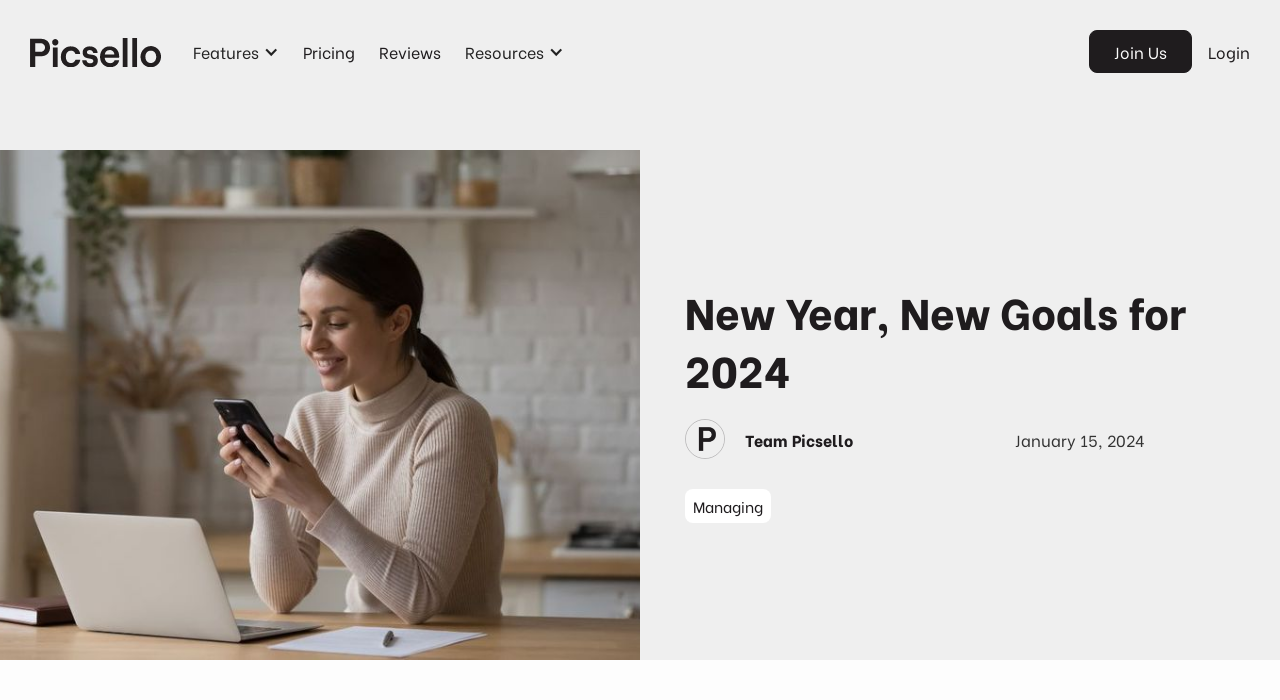

--- FILE ---
content_type: text/html; charset=utf-8
request_url: https://www.picsello.com/post/new-year-new-goals
body_size: 15397
content:
<!DOCTYPE html><!-- Last Published: Tue Sep 10 2024 23:24:59 GMT+0000 (Coordinated Universal Time) --><html data-wf-domain="www.picsello.com" data-wf-page="6114bf46a2c309fe844e2a3f" data-wf-site="61147776bffed57ff3e884ef" lang="en" data-wf-collection="6114bf46a2c30954254e2a3d" data-wf-item-slug="new-year-new-goals"><head><meta charset="utf-8"/><title>New Year, New Goals for 2024!</title><meta content="Bring in the new year with goals for you and your business! Let&#x27;s set goals you want to achieve this year and create a plan to reach them." name="description"/><meta content="New Year, New Goals for 2024!" property="og:title"/><meta content="Bring in the new year with goals for you and your business! Let&#x27;s set goals you want to achieve this year and create a plan to reach them." property="og:description"/><meta content="https://cdn.prod.website-files.com/6114bf0f14032a5a84e63d16/65945a5023a14750daf63be1_new%20year%2C%20new%20goals.jpg" property="og:image"/><meta content="New Year, New Goals for 2024!" property="twitter:title"/><meta content="Bring in the new year with goals for you and your business! Let&#x27;s set goals you want to achieve this year and create a plan to reach them." property="twitter:description"/><meta content="https://cdn.prod.website-files.com/6114bf0f14032a5a84e63d16/65945a5023a14750daf63be1_new%20year%2C%20new%20goals.jpg" property="twitter:image"/><meta property="og:type" content="website"/><meta content="summary_large_image" name="twitter:card"/><meta content="width=device-width, initial-scale=1" name="viewport"/><link href="https://cdn.prod.website-files.com/61147776bffed57ff3e884ef/css/picsello.webflow.640695e3c.min.css" rel="stylesheet" type="text/css"/><link href="https://fonts.googleapis.com" rel="preconnect"/><link href="https://fonts.gstatic.com" rel="preconnect" crossorigin="anonymous"/><script src="https://ajax.googleapis.com/ajax/libs/webfont/1.6.26/webfont.js" type="text/javascript"></script><script type="text/javascript">WebFont.load({  google: {    families: ["Lato:100,100italic,300,300italic,400,400italic,700,700italic,900,900italic","Be Vietnam:regular,italic,600,800"]  }});</script><script type="text/javascript">!function(o,c){var n=c.documentElement,t=" w-mod-";n.className+=t+"js",("ontouchstart"in o||o.DocumentTouch&&c instanceof DocumentTouch)&&(n.className+=t+"touch")}(window,document);</script><link href="https://cdn.prod.website-files.com/61147776bffed57ff3e884ef/614bd9af394cbc07f9f26a59_favicon-32x32.png" rel="shortcut icon" type="image/x-icon"/><link href="https://cdn.prod.website-files.com/61147776bffed57ff3e884ef/614bd9d50df21007a5731d22_Group%202.png" rel="apple-touch-icon"/><link href="https://www.picsello.com/post/new-year-new-goals" rel="canonical"/><link href="rss.xml" rel="alternate" title="RSS Feed" type="application/rss+xml"/><link rel="preconnect" href="https://www.googletagmanager.com" />
<link rel="preconnect" href="https://connect.facebook.net" />
<link rel="preconnect" href="https://d3hb14vkzrxvla.cloudfront.net" />
<link rel="preconnect" href="https://in.hotjar.com" />
<link rel="preconnect" href="https://analytics.google.com" />
<link rel="preconnect" href="https://www.google-analytics.com" />
<link rel="preconnect" href="https://assets.website-files.com" />
<link rel="preconnect" href="https://ajax.googleapis.com" />
<link rel="preconnect" href="https://uploads-ssl.webflow.com" />
<link rel="preconnect" href="https://beacon-v2.helpscout.net" />
<link rel="preconnect" href="https://fonts.gstatic.com" crossorigin />
<link rel="preload" as="style" href="https://fonts.googleapis.com/css?family=Lato:100,100italic,300,300italic,400,400italic,700,700italic,900,900italic%7CBe+Vietnam:regular,italic,600,800" >
<link rel="stylesheet" href="https://fonts.googleapis.com/css?family=Lato:100,100italic,300,300italic,400,400italic,700,700italic,900,900italic%7CBe+Vietnam:regular,italic,600,800" />

<meta name="p:domain_verify" content="a2941d0c48518bb3851dadc801faaa7a"/>
<script type="application/ld+json">
{
    "@context": "https://schema.org",
    "@type": "Website",
    "name": "Picsello",
    "url" : "https://www.picsello.com/",
    "Image": "https://cdn.prod.website-files.com/61147776bffed57ff3e884ef/614df3ad69005a83ad608d5b_open-graph-picsello.jpeg",
    "About" : "Picsello is a fresh new experience that takes the invoicing, pricing, and marketing off of busy photographers' shoulders. Beginner & pro photographers welcome.",
    "sameAs": [
        "https://twitter.com/TeamPicsello",
        "https://www.facebook.com/picsello",
        "https://www.pinterest.com/teampicsello",
        "https://www.instagram.com/teampicsello",
        "https://wefunder.com/picsello"
    ]
}
</script>
<script type="application/ld+json">
{
    "@context": "https://schema.org",
    "@type": "Corporation",
    "name": "Picsello",
    "brand" : "Picsello",
    "url" : "https://www.picsello.com/",
    "logo": "https://cdn.prod.website-files.com/61147776bffed57ff3e884ef/614df3ad69005a83ad608d5b_open-graph-picsello.jpeg",
    "sameAs": [
        "https://twitter.com/TeamPicsello",
        "https://www.facebook.com/picsello",
        "https://www.pinterest.com/teampicsello",
        "https://www.instagram.com/teampicsello",
        "https://wefunder.com/picsello"
    ]
}
</script>

<!-- Global site tag (gtag.js) - Google Analytics -->
<script async src="https://www.googletagmanager.com/gtag/js?id=UA-207947964-1"></script>
<script>
  window.dataLayer = window.dataLayer || [];
  function gtag(){dataLayer.push(arguments);}
  gtag('js', new Date());

  gtag('config', 'UA-207947964-1');
</script>

<!-- Google Tag Manager -->
<script>(function(w,d,s,l,i){w[l]=w[l]||[];w[l].push({'gtm.start':
new Date().getTime(),event:'gtm.js'});var f=d.getElementsByTagName(s)[0],
j=d.createElement(s),dl=l!='dataLayer'?'&l='+l:'';j.async=true;j.src=
'https://www.googletagmanager.com/gtm.js?id='+i+dl;f.parentNode.insertBefore(j,f);
})(window,document,'script','dataLayer','GTM-5MCXJ6T');</script>
<!-- End Google Tag Manager -->

<!-- Google Tag Manager (noscript) -->
<noscript><iframe src="https://www.googletagmanager.com/ns.html?id=GTM-5MCXJ6T"
height="0" width="0" style="display:none;visibility:hidden"></iframe></noscript>
<!-- End Google Tag Manager (noscript) --><meta property="og:url" content="https://www.picsello.com/post/new-year-new-goals" />
<script type='text/javascript' src='https://platform-api.sharethis.com/js/sharethis.js#property=611542656b01400013f3f827&product=inline-share-buttons' async='async'></script>
<style>
.sharethis-inline-share-buttons {
	z-index: -1 !important;
}
</style>

<script type="application/ld+json">
  {
    "@context": "https://schema.org",
    "@type": "BlogPosting",
    "headline": "New Year, New Goals for 2024!",
    "image": "https://cdn.prod.website-files.com/6114bf0f14032a5a84e63d16/65945a5023a14750daf63be1_new%20year%2C%20new%20goals.jpg",
    "keywords": "set goals, new year new goals, 2024 new year goals, business plan",
    "publisher": {
      "@type": "Organization",
      "name": "Picsello",
      "url": "https://www.picsello.com",
      "logo": {
        "@type": "ImageObject",
        "url": "https://cdn.prod.website-files.com/61147776bffed57ff3e884ef/61147cc38971f7559fa16256_picsello--logo.svg",
        "width": "1200",
        "height": "630"
      }
    },
    "url": "https://www.picsello.com/post/new-year-new-goals",
    "datePublished": "Jan 15, 2024",
    "dateCreated": "Dec 17, 2021",
    "dateModified": "Jan 15, 2024",
    "description": "Bring in the new year with goals for you and your business! Let&#39;s set goals you want to achieve this year and create a plan to reach them.",
    "author": {
      "@type": "Brand",
      "name": "Picsello",
      "url": "https://www.picsello.com"
    },
    "mainEntityOfPage": {
      "@type": "WebPage",
      "@id": "https://www.picsello.com/blog/"
    }
  }
</script></head><body class="body"><div data-collapse="small" data-animation="default" data-duration="400" data-easing="ease" data-easing2="ease" data-doc-height="1" role="banner" class="nav w-nav"><div class="container w-container"><div class="nav--row"><a href="/" class="nav--logo w-nav-brand"><img src="https://cdn.prod.website-files.com/61147776bffed57ff3e884ef/61147cc38971f7559fa16256_picsello--logo.svg" loading="lazy" alt="Picsello logo" class="nav--logoimage"/></a><nav role="navigation" class="nav--list-2 w-nav-menu"><div class="nav--ctas"><a href="https://app.picsello.com/users/register" data-inform-event="Main Nav Join Waitlist" data-inform="click" class="nav--link__updated button--full w-nav-link">Join Us</a><a href="https://app.picsello.com/users/log_in" class="nav--link__updated button--outline w-nav-link">Login</a></div><div class="nav--links"><div data-hover="false" data-delay="0" data-w-id="01637463-9c02-4706-6a0b-abb16100b1ea" class="nav--link__updated w-dropdown"><div class="nav--dropdown w-dropdown-toggle"><div>Features</div><div class="nav--dropdownicon w-icon-dropdown-toggle"></div></div><nav class="nav--dropdownlist w-dropdown-list"><div class="nav--dropdowngrid"><a href="/features/client-booking" id="w-node-_01637463-9c02-4706-6a0b-abb16100b1f2-6100b1d7" class="nav--dropdownlink w-inline-block"><img src="https://cdn.prod.website-files.com/61147776bffed57ff3e884ef/631921b1b437bc3687c2be95_icon--booking.svg" loading="lazy" width="Auto" alt="" class="nav--dropdownimage"/><div class="nav--dropdowntext-2">Client Booking</div></a><a href="/features/gallery" id="w-node-_2487726a-fa90-7387-7763-11de901b82fd-6100b1d7" class="nav--dropdownlink w-inline-block"><img src="https://cdn.prod.website-files.com/61147776bffed57ff3e884ef/6349d4dc637779a8087b223b_feature--iconGallery.svg" loading="lazy" width="Auto" alt="" class="nav--dropdownimage"/><div class="nav--dropdowntext-2">Client Photo Galleries</div></a><a href="/features/gallery-products" id="w-node-_2bca2859-936b-64ac-7fe7-7607dcce1850-6100b1d7" class="nav--dropdownlink w-inline-block"><img src="https://cdn.prod.website-files.com/61147776bffed57ff3e884ef/6349d4dc8a12a11bd4754328_feature--iconShop.svg" loading="lazy" width="Auto" alt="" class="nav--dropdownimage"/><div class="nav--dropdowntext-2">Gallery Products</div></a><a href="/features/studio-manager" id="w-node-_01637463-9c02-4706-6a0b-abb16100b1fa-6100b1d7" class="nav--dropdownlink w-inline-block"><img src="https://cdn.prod.website-files.com/61147776bffed57ff3e884ef/62e842b79209b28ca3f130c9_nav-2.svg" loading="lazy" alt="CRM icon" class="nav--dropdownimage"/><div class="nav--dropdowntext-2">Studio Manager</div></a><a href="/features/smart-profit-calculator" id="w-node-_01637463-9c02-4706-6a0b-abb16100b1fe-6100b1d7" class="nav--dropdownlink w-inline-block"><img src="https://cdn.prod.website-files.com/61147776bffed57ff3e884ef/62e842b7b97811301dd7502c_nav-5.svg" loading="lazy" alt="money icon" class="nav--dropdownimage"/><div class="nav--dropdowntext-2">Smart Profit Calculator™</div></a><a href="/features/mobile-friendly" id="w-node-_01637463-9c02-4706-6a0b-abb16100b206-6100b1d7" class="nav--dropdownlink w-inline-block"><img src="https://cdn.prod.website-files.com/61147776bffed57ff3e884ef/62e842b7b978116adad75031_nav-6.svg" loading="lazy" alt="mobile icon" class="nav--dropdownimage"/><div class="nav--dropdowntext-2">Mobile-first Design</div></a><a href="/features/automations" id="w-node-e30cc446-2b11-afe9-9b6d-32ba12e496f3-6100b1d7" class="nav--dropdownlink w-inline-block"><img src="https://cdn.prod.website-files.com/61147776bffed57ff3e884ef/6545092aaa580ff3a6b171c2_Vector.svg" loading="lazy" alt="" class="nav--dropdownimage"/><div class="nav--dropdowntext-2">Email Automations</div></a></div></nav></div><a href="/pricing" class="nav--link__updated w-nav-link">Pricing</a><a href="/reviews" class="nav--link__updated w-nav-link">Reviews</a><div data-hover="false" data-delay="0" data-w-id="3a5245e4-08cc-b0cc-31d3-099d2f1b8846" class="nav--link__updated w-dropdown"><div class="nav--dropdown w-dropdown-toggle"><div>Resources</div><div class="nav--dropdownicon w-icon-dropdown-toggle"></div></div><nav class="nav--dropdownlist__single w-dropdown-list"><div class="nav--dropdowngridsingle"><a href="/about" class="nav--link__updated no__border w-nav-link">About</a><a href="https://support.picsello.com/" target="_blank" class="nav--link__updated no__border w-nav-link">Support</a><a href="/blog" class="nav--link__updated no__border w-nav-link">Blog</a></div></nav></div></div></nav><div class="nav--mobile"><a href="https://app.picsello.com/users/register" class="button--full-2 button--navmobile w-button">Sign up</a><div class="menu-button w-nav-button"><div class="icon-2 w-icon-nav-menu"></div></div></div></div></div></div><div data-w-id="605d44a1-7f5a-02a5-c502-de55cfc7c8b9" style="display:none" class="popup-minisession-holder w-condition-invisible"><div class="popup--minisessions"><div class="mini-session-image"><img src="https://cdn.prod.website-files.com/61147776bffed57ff3e884ef/6240a7d256cd52220bad6558_mini%20sessions.webp" loading="lazy" alt="photography mini session ebook"/></div><div class="minisession-holder-content"><div class="minisession-content"><div class="popup-head">Grow your photography business with Mini Sessions 101 today!</div><p class="p-minisession">Are you a new photographer or looking for a new service to offer your clients? Get the Mini Sessions 101 right now. </p></div><a href="https://www.picsello.com/photography-mini-sessions-101" class="cta-mini-sessions w-button">Get eBook</a></div><div data-w-id="f2c017ec-1ec1-fca6-746d-7160fdb5d2dc" class="close-minisession"><div>󰅖</div></div></div></div><div class="blog--imagerowpost"><div class="blog--50 blog--50__1"><a href="/post/new-year-new-goals" aria-current="page" class="link-block w-inline-block w--current"><img src="https://cdn.prod.website-files.com/6114bf0f14032a5a84e63d16/65945a5023a14750daf63be1_new%20year%2C%20new%20goals.jpg" loading="lazy" alt="Main image for the current blog post" sizes="(max-width: 991px) 100vw, 50vw" srcset="https://cdn.prod.website-files.com/6114bf0f14032a5a84e63d16/65945a5023a14750daf63be1_new%20year%2C%20new%20goals-p-500.jpg 500w, https://cdn.prod.website-files.com/6114bf0f14032a5a84e63d16/65945a5023a14750daf63be1_new%20year%2C%20new%20goals-p-800.jpg 800w, https://cdn.prod.website-files.com/6114bf0f14032a5a84e63d16/65945a5023a14750daf63be1_new%20year%2C%20new%20goals.jpg 990w" class="blog--image"/></a></div><div class="blog--50"><div class="blog--postimagecontent"><a href="/holiday-sale" class="pill-link bf-sale-hidden w-inline-block"><div class="pill-wrapper"><div class="pill-a"><div class="highlighted-txt">❄️ HOLIDAY SALE</div></div><div class="pill-b"><div class="highlighted-txt dark">Gift Yourself Success in 2024 ❤️ </div></div></div></a><a href="#" class="no-link w-inline-block"><h1 class="h1--blog">New Year, New Goals for 2024</h1></a><div class="blog--meta"><div class="blog--author"><a href="/authors/team-picsello" class="w-inline-block"><img src="https://cdn.prod.website-files.com/6114bf0f14032a5a84e63d16/615db8839d3093edb70072c5_team-picsello-avatar.png" loading="lazy" alt="Author thumbnail" class="blog--authorimage"/></a><div class="div-block-2"><a href="/authors/team-picsello" class="link-block-3 w-inline-block"><div class="text-block-4">Team Picsello</div></a></div></div><div class="blog--date"><div class="text-block">January 15, 2024</div></div></div><div class="category--absolute w-dyn-list"><div role="list" class="collection-list w-dyn-items"><div role="listitem" class="collection-item w-dyn-item"><a href="/categories/managing" class="blog--categories w-inline-block"><h5 class="h6--caps">Managing</h5></a></div></div></div></div></div></div><div class="section--padding"><div class="container--content w-container"><div><div class="html-embed w-embed"><div class="sharethis-inline-share-buttons"></div>
<style>
@media only screen and (min-width: 768px) {
  .sharethis-inline-share-buttons {
    position: absolute;
    left: -50px;
    top: 85px;
    display: flex !important;
    flex-direction: column !important;
  }

  .sharethis-inline-share-buttons .st-btn {
    display: block !important;
    margin-bottom: 8px;
  }

  .sharethis-inline-share-buttons .st-last {
    margin-right: 8px !important;
  }
}
</style></div></div><div class="blog--contentwrapper"><div class="rich-text w-richtext"><p>At the end of every year, there is pressure to make New Year’s resolutions, and, more often than not, a few weeks later, they are lost in the shuffle and you are left feeling disappointed. A resolution is a firm decision to do or to not do something. And while they often start with strong intentions, the very vague nature of them tends to make them very difficult to maintain. </p><p>What if you took this year as an opportunity to change the narrative? Why not use this time to set goals you want to achieve this year and how you will get there? Setting goals instead of resolutions is a way more inspiring and actionable way to make changes in the new year.</p><h2>Instead of Resolutions, Set Goals. </h2><p>Goals provide you with direction to achieve desired outcomes. Creating goals involves intention setting, planning, preparing, and taking action. Lets break it down!</p><h3>How do I know what goals to set for the New Year?</h3><figure style="max-width:1600pxpx" class="w-richtext-align-fullwidth w-richtext-figure-type-image"><div><img src="https://cdn.prod.website-files.com/6114bf0f14032a5a84e63d16/61bcb857662b67bec26d3f21_B-Rd0GTlJS3EqgH5Mhhi2gSjAj6If8mF4a42NmMVeeJ3NOlbz3xWK_OdrC1IfILv2g7d8KIwFF6RoBfGzqyOBaBz_S2xdo0c6xELS27ZlIDHCME5mE17GFldiAs2qbEUF1CWpVK5.jpeg" alt="A staged scene with a succulent, binder clips, a up of coffee notepad and hand. The note pad says &quot;Time to set goals&quot;"/></div></figure><p>Determining where to begin can be the hardest step for setting your new goals. It is easier to break challenges into pillars or categories. It feels less overwhelming to place goals or improvements in a specific area. <br/></p><p><strong>Break your goals into three areas: <em>Professional, Personal</em>, and <em>Financial</em>. <br/></strong></p><p>These three pillars can lay the framework for an efficient goal-setting process and, in the long run, a happier you with a more straightforward path to success in your business. Make sure you don’t have a laundry list of goals under each; try to pick between 3-5 in each area.</p><div class="w-embed"><h3><span class="tip--span">#1</span>Professional Goals</h3>

<hr class="tip--border" />

<style>
	.tip--span {
  	background-color: #EFEFEF;
    padding: 0px 10px 4px 10px;
    margin-right: 10px;
    border-radius: 8px;
  }
  
	.tip--border {
  	border: 3px solid #4daac6;
    margin-bottom: 12px;
    margin-top: 22px;
  }
</style></div><p>For your professional goal setting, focus on what you want to achieve with your business. It helps to ask yourself the following questions:<br/></p><h4>How do you grow your business in the next year? </h4><ul role="list"><li>What should you focus on to achieve growth? Some ideas to start with might be...</li><li> Stay current with industry trends and continuously develop your skills. </li><li>Attend workshops, online courses, and networking events to expand your knowledge and stay ahead of the curve. </li><li>Embrace innovation in both your photography techniques and business practices. Explore new technologies, software, or styles that can set you apart and attract a broader audience.<br/></li></ul><h4>Are you attracting your dream clients?</h4><ul role="list"><li>Do you need to <a href="https://www.picsello.com/post/defining-your-ideal-client">define your ideal clients? </a></li><li>Review your existing marketing materials. Do you have a marketing plan?</li><li>Define how you will <a href="https://www.picsello.com/post/how-to-rebook-clients-in-the-new-year">get clients for the coming year. </a></li><li>Are there local businesses you want to partner with? 	</li><li>What <a href="https://www.picsello.com/post/how-to-get-clients-the-right-way-on-instagram">social media</a> channels are working for you or could they be improved? </li><li>Do you have an email marketing campaign? </li><li>Are there overwhelming areas that you can get help with by outsourcing or software to help you?  </li><li>Does your website reflect your current work? </li><li>What does your SEO look like? How are you <a href="https://www.picsello.com/post/top-10-tips-seo-for-photographers">ranking in local search engines</a>? <br/></li></ul><h4>Review your workflow and processes.</h4><ul role="list"><li><a href="https://www.picsello.com/post/transform-your-photography-business-with-picsellos-take-note-challenge">Reflect on what happened last year</a> or if you are new, perhaps define your workflow and processes. </li><li>Are there areas for improvement? </li><li>Do you need to outsource? <br/></li></ul><h4>Review your client touch points (beyond the marketing). </h4><ul role="list"><li>How are you responding to client inquiries? </li><li>Is your <a href="https://www.picsello.com/features/client-booking">booking process clear</a>? </li><li>Do you have clear contracts and communication with clients?  </li><li>How are you <a href="https://www.picsello.com/post/how-to-prep-your-clients-for-a-successful-shoot">prepping your clients for a successful shoot</a>? </li><li>What is the client experience like on the shoot and beyond? </li><li>How do your clients receive their images? </li><li>What is your product offering to your clients? </li><li>Most importantly, are you surprising and delighting your clients at each of these touch points? <br/></li></ul><div class="w-embed"><h3><span class="tip--span">#2</span>Personal Goals</h3>

<hr class="tip--border" /></div><p>This should be one of the first things you evaluate as you move into the new year. Running a service-based small business will undoubtedly impact your personal life. If you don’t make a plan and set up goals, guidelines, and boundaries, this can leave you feeling stressed, overworked, and exhausted. Here are some areas to evaluate to make sure that your personal life doesn’t get overwhelmed while you are building your business: </p><h4>What is my ideal schedule?</h4><ul role="list"><li>Do I have defined days off? </li><li>How do I commit to that? </li><li>Have I achieved that in the past? If not, what will I need to do to get there? <br/></li></ul><h4>How will I handle the seasonality of my business? </h4><ul role="list"><li>Am I set up for success during <a href="https://www.picsello.com/post/picsellos-busy-season-survival-guide-for-photographers">busy times of the year</a>? </li><li>If not, where can I outsource tasks to help me find the balance both in my personal and professional life? <a href="https://www.picsello.com/post/9-simple-tips-for-a-successful-fall-season">This post</a> helps cover this topic in more detail.  <br/></li></ul><h4>Am I clear on my boundaries? </h4><ul role="list"><li>Specifically, when and how can clients reach you? Be firm on policies like bargaining, tardiness, disrespecting you or your business, including employees etc. </li><li>How do you communicate those boundaries? Whether it is via email, contract, or verbal communication, make sure you are clear with your clients.</li><li>Reflect on where your boundaries have been crossed and make plans to <a href="https://www.picsello.com/post/8-steps-to-finding-a-work-life-balance-for-photographers">firm up those boundaries this year.</a> <br/></li></ul><h4>How are you connecting with your local photography community or other small businesses?</h4><ul role="list"><li>Having someone to chat shop with can be very beneficial to you. </li><li>Consider<a href="https://www.picsello.com/day-after-thanksgiving-sale"> joining a community of photographers </a>who share your goals<br/></li></ul><div class="w-embed"><h3><span class="tip--span">#3</span>Financial Goals</h3>

<hr class="tip--border" /></div><p>Money, money, money. Yes, it does seem that it makes the world go-‘round, to a certain extent. So, this should be a main priority if you haven’t <a href="https://www.picsello.com/features/smart-profit-calculator">figured out your pricing, </a>mastered any financial goals, or have a financial system for your business. Here are some questions that can help you define a few goals for the financial side of your business: <br/></p><h4>Am I legally set up correctly? </h4><ul role="list"><li>Pro Tip: find a CPA - they can guide you through a lot of the financial and legal details! </li><li>Do you have all the right contracts in place for your business? Check out this post to <a href="https://www.picsello.com/post/contracts-for-photographers-made-simple-a-practical-guide-for-creatives">make sure your business is legally legit </a>as you head into the new year. If you are looking for legal contracts for photographers<em>, </em>we<em> recommend </em><a href="https://www.thelawtog.com/collections/contracts"><em>TheLawTog®. photography contracts.</em></a></li></ul><h4>Are my personal and business financials separated? </h4><ul role="list"><li>Do I have a business bank account? Consider keeping your business and personal finances separate for a few reasons...</li></ul><ul role="list"><li>Financial clarity</li><li>Professionalism and Credibility</li><li>Legal and Tax Compliance</li></ul><h5>Review your income for the year. </h5><ul role="list"><li><a href="https://www.picsello.com/post/love-yourself-and-your-business-and-charge-your-worth">Is your pricing profitable? </a>If so, by what amount? </li><li>Calculate your hourly rate - do your prices need to increase?</li></ul><h4>Are you spending deposits before the shoots happen? </h4><ul role="list"><li>Do you have enough of an income balance built up in your account not to have to do that? </li><li>Do you have an emergency fund for unexpected expenses or slow times? </li></ul><h4>How can I make more money? </h4><ul role="list"><li>If your business is seasonal, can you add in another offering that isn’t seasonal? </li><li>Can you increase your products offered? </li><li>Can you add an associate to increase revenue?  This can be extremely useful when you find that demand for your business is more than just what you can handle on your own.<br/></li></ul><h3>Final Thoughts </h3><figure style="max-width:1600pxpx" class="w-richtext-align-fullwidth w-richtext-figure-type-image"><div><img src="https://cdn.prod.website-files.com/6114bf0f14032a5a84e63d16/61bcb857c7a9c42774f9c42f_SUYo-MJ-v35sSycvU6ax_CxZPox6YjiikljvilaRWR3w2YzvGi8krteYb3LolqLdcbkJYGL5UptbdAiqqp1lyHDytUsMpRUWLBF8T3X5lqShg-72bAC6InlW31R08khKJL4MlqmG.jpeg" alt="Coffee cup and napkin that says &quot;Don&#x27;t make resolutions, create habits&quot;"/></div></figure><p>Asking yourself these questions will help ensure that you have a good sense of what improvements need to be made in your business and what goals to set. Pick 3-5 goals in each area that will make the most impact on your business. Write down how you will achieve these. Set yourself deadlines to attain them. Remember, the goals you set don’t all have to be accomplished at the same time, that’s just not realistic. Just aim to wrap up the year knowing you did your best to set yourself up with success.</p><h3>New Year, New You. <br/></h3><h3>New Year, New Goals. <br/></h3><h3>New Year. New Growth. <br/></h3><p>‍<em>‍</em></p><p><em>You</em> know your business best and the specific areas that need improvement. Going through this goal-setting evaluation process will help you create a plan of action that will enable you to run your business more effectively so that you can find success- in whichever way you define it- doing something you love.<br/></p><p><br/></p></div></div><div class="w-condition-invisible"><div class="blog--relatedpostsbreak"></div><div class="div-block-6"><div class="div-block-8"><img src="" loading="lazy" alt="Image of an ebook preview" class="image-6 w-dyn-bind-empty"/></div><div class="div-block-7"><div class="blog--ctarichtext mb30 w-dyn-bind-empty w-richtext"></div><a href="#" class="button--full w-condition-invisible w-dyn-bind-empty w-button"></a></div></div></div><div class="blog--relatedposts"><div class="blog--relatedpostsbreak"></div><h4>Related Posts</h4><div class="blog--wrapper w-dyn-list"><div role="list" class="blog--list w-dyn-items"><div role="listitem" class="blog--listitem blog--listitem50 w-dyn-item"><div class="blog--postcard"><div data-w-id="ccae6d5c-9273-7c29-f5f9-6672dc4b6e0b" class="blog--thumbnailwrapper"><a href="/post/recession-proof-your-photography-business-5-essential-strategies" class="blog--link w-inline-block"><img src="https://cdn.prod.website-files.com/6114bf0f14032a5a84e63d16/66b394ef6b63f12ce033b2f1_how%20to%20recession%20proof%20your%20photography%20business.jpg" loading="lazy" alt="Preview image of the next blog post" sizes="(max-width: 479px) 87vw, (max-width: 767px) 88vw, 310px" srcset="https://cdn.prod.website-files.com/6114bf0f14032a5a84e63d16/66b394ef6b63f12ce033b2f1_how%20to%20recession%20proof%20your%20photography%20business-p-500.jpg 500w, https://cdn.prod.website-files.com/6114bf0f14032a5a84e63d16/66b394ef6b63f12ce033b2f1_how%20to%20recession%20proof%20your%20photography%20business-p-800.jpg 800w, https://cdn.prod.website-files.com/6114bf0f14032a5a84e63d16/66b394ef6b63f12ce033b2f1_how%20to%20recession%20proof%20your%20photography%20business.jpg 990w" class="blog--thumbnail"/></a></div><a href="/post/recession-proof-your-photography-business-5-essential-strategies" class="no-link w-inline-block"><h3 class="h4--blogpost">Recession-Proof Your Photography Business: 5 Essential Strategies </h3></a></div></div><div role="listitem" class="blog--listitem blog--listitem50 w-dyn-item"><div class="blog--postcard"><div data-w-id="ccae6d5c-9273-7c29-f5f9-6672dc4b6e0b" class="blog--thumbnailwrapper"><a href="/post/10-ideas-for-your-photography-newsletter" class="blog--link w-inline-block"><img src="https://cdn.prod.website-files.com/6114bf0f14032a5a84e63d16/6682d5747f7f6c677860fe7a_what%20to%20say%20in%20a%20photography%20newsletter%20(1).jpg" loading="lazy" alt="Preview image of the next blog post" sizes="(max-width: 479px) 87vw, (max-width: 767px) 88vw, 310px" srcset="https://cdn.prod.website-files.com/6114bf0f14032a5a84e63d16/6682d5747f7f6c677860fe7a_what%20to%20say%20in%20a%20photography%20newsletter%20(1)-p-500.jpg 500w, https://cdn.prod.website-files.com/6114bf0f14032a5a84e63d16/6682d5747f7f6c677860fe7a_what%20to%20say%20in%20a%20photography%20newsletter%20(1)-p-800.jpg 800w, https://cdn.prod.website-files.com/6114bf0f14032a5a84e63d16/6682d5747f7f6c677860fe7a_what%20to%20say%20in%20a%20photography%20newsletter%20(1).jpg 990w" class="blog--thumbnail"/></a></div><a href="/post/10-ideas-for-your-photography-newsletter" class="no-link w-inline-block"><h3 class="h4--blogpost">10 Ideas for Your Photography Newsletter</h3></a></div></div></div></div></div><div class="blog--relatedposts w-condition-invisible"><div class="blog--relatedpostsbreak"></div><h4>Related Posts</h4><div class="blog--wrapper w-dyn-list"><div class="empty-state-2 w-dyn-empty"><div>No related posts yet! Check back soon</div></div></div></div></div></div><div class="section--padding__lg bg--lightgray"><div class="container w-container"><div class="ready-simpler--holder"><div class="section--shadowbox"><div class="center-text"><h2 class="heading-lg">Get it all done with one simple plan</h2></div><div class="space-item-01"></div><p>Sign up | Access tools | Get the business you want</p><div class="cta-holder-simpleapproach"><a href="/pricing" class="button--full button--margright w-button">See pricing</a><a href="https://app.picsello.com/users/register" data-inform-event="Homepage Footer CTA Waitlist" data-inform="click" class="button--link">Get Started for Free</a></div></div></div></div></div><div id="newsletter" class="section--padding__lg-copy bg--lightgray"><div class="container w-container"><div class="w-layout-grid newsletter-grid"><div id="w-node-e48faaae-7360-81bd-b023-14c437bae97c-37bae979"><h2 class="heading-sm"><strong class="bold-text">Stay in the Know!</strong></h2><div class="p--lg text--lighter">Sign up for The Lens and join our community of 10,000+ photographers—get business tips, free resources, and feature updates directly to your inbox once a month.</div></div><div data-inform-property="lead_type/Newsletter Footer" data-inform="submit" data-inform-event="Lead" id="w-node-e48faaae-7360-81bd-b023-14c437bae982-37bae979" class="newsletter--footer w-form"><form id="wf-form-Newsletter-Form" name="wf-form-Newsletter-Form" data-name="Newsletter Form" method="get" class="newsletter--form" data-wf-page-id="6114bf46a2c309fe844e2a3f" data-wf-element-id="e48faaae-7360-81bd-b023-14c437bae983"><div class="newsletter--footerwrapper"><input class="form--field newsleter--formfield w-input" maxlength="256" name="Email" data-name="Email" placeholder="Enter your email address…" type="email" id="email" required=""/><input type="submit" data-wait="Please wait..." class="button--full button--newsletter w-button" value="Sign up"/></div></form><div class="w-form-done"><div>Thank you! Your submission has been received!</div></div><div class="w-form-fail"><div>Oops! Something went wrong while submitting the form.</div></div></div></div></div></div><div class="footer--1-1"><div class="modal--wrapper__newsletter"><div class="modal--content__newsletter"><img src="https://cdn.prod.website-files.com/61147776bffed57ff3e884ef/6114b3c134b9b54342667e43_picsello--close.svg" loading="eager" data-w-id="4eb0b23f-ed76-7e73-d9a6-598743c8149b" alt="close icon" class="modal--close__newsletter"/><div class="newsletter--content"><div class="w-layout-grid newsletter--grid"><img src="https://cdn.prod.website-files.com/61147776bffed57ff3e884ef/63039fcc9bc689287d73c26b_baby-image.png" loading="lazy" id="w-node-_6d886fa5-22ff-bb4d-6bb7-2cf187891bda-1a91ecce" alt="Crying baby" class="newsletter--image"/><div id="w-node-_1bbd04d5-64c0-da6b-8247-eaf5009a33e0-1a91ecce" class="newsletter--contentwrapper"><h4 class="modal--headline modal--headline__newsletter"><span class="underline--blue">Don’t Go!</span></h4><p id="w-node-_103c56d8-b7cf-3f8d-0def-d08201fc365f-1a91ecce" class="newsletter--contentitem">Before you leave, sign up for The Lens and join our community of 10,000+ photographers- get business tips, free resources, and feature updates directly to your inbox once a month.</p></div></div><div><div data-inform-property="lead_type/Newsletter" data-inform="submit" data-inform-event="Lead" class="newsletter--formblock w-form"><form id="wf-form-Newsletter-Form" name="wf-form-Newsletter-Form" data-name="Newsletter Form" method="get" class="newsletter--form" data-wf-page-id="6114bf46a2c309fe844e2a3f" data-wf-element-id="b5e57f88-ad7a-9654-49b3-803f53090f1e"><label for="email" class="form--label">Join our newsletter</label><div class="newsletter--emailwrapper"><input class="form--field w-input" maxlength="256" name="email" data-name="Email" placeholder="Enter your email address…" type="email" id="email" required=""/><input type="submit" data-wait="Please wait..." class="button--full button--modal w-button" value="I want in!"/></div></form><div class="w-form-done"><div>Thank you! Your submission has been received!</div></div><div class="w-form-fail"><div>Oops! Something went wrong while submitting the form.</div></div></div></div><div class="button--rowmodal button--newsletter"><a data-w-id="dce2d0b8-32b3-d1f4-dfc6-150d2d3ea1cd" href="https://events.zoom.us/eo/AoT7F9JuEZXpjAVWTIQ83ehMzmSEC_lNIO3Jj_iNmkCzvX-kJNUH~AggLXsr32QYFjq8BlYLZ5I06Dg" target="_blank" class="link link--modal">Have questions about Picsello? <span class="text-span-6">Get a demo</span></a></div></div></div></div><div class="container w-container"><div class="footer--row"><div class="footer--column"><a href="/" class="w-inline-block"><img src="https://cdn.prod.website-files.com/61147776bffed57ff3e884ef/63a1d0668f75944b9d97d145_logo.svg" loading="lazy" alt="Picsello logo 
" class="footer--logo"/></a><ul role="list" class="footer--iconlist__1-1 w-list-unstyled"><li class="footer--iconlistitem"><a href="https://twitter.com/TeamPicsello" target="_blank" class="w-inline-block"><img src="https://cdn.prod.website-files.com/61147776bffed57ff3e884ef/61919ee1756c4c8b31e7d8e6_twitter--icon__white.svg" loading="lazy" alt="Twitter Icon"/></a></li><li class="footer--iconlistitem"><a href="https://www.facebook.com/picsello/" target="_blank" class="w-inline-block"><img src="https://cdn.prod.website-files.com/61147776bffed57ff3e884ef/61919ee1cc6094d2d4e9a11b_facebook--icon__white.svg" loading="lazy" alt="Facebook Icon"/></a></li><li class="footer--iconlistitem"><a href="https://www.youtube.com/c/picsello" target="_blank" class="w-inline-block"><img src="https://cdn.prod.website-files.com/61147776bffed57ff3e884ef/61919ee17425536df743bc2c_youtube--icon__white.svg" loading="lazy" alt="YouTube Icon"/></a></li><li class="footer--iconlistitem"><a href="https://www.linkedin.com/company/picsello/" target="_blank" class="w-inline-block"><img src="https://cdn.prod.website-files.com/61147776bffed57ff3e884ef/61919ee144ab47a92b9c7a33_linkedin--icon__white.svg" loading="lazy" alt="Linkedin Icon"/></a></li><li class="footer--iconlistitem"><a href="https://www.instagram.com/teampicsello" target="_blank" class="w-inline-block"><img src="https://cdn.prod.website-files.com/61147776bffed57ff3e884ef/61919ee142545a6480ca5ff2_instagram--icon__white.svg" loading="lazy" alt="Instagram icon"/></a></li><li class="footer--iconlistitem"><a href="https://www.pinterest.com/Picsello" target="_blank" class="w-inline-block"><img src="https://cdn.prod.website-files.com/61147776bffed57ff3e884ef/61919ee1514f5055b928dc93_pinterest--icon__white.svg" loading="lazy" alt="Pinterest Icon"/></a></li></ul></div><div class="footer--column footer--columnmiddle"><div class="w-layout-grid footer--grid"><div id="w-node-c7d2a997-2430-62ed-f77a-b55b4dc220ee-1a91ecce"><h5 class="footer--heading">Product</h5><ul role="list" class="footer--list w-list-unstyled"><li class="footer--item"><a href="/updates" target="_blank" class="footer--linkitem">What&#x27;s new</a></li><li class="footer--item"><a href="/moving-to-picsello" target="_blank" class="footer--linkitem">Moving to Picsello</a></li><li class="footer--item"><a href="/pricing" target="_blank" class="footer--linkitem">Pricing</a></li><li class="footer--item"><a href="https://app.picsello.com/users/register" class="footer--linkitem">Get Started</a></li><li class="footer--item"><a href="https://app.picsello.com/users/log_in" class="footer--linkitem">Login</a></li><li class="footer--item"><a href="/ambassador-program" class="footer--linkitem">Ambassador</a></li><li class="footer--item"><a href="/reviews" class="footer--linkitem">Reviews</a></li><li class="footer--item"><a href="/faqs" class="footer--linkitem">FAQs</a></li></ul></div><div id="w-node-_1accdd48-a99e-996d-4eda-c2cc320869b7-1a91ecce"><h5 class="footer--heading">Features</h5><ul role="list" class="footer--list w-list-unstyled"><li class="footer--item"><a href="/features/client-booking" class="footer--linkitem">Client Booking</a></li><li class="footer--item"><a href="/features/automations" class="footer--linkitem">Email Automations</a></li><li class="footer--item"><a href="/features/gallery" class="footer--linkitem">Beautiful Galleries</a></li><li class="footer--item"><a href="/features/gallery-products" class="footer--linkitem">Gallery Products</a></li><li class="footer--item"><a href="/features/studio-manager" class="footer--linkitem">Studio Manager</a></li><li class="footer--item"><a href="/features/marketing-tools" class="footer--linkitem">Marketing Tools</a></li><li class="footer--item"><a href="/features/business-coaching" class="footer--linkitem">Business Coaching</a></li><li class="footer--item"><a href="/features/smart-profit-calculator" class="footer--linkitem">Pricing Calculator</a></li><li class="footer--item"><a href="/features/mobile-friendly" class="footer--linkitem">Mobile-first Design</a></li><li class="footer--item"><a href="/features" class="footer--linkitem">All features</a></li></ul></div><div id="w-node-eaa5a299-fb30-7b05-f02f-be28ff86385f-1a91ecce"><h5 class="footer--heading">Company</h5><ul role="list" class="footer--list w-list-unstyled"><li class="footer--item"><a href="/about" class="footer--linkitem">About</a></li><li class="footer--item"><a href="/blog" class="footer--linkitem">Blog</a></li><li class="footer--item"><a href="https://support.picsello.com/#contact" class="footer--linkitem">Support</a></li><li class="footer--item"><a href="/press" class="footer--linkitem">Press</a></li></ul></div></div></div><div class="footer--column"><a data-inform-event="Footer Modal Open" data-inform="click" href="https://app.picsello.com/users/register" class="button--outline button--outline__white w-button">Get Started for Free</a></div></div><div class="footer--break__1-1"></div><div class="footer--row"><div class="footer--column"><div class="footer--copyright">Copyright © 2023 Picsello</div></div><div class="footer--column"><div class="div-block-5"><a href="/sitemap" class="footer--link">Sitemap</a><a href="/terms-conditions" class="footer--link">Terms and Conditions</a><a href="/privacy-policy" class="footer--link">Privacy Policy</a><a href="/search" class="footer--link">Search</a></div></div></div></div></div><script src="https://d3e54v103j8qbb.cloudfront.net/js/jquery-3.5.1.min.dc5e7f18c8.js?site=61147776bffed57ff3e884ef" type="text/javascript" integrity="sha256-9/aliU8dGd2tb6OSsuzixeV4y/faTqgFtohetphbbj0=" crossorigin="anonymous"></script><script src="https://cdn.prod.website-files.com/61147776bffed57ff3e884ef/js/webflow.b1098e0ff.js" type="text/javascript"></script><style>
  .overflow-none {
    overflow: hidden;
    overflow-y: none;
    touch-action: none;
  }
</style>
<script type="application/javascript">
  $(document).ready(function () {
    var storageKey = "cryingNewsletter";
    var locationPath = window.location.pathname;
    var shouldNotDisplay =
      locationPath === "/" ||
      locationPath.includes("/features") ||
      locationPath.includes("/pricing");

    if (shouldNotDisplay !== true) {
      $("body").on("mouseleave", function (e) {
        setTimeout(function () {
          if (JSON.parse(localStorage.getItem(storageKey)) !== true) {
            $(".modal--wrapper__newsletter").css("display", "flex");
          }
        }, 45000);
      });
    }

    $(
      ".modal--close__newsletter, .button--newsletter, .modal--wrapper__newsletter .link"
    ).on("click", function () {
      localStorage.setItem(storageKey, true);
    });
  });
</script>
<script type="application/javascript">
  var menu = document.querySelector(".menu-button.w-nav-button");

  if (menu) {
    document
      .querySelector(".menu-button.w-nav-button")
      .addEventListener("click", function () {
        if (this.classList.contains("w--open")) {
          document.querySelector("body").classList.remove("overflow-none");
          document.querySelector("html").classList.remove("overflow-none");
          document.querySelector(
            ".nav--mobile .button--navmobile"
          ).style.display = "block";
        } else {
          document.querySelector("body").classList.add("overflow-none");
          document.querySelector("html").classList.add("overflow-none");
          document.querySelector(
            ".nav--mobile .button--navmobile"
          ).style.display = "none";
        }
      });
  }

  function getTouch(storageName) {
    return window.localStorage.getItem(storageName);
  }

  function parseQuery(string, name) {
    var results = new RegExp("[\?&]" + name + "=([^&#]*)").exec("?" + string);
    return results && results[1];
  }

  function getQueryParam(name) {
    var firstTouch = getTouch("PICSELLO_FIRST_TOUCH");
    var lastTouch = getTouch("PICSELLO_LAST_TOUCH");

    if (firstTouch === lastTouch) {
      return parseQuery(lastTouch, name);
    } else if (
      firstTouch !== null &&
      !firstTouch.includes("utm_source=picsello")
    ) {
      return parseQuery(firstTouch, name);
    } else if (lastTouch !== null) {
      return parseQuery(lastTouch, name);
    } else {
      return "";
    }
  }

  $(document).ready(function () {
    function addFormElem(paramName, fieldName) {
      var paramValue = getQueryParam(paramName);

      if ((paramValue === "" || paramValue === null) === false) {
        var $utmEl = $(
          "<input type='hidden' name='" +
            fieldName +
            "' value='" +
            paramValue +
            "'>"
        );

        $("form").prepend($utmEl);
      }
    }

    // Note: Only change the values after ":" if they are different for you
    // They are the same one as you added in your email marketing provider
    var utmParams = {
      utm_source: "USOURCE",
      utm_medium: "UMEDIUM",
      utm_campaign: "UCAMPAIGN",
      utm_content: "UCONTENT",
      utm_term: "UTERM",
      via: "VIA",
      fbclid: "FBCLID",
      gclid: "GCLID",
    };

    for (var param in utmParams) {
      addFormElem(param, utmParams[param]);
    }

    $("[data-inform]").each(function () {
      var eventType = $(this).data("inform");
      var listenerType = eventType === "submit" ? "submit" : "click";
      var eventName = $(this).data("informEvent");
      var properties = {};

      if (!eventName || eventName === "") return;

      $(this).on(listenerType, function () {
        var eventProperty = $(this).data("informProperty");

        if (typeof eventProperty !== "undefined") {
          var splitProperty = eventProperty.split(",");
          for (let i = 0; i < splitProperty.length; i++) {
            var keyValue = splitProperty[i].split("/");
            var key = keyValue[0];
            properties[key] = keyValue[1];
          }
        }

        window.dataLayer.push({
          event: "marketing-event-listener",
          eventCategory: eventType === "submit" ? "Form Submit" : "Click",
          eventAction: eventName,
          eventLabel: undefined,
          eventValue: undefined,
          properties: properties,
        });
      });
    });

    function handleNav() {
      var sticky = $(".nav.w-nav"),
        scroll = $(window).scrollTop(),
        whiteNav = $(".nav--white .nav--linkwhite2"),
        whiteBtn = $(".nav--white .button--fullwhiteoutline"),
        whiteLogo = $(".nav--white .nav--logoimage");

      if (scroll > 0) {
        sticky.css("background-color", "rgba(255, 255, 255, 1)");
        whiteLogo.css("filter", "invert(1)");

        if ($(window).width() > 991) {
          whiteNav.css("color", "rgb(31, 28, 31)");
          whiteBtn.css({
            color: "rgb(31, 28, 31)",
            "border-color": "rgb(31, 28, 31)",
          });
        }
      } else {
        sticky.css("background-color", "rgba(255, 255, 255, 0)");
        whiteLogo.css("filter", "invert(0)");

        if ($(window).width() > 991) {
          whiteNav.css("color", "rgb(255, 255, 255)");
          whiteBtn.css({
            color: "rgb(255, 255, 255)",
            "border-color": "rgb(255, 255, 255)",
          });
        }
      }
    }

    $(window).on("load", handleNav);
    $(window).scroll(handleNav);
  });
</script>

<script>
  window.intercomSettings = {
    api_base: "https://api-iam.intercom.io",
    app_id: "larqfx1m",
  };
</script>

<script>
  (function () {
    var w = window;
    var ic = w.Intercom;
    if (typeof ic === "function") {
      ic("reattach_activator");
      ic("update", w.intercomSettings);
    } else {
      var d = document;
      var i = function () {
        i.c(arguments);
      };
      i.q = [];
      i.c = function (args) {
        i.q.push(args);
      };
      w.Intercom = i;
      var l = function () {
        var s = d.createElement("script");
        s.type = "text/javascript";
        s.async = true;
        s.src = "https://widget.intercom.io/widget/larqfx1m";
        var x = d.getElementsByTagName("script")[0];
        x.parentNode.insertBefore(s, x);
      };
      if (document.readyState === "complete") {
        l();
      } else if (w.attachEvent) {
        w.attachEvent("onload", l);
      } else {
        w.addEventListener("load", l, false);
      }
    }
  })();
</script></body></html>

--- FILE ---
content_type: text/css
request_url: https://cdn.prod.website-files.com/61147776bffed57ff3e884ef/css/picsello.webflow.640695e3c.min.css
body_size: 38505
content:
html{-webkit-text-size-adjust:100%;-ms-text-size-adjust:100%;font-family:sans-serif}body{margin:0}article,aside,details,figcaption,figure,footer,header,hgroup,main,menu,nav,section,summary{display:block}audio,canvas,progress,video{vertical-align:baseline;display:inline-block}audio:not([controls]){height:0;display:none}[hidden],template{display:none}a{background-color:#0000}a:active,a:hover{outline:0}abbr[title]{border-bottom:1px dotted}b,strong{font-weight:700}dfn{font-style:italic}h1{margin:.67em 0;font-size:2em}mark{color:#000;background:#ff0}small{font-size:80%}sub,sup{vertical-align:baseline;font-size:75%;line-height:0;position:relative}sup{top:-.5em}sub{bottom:-.25em}img{border:0}svg:not(:root){overflow:hidden}hr{box-sizing:content-box;height:0}pre{overflow:auto}code,kbd,pre,samp{font-family:monospace;font-size:1em}button,input,optgroup,select,textarea{color:inherit;font:inherit;margin:0}button{overflow:visible}button,select{text-transform:none}button,html input[type=button],input[type=reset]{-webkit-appearance:button;cursor:pointer}button[disabled],html input[disabled]{cursor:default}button::-moz-focus-inner,input::-moz-focus-inner{border:0;padding:0}input{line-height:normal}input[type=checkbox],input[type=radio]{box-sizing:border-box;padding:0}input[type=number]::-webkit-inner-spin-button,input[type=number]::-webkit-outer-spin-button{height:auto}input[type=search]{-webkit-appearance:none}input[type=search]::-webkit-search-cancel-button,input[type=search]::-webkit-search-decoration{-webkit-appearance:none}legend{border:0;padding:0}textarea{overflow:auto}optgroup{font-weight:700}table{border-collapse:collapse;border-spacing:0}td,th{padding:0}@font-face{font-family:webflow-icons;src:url([data-uri])format("truetype");font-weight:400;font-style:normal}[class^=w-icon-],[class*=\ w-icon-]{speak:none;font-variant:normal;text-transform:none;-webkit-font-smoothing:antialiased;-moz-osx-font-smoothing:grayscale;font-style:normal;font-weight:400;line-height:1;font-family:webflow-icons!important}.w-icon-slider-right:before{content:""}.w-icon-slider-left:before{content:""}.w-icon-nav-menu:before{content:""}.w-icon-arrow-down:before,.w-icon-dropdown-toggle:before{content:""}.w-icon-file-upload-remove:before{content:""}.w-icon-file-upload-icon:before{content:""}*{box-sizing:border-box}html{height:100%}body{color:#333;background-color:#fff;min-height:100%;margin:0;font-family:Arial,sans-serif;font-size:14px;line-height:20px}img{vertical-align:middle;max-width:100%;display:inline-block}html.w-mod-touch *{background-attachment:scroll!important}.w-block{display:block}.w-inline-block{max-width:100%;display:inline-block}.w-clearfix:before,.w-clearfix:after{content:" ";grid-area:1/1/2/2;display:table}.w-clearfix:after{clear:both}.w-hidden{display:none}.w-button{color:#fff;line-height:inherit;cursor:pointer;background-color:#3898ec;border:0;border-radius:0;padding:9px 15px;text-decoration:none;display:inline-block}input.w-button{-webkit-appearance:button}html[data-w-dynpage] [data-w-cloak]{color:#0000!important}.w-code-block{margin:unset}pre.w-code-block code{all:inherit}.w-optimization{display:contents}.w-webflow-badge,.w-webflow-badge *{z-index:auto;visibility:visible;box-sizing:border-box;float:none;clear:none;box-shadow:none;opacity:1;direction:ltr;font-family:inherit;font-weight:inherit;color:inherit;font-size:inherit;line-height:inherit;font-style:inherit;font-variant:inherit;text-align:inherit;letter-spacing:inherit;-webkit-text-decoration:inherit;text-decoration:inherit;text-indent:0;text-transform:inherit;text-shadow:none;font-smoothing:auto;vertical-align:baseline;cursor:inherit;white-space:inherit;word-break:normal;word-spacing:normal;word-wrap:normal;background:0 0;border:0 #0000;border-radius:0;width:auto;min-width:0;max-width:none;height:auto;min-height:0;max-height:none;margin:0;padding:0;list-style-type:disc;transition:none;display:block;position:static;inset:auto;overflow:visible;transform:none}.w-webflow-badge{white-space:nowrap;cursor:pointer;box-shadow:0 0 0 1px #0000001a,0 1px 3px #0000001a;visibility:visible!important;z-index:2147483647!important;color:#aaadb0!important;opacity:1!important;background-color:#fff!important;border-radius:3px!important;width:auto!important;height:auto!important;margin:0!important;padding:6px!important;font-size:12px!important;line-height:14px!important;text-decoration:none!important;display:inline-block!important;position:fixed!important;inset:auto 12px 12px auto!important;overflow:visible!important;transform:none!important}.w-webflow-badge>img{visibility:visible!important;opacity:1!important;vertical-align:middle!important;display:inline-block!important}h1,h2,h3,h4,h5,h6{margin-bottom:10px;font-weight:700}h1{margin-top:20px;font-size:38px;line-height:44px}h2{margin-top:20px;font-size:32px;line-height:36px}h3{margin-top:20px;font-size:24px;line-height:30px}h4{margin-top:10px;font-size:18px;line-height:24px}h5{margin-top:10px;font-size:14px;line-height:20px}h6{margin-top:10px;font-size:12px;line-height:18px}p{margin-top:0;margin-bottom:10px}blockquote{border-left:5px solid #e2e2e2;margin:0 0 10px;padding:10px 20px;font-size:18px;line-height:22px}figure{margin:0 0 10px}figcaption{text-align:center;margin-top:5px}ul,ol{margin-top:0;margin-bottom:10px;padding-left:40px}.w-list-unstyled{padding-left:0;list-style:none}.w-embed:before,.w-embed:after{content:" ";grid-area:1/1/2/2;display:table}.w-embed:after{clear:both}.w-video{width:100%;padding:0;position:relative}.w-video iframe,.w-video object,.w-video embed{border:none;width:100%;height:100%;position:absolute;top:0;left:0}fieldset{border:0;margin:0;padding:0}button,[type=button],[type=reset]{cursor:pointer;-webkit-appearance:button;border:0}.w-form{margin:0 0 15px}.w-form-done{text-align:center;background-color:#ddd;padding:20px;display:none}.w-form-fail{background-color:#ffdede;margin-top:10px;padding:10px;display:none}label{margin-bottom:5px;font-weight:700;display:block}.w-input,.w-select{color:#333;vertical-align:middle;background-color:#fff;border:1px solid #ccc;width:100%;height:38px;margin-bottom:10px;padding:8px 12px;font-size:14px;line-height:1.42857;display:block}.w-input::placeholder,.w-select::placeholder{color:#999}.w-input:focus,.w-select:focus{border-color:#3898ec;outline:0}.w-input[disabled],.w-select[disabled],.w-input[readonly],.w-select[readonly],fieldset[disabled] .w-input,fieldset[disabled] .w-select{cursor:not-allowed}.w-input[disabled]:not(.w-input-disabled),.w-select[disabled]:not(.w-input-disabled),.w-input[readonly],.w-select[readonly],fieldset[disabled]:not(.w-input-disabled) .w-input,fieldset[disabled]:not(.w-input-disabled) .w-select{background-color:#eee}textarea.w-input,textarea.w-select{height:auto}.w-select{background-color:#f3f3f3}.w-select[multiple]{height:auto}.w-form-label{cursor:pointer;margin-bottom:0;font-weight:400;display:inline-block}.w-radio{margin-bottom:5px;padding-left:20px;display:block}.w-radio:before,.w-radio:after{content:" ";grid-area:1/1/2/2;display:table}.w-radio:after{clear:both}.w-radio-input{float:left;margin:3px 0 0 -20px;line-height:normal}.w-file-upload{margin-bottom:10px;display:block}.w-file-upload-input{opacity:0;z-index:-100;width:.1px;height:.1px;position:absolute;overflow:hidden}.w-file-upload-default,.w-file-upload-uploading,.w-file-upload-success{color:#333;display:inline-block}.w-file-upload-error{margin-top:10px;display:block}.w-file-upload-default.w-hidden,.w-file-upload-uploading.w-hidden,.w-file-upload-error.w-hidden,.w-file-upload-success.w-hidden{display:none}.w-file-upload-uploading-btn{cursor:pointer;background-color:#fafafa;border:1px solid #ccc;margin:0;padding:8px 12px;font-size:14px;font-weight:400;display:flex}.w-file-upload-file{background-color:#fafafa;border:1px solid #ccc;flex-grow:1;justify-content:space-between;margin:0;padding:8px 9px 8px 11px;display:flex}.w-file-upload-file-name{font-size:14px;font-weight:400;display:block}.w-file-remove-link{cursor:pointer;width:auto;height:auto;margin-top:3px;margin-left:10px;padding:3px;display:block}.w-icon-file-upload-remove{margin:auto;font-size:10px}.w-file-upload-error-msg{color:#ea384c;padding:2px 0;display:inline-block}.w-file-upload-info{padding:0 12px;line-height:38px;display:inline-block}.w-file-upload-label{cursor:pointer;background-color:#fafafa;border:1px solid #ccc;margin:0;padding:8px 12px;font-size:14px;font-weight:400;display:inline-block}.w-icon-file-upload-icon,.w-icon-file-upload-uploading{width:20px;margin-right:8px;display:inline-block}.w-icon-file-upload-uploading{height:20px}.w-container{max-width:940px;margin-left:auto;margin-right:auto}.w-container:before,.w-container:after{content:" ";grid-area:1/1/2/2;display:table}.w-container:after{clear:both}.w-container .w-row{margin-left:-10px;margin-right:-10px}.w-row:before,.w-row:after{content:" ";grid-area:1/1/2/2;display:table}.w-row:after{clear:both}.w-row .w-row{margin-left:0;margin-right:0}.w-col{float:left;width:100%;min-height:1px;padding-left:10px;padding-right:10px;position:relative}.w-col .w-col{padding-left:0;padding-right:0}.w-col-1{width:8.33333%}.w-col-2{width:16.6667%}.w-col-3{width:25%}.w-col-4{width:33.3333%}.w-col-5{width:41.6667%}.w-col-6{width:50%}.w-col-7{width:58.3333%}.w-col-8{width:66.6667%}.w-col-9{width:75%}.w-col-10{width:83.3333%}.w-col-11{width:91.6667%}.w-col-12{width:100%}.w-hidden-main{display:none!important}@media screen and (max-width:991px){.w-container{max-width:728px}.w-hidden-main{display:inherit!important}.w-hidden-medium{display:none!important}.w-col-medium-1{width:8.33333%}.w-col-medium-2{width:16.6667%}.w-col-medium-3{width:25%}.w-col-medium-4{width:33.3333%}.w-col-medium-5{width:41.6667%}.w-col-medium-6{width:50%}.w-col-medium-7{width:58.3333%}.w-col-medium-8{width:66.6667%}.w-col-medium-9{width:75%}.w-col-medium-10{width:83.3333%}.w-col-medium-11{width:91.6667%}.w-col-medium-12{width:100%}.w-col-stack{width:100%;left:auto;right:auto}}@media screen and (max-width:767px){.w-hidden-main,.w-hidden-medium{display:inherit!important}.w-hidden-small{display:none!important}.w-row,.w-container .w-row{margin-left:0;margin-right:0}.w-col{width:100%;left:auto;right:auto}.w-col-small-1{width:8.33333%}.w-col-small-2{width:16.6667%}.w-col-small-3{width:25%}.w-col-small-4{width:33.3333%}.w-col-small-5{width:41.6667%}.w-col-small-6{width:50%}.w-col-small-7{width:58.3333%}.w-col-small-8{width:66.6667%}.w-col-small-9{width:75%}.w-col-small-10{width:83.3333%}.w-col-small-11{width:91.6667%}.w-col-small-12{width:100%}}@media screen and (max-width:479px){.w-container{max-width:none}.w-hidden-main,.w-hidden-medium,.w-hidden-small{display:inherit!important}.w-hidden-tiny{display:none!important}.w-col{width:100%}.w-col-tiny-1{width:8.33333%}.w-col-tiny-2{width:16.6667%}.w-col-tiny-3{width:25%}.w-col-tiny-4{width:33.3333%}.w-col-tiny-5{width:41.6667%}.w-col-tiny-6{width:50%}.w-col-tiny-7{width:58.3333%}.w-col-tiny-8{width:66.6667%}.w-col-tiny-9{width:75%}.w-col-tiny-10{width:83.3333%}.w-col-tiny-11{width:91.6667%}.w-col-tiny-12{width:100%}}.w-widget{position:relative}.w-widget-map{width:100%;height:400px}.w-widget-map label{width:auto;display:inline}.w-widget-map img{max-width:inherit}.w-widget-map .gm-style-iw{text-align:center}.w-widget-map .gm-style-iw>button{display:none!important}.w-widget-twitter{overflow:hidden}.w-widget-twitter-count-shim{vertical-align:top;text-align:center;background:#fff;border:1px solid #758696;border-radius:3px;width:28px;height:20px;display:inline-block;position:relative}.w-widget-twitter-count-shim *{pointer-events:none;-webkit-user-select:none;user-select:none}.w-widget-twitter-count-shim .w-widget-twitter-count-inner{text-align:center;color:#999;font-family:serif;font-size:15px;line-height:12px;position:relative}.w-widget-twitter-count-shim .w-widget-twitter-count-clear{display:block;position:relative}.w-widget-twitter-count-shim.w--large{width:36px;height:28px}.w-widget-twitter-count-shim.w--large .w-widget-twitter-count-inner{font-size:18px;line-height:18px}.w-widget-twitter-count-shim:not(.w--vertical){margin-left:5px;margin-right:8px}.w-widget-twitter-count-shim:not(.w--vertical).w--large{margin-left:6px}.w-widget-twitter-count-shim:not(.w--vertical):before,.w-widget-twitter-count-shim:not(.w--vertical):after{content:" ";pointer-events:none;border:solid #0000;width:0;height:0;position:absolute;top:50%;left:0}.w-widget-twitter-count-shim:not(.w--vertical):before{border-width:4px;border-color:#75869600 #5d6c7b #75869600 #75869600;margin-top:-4px;margin-left:-9px}.w-widget-twitter-count-shim:not(.w--vertical).w--large:before{border-width:5px;margin-top:-5px;margin-left:-10px}.w-widget-twitter-count-shim:not(.w--vertical):after{border-width:4px;border-color:#fff0 #fff #fff0 #fff0;margin-top:-4px;margin-left:-8px}.w-widget-twitter-count-shim:not(.w--vertical).w--large:after{border-width:5px;margin-top:-5px;margin-left:-9px}.w-widget-twitter-count-shim.w--vertical{width:61px;height:33px;margin-bottom:8px}.w-widget-twitter-count-shim.w--vertical:before,.w-widget-twitter-count-shim.w--vertical:after{content:" ";pointer-events:none;border:solid #0000;width:0;height:0;position:absolute;top:100%;left:50%}.w-widget-twitter-count-shim.w--vertical:before{border-width:5px;border-color:#5d6c7b #75869600 #75869600;margin-left:-5px}.w-widget-twitter-count-shim.w--vertical:after{border-width:4px;border-color:#fff #fff0 #fff0;margin-left:-4px}.w-widget-twitter-count-shim.w--vertical .w-widget-twitter-count-inner{font-size:18px;line-height:22px}.w-widget-twitter-count-shim.w--vertical.w--large{width:76px}.w-background-video{color:#fff;height:500px;position:relative;overflow:hidden}.w-background-video>video{object-fit:cover;z-index:-100;background-position:50%;background-size:cover;width:100%;height:100%;margin:auto;position:absolute;inset:-100%}.w-background-video>video::-webkit-media-controls-start-playback-button{-webkit-appearance:none;display:none!important}.w-background-video--control{background-color:#0000;padding:0;position:absolute;bottom:1em;right:1em}.w-background-video--control>[hidden]{display:none!important}.w-slider{text-align:center;clear:both;-webkit-tap-highlight-color:#0000;tap-highlight-color:#0000;background:#ddd;height:300px;position:relative}.w-slider-mask{z-index:1;white-space:nowrap;height:100%;display:block;position:relative;left:0;right:0;overflow:hidden}.w-slide{vertical-align:top;white-space:normal;text-align:left;width:100%;height:100%;display:inline-block;position:relative}.w-slider-nav{z-index:2;text-align:center;-webkit-tap-highlight-color:#0000;tap-highlight-color:#0000;height:40px;margin:auto;padding-top:10px;position:absolute;inset:auto 0 0}.w-slider-nav.w-round>div{border-radius:100%}.w-slider-nav.w-num>div{font-size:inherit;line-height:inherit;width:auto;height:auto;padding:.2em .5em}.w-slider-nav.w-shadow>div{box-shadow:0 0 3px #3336}.w-slider-nav-invert{color:#fff}.w-slider-nav-invert>div{background-color:#2226}.w-slider-nav-invert>div.w-active{background-color:#222}.w-slider-dot{cursor:pointer;background-color:#fff6;width:1em;height:1em;margin:0 3px .5em;transition:background-color .1s,color .1s;display:inline-block;position:relative}.w-slider-dot.w-active{background-color:#fff}.w-slider-dot:focus{outline:none;box-shadow:0 0 0 2px #fff}.w-slider-dot:focus.w-active{box-shadow:none}.w-slider-arrow-left,.w-slider-arrow-right{cursor:pointer;color:#fff;-webkit-tap-highlight-color:#0000;tap-highlight-color:#0000;-webkit-user-select:none;user-select:none;width:80px;margin:auto;font-size:40px;position:absolute;inset:0;overflow:hidden}.w-slider-arrow-left [class^=w-icon-],.w-slider-arrow-right [class^=w-icon-],.w-slider-arrow-left [class*=\ w-icon-],.w-slider-arrow-right [class*=\ w-icon-]{position:absolute}.w-slider-arrow-left:focus,.w-slider-arrow-right:focus{outline:0}.w-slider-arrow-left{z-index:3;right:auto}.w-slider-arrow-right{z-index:4;left:auto}.w-icon-slider-left,.w-icon-slider-right{width:1em;height:1em;margin:auto;inset:0}.w-slider-aria-label{clip:rect(0 0 0 0);border:0;width:1px;height:1px;margin:-1px;padding:0;position:absolute;overflow:hidden}.w-slider-force-show{display:block!important}.w-dropdown{text-align:left;z-index:900;margin-left:auto;margin-right:auto;display:inline-block;position:relative}.w-dropdown-btn,.w-dropdown-toggle,.w-dropdown-link{vertical-align:top;color:#222;text-align:left;white-space:nowrap;margin-left:auto;margin-right:auto;padding:20px;text-decoration:none;position:relative}.w-dropdown-toggle{-webkit-user-select:none;user-select:none;cursor:pointer;padding-right:40px;display:inline-block}.w-dropdown-toggle:focus{outline:0}.w-icon-dropdown-toggle{width:1em;height:1em;margin:auto 20px auto auto;position:absolute;top:0;bottom:0;right:0}.w-dropdown-list{background:#ddd;min-width:100%;display:none;position:absolute}.w-dropdown-list.w--open{display:block}.w-dropdown-link{color:#222;padding:10px 20px;display:block}.w-dropdown-link.w--current{color:#0082f3}.w-dropdown-link:focus{outline:0}@media screen and (max-width:767px){.w-nav-brand{padding-left:10px}}.w-lightbox-backdrop{cursor:auto;letter-spacing:normal;text-indent:0;text-shadow:none;text-transform:none;visibility:visible;white-space:normal;word-break:normal;word-spacing:normal;word-wrap:normal;color:#fff;text-align:center;z-index:2000;opacity:0;-webkit-user-select:none;-moz-user-select:none;-webkit-tap-highlight-color:transparent;background:#000000e6;outline:0;font-family:Helvetica Neue,Helvetica,Ubuntu,Segoe UI,Verdana,sans-serif;font-size:17px;font-style:normal;font-weight:300;line-height:1.2;list-style:disc;position:fixed;inset:0;-webkit-transform:translate(0)}.w-lightbox-backdrop,.w-lightbox-container{-webkit-overflow-scrolling:touch;height:100%;overflow:auto}.w-lightbox-content{height:100vh;position:relative;overflow:hidden}.w-lightbox-view{opacity:0;width:100vw;height:100vh;position:absolute}.w-lightbox-view:before{content:"";height:100vh}.w-lightbox-group,.w-lightbox-group .w-lightbox-view,.w-lightbox-group .w-lightbox-view:before{height:86vh}.w-lightbox-frame,.w-lightbox-view:before{vertical-align:middle;display:inline-block}.w-lightbox-figure{margin:0;position:relative}.w-lightbox-group .w-lightbox-figure{cursor:pointer}.w-lightbox-img{width:auto;max-width:none;height:auto}.w-lightbox-image{float:none;max-width:100vw;max-height:100vh;display:block}.w-lightbox-group .w-lightbox-image{max-height:86vh}.w-lightbox-caption{text-align:left;text-overflow:ellipsis;white-space:nowrap;background:#0006;padding:.5em 1em;position:absolute;bottom:0;left:0;right:0;overflow:hidden}.w-lightbox-embed{width:100%;height:100%;position:absolute;inset:0}.w-lightbox-control{cursor:pointer;background-position:50%;background-repeat:no-repeat;background-size:24px;width:4em;transition:all .3s;position:absolute;top:0}.w-lightbox-left{background-image:url([data-uri]);display:none;bottom:0;left:0}.w-lightbox-right{background-image:url([data-uri]);display:none;bottom:0;right:0}.w-lightbox-close{background-image:url([data-uri]);background-size:18px;height:2.6em;right:0}.w-lightbox-strip{white-space:nowrap;padding:0 1vh;line-height:0;position:absolute;bottom:0;left:0;right:0;overflow:auto hidden}.w-lightbox-item{box-sizing:content-box;cursor:pointer;width:10vh;padding:2vh 1vh;display:inline-block;-webkit-transform:translate(0,0)}.w-lightbox-active{opacity:.3}.w-lightbox-thumbnail{background:#222;height:10vh;position:relative;overflow:hidden}.w-lightbox-thumbnail-image{position:absolute;top:0;left:0}.w-lightbox-thumbnail .w-lightbox-tall{width:100%;top:50%;transform:translateY(-50%)}.w-lightbox-thumbnail .w-lightbox-wide{height:100%;left:50%;transform:translate(-50%)}.w-lightbox-spinner{box-sizing:border-box;border:5px solid #0006;border-radius:50%;width:40px;height:40px;margin-top:-20px;margin-left:-20px;animation:.8s linear infinite spin;position:absolute;top:50%;left:50%}.w-lightbox-spinner:after{content:"";border:3px solid #0000;border-bottom-color:#fff;border-radius:50%;position:absolute;inset:-4px}.w-lightbox-hide{display:none}.w-lightbox-noscroll{overflow:hidden}@media (min-width:768px){.w-lightbox-content{height:96vh;margin-top:2vh}.w-lightbox-view,.w-lightbox-view:before{height:96vh}.w-lightbox-group,.w-lightbox-group .w-lightbox-view,.w-lightbox-group .w-lightbox-view:before{height:84vh}.w-lightbox-image{max-width:96vw;max-height:96vh}.w-lightbox-group .w-lightbox-image{max-width:82.3vw;max-height:84vh}.w-lightbox-left,.w-lightbox-right{opacity:.5;display:block}.w-lightbox-close{opacity:.8}.w-lightbox-control:hover{opacity:1}}.w-lightbox-inactive,.w-lightbox-inactive:hover{opacity:0}.w-richtext:before,.w-richtext:after{content:" ";grid-area:1/1/2/2;display:table}.w-richtext:after{clear:both}.w-richtext[contenteditable=true]:before,.w-richtext[contenteditable=true]:after{white-space:initial}.w-richtext ol,.w-richtext ul{overflow:hidden}.w-richtext .w-richtext-figure-selected.w-richtext-figure-type-video div:after,.w-richtext .w-richtext-figure-selected[data-rt-type=video] div:after,.w-richtext .w-richtext-figure-selected.w-richtext-figure-type-image div,.w-richtext .w-richtext-figure-selected[data-rt-type=image] div{outline:2px solid #2895f7}.w-richtext figure.w-richtext-figure-type-video>div:after,.w-richtext figure[data-rt-type=video]>div:after{content:"";display:none;position:absolute;inset:0}.w-richtext figure{max-width:60%;position:relative}.w-richtext figure>div:before{cursor:default!important}.w-richtext figure img{width:100%}.w-richtext figure figcaption.w-richtext-figcaption-placeholder{opacity:.6}.w-richtext figure div{color:#0000;font-size:0}.w-richtext figure.w-richtext-figure-type-image,.w-richtext figure[data-rt-type=image]{display:table}.w-richtext figure.w-richtext-figure-type-image>div,.w-richtext figure[data-rt-type=image]>div{display:inline-block}.w-richtext figure.w-richtext-figure-type-image>figcaption,.w-richtext figure[data-rt-type=image]>figcaption{caption-side:bottom;display:table-caption}.w-richtext figure.w-richtext-figure-type-video,.w-richtext figure[data-rt-type=video]{width:60%;height:0}.w-richtext figure.w-richtext-figure-type-video iframe,.w-richtext figure[data-rt-type=video] iframe{width:100%;height:100%;position:absolute;top:0;left:0}.w-richtext figure.w-richtext-figure-type-video>div,.w-richtext figure[data-rt-type=video]>div{width:100%}.w-richtext figure.w-richtext-align-center{clear:both;margin-left:auto;margin-right:auto}.w-richtext figure.w-richtext-align-center.w-richtext-figure-type-image>div,.w-richtext figure.w-richtext-align-center[data-rt-type=image]>div{max-width:100%}.w-richtext figure.w-richtext-align-normal{clear:both}.w-richtext figure.w-richtext-align-fullwidth{text-align:center;clear:both;width:100%;max-width:100%;margin-left:auto;margin-right:auto;display:block}.w-richtext figure.w-richtext-align-fullwidth>div{padding-bottom:inherit;display:inline-block}.w-richtext figure.w-richtext-align-fullwidth>figcaption{display:block}.w-richtext figure.w-richtext-align-floatleft{float:left;clear:none;margin-right:15px}.w-richtext figure.w-richtext-align-floatright{float:right;clear:none;margin-left:15px}.w-nav{z-index:1000;background:#ddd;position:relative}.w-nav:before,.w-nav:after{content:" ";grid-area:1/1/2/2;display:table}.w-nav:after{clear:both}.w-nav-brand{float:left;color:#333;text-decoration:none;position:relative}.w-nav-link{vertical-align:top;color:#222;text-align:left;margin-left:auto;margin-right:auto;padding:20px;text-decoration:none;display:inline-block;position:relative}.w-nav-link.w--current{color:#0082f3}.w-nav-menu{float:right;position:relative}[data-nav-menu-open]{text-align:center;background:#c8c8c8;min-width:200px;position:absolute;top:100%;left:0;right:0;overflow:visible;display:block!important}.w--nav-link-open{display:block;position:relative}.w-nav-overlay{width:100%;display:none;position:absolute;top:100%;left:0;right:0;overflow:hidden}.w-nav-overlay [data-nav-menu-open]{top:0}.w-nav[data-animation=over-left] .w-nav-overlay{width:auto}.w-nav[data-animation=over-left] .w-nav-overlay,.w-nav[data-animation=over-left] [data-nav-menu-open]{z-index:1;top:0;right:auto}.w-nav[data-animation=over-right] .w-nav-overlay{width:auto}.w-nav[data-animation=over-right] .w-nav-overlay,.w-nav[data-animation=over-right] [data-nav-menu-open]{z-index:1;top:0;left:auto}.w-nav-button{float:right;cursor:pointer;-webkit-tap-highlight-color:#0000;tap-highlight-color:#0000;-webkit-user-select:none;user-select:none;padding:18px;font-size:24px;display:none;position:relative}.w-nav-button:focus{outline:0}.w-nav-button.w--open{color:#fff;background-color:#c8c8c8}.w-nav[data-collapse=all] .w-nav-menu{display:none}.w-nav[data-collapse=all] .w-nav-button,.w--nav-dropdown-open,.w--nav-dropdown-toggle-open{display:block}.w--nav-dropdown-list-open{position:static}@media screen and (max-width:991px){.w-nav[data-collapse=medium] .w-nav-menu{display:none}.w-nav[data-collapse=medium] .w-nav-button{display:block}}@media screen and (max-width:767px){.w-nav[data-collapse=small] .w-nav-menu{display:none}.w-nav[data-collapse=small] .w-nav-button{display:block}.w-nav-brand{padding-left:10px}}@media screen and (max-width:479px){.w-nav[data-collapse=tiny] .w-nav-menu{display:none}.w-nav[data-collapse=tiny] .w-nav-button{display:block}}.w-tabs{position:relative}.w-tabs:before,.w-tabs:after{content:" ";grid-area:1/1/2/2;display:table}.w-tabs:after{clear:both}.w-tab-menu{position:relative}.w-tab-link{vertical-align:top;text-align:left;cursor:pointer;color:#222;background-color:#ddd;padding:9px 30px;text-decoration:none;display:inline-block;position:relative}.w-tab-link.w--current{background-color:#c8c8c8}.w-tab-link:focus{outline:0}.w-tab-content{display:block;position:relative;overflow:hidden}.w-tab-pane{display:none;position:relative}.w--tab-active{display:block}@media screen and (max-width:479px){.w-tab-link{display:block}}.w-ix-emptyfix:after{content:""}@keyframes spin{0%{transform:rotate(0)}to{transform:rotate(360deg)}}.w-dyn-empty{background-color:#ddd;padding:10px}.w-dyn-hide,.w-dyn-bind-empty,.w-condition-invisible{display:none!important}.wf-layout-layout{display:grid}.w-code-component>*{width:100%;height:100%;position:absolute;top:0;left:0}:root{--picsello-black:#1f1c1e;--base--250:#898989;--picsello-planning-3:#4daac6;--picsello-gray:#efefef;--picsello-white:#fdfdfd;--picsell-marketing-1:#585df6;--picsell-marketing-3:#f8f4fe;--picsello-sales-3:#fdf2f2;--picsello-lightgrey:#f9fafb;--sales--300:#e1662f;--medium-slate-blue:#5464b2}.w-layout-grid{grid-row-gap:16px;grid-column-gap:16px;grid-template-rows:auto auto;grid-template-columns:1fr 1fr;grid-auto-columns:1fr;display:grid}.w-pagination-wrapper{flex-wrap:wrap;justify-content:center;display:flex}.w-pagination-previous{color:#333;background-color:#fafafa;border:1px solid #ccc;border-radius:2px;margin-left:10px;margin-right:10px;padding:9px 20px;font-size:14px;display:block}.w-pagination-previous-icon{margin-right:4px}.w-pagination-next{color:#333;background-color:#fafafa;border:1px solid #ccc;border-radius:2px;margin-left:10px;margin-right:10px;padding:9px 20px;font-size:14px;display:block}.w-pagination-next-icon{margin-left:4px}.w-embed-youtubevideo{background-image:url(https://d3e54v103j8qbb.cloudfront.net/static/youtube-placeholder.2b05e7d68d.svg);background-position:50%;background-size:cover;width:100%;padding-bottom:0;padding-left:0;padding-right:0;position:relative}.w-embed-youtubevideo:empty{min-height:75px;padding-bottom:56.25%}.w-layout-vflex{flex-direction:column;align-items:flex-start;display:flex}.w-layout-hflex{flex-direction:row;align-items:flex-start;display:flex}.w-layout-blockcontainer{max-width:940px;margin-left:auto;margin-right:auto;display:block}.w-layout-layout{grid-row-gap:20px;grid-column-gap:20px;grid-auto-columns:1fr;justify-content:center;padding:20px}.w-layout-cell{flex-direction:column;justify-content:flex-start;align-items:flex-start;display:flex}@media screen and (max-width:991px){.w-layout-blockcontainer{max-width:728px}}@media screen and (max-width:767px){.w-layout-blockcontainer{max-width:none}}body{color:#333;font-family:Be Vietnam,sans-serif;font-size:16px;line-height:1.7}h1{color:var(--picsello-black);margin-top:0;margin-bottom:10px;font-size:2.62rem;font-weight:700;line-height:1.4}h2{color:var(--picsello-black);margin-top:0;margin-bottom:10px;font-size:2.6rem;font-weight:700;line-height:1.4}h3{color:var(--picsello-black);margin-top:20px;margin-bottom:10px;font-size:40px;font-weight:700;line-height:57px}h4{color:var(--picsello-black);margin-top:10px;margin-bottom:10px;font-size:32px;font-weight:700;line-height:43px}h5{color:var(--picsello-black);margin-top:30px;margin-bottom:0;font-size:26px;font-weight:600;line-height:36px}h6{color:var(--picsello-black);margin-top:30px;margin-bottom:0;font-size:20px;font-weight:600;line-height:30px}p{color:var(--base--250);margin-bottom:0;font-size:1.1rem;line-height:1.7}a{color:var(--picsello-planning-3);cursor:pointer;text-decoration:underline}ul,ol{margin-top:0;margin-bottom:10px;padding-left:40px;font-size:18px;line-height:30px}li{margin-bottom:12px}img{max-width:100%;padding-top:0;display:inline-block}blockquote{border-left:5px solid var(--picsello-black);margin-bottom:10px;padding:10px 20px;font-size:22px;font-style:italic;font-weight:400;line-height:37px}.bg--gray{background-color:var(--picsello-gray)}.footer{background-color:var(--picsello-gray);padding-top:90px;padding-bottom:30px}.body{background-color:var(--picsello-white);font-family:Be Vietnam,sans-serif}.h1{color:var(--picsello-black);font-size:52px;font-weight:800;line-height:69px}.h1.h1--nopadding{margin-top:0}.h1.h1--home{margin-bottom:24px}.h2{color:var(--picsello-black);font-size:45px;font-weight:800;line-height:66px}.h3{color:var(--picsello-black);font-size:40px;font-weight:800;line-height:57px}.h3.mb30.text-center{text-align:center}.heading{font-size:36px;line-height:46px}.h5{color:var(--picsello-black);font-size:26px;font-weight:600;line-height:36px}.h5.light{font-weight:400}.h6{color:var(--picsello-black);font-size:20px;font-weight:600;line-height:30px}.h4{color:var(--picsello-black);font-size:32px;font-weight:800;line-height:43px}.h4.light{font-weight:400}.p--lgs{color:var(--picsello-black);font-size:18px;line-height:30px}.p--lgs.hide{display:none}.p--sm{color:#1f1c1ea6;font-size:13px;line-height:24px}.p--sm.pad--below{margin-bottom:28px}.hero--imagerow{flex-wrap:wrap;justify-content:flex-start;align-items:center;display:flex}.hero--50{width:50%}.hero--image{object-fit:cover;width:100%;height:100vh}.fullimageleft--content{max-width:680px;margin-left:auto;margin-right:auto;padding:45px}.p--huge{color:var(--base--250);margin-bottom:10px;font-size:21px;line-height:34px}.hero--form{background-color:var(--picsello-gray);border-radius:16px;margin-top:45px;margin-bottom:0;padding:30px}.footer--row{flex-wrap:wrap;justify-content:space-between;align-items:flex-start;margin-left:-20px;margin-right:-20px;display:flex}.footer--column{padding-left:20px;padding-right:20px}.footer--column.footer--columnmiddle{flex:1;width:auto;padding-left:40px;padding-right:40px}.footer--iconlistitem{margin-right:16px}.footer--iconlist{flex-wrap:wrap;align-items:center;margin-top:24px;margin-bottom:0;padding-left:0;display:none}.button--outline{border:1px solid var(--picsello-black);color:var(--picsello-black);text-align:center;cursor:pointer;background-color:#0000;border-radius:8px;padding:12px 24px;font-size:18px;line-height:25px;transition:all .175s ease-in}.button--outline:hover{background-color:var(--picsello-black);color:var(--picsello-gray)}.button--outline.button--outline__white{border-color:var(--picsello-white);color:var(--picsello-white);padding-top:12px;padding-bottom:12px;font-size:16px}.button--outline.button--outline__white:hover{background-image:linear-gradient(to bottom,var(--picsello-white),var(--picsello-white));color:var(--picsello-black)}.button--outline.button--outline__white.button--small{padding:4px 12px;font-size:16px}.button--outline.button--outline__white.button--small.ml15{white-space:nowrap}.container{max-width:1300px;padding-left:30px;padding-right:30px}.container.margin-top-bt{padding-top:30px;padding-bottom:30px}.styleguide--section{margin-top:60px}.styleguide--section.h6{letter-spacing:4px;text-transform:uppercase}.button--full{border:1px solid var(--picsello-black);background-color:var(--picsello-black);color:var(--picsello-white);text-align:center;cursor:pointer;border-radius:8px;padding:12px 24px;font-size:18px;line-height:25px;text-decoration:none;transition:all .175s ease-in}.button--full:hover{color:var(--picsello-black);background-color:#0000}.button--full.button--forminline{border-radius:0 8px 8px 0}.button--full.button--margright{margin-right:24px}.button--full.button--margright.button--homepage{text-align:center;flex:0 auto}.button--full.button--margright.button--launch{margin-right:0}.button--full.button--fullpurple{border-color:var(--picsell-marketing-1);background-color:var(--picsell-marketing-1)}.button--full.button--fullpurple:hover{border-color:var(--picsell-marketing-1);background-color:#0000}.button--full.button--pricing{text-align:left;flex:none}.button--full.button--block{width:100%;margin-top:12px}.button--full.button--block.button--tertiary{border-color:var(--picsello-gray);background-color:var(--picsello-gray);color:var(--picsello-planning-3);margin-top:0}.button--full.button--newsletter{margin:8px;position:absolute;inset:0% 0% 0% auto}.button--full.small{padding:5px 15px;font-size:14px}.button--full.button--tertiary{border-color:var(--picsello-white);color:var(--picsello-white);background-color:#fdfdfd00}.style--guidebuttons{flex-wrap:wrap;justify-content:space-between;display:flex}.form--label{color:var(--picsello-black);width:100%;margin-bottom:8px;font-size:18px;line-height:25px}.form--field{color:var(--picsello-black);border-radius:8px;height:52px;margin-bottom:0;padding:12px 24px;font-size:16px;line-height:20px;transition:all .175s ease-in}.form--field:hover,.form--field:focus{border:1px solid var(--picsello-black)}.form--field.form--fieldinline{border-top-right-radius:0;border-bottom-right-radius:0}.form--field.newsleter--formfield{height:70px}.form--feedback{color:var(--picsello-black);text-align:center;font-size:18px;line-height:25px}.form--feedbackmessage{background-color:var(--picsell-marketing-3);color:var(--picsello-black);border-radius:8px;padding:20px}.form--feedbackmessage__error{background-color:var(--picsello-sales-3);color:var(--picsello-black);border-radius:8px;padding:20px}.form--row{flex-wrap:wrap;display:flex}.form--fieldrow{flex:1}.footer--break{border-top:1px solid #d1d0d0;border-radius:1px;margin-top:90px;margin-bottom:30px;padding-top:0;padding-bottom:0}.footer--copyright{color:#b6b6b6;width:auto;margin-top:0;padding-left:0;padding-right:0;font-family:Be Vietnam,sans-serif;font-size:14px}.modal--wrapper{z-index:9999;background-color:#1f1c1ea3;justify-content:center;align-items:center;display:none;position:fixed;inset:0%}.modal--content{background-color:var(--picsello-white);border-radius:24px;justify-content:center;align-items:center;width:510px;padding:30px;display:flex;position:relative}.modal--form{margin-top:0}.modal--close{cursor:pointer;width:21px;position:absolute;inset:20px 20px auto auto}.styleguide--padding{padding:90px 30px}.utility-page-wrap{justify-content:center;align-items:center;max-width:100%;max-height:100%;display:flex}.utility-page-content{text-align:center;flex-direction:column;width:350px;display:flex}.utility-page-form{flex-direction:column;align-items:stretch;display:flex}.nav--row{justify-content:space-between;align-items:center;padding-top:30px;padding-bottom:30px;display:flex}.nav--row.bg--black.nav--rowbanner{padding-top:10px;padding-bottom:10px;display:block}.nav--row.bg--blue.nav--rowbanner{background-color:var(--picsell-marketing-1);padding-top:10px;padding-bottom:10px;display:block}.nav--logo{width:auto}.nav--list{justify-content:flex-start;align-items:center;width:100%;margin-left:24px;display:flex}.nav--buttons{justify-content:flex-end;width:25%;display:flex}.nav{z-index:1000;background-color:#0000;position:fixed;top:0;left:0;right:0}.nav.nav--transparent{background-color:#0000}.page--margin{margin-top:160px}.nav--logoimage{width:150px}.nav--link{color:var(--picsello-black);margin-left:0;margin-right:8px;padding:4px 8px;font-size:16px;transition:all .25s;display:block}.nav--link:hover{color:#1f1c1e8f}.nav--link.w--current{background-color:var(--picsello-white);color:var(--picsello-black);background-image:linear-gradient(#f2fdfb,#f2fdfb);border-radius:4px;margin-right:10px;font-weight:600}.nav--link.button--full{color:var(--picsello-white);margin-left:auto;padding:8px 24px;font-size:16px}.nav--link.button--full:hover{color:var(--picsello-black)}.nav--link.button--full.button--fullwhiteoutline{background-color:#0000;border-color:#fff}.nav--link.button--full.button--fullwhiteoutline:hover{box-shadow:none;background-color:#0000}.nav--link.button--full.ambassador--button{color:var(--picsello-black);background-color:#fff0;padding-top:6px;padding-bottom:6px;font-size:14px}.nav--link.nav--linkwhite{color:#fff}.nav--link.button--outline{border-width:0;margin-left:8px;margin-right:0;padding:0}.nav--link.button--outline:hover{background-color:#1f1c1e00}.blog--imagerow{background-color:var(--picsello-gray);flex-wrap:wrap;justify-content:flex-start;align-items:center;padding-top:151px;display:flex}.blog--50{width:50%}.blog--image{object-fit:cover;object-position:50% 50%;border-top-right-radius:0;width:100%;height:510px}.blog--imagecontent{max-width:580px;margin-left:auto;margin-right:auto;padding:45px}.h6--caps{color:var(--picsello-black);letter-spacing:0;text-transform:none;margin-top:0;margin-bottom:0;font-size:15px;font-weight:400;line-height:18px}.h1--blog{color:var(--picsello-black);border-bottom:0 solid #000;margin-top:0;font-size:43px;font-weight:800;line-height:58px}.link{border-bottom:2px solid var(--picsello-black);color:var(--picsello-black);cursor:pointer;font-size:18px;text-decoration:none;transition:all .175s ease-in}.link:hover{color:#1f1c1ed1;border-bottom-color:#0000}.link.link--padright{margin-left:24px}.link.link--modal{border-bottom-width:0;text-decoration:none}.section--padding{max-width:100%;padding-top:28px;padding-bottom:1px}.section--padding.blog--navwrapper{z-index:99;border-bottom:1px solid var(--picsello-gray);background-color:#0000;padding-top:8px;padding-bottom:8px;position:static;top:110px}.section--padding.section--about,.section--padding.section--pricing{z-index:100;margin-top:-290px}.section--padding.section--1{margin-left:auto;margin-right:auto;padding-bottom:90px;overflow:hidden}.section--padding.bg--lightgray{display:block}.section--padding.bg--lightgray.page--padding{max-width:100%}.section--padding.bg--lightgray.page--padding.press--header{background-color:#f4f4f5;padding-top:158px}.section--padding.section--padding__huge{padding-top:120px;padding-bottom:120px}.section--padding.pb0{padding-top:0;padding-bottom:0}.blog--nav{display:flex}.nav--categorieslist{width:100%;display:flex}.nav--categories{flex:0 auto;justify-content:flex-start;align-self:center;align-items:center;width:80%;display:flex}.search{border-bottom:2px solid var(--picsello-black);align-self:center;width:20%;display:flex}.nav--categorieswrapper{flex:0 auto;width:auto}.nav--categorieslistitem{border:1px solid var(--picsello-gray);background-color:#0000;border-radius:4px;flex:none;margin-right:24px;padding:0 12px 3px}.search-button{order:-1;display:none}.search-input{background-color:#0000;border:0 solid #000;margin-bottom:0}.blog--cta{padding:30px}.blog--listitem{width:33%;margin-bottom:40px;padding-left:20px;padding-right:20px;display:block}.blog--listitem.blog--listitem50{width:50%}.blog--list{flex-wrap:wrap;margin-left:-20px;margin-right:-20px;padding-right:0;display:flex}.blog--postcard{position:relative}.h4--blogpost{color:var(--picsello-black);width:100%;font-size:25px;font-weight:400;line-height:36px}.page--padding{padding-top:118px}.page--padding.bg--gray.about--header{height:450px}.page--padding.bg--gray.pricing--header,.page--padding.bg--blue.about--header{height:40vh}.page--padding.bg--blue.pricing--header{background-image:linear-gradient(to bottom,var(--picsello-planning-3),var(--picsello-planning-3));height:450px}.page--padding.page--paddingless{padding-top:120px}.link-2{flex:1}.cta--form{border:1px solid var(--picsello-gray);background-color:#fff;border-radius:8px;margin-top:0;padding:30px}.link-block{display:block}.container--content{max-width:720px;padding:45px 30px 0;position:relative}.rich-text{color:var(--picsello-black)}.rich-text h4{margin-top:30px;margin-bottom:0}.rich-text h3{margin-bottom:0}.rich-text h2{margin-bottom:0;line-height:54px}.rich-text h1{margin-bottom:0}.rich-text img{margin-top:24px;margin-bottom:24px}.rich-text p{margin-bottom:20px}.blog--meta{border-top:0px solid var(--base--250);border-bottom:0px solid var(--base--250);flex-wrap:wrap;justify-content:space-between;align-items:center;margin-top:12px;margin-bottom:12px;padding-top:0;padding-bottom:0;display:flex}.blog--author{align-self:flex-start;align-items:center;width:60%;font-size:16px;display:flex}.text-block{flex:1}.blog--authorimage{border:1px solid #1f1c1e3b;border-radius:20px;width:40px;height:40px;margin-right:20px}.blog--postimagecontent{max-width:768px;margin-left:auto;margin-right:auto;padding:45px}.blog--date{flex:1}.no-link{border-bottom:0 solid #1f1c1e00;text-decoration:none;transition:all .175s}.no-link:hover{border-bottom-width:0;border-bottom-color:#0000}.blog--thumbnail{object-fit:cover;border-radius:4px;width:100%;height:263px}.blog--thumbnailwrapper{border-radius:4px;margin-bottom:15px;overflow:hidden}.blog--wrapper{margin-top:45px}.blog--wrapper.blog--wrappermarg{margin-top:0}.cta--row{flex-wrap:wrap;justify-content:space-between;align-items:center;margin-bottom:45px;margin-left:-20px;margin-right:-20px;display:flex}.cta--50{width:50%;padding-left:20px;padding-right:20px}.cta--break{border-top:1px solid #d1d0d0;border-radius:1px;margin-top:90px;margin-bottom:45px;padding-top:0;padding-bottom:0}.nav--categorieslink{color:var(--picsello-black);border:1px solid #1f1c1e00;flex:none;font-size:14px;text-decoration:none;transition:all .175s ease-in;display:inline-block}.nav--categorieslink:hover{border-bottom:0px solid var(--picsello-black)}.div-block{align-items:center;display:none}.image-3{margin-left:8px}.blog--link{width:100%;margin-bottom:0;padding-bottom:0}.blog--listcategory{width:100%;margin-bottom:45px;padding-left:20px;padding-right:20px;display:block}.h4--blogcategory{color:var(--picsello-black);width:100%;margin-top:0;margin-bottom:0;font-size:37px;font-weight:800;line-height:43px}.blog--relatedpostsbreak{border-top:1px solid #d1d0d0;border-radius:1px;margin-top:45px;margin-bottom:45px;padding-top:0;padding-bottom:0}.text-block-2{font-size:16px;line-height:22px}.text-block-3{padding-right:2px}.text-block-4{font-weight:800}.div-block-2{flex-wrap:wrap;display:flex}.blog--shareicons{flex-wrap:wrap;align-items:center;margin-top:24px;margin-bottom:0;padding-left:0;display:flex}.padding--spacer{padding-top:45px}.search-2{margin-top:30px;margin-bottom:30px}.link-3{color:var(--picsello-black);border-bottom:2px solid #1f1c1e00;margin-bottom:4px;padding-bottom:4px;font-size:26px;font-weight:800;line-height:25px;text-decoration:none;display:inline-block}.link-3:hover{border-bottom-color:#1f1c1e}.search-result-item{margin-bottom:24px}.empty-state{background-color:var(--picsello-lightgrey);border:1px solid #f3f3f3;border-radius:20px;padding:20px;font-size:16px}.underline{border-bottom:4px solid #5464b2}.underline.green{border-bottom-color:var(--picsello-planning-3)}.underline.peach{border-bottom-color:#f19d4a}.cta--heading{margin-bottom:20px;font-size:30px;line-height:40px}.flex--row{flex-wrap:wrap;margin-left:-20px;margin-right:-20px;display:flex}.flex--row.flex--rowcenter{align-items:center}.flex--row.flex--rowcenter.overflow--none{overflow:hidden}.flex--row.flex--rowcenter.row--padding{margin-top:60px;margin-bottom:60px}.flex--row.flex--rowbottom{align-items:flex-end}.flex--column50{flex:0 auto;width:50%;padding-left:20px;padding-right:20px}.flex--column50.column--nopadding{padding-left:0;padding-right:0}.lead--ebookimage{width:100%;max-width:600px;margin-left:auto;display:block}.mt20{margin-top:20px}.mt30{margin-top:30px}.layout--fullimageleft{background-color:var(--picsello-gray);flex-wrap:wrap;justify-content:flex-start;align-items:center;display:flex}.layout--fullimageleft.tall{align-items:stretch}.fullimageleft--50{width:50%}.fullimageleft--50.fullimageleft--50-1{flex:1 0 auto;height:auto}.fullimageleft--50.fullimageleft--50-2{object-fit:cover;flex:1;align-self:stretch;display:flex}.fullimageleft--image{object-fit:cover;object-position:50% 0%;width:100%;height:100%;padding-top:0;display:block;position:relative}.fullimageleft--image.curved-radius{border-radius:6px}.lead--herobg{background-image:url(https://cdn.prod.website-files.com/61147776bffed57ff3e884ef/613e7857d25b707723b2454a_lead--background-image.webp);background-position:0 0;background-size:auto;min-height:780px}.section--padding__lg{padding-top:90px;padding-bottom:90px}.section--padding__lg.blog--navwrapper{z-index:99;background-color:var(--picsello-white);padding-top:8px;padding-bottom:8px;position:sticky;top:110px}.section--padding__lg.bg--lightgray{margin-top:40px;margin-bottom:90px;padding-top:0;padding-bottom:0}.section--padding__lg.overflow--none{overflow:hidden}.section--padding__lg.section--ambassador__bg{background-image:url(https://cdn.prod.website-files.com/61147776bffed57ff3e884ef/62c74cf530acd65a24f94d99_ambassador-bg.webp);background-position:0 0;background-size:auto;justify-content:center;align-items:center;min-height:680px;display:flex}.section--padding__lg.offset--negative{margin-top:-230px}.section--padding__lg.section--notoppadding{padding-top:0}.section--padding__lg.section--notoppadding.bg--lightgray.fix{margin-top:0;margin-bottom:0;padding-top:60px;padding-bottom:60px}.section--padding__lg.section--smallerbottompadding{padding-bottom:45px}.section--padding__lg.section--smallerbottompadding.bg--lightgray.fix{margin-top:0;margin-bottom:0;padding-top:60px;padding-bottom:0}.section--padding__lg.section--nobottompadding{padding-bottom:0}.container--content__medium{max-width:976px;padding:45px 30px 0;position:relative}.list{padding-left:0;list-style-type:none}.listitem--icon{background-image:url(https://cdn.prod.website-files.com/61147776bffed57ff3e884ef/6192e0424c6f124670216d45_check-icon.svg);background-position:0 0;background-repeat:no-repeat;background-size:24px;min-height:24px;margin-bottom:20px;padding-left:40px;font-size:18px;line-height:24px}.block-quote{border-left-width:0;padding:0 0 0 .3px;font-size:18px;line-height:26px}.blockquote--wrapper{display:flex}.image-4{width:149px}.blockquote--image{padding-right:30px}.div-block-3{border-top:1px solid #fff;margin-top:30px;margin-bottom:30px}.div-block-4{max-width:500px}.cta--65{width:43%;padding-left:20px;padding-right:20px}.cta--35{width:50%;padding-left:20px;padding-right:20px}.button--link{color:var(--picsello-planning-3);cursor:pointer;background-color:#0000;padding-left:0;padding-right:0;font-size:18px;text-decoration:underline}.button--link:hover{color:#2f849e}.button--link.button--pricing{margin-left:30px}.button--link.button--linkmargleft{margin-left:24px}.button--link.button--linkhomepage,.button--link.button--linkhomepage-copy{color:var(--picsello-planning-3);border-bottom-width:0;text-decoration:underline}.mt0{margin-top:0}.mt0.mb45.font--normal{font-weight:400}.mt0.text--center{text-align:center;width:100%}.pt0{padding-top:0}.footer--link{color:#b6b6b6;margin-left:15px;font-family:Be Vietnam,sans-serif;font-size:14px;text-decoration:none;transition:color .15s}.footer--link:hover{color:#858585}.div-block-5{margin-top:0;margin-bottom:0;padding-top:0;padding-bottom:0}.empty-state-2{background-color:var(--picsello-gray)}.div-block-6{flex-wrap:wrap;display:flex}.image-6{flex:0 auto;width:auto;max-width:100%;display:block}.div-block-7{width:65%;padding-left:30px}.div-block-8{width:35%}.blog--contentwrapper{border-top:0 solid #000}.blog--ctarichtext{margin-top:0;padding-top:0}.blog--ctarichtext h4,.blog--ctarichtext h2{margin-top:0}.link-block-3{color:var(--picsello-black);text-decoration:none}.link-block-4{color:var(--picsello-black);background-color:#fff;border-radius:8px;margin-top:0;padding:8px;text-decoration:none}.heading-2{text-align:center;font-size:50px}.sticky-nav{z-index:1;background-color:#f4f4f4;padding:20px;position:sticky;top:0}.nav-grid{grid-column-gap:20px;grid-row-gap:20px;grid-template-rows:auto;grid-template-columns:1fr max-content max-content max-content;grid-auto-columns:max-content;grid-auto-flow:column;justify-content:flex-start;align-items:center;width:100%;margin:0;padding:0;display:grid}.nav-logo-link{height:60px;margin-left:0;margin-right:0;padding:0;display:block}.nav-logo{object-fit:contain;object-position:0% 50%;width:auto;height:100%}.nav-link{color:#444;margin-left:0;margin-right:0;padding:10px 0;text-decoration:none;display:block}.nav-link:hover{text-decoration:underline}.section--shadowbox{background-color:var(--picsello-white);text-align:center;border-radius:8px;padding:55px;box-shadow:0 24px 74px #00000030}.section--shadowbox.section--shadowboxnopad{text-align:left;padding:0}.about--text{text-align:left}.about--text h1{margin-top:0}.pricing--heading{text-align:center;margin-top:0;margin-bottom:22px}.borderbottom--red{border-bottom:6px solid var(--sales--300)}.about--row{align-items:center;margin-top:30px;display:flex}.about--byline{text-align:left;margin-left:30px}.image-7{width:120px}.footer--1-1{background-color:var(--picsello-black);padding-top:90px;padding-bottom:30px}.footer--break__1-1{border-top:1px solid #525252;border-radius:1px;margin-top:90px;margin-bottom:30px;padding-top:0;padding-bottom:0}.footer--iconlist__1-1{flex-wrap:wrap;align-items:center;margin-top:24px;margin-bottom:0;padding-left:0;display:flex}.footer--navlist{flex-wrap:wrap;margin-bottom:0;padding-left:0;list-style-type:none;display:flex}.footer--navlink{color:var(--picsello-white);margin-left:0;font-family:Be Vietnam,sans-serif;font-size:14px;text-decoration:none;transition:color .15s}.footer--navlink:hover{color:#858585}.footer--navlink.w--current{background-image:linear-gradient(to bottom,var(--picsello-white),var(--picsello-white));color:var(--picsello-black);border-radius:8px;padding:0 12px;font-weight:600;display:inline-block}.footer--navlistitem{margin-right:15px}.container--medium{max-width:946px;padding-left:30px;padding-right:30px}.padding--spacer__lg{padding-top:90px}.pricing--heading__center{text-align:center;margin-top:0;margin-bottom:30px}.pricing--alert{background-color:var(--picsell-marketing-1);border-radius:8px 8px 0 0;max-width:100%;margin-left:auto;margin-right:auto;padding:40px;display:none}.pricing--alert.pricing--alertthanks{display:block}.heading-3{color:var(--picsello-white);text-align:center;margin-top:0;font-size:30px;font-weight:400;line-height:38px}.heading-4{color:var(--picsello-white);text-align:center;margin-top:0;margin-bottom:5px;font-size:22px;line-height:24px}.pricing--flex{flex-wrap:wrap;margin-left:-15px;margin-right:-15px;display:flex}.pricing--col1{width:40%;padding-left:15px;padding-right:15px}.pricing--col2{width:60%;padding-left:15px;padding-right:15px}.price--text500{margin-top:0;margin-bottom:0;font-size:80px;line-height:81px;display:none}.text-span{font-size:64px}.price--container{justify-content:center;height:90px;display:flex}.price--symbol{margin-top:0;margin-bottom:0;font-size:30px;line-height:40px;text-decoration:none;display:inline-block}.price--symbol.price--symbolnostrike{text-decoration:none}.div-block-11{max-width:665px;margin-left:auto;margin-right:auto}.heading-6{font-size:11px}.price--text50sub{text-align:center;margin-top:0;font-size:11px;line-height:18px}.togglebutton{background-color:#e9e9e9;border-radius:50px;justify-content:flex-start;align-items:center;width:100px;height:40px;text-decoration:none;display:flex;position:relative}.togglebuttongreen{opacity:0;background-color:#50e461;border-radius:50px;width:100px;height:40px;position:absolute}.buttontoggle{z-index:2;background-color:#fff;border-radius:100%;width:32px;height:32px;margin-left:4px;margin-right:4px;position:relative}.buttontext-off{color:#0003;text-transform:uppercase;padding-left:10px;padding-right:10px;font-family:Lato,sans-serif;font-weight:700}.checkbox-field{border-radius:8px;justify-content:center;align-items:center;margin-bottom:0;padding:12px;font-size:26px;line-height:26px;display:flex}.checkbox{cursor:pointer;background-color:#fff;background-image:url(https://cdn.prod.website-files.com/61147776bffed57ff3e884ef/6192df2d24ce572e156ec7fb_circle.svg);background-position:3px;background-repeat:no-repeat;background-size:20px 20px;border-color:#fff;border-radius:20px;width:52px;height:26px;margin-top:2px;margin-right:20px;transition:all .2s}.checkbox.w--redirected-checked{background-color:var(--picsello-planning-3);cursor:pointer;background-image:url(https://cdn.prod.website-files.com/61147776bffed57ff3e884ef/6192dd8e90ba1e0b7f45d6ef_black-circle.svg);background-position:28px;background-size:20px;border-color:#0000}.checkbox-label{font-size:16px;display:block}.form{background-color:var(--picsello-gray);border-radius:8px;margin-top:12px}.pricing--row.pricing--rowcta{align-items:center;margin-top:45px;display:none}.pricing--row.pricing--rowcta.pricing--rowtest{display:block}.div-block-12{text-align:center;width:auto;display:inline-block}.text-block-5{opacity:.5;text-align:left;margin-top:8px;display:none}.section--shadowinner{padding:55px}.price--text50{margin-top:0;margin-bottom:0;font-size:80px;line-height:81px}.price--text500sub{text-align:center;margin-top:0;font-size:11px;line-height:18px;display:none}.faq--wrapper{z-index:0;display:block}.faq--toggle{z-index:0;border-top:1px solid #0000;border-bottom:1px solid var(--base--250);padding-top:24px;padding-bottom:24px;display:block}.faq--toggle.w--open{border-bottom-width:0}.faq--toggle.faq--toggle__white{border-bottom-color:#ddd}.faq--question{font-size:22px;font-weight:600}.faq--heading{margin-top:0;margin-bottom:30px}.dropdown-list{z-index:0;transition:all .2s;position:static}.dropdown-list.w--open{border-bottom:1px solid var(--base--250);background-color:#0000;padding:0 24px 24px;font-size:18px;line-height:24px}.nav--linkwhite2{color:var(--picsello-white);margin-left:0;margin-right:0;padding:8px 12px;font-size:16px;display:block}.nav--linkwhite2:hover{color:#fdfdfd96}.nav--linkwhite2.w--current{background-color:var(--picsello-white);color:var(--picsello-black);background-image:linear-gradient(#f2fdfb,#f2fdfb);border-radius:8px;margin-right:10px;font-weight:600}.nav--linkwhite2.button--full{color:var(--picsello-white);margin-left:auto;padding:12px 24px;font-size:18px}.nav--linkwhite2.button--full:hover{color:var(--picsello-black)}.nav--linkwhite2.button--full.button--fullwhiteoutline{background-color:#0000;border-color:#fff}.nav--linkwhite2.button--full.button--fullwhiteoutline:hover{box-shadow:none;background-color:#fff}.nav--linkwhite2.nav--linkwhite{color:#fff}.features--tablewrapper{margin-top:60px}.features--tablerow{border-bottom:1px solid var(--picsello-gray);background-color:#0000;justify-content:space-between;display:flex}.features--collarge{justify-content:flex-start;align-items:center;width:75%;padding:30px 7.5px 30px 48px;display:flex}.features--colsmall{background-color:#0000;justify-content:center;align-items:center;width:25%;padding:30px 0 30px 7.5px;display:flex}.features--h2{margin-top:0;font-size:24px;font-weight:400;line-height:32px}.features--h1{margin-top:0;margin-bottom:20px}.features--header{max-width:765px}.heading-7{color:var(--picsello-white);margin-top:0;margin-bottom:0;font-size:28px;line-height:34px}.features--tablerowheader{background-color:var(--picsello-black);border-top-left-radius:8px;border-top-right-radius:8px;justify-content:space-between;display:flex}.features--collargebase{justify-content:flex-start;align-items:center;width:75%;padding:15px 7.5px 15px 48px;display:flex}.features--colsmallbase{background-color:#e1ebfd;justify-content:center;align-items:center;width:25%;padding:15px 0 15px 7.5px;display:flex}.text-block-6{flex:1;font-size:17px;line-height:24px}.feature--icon{margin-right:24px}.underline--blue{border-bottom:5px solid var(--picsello-planning-3)}.underline--blue.underline--thick{border-bottom-width:9px}.heading-8{text-align:center}.ready-simpler--holder{width:100%;max-width:830px;margin-left:auto;margin-right:auto}.ready-simpler--holder.smaller{max-width:710px}.cta-holder-simpleapproach{justify-content:center;align-items:center;margin-top:45px;display:flex}.video--box{margin-top:42px;padding:30px}.video--box.bg--gray{border-radius:8px}.heading-9{text-align:center;margin-top:0;margin-bottom:24px;font-size:28px;line-height:43px}.div-block-15{margin-top:-120px;padding-top:120px;padding-bottom:0}.p--lg{color:var(--base--250);font-size:1.2rem;line-height:1.5}.heading-10{margin-top:0;font-size:42px;line-height:66px}.contentwrap-headerhome{max-width:530px;margin-left:auto;padding:24px}.bg--black{background-color:var(--picsello-black)}.section--paddingtop{padding-top:90px;padding-bottom:0}.section--paddingtop.blog--navwrapper{z-index:99;background-color:var(--picsello-white);padding-top:8px;padding-bottom:8px;position:sticky;top:110px}.section--paddingtop.section--about,.section--paddingtop.section--pricing{z-index:100;margin-top:-350px}.home--textwhite{color:#fff}.home--textwhite h2,.home--textwhite p{color:var(--picsello-white)}.home--textwhite h3{color:var(--picsello-white);margin-top:0;margin-bottom:0;font-size:30px;line-height:42px}.home--textwhite h4{color:var(--picsello-white)}.contents-features{padding-bottom:90px;padding-left:45px}.mb30{margin-bottom:30px}.home--text{color:#fff}.home--text h2{color:var(--picsello-white)}.home--text p{color:var(--picsello-black)}.home--text h3{color:var(--picsello-black);margin-top:0;margin-bottom:0;font-size:30px;line-height:42px}.home--text h4{color:var(--picsello-white)}.div-block-18{padding-left:45px}.div-block-19{padding-right:90px}.section--5{overflow:hidden}.content--holder{max-width:500px;margin-left:auto;padding:45px 45px 45px 30px}.content--holder.content--holder__center{margin-right:auto}.cta-header-holder{grid-column-gap:1rem;grid-row-gap:1rem;align-items:center;margin-top:30px;display:flex}.cta-header-holder.mb90{margin-bottom:90px}.cta-header-holder.mt45{margin-top:45px}.div-block-21{width:90%;max-width:578px;margin-bottom:45px;margin-left:auto;margin-right:auto}.flex--column40{width:45%;padding-left:20px;padding-right:20px}.flex--column60{width:55%;padding-left:20px;padding-right:20px}.modal--wrapper__pricing{z-index:9999;background-color:#1f1c1ea3;justify-content:center;align-items:center;display:flex;position:fixed;inset:0%}.modal--close__pricing{z-index:99;cursor:pointer;width:21px;position:absolute;inset:20px 20px auto auto}.modal--content__pricing{background-color:var(--picsello-white);border-radius:24px;justify-content:center;align-items:center;width:756px;padding:30px;display:flex;position:relative}.div-block-23{align-items:center;width:100%;margin-left:-20px;padding-right:0;display:flex}.div-block-24{width:40%;padding-left:20px;padding-right:20px}.div-block-25{width:60%;padding-left:20px;padding-right:20px}.div-block-26{background-color:var(--picsell-marketing-1);width:100%;height:6px;padding:0}.modal--headline{margin-top:0;font-size:42px;line-height:53px}.modal--headline.modal--headline__newsletter{text-align:left}.text-block-7{margin-top:24px;font-size:35px;line-height:45px}.text-block-7-copy{margin-top:24px;padding-bottom:24px;font-size:20px;line-height:32px}.image-11{margin-top:24px}.bf--prelaunchbanner{background-color:var(--picsell-marketing-1);color:var(--picsello-white);border-radius:8px;justify-content:space-between;max-width:300px;padding:10px 16px;text-decoration:none;display:flex}.text-block-8{font-size:18px;font-weight:600;line-height:27px}.pricing--newrow{margin-top:60px;display:flex}.pricing--colleft{background-color:#0000;border-radius:0;flex-direction:column;align-items:center;width:45%;padding:0;display:flex}.pricing--colright{background-color:#0000;border-top-right-radius:8px;flex-flow:column;align-items:center;width:55%;padding:0;display:flex}.heading-12{color:var(--picsello-white);text-align:center;margin-top:10px;font-size:40px;line-height:53px}.heading-13{text-align:center;margin-top:10px;font-size:40px;line-height:53px}.pricing--launch{color:#fff;text-align:center;background-color:#353894;border-radius:20px;justify-content:center;max-width:220px;margin-left:auto;margin-right:auto;padding:10px;font-size:15px;font-weight:600;display:block}.pricing--launchhidden{opacity:0;color:#fff;text-align:center;background-color:#353894;border-radius:20px;justify-content:center;width:150px;margin-left:auto;margin-right:auto;padding:10px;font-size:15px;font-weight:600;display:block}.pricing--list{flex-wrap:wrap;justify-content:flex-start;margin-top:0;margin-bottom:0;padding-left:0;font-size:16px}.listitem--icon50{background-image:url(https://cdn.prod.website-files.com/61147776bffed57ff3e884ef/6192e0424c6f124670216d45_check-icon.svg);background-position:0 0;background-repeat:no-repeat;background-size:24px;width:100%;min-height:24px;margin-bottom:16px;padding-left:37px;padding-right:30px;font-size:16px;line-height:24px;display:block}.div-block-28{background-color:var(--picsello-white);width:100%;height:9px;margin-top:10px;margin-bottom:20px}.heading-14{color:var(--picsello-white);text-align:center;margin-top:0;margin-bottom:0;font-size:25px;font-weight:600;line-height:32px}.divider--purple{background-color:var(--picsell-marketing-1);width:50%;height:9px;margin:10px auto 20px}.heading-15{flex:none;margin-top:0;padding-right:30px}.div-block-29{align-items:center;display:flex}.divider--gray{background-color:var(--picsello-gray);width:100%;height:6px;margin-top:0;margin-bottom:0}.div-block-30{width:100%;margin-top:30px;margin-bottom:30px}.div-block-31{justify-content:center;align-items:flex-start;display:flex}.pricing--price{color:var(--picsello-white);align-items:flex-start;padding-left:10px;padding-right:10px;font-size:57px;font-weight:600;line-height:57px;display:flex}.pricing--price.pricing--strike{color:#353894;align-items:flex-start;text-decoration:line-through;display:flex}.text-block-9{color:var(--picsello-white);text-align:center;margin-top:15px;margin-bottom:15px;font-size:22px;font-style:italic}.spacer{width:100%;height:35px}.pricing--pricegray{color:var(--base--250);justify-content:center;align-items:flex-start;padding-left:10px;padding-right:10px;font-size:57px;font-weight:600;line-height:57px;display:flex}.pricing--pricegray.pricing--strike{color:#353894;align-items:flex-start;text-decoration:line-through;display:flex}.div-block-32,.div-block-33{width:47.5%}.pricing--subtext{color:var(--base--250);text-align:center;margin-top:15px;margin-bottom:15px;font-size:22px;font-style:italic}.div-block-34{width:5%}.container__medium2{max-width:1100px;padding-left:30px;padding-right:30px}.button--rowmodal{grid-column-gap:30px;grid-row-gap:30px;justify-content:center;align-items:center;display:flex}.button--rowmodal.button--newsletter{margin-top:25px;padding-bottom:45px;padding-left:30px;padding-right:30px}.blog--listfull{flex-wrap:wrap;margin-left:-20px;margin-right:-20px;padding-right:0;display:flex}.div-block-35{flex-wrap:wrap;justify-content:space-between;align-items:center;margin-bottom:20px;display:flex}.empty-state-3{display:none}.cta--heading__max-width{text-align:center;width:100%;max-width:960px;margin-bottom:20px;margin-left:auto;margin-right:auto;font-size:30px;line-height:40px}.heading-16{color:#5763ad;margin-top:0;font-size:45px;font-weight:800;line-height:3.4rem}.form--container{max-width:500px;margin-left:auto;margin-right:auto}.form--container.mt30{max-width:580px}.category{background-color:#fff;border-radius:4px;margin-top:24px;margin-right:24px;padding:6px 12px;position:absolute;inset:0% 0% auto auto}.collection-list{flex-wrap:wrap;display:flex}.collection-item{margin-right:8px}.heading-3-copy{color:var(--picsello-white);text-align:center;margin-top:0;font-size:52px;font-weight:800;line-height:38px}.thankyou--row{align-items:flex-start;margin-bottom:30px;display:flex}.thankyou--row.thankyou--rowmiddle{align-items:center}.text-block-10{background-image:linear-gradient(to bottom,var(--picsello-gray),var(--picsello-gray));border-radius:80px;flex:none;justify-content:center;align-items:center;width:50px;height:50px;margin-top:0;margin-bottom:0;margin-right:20px;font-size:22px;font-weight:800;line-height:80px;display:flex}.rich-text-block{margin-bottom:30px}.thankyou--text{font-size:18px;line-height:26px}.rich-text-block-2{margin-top:-120px;padding-top:120px}.pricing--number{margin-top:0;margin-bottom:0;font-size:112px;position:relative}.text-span-2{font-size:48px;line-height:20px;text-decoration:none;position:absolute;top:0;left:-40px}.div-block-36{align-items:center;margin-top:30px;display:flex}.paragraph{margin-left:20px;font-size:16px;font-style:italic;font-weight:400;line-height:20px}.form-block{background-color:#fffffe;border-radius:14px;margin-top:40px;overflow:hidden}.form-2{justify-content:center;align-items:center;padding:0;display:flex}.checkbox-field-2{align-items:center;margin-top:14px;margin-bottom:0;padding-left:0;font-size:26px;line-height:26px;display:flex}.checkbox-2{background-color:var(--picsello-gray);cursor:pointer;background-image:url(https://cdn.prod.website-files.com/61147776bffed57ff3e884ef/6192df2d24ce572e156ec7fb_circle.svg);background-position:3px;background-repeat:no-repeat;background-size:20px 20px;border:0 #0000;border-radius:20px;width:52px;height:26px;margin-top:2px;margin-left:0;margin-right:20px;box-shadow:0 0 #000}.checkbox-2.w--redirected-checked{background-color:var(--picsello-gray);background-image:url(https://cdn.prod.website-files.com/61147776bffed57ff3e884ef/6192df2d24ce572e156ec7fb_circle.svg);background-position:28px;background-size:20px;border:0 #0000}.checkbox-label-2{color:var(--base--250);font-size:15px;line-height:25px}.text-span-3{font-size:21px}.center--content{z-index:1;text-align:center;position:relative}.content--max950{width:90%;max-width:950px;margin-left:auto;margin-right:auto}.amb-cta--wrapper{margin-top:4rem}.header--ambassador{padding-top:45px;position:relative;overflow:hidden}.amb-featured--image{z-index:0;text-align:center;flex-direction:column;justify-content:flex-start;align-items:center;width:100%;height:100%;margin:3vw auto auto;position:static;inset:auto 0% 0%}.amb-guide--link{color:var(--picsello-black);margin-left:21px;font-size:20px;font-weight:400}.ambsadoor--right--holder{width:40%;max-width:500px}.section--rewarded{background-color:var(--picsello-gray);flex-direction:column;justify-content:center;min-height:64vh;display:flex;position:relative}.rewarded-img--block{align-items:flex-start;width:53%;height:100%;padding-left:7vw;display:flex;position:absolute;inset:0% 0% 0% auto;overflow:hidden}.rewarded--testimonial{background-color:#fff;border:2px solid #f3f3f338;border-radius:11px;width:85%;max-width:290px;margin-left:-7vw;padding-left:1.7rem;padding-right:1.7rem;font-size:.91rem;font-weight:700;line-height:1.2;position:absolute;top:89px;box-shadow:3px 15px 16px -9px #00000012}.rewarded--testimonial.ver-2{margin-left:0;margin-right:13px;padding-top:11px;padding-bottom:11px;top:auto;bottom:15px;right:0}.rewarded--testimonial.bottom{top:auto;bottom:42px}.line-chats{background-color:var(--picsello-gray);border-radius:70px;width:100%;height:.59rem;margin-top:6px;margin-bottom:2px}.line-chats._2{background-color:#efefef99;width:80%}.line-chats._3{background-color:#efefefb3;width:60%}.line-chats._4{background-color:#efefef4d;width:20%;height:.8rem;margin-top:9px;margin-bottom:0}.line-chats.lg{height:.9rem}.line-chats.lg._2{width:80%}.lines-holder{margin-top:13px}.pr-img--wrap{border-radius:50%;width:3.7rem;height:3.7rem;margin-top:-35px;position:absolute;right:4px;overflow:hidden;box-shadow:0 7px 14px -3px #0000003b}.pr-img--wrap.ver-2{width:5rem;height:5rem;margin-top:0;bottom:-36px;right:28px}.reward-test-inner{padding-top:13px;padding-bottom:10px}.become-amb--content{margin-bottom:2.5rem}.ger-rewarded--grid{grid-column-gap:16px;grid-row-gap:16px;grid-template-rows:auto;grid-template-columns:1fr 1fr;grid-auto-columns:1fr;align-items:stretch;display:grid}.right--block-amb{padding-right:69px;position:relative}.full-height{flex-direction:column;justify-content:center;align-items:flex-start;height:100%;display:flex}.sm--wrapper{text-align:center;width:90%;max-width:910px;margin-left:auto;margin-right:auto}.form-inner--amb{align-items:center;max-width:640px;margin-left:auto;margin-right:auto;display:flex}.text-field{background-color:#fff;border:1px solid #0000;border-radius:8px;height:48px;margin-bottom:0;margin-right:25px;padding-left:1.4rem;padding-right:1.4rem}.text-field::placeholder{color:#444;font-size:.96rem}.generate-form-holder{margin-top:37px}.share--section{background-color:#f7f7f7}.ambassadorguide-section{z-index:10;background-color:#1f1c1e;background-image:linear-gradient(#1f1c1edb,#1f1c1edb);background-position:0 0;background-repeat:repeat;background-size:auto}.tabs{min-height:60vh;margin-left:auto;display:flex}.tabs-content{flex-direction:column;flex:1;align-items:flex-start;padding-right:20px;display:none}.tabs-menu{background-color:#f7f7f7;flex-direction:column;align-items:flex-end;width:30%;padding-top:16px;padding-bottom:12px;padding-left:24px;display:flex}.tabs-amb{background-color:#0000;background-image:none;background-repeat:repeat;background-size:auto;width:100%;max-width:290px;padding-left:0;padding-right:13px;font-size:1rem;line-height:1.5}.tabs-amb.w--current{color:var(--picsell-marketing-1);background-color:#0000;background-image:url(https://cdn.prod.website-files.com/61147776bffed57ff3e884ef/622b61d9e0c5eb5677fa84df_arrow-active.svg);background-position:100%;background-repeat:no-repeat;background-size:auto}.arrow{border-top:9px solid #0000;border-right:9px solid var(--picsell-marketing-1);border-bottom:9px solid #0000;position:absolute;top:9px;bottom:9px;right:0}.div-block-37{margin-bottom:37px}.sub-text{font-size:1.2rem}.tab-content{min-height:71vh;margin-right:auto;padding:4rem 35px}.tab-content.amsb{background-color:#f8f8f8}.ambassadorguide-layout{grid-column-gap:16px;grid-row-gap:16px;grid-template-rows:auto;grid-template-columns:minmax(200px,300px) 1fr;grid-auto-columns:1fr;align-items:start;display:grid;position:relative;top:0}.toc-link{color:var(--picsello-black);background-image:none;background-repeat:repeat;background-size:auto;justify-content:space-between;padding-top:9px;padding-bottom:9px;font-size:1.05rem;line-height:1.5;text-decoration:none;display:flex}.toc-link.w--current{background-image:url(https://cdn.prod.website-files.com/61147776bffed57ff3e884ef/622b61d9e0c5eb5677fa84df_arrow-active.svg);background-position:100%;background-repeat:no-repeat;background-size:auto}.sticky-toc-ambassador{background-color:#f7f7f7;height:100%;padding:57px 0 57px 24px}.ambassadorguide-wrapper{background-image:linear-gradient(90deg,#f7f7f7 22%,#fff 24%)}.heading--amb-guides{margin-top:0;margin-bottom:2.6rem;font-size:31px;font-weight:400;line-height:1.6}.heading-toc{margin-top:0;margin-bottom:1.7rem;font-size:24px;font-weight:400;line-height:1}.important-notes{background-color:var(--picsello-gray);border-radius:6px;align-items:flex-start;margin-top:3rem;margin-bottom:2rem;padding:22px 20px;display:flex}.important-notes.no-pad-below{margin-bottom:0}.text-color-white{color:#fff;font-size:14px;text-decoration:none}.text-color-white.nav--bannertext{font-size:16px;font-weight:600}.text-color-white.mb30{font-size:18px}.nav--bannercontainer{flex-wrap:nowrap;justify-content:center;align-items:center;width:100%;padding-left:30px;padding-right:30px;display:flex}.ml15{margin-left:15px}.link-block-5{text-decoration:none}.html-embed{z-index:-1;position:static}.icon-important{color:#000;margin-top:4px;margin-right:17px;font-family:Materialdesignicons webfont,sans-serif;font-size:2.1rem;line-height:1}.toc-block{position:sticky;top:216px}.small-titles{font-size:23px;font-weight:600}.sections-ambssador{margin-top:3.6rem;margin-bottom:3.6rem}.small-tittles--headers{border-bottom:5px solid var(--picsello-planning-3);margin-bottom:31px;padding-bottom:12px;display:flex}.title-icons{background-color:#efefef;border-radius:4px;margin-right:11px;padding:2px 15px 5px}.fullsize-image{-webkit-text-fill-color:inherit;cursor:auto;mix-blend-mode:normal;object-fit:cover;object-position:50% 0%;background-clip:border-box;width:100%;height:100%;font-family:Be Vietnam,sans-serif;font-weight:400;position:static}.tip-holder-ambassador{background-color:#fff;border-radius:9px;padding:30px 2.3rem}.tip-holder{background-color:var(--picsell-marketing-1);color:#fff;border-radius:6px;margin-bottom:15px;padding:8px 14px;font-size:1rem;line-height:1.1;display:inline-block}.pad--below-item{margin-bottom:1.6rem}.sample{background-color:var(--picsello-gray);border-radius:6px;margin-bottom:14px;padding:11px 20px;font-size:1.1rem;display:inline-block}.sub-content--amb{margin-top:1.7rem;margin-bottom:.4rem}.form-sharelink--holder{background-color:#ebeaec;border-radius:10px;flex-direction:column;align-items:center;margin-top:22px;padding:18px 30px;display:none}.share-link{background-color:var(--picsello-black);text-align:center;border-radius:7px;width:12%;margin-left:.8rem;font-size:1rem;line-height:1}.share-link-wrap{text-align:left;justify-content:space-between;align-items:flex-start;margin-top:9px;margin-bottom:9px;font-size:1.1rem;display:flex}.link-shared--url{color:var(--picsello-black);white-space:pre-wrap;width:88%;font-size:1rem;text-decoration:none}.collection-list-2{flex-wrap:wrap;margin-bottom:45px;display:flex}.thumbnail-image{position:absolute;inset:0%}.square-items{background-color:#948a8a00;width:23%;margin:11px;position:relative}.highlight-link--block{border-bottom:1px solid #d4d4d482;justify-content:center;width:90%;max-width:1110px;margin-bottom:2.2rem;margin-left:auto;margin-right:auto;padding-bottom:1.8rem;display:flex}.fasklink--linkup{color:var(--picsello-black);align-items:center;margin-left:2rem;margin-right:2rem;font-size:1.2rem;line-height:1;text-decoration:none;display:flex}.fasklink--linkup.hide{display:none}.circle-link{background-color:var(--picsell-marketing-1);border-radius:50%;width:20px;height:20px;margin-right:11px}.circle-link.features{background-color:var(--picsello-planning-3)}.circle-link.ambs-program{background-color:var(--picsello-black)}.circle-link.events{background-color:var(--sales--300)}.header--linkinbio{text-align:center;max-width:950px;margin:3.3rem auto 2.6rem}.logo-linkin-bio{display:none}.section-2{padding-top:52px}.h1--linkupbio{font-size:2.8rem;line-height:1.4}.popup-minisession-holder{z-index:1050;background-color:#00000069;justify-content:center;align-items:center;width:100%;display:flex;position:fixed;top:0;bottom:0}.popup--minisessions{border:7px solid var(--picsello-black);background-color:#fff;background-image:url(https://cdn.prod.website-files.com/61147776bffed57ff3e884ef/6240a98fef01fd3e0729b69a_mini-session%20bg.svg);background-position:97% 93%;background-repeat:no-repeat;background-size:auto;border-radius:10px;align-items:center;width:80%;max-width:770px;padding-top:44px;padding-bottom:44px;padding-right:55px;display:flex;position:relative}.popup-head{color:var(--picsello-black);margin-bottom:10px;font-size:23px;font-weight:800;line-height:1.6}.minisession-content{margin-bottom:45px;padding-top:17px;padding-right:13px}.cta-mini-sessions{background-color:var(--picsello-black);text-align:center;border-radius:7px;padding:18px 30px;font-size:1.1rem;line-height:1}.mini-session-image{text-align:center;width:290px}.p-minisession{font-size:17px}.close-minisession{cursor:pointer;font-family:Materialdesignicons webfont,sans-serif;font-size:2.3rem;line-height:1;position:absolute;inset:1% 1% auto auto}.minisession-holder-content{flex:1}.toc-dropdown{justify-content:flex-start;width:100%;margin-top:10px;margin-bottom:10px;display:block}.dropdown-toggle{cursor:pointer;background-color:#fafafa;border:0 solid #d8d8d8;border-radius:8px;justify-content:space-between;align-items:center;padding:8px 16px;font-size:1.1rem;display:flex}.icon-plus-min{margin-left:13px;font-family:Materialdesignicons webfont,sans-serif;font-size:1.7rem;line-height:1}.dropdown-list--toc{background-color:#f7f7f7;margin-top:8px;padding:32px;display:block;position:relative}.icon-message{margin-top:0;margin-right:10px;font-family:Materialdesignicons webfont,sans-serif;font-size:1.9rem;line-height:1.1}.content-toc{align-items:flex-start;font-size:1.25rem;line-height:1.4;display:flex}.review-holder{grid-column-gap:3rem;grid-row-gap:16px;grid-template-rows:auto;grid-template-columns:repeat(auto-fit,minmax(270px,1fr));grid-auto-columns:1fr;padding-left:26px;padding-right:19px;display:grid}.review-item{background-color:var(--picsello-sales-3);border:1px solid #f7f7f7;border-radius:7px;margin-top:47px;padding-bottom:29px;padding-left:30px;padding-right:30px}.review-image{border-radius:8px;width:76px;height:76px;margin-top:-33px;margin-bottom:22px;display:inline-block;overflow:hidden;box-shadow:1px 2px 12px -7px #000}.p-review{font-size:16px;line-height:1.8}.review--wrapper{margin-top:3.6rem;margin-bottom:3.7rem;display:none}.review-name{color:#020202;margin-top:30px;font-size:16px;font-weight:800}.text-span-4{color:#1f1c1e57;font-style:italic;font-weight:400}.h4-ambassador{margin-top:0;margin-bottom:2rem;font-size:29px;font-weight:600;line-height:1}.slider{background-color:#0000;height:auto;padding-top:43px}.arrows-review{width:auto;height:auto;inset:50% 0% auto auto}.arrows-review.left{left:0;right:7%}.div-block-41{border:1px solid var(--picsello-black);color:var(--picsello-black);border-radius:7px;justify-content:center;align-items:center;width:35px;height:34px;font-family:Materialdesignicons webfont,sans-serif;line-height:1;display:flex}.div-block-41:hover{background-color:var(--picsello-black);color:var(--picsello-gray)}.p-pad{margin-bottom:18px}.ready-h4{margin-bottom:29px;font-size:40px;line-height:1.4}.div-block-42{margin-top:5.4rem}.small-dot{background-color:var(--picsello-black);border-radius:50%;width:10px;height:10px;margin-top:16px;margin-right:14px}.div-block-43{align-items:flex-start;margin-top:16px;margin-bottom:16px;display:flex}.dropdown{flex:1;font-size:18px;line-height:1.6}.dropdown-inner{cursor:pointer;background-color:#fff;border-radius:10px;justify-content:space-between;align-items:center;padding:9px 8px 9px 15px;display:flex}.hide-item{display:none}.image-12{max-width:1070px;margin-left:auto;margin-right:auto;display:block}.heading-sm{margin-top:0;font-size:1.9rem;font-weight:600}.pad-below--30{margin-bottom:30px}.center-text{text-align:center}.center-text.tight-container{max-width:540px;margin-left:auto;margin-right:auto}.heading-lg{font-size:2.6rem;line-height:1.4}.step-title{background-color:var(--picsello-gray);border-radius:12px;padding:4px 10px 10px;display:inline-block}.ambassador-error-message{max-width:640px;margin-left:auto;margin-right:auto}.collection-list-wrapper-2{margin-bottom:45px}.image-13{object-fit:cover;width:100%;height:100%}.styleguide-holder-item{grid-column-gap:16px;grid-row-gap:16px;flex-wrap:wrap;grid-template-rows:auto auto;grid-template-columns:1fr 1fr;grid-auto-columns:1fr}.style-guide-wrapper--flex{grid-column-gap:40px;grid-row-gap:40px;flex-direction:column;display:flex}.bg--green{background-color:var(--picsello-planning-3)}.styleguide-flex{grid-column-gap:20px;grid-row-gap:20px;display:flex}.styleheading{text-transform:uppercase;margin-bottom:1.3rem;font-size:1.2rem;font-weight:800}.tabs-stylesguide{grid-column-gap:10px;display:flex}.tabs-menu-2{flex-direction:column;display:flex}.tabs-item--styleguide.w--current{background-color:var(--picsello-black);color:#fff}.styleguide-content{background-color:#f5f5f5;flex:1;padding:2vw 4vw}.card{width:80px;height:70px;margin-bottom:4px}.check-icon{color:var(--picsello-planning-3);margin-top:4px;margin-right:12px;font-family:Materialdesignicons webfont,sans-serif;font-size:1.8rem;line-height:1}.div-block-44{align-items:flex-start;display:flex}.text-p{font-size:1.1rem}.list--items{align-items:flex-start;display:flex}.space--items{height:auto}.space--items.md{margin-bottom:1rem}.space--items.lg{margin-bottom:1.1rem}.list-wrapper{grid-row-gap:1rem;flex-direction:column;margin-top:1.9rem;margin-bottom:1.9rem;display:flex}.header-abs-lines{text-align:right;flex-direction:column;align-items:flex-end;width:50%;max-width:180px;display:flex;position:absolute;inset:0% -3px auto auto}.header-abs-lines.item2{align-items:flex-start;top:auto;bottom:0;left:0}.heading-xl{font-size:3.3rem}.b--header{background-color:var(--picsello-white)}.b--header.bg--gray{background-color:var(--picsello-gray)}.header-padding{padding-top:160px;padding-bottom:100px}.header--ambassador--new{padding-bottom:90px;position:relative}.grid-amb-items{grid-column-gap:4.5rem;grid-row-gap:16px;grid-template-rows:auto;grid-template-columns:1fr 1fr;grid-auto-columns:1fr;align-items:center;min-height:560px;display:grid}.rightblock--amb{position:relative}.heading--holder{margin-bottom:4rem}.p-width--ch9{width:90%;max-width:62ch}.content--max300{text-align:center;width:90%;max-width:660px;margin-left:auto;margin-right:auto}.simple-steps-holder{grid-column-gap:3.5rem;grid-row-gap:3.5rem;grid-template-rows:auto;grid-template-columns:1fr 1fr 1fr;grid-auto-columns:1fr;justify-content:space-between;align-items:center;margin-top:3.6rem;margin-bottom:3.6rem;display:flex}.cta-ambassador-item{border:1px solid var(--base--250);text-align:center;background-color:#fff;border-radius:50%;flex-direction:column;justify-content:center;align-items:center;width:150px;height:150px;padding:15px 3px;font-size:1.1rem;line-height:1.1;display:flex}.section-3{background-image:linear-gradient(#000000bf,#0e0e0e3b),url(https://cdn.prod.website-files.com/61147776bffed57ff3e884ef/62949d5305801cf359ece367_ambassador%20program.webp);background-position:0 0,0%;background-repeat:repeat,no-repeat;background-size:auto,cover;min-height:60vh}.div-block-47{grid-row-gap:50px;flex-direction:column;height:100%;padding-top:90px}.button--full-2{color:#fdfdfd;text-align:center;cursor:pointer;background-color:#1f1c1e;border:1px solid #1f1c1e;border-radius:8px;padding:12px 24px;font-size:18px;line-height:25px;text-decoration:none;transition:all .175s ease-in}.button--full-2:hover{color:#1f1c1e;background-color:#0000}.p--sm-2{color:#1f1c1e;font-size:16px;line-height:27px}.small-dot-2{background-color:#585df6;border-radius:50%;width:10px;height:10px;margin-top:16px;margin-right:14px}.div-block-48{color:#1f1c1e;border:1px solid #1f1c1e;border-radius:7px;justify-content:center;align-items:center;width:35px;height:34px;font-family:Materialdesignicons webfont,sans-serif;line-height:1;display:flex}.div-block-48:hover{color:#efefef;background-color:#1f1c1e}.amb-guide--link-2{color:#1f1c1e;margin-left:21px;font-size:20px;font-weight:400}.tip-holder-2{color:#fff;background-color:#585df6;border-radius:6px;margin-bottom:15px;padding:8px 14px;font-size:1rem;line-height:1.1;display:inline-block}.section-4{background-color:#1f1c1e;background-image:url(https://cdn.prod.website-files.com/61147776bffed57ff3e884ef/622b25d3449a33b9c354d55d_module_card_guy.webp),none,linear-gradient(#1f1c1edb,#1f1c1edb),none;background-position:-7% 33%,99% 96%,0 0,91% 32%;background-repeat:no-repeat,no-repeat,repeat,no-repeat;background-size:12vw,9vw,auto,6vw}.content--max500{width:90%;max-width:950px;margin-left:auto;margin-right:auto}.important-notes-2{background-color:#f8f4fe;border-radius:6px;align-items:flex-start;margin-top:3rem;margin-bottom:2rem;padding:22px 20px;display:flex}.step-title-2{background-color:#efefef;border-radius:12px;padding:4px 10px 10px;display:inline-block}.small-tittles--headers-2{border-bottom:5px solid #4daac6;margin-bottom:31px;padding-bottom:12px;display:flex}.review-item-2{background-color:#fdf2f2;border:1px solid #f7f7f7;border-radius:7px;margin-top:47px;padding-bottom:29px;padding-left:30px;padding-right:30px}.toc-link-2{color:#1f1c1e;background-image:none;background-repeat:repeat;background-size:auto;justify-content:space-between;padding-top:9px;padding-bottom:9px;font-size:1.05rem;line-height:1.5;text-decoration:none;display:flex}.toc-link-2.w--current{background-image:url(https://cdn.prod.website-files.com/61147776bffed57ff3e884ef/622b61d9e0c5eb5677fa84df_arrow-active.svg);background-position:100%;background-repeat:no-repeat;background-size:auto}.button-bigcta{background-color:var(--picsell-marketing-1);border:2px solid #0000;border-radius:6px;padding:27px 41px;font-size:1.2rem;transition:background-color .2s}.button-bigcta:hover{color:#fff;background-color:#0000;border:2px solid #fff}.image-14{max-width:1020px}.div-block-49{text-align:center;height:320px;margin-top:3rem;position:relative;overflow:hidden}.tiny-icon{margin-bottom:8px}.abs--embulem{width:6vw;position:absolute;inset:10% auto auto 0%}.line-ruler{background-color:#ececff;width:90%;max-width:1240px;height:1px;margin-left:auto;margin-right:auto}.makemoney_abs{flex-direction:column;justify-content:flex-end;align-items:flex-end;width:40%;max-width:390px;display:flex;position:absolute;inset:4% -2% auto auto}.section--padding__md_xl{padding-top:90px;padding-bottom:180px}.abs--embulem-ver2{width:5vw;margin-bottom:-34px;position:absolute;bottom:0;left:0}.flex-aligncenter{grid-column-gap:5rem;grid-row-gap:5rem;align-items:center;display:flex}.flex-aligncenter.nopad{align-items:stretch}.col-50{width:50%}.div-block-52{flex-direction:column;justify-content:center;width:43%;max-width:590px;margin-top:5vw;margin-bottom:5vw;margin-right:auto;padding-right:20px;display:flex}.div-block-52.auto-right{margin-left:auto;margin-right:0;padding-left:20px}.div-block-52.align--left{align-items:flex-start}.review-slider{background-color:#0000;height:auto}.review-slider.review-slider--bg{background-color:#f9fafb}.review-slider-holder{text-align:center;flex-direction:column;align-items:center;width:90%;max-width:830px;margin-left:auto;margin-right:auto;padding-top:2.3rem;padding-bottom:4.5rem;display:flex}.review-slider-holder.no-padding{padding-top:0;padding-bottom:0}.review-profile-pic{background-color:#fafafa;border-radius:50%;width:70px;height:70px;margin-bottom:.6rem;overflow:hidden}.review-profile-pic.hp--avatar{width:100px;height:100px}.slide{-webkit-text-fill-color:inherit;cursor:auto;mix-blend-mode:normal;object-fit:fill;background-color:#f9fafb;background-clip:border-box;font-family:Be Vietnam,sans-serif;font-weight:400;position:relative}.review-profile-holder{text-align:center;flex-direction:column;align-items:center;margin-top:2rem;display:flex}.heading-xm{margin-top:0;margin-bottom:0;font-size:1.2rem;line-height:1}.padding--bottom{padding-bottom:90px}.cta-picsello{grid-column-gap:5rem;grid-row-gap:5rem;align-items:stretch;display:flex}.hide-sliders{display:none}.space-item-01{height:auto;margin-bottom:1.4rem}.space-item-01.not-center{text-align:left}.pricing--grid{grid-column-gap:.4rem;grid-row-gap:.4rem;grid-template-rows:auto;grid-template-columns:.5fr 1fr;grid-auto-columns:1fr;place-items:start center;margin-top:3rem;display:grid}.price-holder{grid-column-gap:.25rem;align-items:flex-start;font-size:7rem;line-height:1;display:flex;position:relative}.price-holder.cancelled{opacity:.11}.dollars-icon{margin-top:12px;font-size:2.6rem;font-weight:800;display:block}.price-numb{margin-bottom:0;font-size:7rem;font-weight:800;line-height:1}.price-numb.year{display:none}.price-toggle--holder{grid-column-gap:1.25rem;grid-row-gap:1.25rem;justify-content:center;align-items:center;margin-top:2rem;display:flex}.price--toggle{background-color:var(--picsello-gray);cursor:pointer;border-radius:60px;align-items:center;width:55px;height:26px;padding-left:3px;display:flex}.toggle-price-circle{background-color:var(--picsello-planning-3);border-radius:50%;width:20px;height:20px}.month-year{color:var(--base--250);margin-bottom:2px;font-size:1.3rem;line-height:1}.toggle-time{color:var(--base--250)}.cross-price{background-color:#353535;width:100%;height:10px;position:absolute;top:54%;transform:rotate(-30deg)}.div-block-53{grid-column-gap:5rem;grid-row-gap:5rem;justify-content:center;align-items:center;display:flex}.div-block-54{max-width:320px}.image-15{box-shadow:-48px 15px 160px -30px #1f1c1e4f,2px 8px 80px -4px #b6b6b661}.div-block-55{grid-column-gap:5rem;align-items:center;display:flex}.div-block-56{width:60%;max-width:600px}.col-30{width:39%;height:100%}.review-profile{align-items:center;margin-top:2rem;display:flex}.div-block-57{background-color:#424040;border-radius:50%;width:70px;height:70px;margin-right:19px;overflow:hidden}.grow-child{flex:1}.heading-17{margin-top:0;margin-bottom:.1rem;font-size:1.2rem;font-weight:600;line-height:1}.paragraph-2{color:var(--base--250)}.sub-text-2{font-size:1.4rem}.review-slider--2{background-color:#0000;height:auto}.slide-nav{justify-content:flex-end;display:flex}.review-inner-slider{margin-bottom:38px}._2-grids{grid-column-gap:5rem;grid-row-gap:16px;grid-template-rows:auto;grid-template-columns:1fr 1fr;grid-auto-columns:1fr;display:grid}._2-grids.cente-item{grid-row-gap:2rem;align-items:center}.bg--lightgray{background-color:var(--picsello-lightgrey)}.bg--lightgray.overflow--none{overflow:hidden}.bg--lightgray.offset{padding-bottom:200px}.bg--lightgray.box--padding{border-radius:10px;padding:60px}.div-block-58{padding-top:110px}.icon-seperator{color:#1f1c1e6e;font-family:Materialdesignicons webfont,sans-serif}.breadcrumb-features{grid-column-gap:.25rem;align-items:center;margin-bottom:1rem;display:flex}.featured-links{color:#1f1c1e7d;font-size:14px;text-decoration:none}.featured-links.w--current{color:#1f1c1eb0;font-size:14px;font-weight:600}.featured-links.featured-link--active{font-weight:800}.flex-twoitems{grid-column-gap:5rem;justify-content:center;align-items:center;display:flex}.div-block-61{width:50%}._2-grids-bigleft{grid-column-gap:5rem;grid-row-gap:16px;grid-template-rows:auto;grid-template-columns:.75fr 1fr;grid-auto-columns:1fr;display:flex}._2-grids-bigleft.align-center{grid-template-rows:auto;grid-template-columns:.75fr 1fr;grid-auto-columns:1fr;align-items:center}.width--800{z-index:3;width:100%;max-width:820px;margin-bottom:-50px;margin-left:auto;margin-right:auto;position:relative}.div-block-62{background-color:#fff;border-radius:10px;justify-content:center;align-items:center;margin-left:40px;padding-top:2rem;padding-bottom:2rem;padding-right:3rem;display:flex;box-shadow:5px 5px 69px -10px #00000012}.div-block-63{background-color:var(--picsello-planning-3);color:#fff;border-radius:50%;flex:none;justify-content:center;align-items:center;width:80px;height:80px;margin-left:-40px;margin-right:40px;font-size:2rem;font-weight:800;line-height:.9;display:flex}.how-calculator-works{grid-row-gap:5rem;flex-direction:column;margin-top:3rem;display:flex}.maring-right-40{margin-left:40px}.calculator-work--section{background-color:var(--picsello-gray);margin-bottom:100px;position:relative}.abs-calculator-work{position:absolute;inset:0% 0% 60px}.abs-calculator-work.bg--lightgrey{display:none}.div-block-64{width:90%;max-width:800px;margin-left:auto;margin-right:auto;padding:5.9rem;box-shadow:5px 5px 69px -10px #1f1c1e12}.div-block-65{align-items:flex-end;max-width:890px;margin-left:auto;margin-right:auto;display:flex;box-shadow:0 20px 20px -30px #1f1c1e1a}.div-block-65.full{width:100%;max-width:1060px}.no-shrink{z-index:2;flex:none;width:50%;position:relative}.div-block-66{background-color:#fff;margin-left:-42px;margin-right:42px;padding:4.5rem 3.2rem;box-shadow:0 7px 69px -10px #1f1c1e17}.flex--max70{flex:0 auto;width:70%;max-width:490px}.paragraph-3{-webkit-text-fill-color:inherit;cursor:auto;mix-blend-mode:normal;object-fit:fill;background-clip:border-box;font-family:Be Vietnam,sans-serif;font-weight:400;position:static}.div-block-67{text-align:center;background-color:#fff;border-radius:3px;max-width:600px;margin:-46px auto 46px;padding:3rem 4.6rem;box-shadow:0 7px 30px -10px #1f1c1e14}.reviewsection--gallery{background-color:var(--picsello-lightgrey);margin-top:190px}.heading-ctas{font-size:2rem;font-weight:400}.text-cta-wrapper{width:90%;max-width:990px;margin-left:auto;margin-right:auto}.image--filll{width:100%}.review--link{color:var(--base--250);text-decoration:none}.slide-nav-2,.slide-nav-3,.slide-nav-4{display:none}.paragraph-4{font-size:1.5rem}.slide-nav-5,.slide-nav-6{display:none}.col-48{width:48%}.footer-navlist--holder{grid-column-gap:1.75rem;grid-row-gap:1.2rem;align-items:center;display:flex}.contentwrap-headerambassador{max-width:620px;margin-left:auto;margin-right:auto;padding:90px 24px}.heading-18{font-size:3.7rem}.contentwrap-aboutambassador{max-width:768px;margin-left:auto;margin-right:auto;padding:24px}.collection-list-3{grid-column-gap:40px;grid-row-gap:40px;grid-template-rows:auto;grid-template-columns:1fr 1fr 1fr 1fr;grid-auto-columns:1fr;display:grid}.image-16{object-fit:cover;width:100%;height:100%}.richtext--ambassador h2{font-size:3.7rem}.richtext--ambassador blockquote{border-left-width:9px;border-left-color:var(--picsello-planning-3);color:#1f1c1eb3;font-style:normal}.ambassador--pill{letter-spacing:4px;text-transform:uppercase;background-color:#e9e9e9;border-radius:10px;padding:8px 15px;font-size:14px;font-weight:800;display:none}.ambassador--link{color:var(--picsello-black);padding-right:10px;text-decoration:none}.div-block-68{display:flex}.heading-19{padding-right:15px;font-size:3.7rem;line-height:1.3}.heading-20{font-size:3.7rem}.heading-20.underline--blue{border-bottom-width:9px;line-height:1.7}.heading-21{padding-right:15px;font-size:3.17rem;line-height:5rem}.div-block-69{margin-bottom:18px;display:flex}.heading-22{font-size:3.7rem}.ambassador--accordionwrapper{background-color:var(--picsello-lightgrey);justify-content:center;align-items:center;height:100%;padding:45px;display:flex}.feature--accordion{display:block}.feature--dropdowntoggle{border-bottom:2px solid var(--picsello-lightgrey);width:100%}.feature--dropdowntoggle.w--open{border-bottom-width:0;padding-bottom:0}.feature--accordions{margin-top:45px}.feature--dropdownlist{background-color:#b67e7e;position:static}.feature--dropdownlist.w--open{border-bottom:2px solid var(--picsello-lightgrey);background-color:#fff;margin-left:0;padding-bottom:16px}.feature--iconwrapper{align-items:center;display:flex}.text-block-12{color:var(--picsello-black);padding-left:30px;font-size:1.5rem;font-weight:800}.icon{color:var(--picsello-planning-3);font-size:24px}.icon.rotate{transform:rotate(180deg)}.text-block-13{color:#1f1c1eb3;margin-left:93px;font-size:1.1rem}.modal--wrapper__launch{z-index:9999;background-color:#1f1c1ea3;justify-content:center;align-items:center;display:flex;position:fixed;inset:0%}.modal--content__launch{background-color:var(--picsello-white);border-radius:14px;flex-wrap:wrap;justify-content:center;align-items:center;width:756px;padding:0;display:flex;position:relative}.launch--content{text-align:center;width:70%;padding:90px 30px}.grid{grid-template-rows:auto;grid-template-columns:1fr 1fr 1fr 1fr;width:100%}.modal--image{width:100%;height:100%}.modal--image.modal--image__first{border-bottom-left-radius:14px}.modal--image.modal--image__last{border-bottom-right-radius:14px}.modal--close__newsletter{z-index:99;opacity:.39;cursor:pointer;width:21px;position:absolute;inset:20px 20px auto auto}.about--container{max-width:740px}.heading-23{text-align:left}.div-block-71{display:none}.blog--imagerowpost{background-color:var(--picsello-gray);flex-wrap:wrap;justify-content:flex-start;align-items:center;padding-top:150px;display:flex}.press--grid{grid-column-gap:160px;grid-row-gap:160px;grid-template-rows:auto;grid-template-columns:1fr .75fr;align-items:center;margin-top:45px}.blog--categories{color:var(--picsello-black);background-color:#fff;border-radius:8px;margin-top:0;padding:8px;text-decoration:none}.category--absolute{background-color:#0000;border-radius:4px;margin-top:24px;margin-right:24px;padding:6px 12px 6px 0;position:static;inset:0% 0% auto auto}.nav--dropdown{justify-content:space-between;align-items:center;padding:0;display:flex;position:static}.nav--dropdownicon{margin:0 0 0 4px;position:static}.nav--dropdowngrid{grid-column-gap:40px;grid-row-gap:15px;grid-template-rows:auto auto;grid-template-columns:1fr 1fr;grid-auto-columns:1fr;padding:30px;display:grid}.nav--dropdownlist{background-color:#a57777}.nav--dropdownlist.w--open{background-color:#fff;border-radius:12px;width:560px;margin-top:4px;box-shadow:0 9px 24px #00000026}.link--none{color:var(--picsello-black);text-decoration:none}.nav--dropdownlink{align-items:center;width:100%;text-decoration:none;transition:opacity .25s;display:flex}.nav--dropdownlink:hover{opacity:.6}.nav--dropdownimage{flex:0 auto}.nav--dropdowntext{color:var(--picsello-black);flex:none;margin-left:9px;font-weight:600;text-decoration:none}.nav--ctas{order:1;align-items:center;margin-left:auto;display:flex}.nav--links{order:-1;display:flex}.nav--mobile{display:none}.nav--list-2{justify-content:flex-start;align-items:center;width:100%;margin-left:24px;display:flex}.nav--dropdowntext-2{color:#1f1c1e;flex:none;margin-left:9px;font-weight:600;text-decoration:none}.link--none-2{color:#1f1c1e;text-decoration:none}.nav--link__updated{color:#1f1c1e;flex:none;margin-left:0;margin-right:8px;padding:4px 8px;font-size:16px;transition:all .25s;display:block}.nav--link__updated:hover{color:#1f1c1e8f}.nav--link__updated.w--current{border-bottom:2px solid var(--picsello-black);color:#1f1c1e;background-color:#0000;background-image:linear-gradient(#0000,#0000);border-radius:0;margin-right:10px;font-weight:400}.nav--link__updated.button--outline{border-width:0;margin-left:8px;margin-right:0;padding:0}.nav--link__updated.button--outline:hover{background-color:#1f1c1e00}.nav--link__updated.button--full{color:#fdfdfd;margin-left:auto;padding:8px 24px;font-size:16px}.nav--link__updated.button--full:hover{color:#1f1c1e}.button--outline-2{color:#1f1c1e;text-align:center;cursor:pointer;background-color:#0000;border:1px solid #1f1c1e;border-radius:8px;padding:12px 24px;font-size:18px;line-height:25px;transition:all .175s ease-in}.button--outline-2:hover{color:#efefef;background-color:#1f1c1e}.button--outline-2.button--outline__white{color:#fdfdfd;border-color:#fdfdfd;padding-top:8px;padding-bottom:8px;font-size:16px}.button--outline-2.button--outline__white:hover{color:#1f1c1e;background-image:linear-gradient(#fdfdfd,#fdfdfd)}.button--outline-2.button--outline__white.button--small{padding:4px 12px;font-size:16px}.button--outline-2.button--outline__white.button--small.ml15{white-space:nowrap;padding:2px 8px;font-size:14px}.press--form{flex-direction:row;align-items:stretch;margin-top:24px;display:flex}.form-block-2{background-color:#fff;border-radius:12px;margin-bottom:0;padding:30px}.search-3{flex:1;margin-bottom:0;display:flex}.text-field-2{border:0 solid #000;border-bottom-width:1px;margin-bottom:0;margin-right:24px;padding:24px 0}.text-field-2:hover,.text-field-2:focus{border-bottom-color:var(--picsello-planning-3)}.search-input-2{border:1px solid #fff;border-top-left-radius:8px;border-bottom-left-radius:8px;margin-bottom:0;padding-top:24px;padding-bottom:24px}.search-input-2:hover,.search-input-2:focus{border-color:var(--picsello-planning-3)}.div-block-72{justify-content:space-between;align-items:flex-start;margin-bottom:30px;display:flex}.dropdown-2{background-color:#0000;border:1px solid #fff;border-radius:8px;margin-left:24px}.dropdown-toggle-2{background-color:#fff;border:1px solid #fff;border-radius:8px;padding-top:12px;padding-bottom:12px;padding-right:60px}.dropdown-toggle-2.w--open{border-style:solid;border-width:1px 1px 0;border-color:var(--base--250);background-color:var(--picsello-gray);border-bottom-right-radius:0;border-bottom-left-radius:0}.dropdown-link{background-color:#0000;border-bottom-right-radius:0;border-bottom-left-radius:0}.dropdown-list-2{border:1px solid #fff;margin-top:2px}.dropdown-list-2.w--open{border-style:solid;border-width:0 1px 1px;border-color:var(--base--250);background-color:#fff;border-bottom-right-radius:8px;border-bottom-left-radius:8px;margin-top:0}.link-block-6,.link-block-6.w--current{width:100%}.announcement--pill{border:1px solid var(--picsello-planning-3);border-radius:20px;padding:4px 20px;text-decoration:none;transition:all .2s;display:inline-block}.announcement--pill:hover{background-color:#4daac61c;border-color:#4daac61a}.announcement--pilltext{margin-right:15px;text-decoration:none}.announecment--pillwrapper{align-items:center;display:flex}.block--link{display:block}.testimonial--grid{grid-column-gap:40px;grid-row-gap:40px;grid-template-rows:auto;align-items:center}.testimonial--slide{padding-left:30px;padding-right:60px}.testimonial--slide.testimonial--slideimageright{padding-left:90px;padding-right:30px}.testimonial--slider{background-color:#0000;height:auto}.testimonial--mask{height:auto;overflow:hidden}.testimonial--image{object-fit:cover;width:100%;height:440px}.testimonial--image.testimonial--imageconstrain{object-fit:scale-down}.testimonial--cite{align-items:center;margin-top:30px;display:flex}.testimonial--cite.no-center{text-align:left}.testimonial--text.p--lgs{color:var(--base--250)}.testimonial--text.p--lgs.text--white{color:var(--picsello-white)}.testimonial--text.text--lighter.border--top{border-top:1px solid #0000001a;margin-top:30px;padding-top:20px}.testimonail--person{margin-left:18px}.testimonial--nav{background-color:var(--picsello-planning-3);border-radius:500px;width:50px;height:50px}.testimonial--icon{font-size:21px}.anchor{color:var(--picsello-black);text-decoration:none}.modal--wrapper__newsletter{z-index:9999;background-color:#1f1c1ea3;justify-content:center;align-items:center;display:none;position:fixed;inset:0%}.modal--content__newsletter{background-color:var(--picsello-white);border-radius:14px;flex-wrap:wrap;justify-content:center;align-items:center;width:820px;padding:0;display:flex;position:relative}.newsletter--content{text-align:center;width:100%;padding:0}.newsletter--grid{background-color:#fbfbfb;border-top-left-radius:14px;border-top-right-radius:14px;grid-template-rows:auto;grid-template-columns:.75fr 1fr}.newsletter--contentwrapper{padding:30px}.newsletter--contentitem{text-align:left;font-size:1rem;line-height:1.7}.newsletter--formblock{margin-bottom:0;padding:45px 90px 0}.newsletter--form{text-align:left;align-items:center;display:block}.newsletter--emailwrapper{grid-column-gap:30px;grid-row-gap:30px;flex:1;align-items:stretch;display:flex}.newsletter--contentrow{grid-column-gap:30px;grid-row-gap:30px;align-items:center;margin-top:30px;margin-bottom:30px;display:flex}.modal--newsletter__border{background-color:#00000014;flex:1;height:2px}.newsletter--image{object-fit:cover;border-top-left-radius:14px;height:330px}.main{padding-top:48px}.text-span-5{border-bottom:0 solid #000;text-decoration:none}.text-span-6{text-decoration:underline}.cta--grid{grid-template-rows:auto;grid-template-columns:1.75fr 1fr;align-items:center}.text-span-7{font-weight:400}.text-span-7.white{opacity:.73;color:#fff}.heading-24{font-size:33px}.link-4{color:var(--picsello-planning-3);text-align:center;margin-top:15px;display:block}.pricing--grid2{grid-column-gap:30px;grid-row-gap:30px;grid-template-rows:auto;grid-template-columns:1.5fr 1fr}.pricing--subheading{color:var(--base--250);text-align:center;width:100%;font-size:1.5rem;font-weight:400}.pricing--subheading.gallery-preview{margin-bottom:20px}.pricing--panel{border:2px solid #89898924;border-radius:10px;padding:0}.link--black{color:var(--picsello-black)}.pricing--price2{margin-top:30px;margin-bottom:0;font-size:26px}.pricing--price2.strike{text-decoration:line-through}.pricing--price2.mt0{margin-top:0}.pricing--price2.mt0.small{font-size:20px;font-weight:400}.pricing--price2small{color:#1f1c1e6e;margin-top:0;font-size:18px;font-weight:400;line-height:21px}.pricing--buttonrow{grid-column-gap:29px;grid-row-gap:29px;align-items:center;margin-top:45px;display:flex}.pricing--quote{color:var(--base--250);font-size:16px;font-style:normal;line-height:25px}.pricing--quote.border--white{color:#fff;border-left-color:#fff}.pricing--panelheading{margin-top:0;margin-bottom:0;font-size:32px}.pricing--listheading{margin-top:45px;margin-bottom:10px}.pricing--list2{margin-bottom:0;padding-left:0;list-style-type:none}.pricing--listitem{grid-column-gap:10px;grid-row-gap:10px;align-items:center;margin-bottom:6px;display:flex}.text-span-8{font-weight:400}.pricing--badge{color:var(--picsello-planning-3);background-color:#f2fdfb;border-radius:8px;margin-left:20px;padding:3px 8px;font-size:12px;font-weight:600}.pricing--sticker{align-items:center;display:flex}.footer--grid{grid-template-rows:auto;grid-template-columns:1fr 1fr 1fr}.footer--heading{color:var(--picsello-white);margin-top:0;font-size:18px;line-height:30px}.footer--item{opacity:.76;color:var(--picsello-white);margin-bottom:6px;font-size:13px}.footer--linkitem{color:var(--picsello-white);text-decoration:none}.clientbooking--image{max-height:385px;margin-left:auto;margin-right:auto;display:block}.feature--listitem{grid-column-gap:10px;grid-row-gap:10px;align-items:flex-start;margin-bottom:6px;display:flex}.feature--heading{font-size:28px;line-height:42px}.text--center{text-align:center}.text--center.mb60{margin-bottom:60px}.text--center.mt0.mb60.tighter{max-width:980px;margin-left:auto;margin-right:auto}.image-17{width:100%}.newsletter-grid{grid-template-rows:auto}.newsletter--footer{margin-bottom:0;padding:0}.newsletter--footerwrapper{grid-column-gap:0px;grid-row-gap:0px;flex:1;align-items:stretch;display:block;position:relative}.rte--max-width{width:728px}.image-18{object-fit:cover;width:100%}.hero--imageslider{grid-column-gap:40px;grid-row-gap:40px;grid-template-rows:auto;align-items:center}.hero--imageslideritem{object-fit:cover;width:100%;height:100%}.hero--imageslideritem.testimonial--imageconstrain{object-fit:scale-down}.hero--imageslide{height:100%;padding-left:0;padding-right:0}.hero--imageslide.testimonial--slideimageright{padding-left:90px;padding-right:30px}.hero--imagemask{height:100%;overflow:hidden}.hero--imagesliderwrapper{background-color:#0000;height:100%}.hero--slidernav{background-color:var(--picsello-planning-3);border-radius:500px;width:50px;height:50px;margin-right:30px}.hero--slidernav.hero--slidernavleft{margin-left:30px}.mb40{margin-bottom:40px}.products--grid{grid-column-gap:0px;grid-row-gap:0px;grid-template-rows:auto;grid-template-columns:.25fr 1fr;grid-auto-columns:1fr;margin-bottom:40px;display:flex}.tabs-menu-3{grid-column-gap:0px;grid-row-gap:0px;background-color:var(--picsello-lightgrey);color:#0000;flex-direction:column;grid-template-rows:auto auto;grid-template-columns:1fr;grid-auto-columns:1fr;width:33%;display:flex;position:static}.tabs-content-2{background-color:var(--picsello-lightgrey);flex:1;align-self:flex-start;height:100%;position:static}.tab-link-tab-1{position:static}.tab-pane-tab-1{background-color:var(--picsello-lightgrey);height:100%}.div-block-73{margin-bottom:40px;display:flex}.div-block-74{background-color:var(--picsello-lightgrey);flex:1;height:100%}.div-block-75{flex-flow:column wrap;display:flex}.div-block-76{height:100%}.tab{opacity:.5;background-color:#eee;flex:0 auto;height:100px;padding:0;transition:opacity .25s ease-in}.tab:hover{opacity:1}.tab.w--current{opacity:1;object-fit:fill;background-color:#eee;height:150px;padding-top:0;padding-bottom:0;font-weight:800}.tab.tab-odd{background-color:#dfe1e4}.tab-group{background-color:#0000;align-items:center;height:100%;display:flex;overflow:hidden}.tab-text{flex:none;width:67%;padding-left:36px;padding-right:36px;font-size:24px;line-height:1.4;display:block}.tab-image{object-fit:cover;flex:none;width:100%;max-width:100%;height:100%;overflow:hidden}.tab-container{max-width:100%;margin-top:72px;padding-left:80px}.tab-heading{opacity:.7;margin-bottom:36px}.tab-content-text{opacity:.7;color:var(--picsello-black)}.tab-container-image{object-fit:cover;width:100%;display:block}.div-block-78{margin-top:40px}.tab-container-content{max-width:678px;margin-bottom:40px;margin-left:auto;margin-right:auto}.tab-image-container{width:33%;height:100%;overflow:hidden}.demo--grid{grid-column-gap:0px;grid-row-gap:0px;grid-template-rows:auto;align-items:center;min-width:100%;min-height:100vh}.demo--col2{background-color:var(--picsello-planning-3);flex-direction:column;display:flex}.demo--col1{align-items:center;height:100%;padding:4rem;display:flex}.demo--image{object-fit:cover;object-position:50% 0%;width:100%;max-height:75vh;margin-top:auto;padding-left:3rem;display:block}.testimonial--wrapper{color:#fff;max-width:32rem;margin-bottom:auto;margin-left:auto;margin-right:auto;padding:3rem}.container--demo{text-align:left;width:640px;margin-bottom:60px}.mb45{margin-bottom:45px;display:block}.div-block-79{display:none}.accordion-content{max-width:100%;margin-top:72px;padding-left:80px}.accordion-heading{opacity:.7;margin-bottom:36px}.accordion-text{flex:none;width:67%;padding-left:36px;padding-right:36px;font-size:24px;display:block}.underline--fix{border-bottom:8px solid var(--picsell-marketing-1)}.underline--fix.green{border-bottom-color:var(--picsello-planning-3)}.underline--fix.peach{border-bottom-color:#f19d4a}.bg--blue{background-color:var(--picsello-planning-3)}.nav--bannericon{width:30px;margin-right:15px}.list-item,.list-item-2,.list-item-3{list-style-type:decimal}.text-block-15,.text-block-16{font-size:13px}.text-block-17{font-size:16px;font-weight:400}.hero-without-image{background-color:#5763ad;border-bottom:1px solid #e4ebf3;padding:80px 30px;position:relative}.container-2{width:100%;max-width:940px;margin-left:auto;margin-right:auto}.hero-wrapper-two{text-align:center;flex-flow:column wrap;justify-content:flex-start;align-items:center;max-width:750px;margin-left:auto;margin-right:auto;display:flex}.margin-bottom-24px{margin-bottom:24px}.button-primary{color:#fff;letter-spacing:2px;text-transform:uppercase;background-color:#1a1b1f;padding:12px 25px;font-size:12px;line-height:20px;transition:all .2s}.button-primary:hover{color:#fff;background-color:#32343a}.button-primary:active{background-color:#43464d}.paragraph-5{opacity:1;font-size:16px;font-weight:400;line-height:1.7}.text-block-18{opacity:1;font-size:13px}.basic-header-grid{grid-column-gap:160px;grid-row-gap:160px;grid-template-rows:auto;grid-template-columns:1fr .75fr;margin-top:45px}.heading-25{grid-column-gap:9px;grid-row-gap:9px;color:var(--picsello-gray);object-fit:fill;align-items:center;max-width:501.867px;display:flex}.bold-text-3{color:var(--picsello-gray)}.release-grid{grid-column-gap:45px;grid-row-gap:45px;grid-template-rows:auto;grid-template-columns:.5fr 1fr;margin-top:90px;margin-bottom:90px;position:relative}.updates-sticky{position:static;top:160px}.update-categories{grid-column-gap:12px;grid-row-gap:12px;flex-wrap:wrap;margin-top:15px;display:flex}.update-category{color:var(--base--250);border:1px solid #cfcfcf;border-radius:8px;padding:2px 8px}.update-category-item{font-size:14px}.layout--fullimageleft-2{background-color:var(--picsello-gray);flex-wrap:wrap;place-content:flex-start;align-items:center;display:flex}.layout--fullimageleft-2.tall{align-items:stretch}.button{background-color:var(--picsello-black);object-fit:contain;border-radius:9px;flex-direction:column;justify-content:center;align-items:center;width:150px;padding:8px 24px;display:flex;position:relative;top:35px;left:500px;right:35px}.heading-26{margin-top:24px;margin-bottom:0;font-size:20px;font-weight:600}.image-19{width:100%;max-width:600%;margin-right:20px}.flex-column50{object-fit:fill;flex-flow:wrap;place-content:flex-start center;align-items:center;padding-left:20px;padding-right:20px;display:inline;position:static}.flex-column50.flex--column50{justify-content:flex-end;display:flex}.fel{position:static}.fel.flex--column50{display:flex}.flex--column50-copy{flex:0 auto;width:50%;padding-left:20px;padding-right:20px}.flex--column50-copy.column--nopadding{padding-left:0;padding-right:0}.text-block-19{margin-left:0;display:block}.list-2{margin-left:20px}.collection-item-2{border-bottom:1px solid #cfcfcf}.landing--imagerow{background-color:var(--picsello-gray);flex-wrap:wrap;justify-content:flex-start;align-items:center;padding-top:151px;display:flex}.landing--50{align-self:stretch;width:50%}.landing--image{object-fit:cover;object-position:50% 50%;border-top-right-radius:0;width:100%;height:640px}.landing--imagecontent{max-width:580px;margin-left:auto;margin-right:auto;padding:45px}.paragraph-6{opacity:1;color:var(--base--250);font-size:16px;font-weight:400;line-height:1.7}.paragraph-6.mb45{margin-bottom:45px}.columns{align-items:center;display:flex}.heading-27{color:#5763ad;letter-spacing:5px;text-transform:uppercase;margin-top:0;margin-bottom:0;font-size:20px;line-height:30px}.div-block-80{color:var(--picsello-lightgrey);background-color:#5763ad;border-radius:100px;justify-content:center;align-items:center;width:50px;height:50px;font-size:25px;font-weight:800;line-height:0;display:flex}.div-block-81{grid-column-gap:10px;grid-row-gap:10px;align-items:center;margin-top:20px;display:flex}.fullimageleft--50-3{width:50%}.fullimageleft--50-3.fullimageleft--50-1{flex:1 0 auto;height:auto}.fullimageleft--50-3.fullimageleft--50-2{object-fit:cover;flex:1;align-self:auto;display:flex}.text-block-20{margin-top:12px;font-size:14px;font-style:italic}.image-20{border-radius:8px}.bfs-grid{grid-column-gap:30px;grid-row-gap:30px;grid-template-rows:auto auto;grid-template-columns:1fr 1fr 1fr;grid-auto-columns:1fr;display:grid}.bfs-grid.no-row{grid-template-rows:auto}.bfs-grid.no-row._2-col,.bfs-grid._2-col{grid-template-columns:1fr 1fr}.bfs-block{text-align:center;border:1px solid #00000014;border-radius:10px;justify-content:center;align-items:center;height:180px;padding:20px;display:flex;box-shadow:0 12px 18px -5px #ebebeb}.list-bfs{opacity:.65;padding-left:20px;list-style-type:disc}.bfs-grid-course{grid-column-gap:30px;grid-row-gap:30px;grid-template-rows:auto auto;grid-template-columns:1fr;grid-auto-columns:1fr;max-width:768px;margin-left:auto;margin-right:auto;display:grid}.bfs-block-course{grid-column-gap:20px;grid-row-gap:20px;text-align:left;background-color:#fff;border:1px solid #00000014;border-radius:10px;justify-content:flex-start;align-items:center;height:auto;padding:20px;display:flex;box-shadow:0 12px 18px -5px #ebebeb}.bfs-block-course.bg{background-color:#5763ad}.bfs-block-course.dark-shadow{box-shadow:0 12px 18px -5px #373a92}.bfs-block-course.flex-col{flex-direction:column;align-items:flex-start}.div-block-82{text-align:center;margin-top:45px}.text-block-21{font-size:20px}.cta--grid__smaller{grid-template-rows:auto;grid-template-columns:2.5fr 1fr;align-items:center}.heading-24-copy.mt0{margin-bottom:0;font-size:28px;line-height:36px}.white{color:#fff}.link-block-7{text-decoration:none}.text-block-22{color:#5763ad;background-color:#e1e6ff;border-radius:10px 10px 0 0;padding:30px}.pricing--panelinner{padding:30px}.pricing--panelinner.bg--white{background-color:#fff;border-radius:10px}.pricing--panelinner.panel--bg{background-image:url(https://cdn.prod.website-files.com/61147776bffed57ff3e884ef/656a2143a2fdf804da02fa00_Frame%205.jpg);background-position:50% 0;background-repeat:no-repeat;background-size:cover;border-radius:10px;width:auto}.pricing--panelinner.panel--bg-2{background-image:url(https://cdn.prod.website-files.com/61147776bffed57ff3e884ef/656a20df2e67a6de1087c7e1_Frame%206.jpg);background-position:50% 0;background-repeat:no-repeat;background-size:cover}.bold-text-4{font-size:18px}.link-block-8{flex:1}.hp--flex{grid-column-gap:30px;grid-row-gap:30px;justify-content:space-around;display:flex}.div-block-83{text-align:center;flex-direction:column;align-items:center;display:flex}.hp--col{text-align:center}.hp--vs{grid-column-gap:20px;grid-row-gap:20px;flex-direction:column;align-items:center;display:flex}.hp--line{background-color:#e2e2e2;width:2px;height:100%}.hp--vsheading{margin-top:0;margin-bottom:30px}.hp--subheading{color:var(--base--250);text-align:center;max-width:820px;margin-left:auto;margin-right:auto;font-size:1.4rem}.hp--ctawrapper{grid-column-gap:30px;grid-row-gap:30px;align-items:center;margin-top:30px;display:flex}.hp--tourswrapper{background-color:var(--picsello-planning-3);text-align:center;border-radius:30px;padding:30px 30px 50%}.hp--tabs{margin-top:-50%;padding:45px 90px 30px}.grid-2{grid-column-gap:48px;grid-row-gap:48px;grid-template-rows:auto}.text--white{color:#fff}.text--white.heading--smaller{width:880px;font-size:1.9rem;line-height:1.4}.text--white.heading--smaller.mb45{width:100%;max-width:880px;margin-bottom:45px;font-weight:600}.text--white.test{margin-bottom:20px;font-size:3.6rem;font-weight:600;line-height:1.1}.hp--partnerbox{background-color:#fff;border:0 solid #000;border-radius:10px;padding:30px}.hp--partnerlogo{grid-column-gap:20px;grid-row-gap:20px;justify-content:space-between;align-items:center;display:flex}.hp--partnerlogoimage{max-width:150px}.text--black{color:var(--picsello-black)}.text--lighter{color:var(--base--250)}.text--lighter.mb20{margin-bottom:20px}.text-block-23,.text-block-24,.paragraph-7,.text-block-25,.paragraph-8{color:var(--base--250)}.eyebrow--center{color:var(--picsello-planning-3);text-align:center;letter-spacing:2px;font-size:15px}.tabs-menu-4{grid-column-gap:20px;grid-row-gap:20px;justify-content:center;align-items:center;margin-bottom:30px;display:flex}.image-21{width:100%}.hp--grid{grid-column-gap:48px;grid-row-gap:48px;grid-template-rows:auto;align-items:start;margin-bottom:90px}.hp--grid.padding-top{margin-top:90px}.eyebrow--left{color:var(--picsello-planning-3);text-align:left;letter-spacing:1px;text-transform:uppercase;font-size:15px}.eyebrow--left.text--purple.m0{margin-top:0;margin-bottom:0;line-height:20px}.eyebrow--left.no-marg{text-transform:uppercase;margin-top:0}.eyebrow--left.no-marg.text--center{text-align:center;width:100%}.eyebrow--left.mb0{margin-bottom:0}.eyebrow--left.mb0.text--white{background-color:var(--picsello-white);color:var(--picsello-planning-3);border-radius:100px;padding:5px 20px;display:inline-block}.hp--featurebox{background-color:var(--picsello-lightgrey);border:0 solid #000;border-radius:10px;padding:30px}.generic--listitem{grid-column-gap:10px;grid-row-gap:10px;color:var(--base--250);text-align:left;align-items:flex-start;margin-bottom:12px;display:flex}.generic--listitem.center{align-items:center}.bg--purple{background-color:#5464b2}.image--mt2{margin-top:14px}.image--mt{margin-top:5px}.grid-3{grid-column-gap:140px;grid-row-gap:140px;grid-template-rows:auto}.grid-3.less-column-gap{grid-column-gap:45px;grid-row-gap:45px}.num{color:#fff;background-color:#5464b2;border-radius:200px;flex:none;justify-content:center;align-items:center;width:24px;height:24px;margin-top:5px;font-size:13px;line-height:0;display:flex}.bold-text-5{margin-top:-2px}.text--purple{color:#5464b2;font-size:16px;font-weight:800}.mm--dropdowntoggle{padding:0}.mm--dropdowntoggle.w--open{display:block}.dropdown-3{flex:none;margin-left:0;margin-right:0;position:relative}.mm--dropdown.w--open{background-color:#fff;border:1px solid #000;width:260px;max-width:280px;padding:8px;position:absolute;right:auto}.text-block-26{width:100%;max-width:280px}.mm--tooltip{cursor:pointer;align-self:center;transition:all .2s}.mm--tooltip:hover{transform:rotate(45deg)}.illustration--grid{grid-column-gap:140px;grid-row-gap:140px;grid-template-rows:auto;margin-top:-200px}.offset{padding-bottom:200px}.p--max-width{max-width:800px}.p--max-width.mb30.text-color-white{font-size:17px}.div-block-84{border:1px solid var(--picsello-gray);border-radius:30px;padding:30px}.div-block-84.bg--purple{margin-bottom:90px}.desktop--listitem{grid-column-gap:10px;grid-row-gap:10px;color:var(--base--250);align-items:flex-start;margin-bottom:6px;display:flex}.desktop--listitem.text-color-white{color:#fff;font-size:16px}.heading-28{margin-top:0;margin-bottom:0;font-size:18px;line-height:20px}.text-block-28{color:#fff;border-left:10px solid #fff;padding-left:20px}.image-22{max-width:200px;margin-top:30px;padding-left:30px}.hp--tab{grid-column-gap:10px;color:#fff;background-color:#409eba;border-radius:12px;align-items:center;font-size:18px;font-weight:600;display:flex}.hp--tab.w--current{color:var(--picsello-planning-3);background-color:#fff}.grid-4{grid-column-gap:45px;grid-row-gap:45px;grid-template-columns:1fr 1fr}.div-block-85{grid-column-gap:10px;align-items:center;display:flex}.heading-29{margin-top:0}.div-block-86{background-color:var(--picsello-lightgrey);border-radius:8px;padding:30px}.div-block-86.with-eyebrow{border-top-left-radius:0;border-top-right-radius:0}.text-block-29{margin-bottom:20px}.bold-text-6{color:var(--picsello-planning-3)}.grid-5{grid-column-gap:50px;grid-row-gap:50px;color:#818181;text-align:center;grid-template-rows:auto;grid-template-columns:1fr 1fr 1fr 1fr;justify-items:center;margin-top:45px}.div-block-87{display:flex}.utility-icon{align-self:center;width:80px}.image-24{width:260px}.hp--tabnoshrink{flex:none}.landing-page-grid{grid-column-gap:45px;grid-row-gap:45px;grid-template-rows:auto;height:70vh;overflow:hidden}.div-block-88{max-width:700px;padding:90px 0 45px 30px}.image-25{object-fit:cover;width:100%;height:100%}.image-25.automations{object-position:0% 50%}.mb10{margin-bottom:10px}.landing-page-image{height:200px;margin-bottom:15px;margin-left:auto;margin-right:auto;display:block}.landing-page-resource-grid{grid-column-gap:30px;grid-row-gap:30px;grid-template-rows:auto;grid-template-columns:1.75fr 1fr}.landing-page-resource-grid.flip{grid-template-columns:1fr 1.75fr;margin-top:30px}.landing-page-card{grid-column-gap:20px;grid-row-gap:20px;text-align:left;background-color:#fff;border:1px solid #00000014;border-radius:10px;justify-content:flex-start;align-items:center;height:auto;padding:20px;display:flex;box-shadow:0 12px 18px -5px #ebebeb}.landing-page-card.bg{background-color:#5763ad}.landing-page-card.dark-shadow{box-shadow:0 12px 18px -5px #373a92}.landing-page-card.flex-col{border-color:#353892;flex-direction:column;justify-content:center;align-items:flex-start;box-shadow:0 12px 18px -5px #3131313b}.landing-page-content{grid-column-gap:16px;grid-row-gap:16px;flex:1;grid-template-rows:auto;grid-template-columns:1fr 1fr;grid-auto-columns:1fr;align-items:center;display:grid}.heading-md{margin-top:0;font-size:1.6rem;font-weight:800;line-height:2rem}.paragraph-9{opacity:1;color:var(--base--250);font-size:16px;font-weight:400;line-height:1.7}.paragraph-9.mb45{margin-bottom:45px}.landing-page-content-image{object-fit:cover;border-radius:15px;width:100%;height:220px;padding-bottom:10px}.div-block-89{text-align:center}.bfs-grid-4-col{grid-column-gap:30px;grid-row-gap:30px;grid-template-rows:auto auto;grid-template-columns:1fr 1fr 1fr;grid-auto-columns:1fr;display:grid}.bfs-grid-4-col.no-row{grid-template-rows:auto}.bfs-grid-4-col.no-row.mb30{grid-template-rows:auto auto auto;grid-template-columns:minmax(200px,1fr) 1fr 1fr}.bfs-grid-4-col.no-row._2-col,.bfs-grid-4-col._2-col{grid-template-columns:1fr 1fr}.bfs-block-sidebyside{grid-column-gap:20px;grid-row-gap:20px;text-align:left;background-color:#fff;border:1px solid #00000014;border-radius:10px;justify-content:flex-start;align-items:center;height:auto;padding:20px;display:flex;box-shadow:0 12px 18px -5px #ebebeb}.bfs-block-sidebyside.bg{background-color:#5763ad}.bfs-block-sidebyside.dark-shadow{box-shadow:0 12px 18px -5px #373a92}.bfs-block-sidebyside.flex-col{flex-direction:row;align-items:flex-start}.faq--richtext ul{color:var(--base--250)}.nav--dropdownlist__single{background-color:#a57777}.nav--dropdownlist__single.w--open{background-color:#fff;border-radius:12px;width:auto;margin-top:4px;box-shadow:0 9px 24px #00000026}.nav--dropdowngridsingle{grid-column-gap:40px;grid-row-gap:15px;flex-flow:wrap;grid-template-rows:auto auto;grid-template-columns:1fr;grid-auto-columns:1fr;width:100%;padding:30px;display:flex}.image-26{width:100%;max-width:350px}.image-27{width:650px}.card-details{grid-column-gap:20px;grid-row-gap:20px;text-align:left;background-color:#fff;border:1px solid #00000014;border-radius:10px;justify-content:flex-start;align-items:center;height:auto;padding:20px;display:flex;box-shadow:0 12px 18px -5px #ebebeb}.card-details.bg{background-color:#5763ad}.card-details.dark-shadow{box-shadow:0 12px 18px -5px #373a92}.card-details.flex-col{flex-direction:column;align-items:flex-start;width:100%;max-width:100%;display:block}.details-toggle{width:100%;padding:0;display:block;position:static}.details-accordion{max-width:100%}.icon-3{margin-left:0;position:static}.details-content{background-color:#fff;position:static}.details-text{grid-column-gap:8px;align-items:center;margin-top:1.1rem;font-size:14px;display:flex}.details-item{color:var(--medium-slate-blue);letter-spacing:2px;text-transform:uppercase;font-weight:600}.details-heading{color:var(--medium-slate-blue);white-space:normal;margin-top:.8rem;font-size:1.2rem;font-style:italic;font-weight:600}.details-icon{color:var(--medium-slate-blue);background-color:#5464b23d;border-radius:20px;justify-content:center;align-self:auto;align-items:center;width:22px;height:22px;padding-bottom:.3rem;font-size:16px;font-weight:800;line-height:0;transition:all .2s;display:flex}.details-content-block{color:#1f1c1ea6;margin-top:10px;font-size:14px}.cell{text-align:center;align-items:center}.quick-stack{max-width:540px;margin-left:auto;margin-right:auto}.features{color:var(--medium-slate-blue);white-space:normal;margin-top:.8rem;font-size:1.1rem;font-style:normal;font-weight:600;line-height:1.4}.orientation-block{flex-direction:row;align-items:stretch}.quick-stack-2,.quick-stack-3{grid-column-gap:35px;grid-row-gap:35px;padding-left:0;padding-right:0}.quick-stack-4,.quick-stack-5,.quick-stack-7{padding-left:0;padding-right:0}.partner-block{justify-content:space-between;align-items:center;width:100%;text-decoration:none;display:flex}.image-28{max-width:210px}.flex-block{grid-column-gap:25px;grid-row-gap:25px;align-items:flex-start;width:100%}.flex--column75{width:70%}.flex--column25{flex:0 auto;width:30%;padding-left:20px;padding-right:20px}.flex--column25.column--nopadding{padding-left:0;padding-right:0}.quick-stack-8{padding:0}.flex-block-2{grid-column-gap:20px;border-bottom:8px solid var(--medium-slate-blue);align-items:flex-end;margin-bottom:20px}.heading-30-copy{margin-bottom:5px}.eyebrow-at-a-glance{background-color:var(--picsello-planning-3);border-radius:8px 8px 0 0;padding:10px 10px 10px 26px}.show-more-tab{padding-right:15px}.show-more-arrow{color:#000;padding-top:2px}.tab-link-tab-1-2{display:flex}.tab-link-tab-1-2.w--current{background-color:var(--picsello-white);justify-content:flex-start;align-items:center;padding-left:0;display:inline-block}.expand-heading{margin-top:10px;margin-bottom:10px}.at-a-glance.testimonial{background-color:#fff;border:1px solid #ddd;border-radius:15px;margin-top:20px;margin-bottom:20px;padding:20px}.text-span-9{color:var(--picsello-black);font-weight:600}.showmore-btn{padding-left:0}.drp{margin-left:0;line-height:0;transition:all .2s;display:block}.drop{color:#fff;border-bottom:1px solid #ffffff1a;padding-left:0;transition:all .2s;display:block}.drop:hover{background-color:#ffffff1a}.drop.w--open{color:#fff}.text-block-30{color:var(--picsello-black);line-height:20px}.icon-4{color:var(--picsello-black)}.drp-list{background-color:#fff;height:0;line-height:23px;transition:all .5s;display:block;position:static;overflow:hidden}.drp-list.w--open{line-height:23px;position:static;overflow:hidden}.text-wrapper{padding:30px 25px}.section{width:500px;margin-left:auto;margin-right:auto;display:block}.drp-2{line-height:0;transition:all .2s;display:block}.drop-2{color:#fff;border-bottom:1px solid #ffffff1a;width:500px;transition:all .2s;display:inline-block}.drop-2:hover{background-color:#ffffff1a}.drop-2.w--open{color:#fff}.text-block-31{line-height:20px}.body-2{background-color:#000}.accordion__item{text-align:left;background-color:#fff;border-radius:8px;flex-direction:column;justify-content:space-between;width:100%;padding:20px 32px;text-decoration:none;transition:box-shadow .3s;display:flex;overflow:hidden;box-shadow:0 1px 2px #2e323c17}.accordion__item:hover{box-shadow:0 3px 9px #2e323c17}.accordion__item.js-accordion-item{padding-bottom:20px}.accordion__item.js-accordion-item.active{cursor:default}.accordion{width:100%;margin-left:auto;margin-right:auto;padding-left:0;padding-right:0;display:block}.accordion.js-accordion{grid-column-gap:24px;grid-row-gap:24px;grid-template-rows:auto auto;grid-template-columns:1fr;grid-auto-columns:1fr;display:grid}.js-accordion-icon{height:28px;transition:transform .2s}.js-accordion-icon.active{transform:rotate(90deg)}.faq-image{width:100%;margin-top:40px}.accordion-header{color:#2e323c;align-items:center;display:flex}.accordion-header.js-accordion-header{cursor:pointer}.accordion_item-image{width:40px}.faq-button{background-color:#ffb223;border-radius:3px;margin-top:20px;padding-top:12px;padding-bottom:12px;font-family:Lato,sans-serif;font-weight:700;transition:background-color .2s}.faq-button:hover{background-color:#ffd17b}.question-text{flex:1;margin-top:0;margin-bottom:0;margin-left:0;font-size:16px;line-height:24px}.faq-video{margin-top:40px}.accordion-body{color:#9096a4;padding-left:0;padding-right:8px;display:block}.accordion-body.js-accordion-body{color:#9096a4;padding-bottom:0}.accordion-body__contents{opacity:1;color:#9096a4;margin-top:8px;font-family:Arial,Helvetica Neue,Helvetica,sans-serif;font-size:14px;font-weight:300;line-height:26px}.phone-automations{margin-left:auto;margin-right:auto;display:block}.pill-wrapper{justify-content:center;height:30px;display:flex}.pill-wrapper.bf-sale-hidden{display:none}.pill-a{background-color:var(--picsello-planning-3);letter-spacing:2px;border-top-left-radius:20px;border-bottom-left-radius:20px;padding-bottom:2px;padding-left:10px;padding-right:10px}.highlighted-txt{color:var(--picsello-white);font-size:15px;font-weight:600}.highlighted-txt.dark{color:var(--picsello-black)}.pill-b{background-color:#0000001a;border-top-right-radius:20px;border-bottom-right-radius:20px;padding-left:10px;padding-right:10px}.pill-link{margin-bottom:10px;margin-right:80px;text-decoration:none;display:block}.pill-link.bf-sale-hidden{display:none}.coach-list-section{padding:90px 30px}.speaker-grid{grid-template-columns:1fr 1fr 1fr;max-width:1300px;margin-top:40px;margin-left:auto;margin-right:auto}.speaker-card{background-color:#fff3;border-radius:5px;flex-direction:column;justify-content:space-between;align-items:center;width:100%;margin-top:50px;display:flex}.speaker-headshot{object-fit:cover;object-position:50% 25%;border-radius:50px;width:100px;height:100px;margin-top:-50px;margin-bottom:10px}.speaker-name{color:#fff;margin-bottom:5px}.speaker-company{color:var(--picsello-white);text-align:center;letter-spacing:3px;text-transform:uppercase;margin-bottom:10px;font-size:12px}.speaker-subject{background-color:var(--picsello-gray);border-radius:0 0 5px 5px;width:100%;margin-top:20px;padding:15px}.subject{color:var(--picsello-black);font-size:.9rem;font-weight:800}.text-span-10{font-weight:400}.speaker-spacing{height:15px}.speaker-details{flex-direction:column;align-items:center;display:flex}.text-span-11{text-decoration:line-through}.bfs-block-sidebyside-center{grid-column-gap:20px;grid-row-gap:20px;text-align:left;background-color:#fff;border:1px solid #00000014;border-radius:10px;justify-content:flex-start;align-items:center;height:auto;padding:0;display:block;box-shadow:0 12px 18px -5px #ebebeb}.bfs-block-sidebyside-center.bg{background-color:#5763ad}.bfs-block-sidebyside-center.dark-shadow{box-shadow:0 12px 18px -5px #373a92}.bfs-block-sidebyside-center.flex-col{flex-direction:row;align-items:flex-start}.div-block-92{text-align:center}.flex-block-3{grid-column-gap:10px;grid-row-gap:10px}.pricing--price2-copy{color:var(--picsello-black);margin-top:30px;margin-bottom:0;font-size:26px;font-weight:400}.pricing--price2-copy.strike{text-decoration:line-through}.heading-24-copy{font-size:30px}.landing-page-grid-copy{grid-column-gap:45px;grid-row-gap:45px;background-image:url(https://cdn.prod.website-files.com/61147776bffed57ff3e884ef/656a0bf306550a803516121f_migration%20page%20v1.jpg);background-position:0 0;background-size:cover;grid-template-rows:auto;height:auto;min-height:70vh;overflow:hidden}.image-30{border-top-left-radius:10px;border-top-right-radius:10px;width:100%}.inner{padding:0 20px 20px}.heading-31{margin-top:0;font-weight:600}.heading-32,.heading-33{margin-top:0}.heading-34{margin-bottom:20px}.text-block-32{padding-top:10px;padding-bottom:10px}.text-block-24-copy{color:var(--picsello-black);display:inline-block}.pricing--panelheading-copy{margin-top:0;margin-bottom:0;font-size:32px;font-weight:400}.flex-block-4{grid-column-gap:20px;grid-row-gap:20px;flex-wrap:wrap;margin-top:20px}.italic-text,.italic-text-2{font-size:22px}.content-wrapper{grid-column-gap:30px;grid-row-gap:30px;width:100%;padding-top:20px;display:flex}.arcade-wrapper{width:100%}.left-col{width:30%}.gal-login-wrapper{background-color:var(--picsello-gray);border-radius:10px;flex-direction:column;align-items:stretch;padding:20px;display:flex}.login-title{text-align:center;margin-top:0;margin-bottom:20px}.header-preview-gal{background-color:var(--picsello-gray);flex-direction:column;justify-content:center;align-items:center;height:50vh;display:flex}.password-copy-btn{border:1px solid var(--base--250);background-color:var(--picsello-white);text-align:center;border-radius:10px;margin-bottom:20px;padding:10px;font-size:20px;font-weight:600}.password-label{text-align:center}.pricing--grid2-copy{grid-column-gap:30px;grid-row-gap:30px;grid-template-rows:auto;grid-template-columns:1fr 1fr}.section--padding__lg-copy{padding-top:90px;padding-bottom:90px}.section--padding__lg-copy.blog--navwrapper{z-index:99;background-color:var(--picsello-white);padding-top:8px;padding-bottom:8px;position:sticky;top:110px}.section--padding__lg-copy.bg--lightgray{padding-top:60px;padding-bottom:60px}.section--padding__lg-copy.overflow--none{overflow:hidden}.section--padding__lg-copy.section--ambassador__bg{background-image:url(https://cdn.prod.website-files.com/61147776bffed57ff3e884ef/62c74cf530acd65a24f94d99_ambassador-bg.webp);background-position:0 0;background-size:auto;justify-content:center;align-items:center;min-height:680px;display:flex}.section--padding__lg-copy.offset--negative{margin-top:-230px}.section--padding__lg-copy.section--notoppadding{padding-top:0}.section--padding__lg-copy.section--smallerbottompadding{padding-bottom:45px}.section--padding__lg-copy.section--nobottompadding{padding-bottom:0}.text-span-12{display:inline}.logos-without-title{background-color:#f5f7fa;border-bottom:1px solid #e4ebf3;padding:60px 30px;position:relative}.container-3{width:100%;max-width:940px;margin-left:auto;margin-right:auto}.clients-wrapper-three{flex-wrap:wrap;justify-content:space-around;align-items:center;margin-bottom:-10px;display:flex}.clients-image-three{margin-bottom:10px;margin-left:15px;margin-right:15px}.heading-35{text-align:center;mix-blend-mode:normal;display:block;position:static}.navbar-logo-left-container{z-index:5;background-color:#0000;width:1030px;max-width:100%;margin-left:auto;margin-right:auto;padding:15px 20px}.navbar-logo-left-container.shadow-three{width:100%;max-width:1140px;margin-bottom:0;padding-top:20px;padding-bottom:20px}.navbar-wrapper{text-align:center;justify-content:space-between;align-items:center;display:flex}.nav-menu-two{justify-content:space-between;align-items:center;margin-bottom:0;display:flex}.nav-link-2{color:#1a1b1f;letter-spacing:.25px;margin-left:5px;margin-right:5px;padding:5px 10px;font-size:14px;line-height:20px;text-decoration:none}.nav-link-2:hover{color:#1a1b1fbf}.nav-link-2:focus-visible{outline-offset:0px;color:#0050bd;border-radius:4px;outline:2px solid #0050bd}.nav-link-2[data-wf-focus-visible]{outline-offset:0px;color:#0050bd;border-radius:4px;outline:2px solid #0050bd}.nav-dropdown{margin-left:5px;margin-right:5px}.nav-dropdown-toggle{letter-spacing:.25px;padding:5px 30px 5px 10px;font-size:14px;line-height:20px}.nav-dropdown-toggle:hover{color:#1a1b1fbf}.nav-dropdown-toggle:focus-visible{outline-offset:0px;color:#0050bd;border-radius:5px;outline:2px solid #0050bd}.nav-dropdown-toggle[data-wf-focus-visible]{outline-offset:0px;color:#0050bd;border-radius:5px;outline:2px solid #0050bd}.nav-dropdown-icon{margin-right:10px}.nav-dropdown-list{background-color:#fff;border-radius:12px}.nav-dropdown-list.w--open{padding-top:10px;padding-bottom:10px}.nav-dropdown-link{padding-top:5px;padding-bottom:5px;font-size:14px}.nav-dropdown-link:focus-visible{outline-offset:0px;color:#0050bd;border-radius:5px;outline:2px solid #0050bd}.nav-dropdown-link[data-wf-focus-visible]{outline-offset:0px;color:#0050bd;border-radius:5px;outline:2px solid #0050bd}.nav-divider{background-color:#e4ebf3;width:1px;height:22px;margin-left:15px;margin-right:15px}.nav-link-accent{color:#1a1b1f;letter-spacing:.25px;margin-left:5px;margin-right:20px;padding:5px 10px;font-size:14px;font-weight:700;line-height:20px;text-decoration:none}.nav-link-accent:hover{color:#1a1b1fbf}.button-primary-2{color:#fff;letter-spacing:2px;text-transform:uppercase;background-color:#1a1b1f;padding:12px 25px;font-size:12px;line-height:20px;transition:all .2s}.button-primary-2:hover{color:#fff;background-color:#32343a}.button-primary-2:active{background-color:#43464d}.text-block-33{text-align:center}.link-5{box-sizing:border-box;display:flex}.heading-36{text-align:left;object-fit:fill;padding-left:10px;font-size:30px}.heading-37{padding-left:10px;font-size:30px}@media screen and (min-width:1440px){.pricing--subheading{width:70%}.pricing--panel.panel--bg{background-image:url(https://cdn.prod.website-files.com/61147776bffed57ff3e884ef/656a20df2e67a6de1087c7e1_Frame%206.jpg);background-position:50% 0;background-size:auto}.pricing--panelinner.panel--bg{background-image:url(https://cdn.prod.website-files.com/61147776bffed57ff3e884ef/656a2143a2fdf804da02fa00_Frame%205.jpg);background-position:0 0;background-size:auto;border-radius:10px}.pricing--panelinner.panel--bg-2{background-image:url(https://cdn.prod.website-files.com/61147776bffed57ff3e884ef/656a2143a2fdf804da02fa00_Frame%205.jpg);background-position:50% 0;background-repeat:no-repeat;background-size:contain;border-radius:10px}.div-block-88{max-width:580px}.image-25{max-height:100%;overflow:hidden}.text-block-32{padding-bottom:10px}.header-preview-gal{flex-direction:column}.password-copy-btn{border:1px solid var(--base--250);text-align:center;background-color:#fff;border-radius:10px;margin-bottom:20px;padding:10px;font-size:25px;font-weight:600}.password-label{text-align:center}.pricing--grid2-copy{grid-template-columns:1fr 1fr}}@media screen and (max-width:991px){.hero--50{width:100%}.hero--50.hero--50__1,.hero--50.fullimageleft--50-1{order:1}.hero--image{height:50vh}.fullimageleft--content{padding:45px 0}.footer--column{margin-bottom:20px}.button--full.button--navmobile{margin-right:24px;padding-top:6px;padding-bottom:6px;font-size:16px}.nav--row{padding-top:10px;padding-bottom:10px}.nav--row.bg--black.nav--rowbanner{overflow:visible}.nav--list{background-color:var(--picsello-lightgrey);flex-flow:wrap;align-content:stretch;height:100vh;margin-left:0;padding:30px}.nav--buttons{display:none}.nav{padding-top:0;padding-bottom:0}.page--margin{margin-top:100px}.nav--link{border-top:0 #1f1c1e1a;border-bottom:1px solid #1f1c1e1a;width:100%;padding-top:16px;padding-bottom:16px}.nav--link.w--current{background-color:var(--picsello-white);margin-bottom:10px;margin-right:0}.nav--link.button--full{border-color:var(--picsello-black)var(--picsello-white)var(--picsello-white);border-top-style:solid;border-top-width:1px;margin-top:0}.nav--link.button--full:hover{border-color:var(--picsello-black);color:var(--picsello-black)}.nav--link.button--outline{border-width:1px;border-top-style:solid;border-top-color:var(--picsello-black);border-bottom-color:var(--picsello-black);padding:8px 4px}.nav--link.button--outline:hover{background-color:var(--picsello-black);color:#fff}.blog--imagerow{padding-top:133px}.blog--50{width:100%}.blog--50.hero--50__1{order:1}.blog--50.blog--50__1{order:-1}.blog--image{border-top-right-radius:0;height:25vh}.blog--imagecontent{padding:45px 0}.h1--blog{font-size:37px;line-height:51px}.section--padding.blog--navwrapper{top:80px}.section--padding.bg--lightgray.page--padding.press--header{padding-top:40px}.nav--categorieswrapper{width:50%;margin-right:24px;overflow:scroll}.nav--categorieslistitem{flex:none}.blog--listitem{width:100%}.page--padding{padding-top:136px}.page--padding.bg--blue.pricing--header{height:360px}.page--padding.page--paddingless{padding-top:82px}.blog--postimagecontent{padding:45px 30px}.blog--listcategory,.flex--column50{width:100%}.flex--column50.flex--columnlast,.flex--column50.column--nopadding.column--last{order:1}.lead--ebookimage{margin-right:auto}.fullimageleft--50{width:100%}.fullimageleft--50.hero--50__1,.fullimageleft--50.fullimageleft--50-1,.fullimageleft--50.fullimageleft--50-2{order:1}.fullimageleft--image{height:50vh}.section--padding__lg{padding-top:50px;padding-bottom:50px}.section--padding__lg.blog--navwrapper{top:80px}.section--padding__lg.offset--negative{margin-top:0}.section--padding__lg.offset{padding-bottom:200px}.div-block-4{max-width:460px}.image-5{margin-left:auto;margin-right:auto;display:block}.footer--break__1-1{margin-top:30px}.nav--linkwhite2.w--current{background-color:var(--picsello-white);margin-bottom:10px;margin-right:0}.contentwrap-headerhome{max-width:100%;padding:30px 30px 45px}.section--paddingtop.blog--navwrapper{top:80px}.contents-features{padding-bottom:90px;padding-left:0}.image-8{margin-bottom:0;display:block}.div-block-18{padding-left:0}.div-block-19{padding-bottom:45px;padding-right:0}.content--holder{max-width:100%;margin-left:0;margin-right:0;padding-bottom:45px;padding-left:30px;padding-right:30px}.flex--column40,.flex--column60{width:100%}.div-block-22{flex-direction:row;align-items:flex-end;height:100%;display:flex}.modal--headline.modal--headline__newsletter{line-height:58px}.heading-12,.heading-13{font-size:30px;line-height:40px}.text-block-9{font-size:20px}.spacer{height:66px}.pricing--subtext{font-size:20px}.div-block-34{width:15%}.div-block-36{flex-wrap:wrap}.paragraph{margin-top:15px;margin-left:0}.header--ambassador{height:82vh}.heading--amb-guides{margin-bottom:.6rem;font-size:30px}.small-titles{font-size:22px}.sections-ambssador{margin-top:1.8rem;margin-bottom:1.8rem}.small-tittles--headers{flex-wrap:wrap}.fullsize-image{object-position:50% 20%}.share-link{width:auto;margin-top:10px;margin-left:0}.share-link-wrap{flex-wrap:wrap}.link-shared--url{width:100%}.square-items{width:46%}.highlight-link--block{width:100%;overflow:auto}.fasklink--linkup{margin:9px 1.5rem}.circle-link{width:34px;height:34px}.hide-on--mobile{display:none}.header--linkinbio{text-align:center;max-width:540px;margin:0 auto .6rem;display:block}.logo-linkin-bio{margin-bottom:2rem;display:inline-block}.section-2{padding-top:46px}.h1--linkupbio{font-size:1.9rem;font-weight:400;line-height:1.4}.popup--minisessions{width:85%;padding-right:20px}.mini-session-image{width:240px}.review-holder{flex-wrap:wrap;grid-template-columns:repeat(auto-fit,minmax(198px,1fr));display:flex}.image-12{width:90%}.heading-lg{font-size:2.5rem}.step-title{font-size:19px}.heading-xl{font-size:2.8rem;line-height:1.3}.b--header{padding-top:50px}.header--ambassador--new{padding-bottom:40px}.grid-amb-items{grid-column-gap:1.75rem;grid-template-columns:1fr}.rightblock--amb{height:30vh;overflow:hidden}.simple-steps-holder{grid-column-gap:2rem;grid-row-gap:2rem;justify-content:flex-start;margin-top:2rem;margin-bottom:2rem}.cta-ambassador-item{width:140px;height:140px;padding-left:19px;padding-right:19px}.button--full-2.button--navmobile{margin-right:24px;padding-top:6px;padding-bottom:6px;font-size:16px}.step-title-2{font-size:19px}.small-tittles--headers-2{flex-wrap:wrap}.button-bigcta{padding:15px 30px}.image-14{max-width:710px}.div-block-49{height:250px}.makemoney_abs{max-width:230px}.flex-aligncenter{grid-column-gap:2.5rem;grid-row-gap:2.5rem;flex-direction:column;padding-bottom:3rem}.flex-aligncenter.nopad{padding-bottom:0}.col-50{width:100%;height:30vh;overflow:hidden}.col-50.full-height{height:auto}.div-block-52{order:-1;width:90%;max-width:none;margin-left:auto;padding-left:20px}.div-block-52.auto-right{width:95%;margin-right:auto}.review-slider-holder{padding-top:1.1rem;padding-bottom:2rem}.cta-picsello{grid-column-gap:2rem;grid-row-gap:2rem;flex-direction:column;padding-bottom:3rem}.cta-picsello.bg--gray.no-pad,.cta-picsello.no-pad{padding-bottom:0}.div-block-53{flex-wrap:wrap}.div-block-55{grid-row-gap:4rem;flex-direction:column}.div-block-56{text-align:center;width:80%}._2-grids.cente-item{grid-column-gap:3rem;grid-template-columns:1fr}.bg--lightgray.offset{padding-bottom:0}.div-block-58{padding-top:6rem}.flex-twoitems{flex-direction:column;align-items:center}.div-block-61{width:100%}._2-grids-bigleft{flex-direction:column}._2-grids-bigleft.align-center{grid-column-gap:2.5rem;grid-row-gap:4rem;grid-template-columns:1fr}.how-calculator-works{grid-row-gap:5rem}.div-block-65.full{flex-direction:column}.no-shrink{width:100%}.div-block-66{margin-left:0;margin-right:0}.flex--max70{width:100%;max-width:none}.reviewsection--gallery{margin-top:110px}.heading-ctas{font-size:1.6rem}.col-48{width:100%;height:30vh}.contentwrap-headerambassador,.contentwrap-aboutambassador{max-width:100%;padding:30px 30px 45px}.image-16{height:100%}.div-block-71{display:block}.blog--imagerowpost{padding-top:137px}.press--grid{grid-column-gap:16px;grid-row-gap:16px;grid-template-columns:1fr}.nav--dropdowngrid{padding-left:0;padding-right:0}.nav--dropdownlist.w--open{background-color:#0000;width:100%;position:static;box-shadow:0 0 #0000}.nav--ctas{order:1;align-items:center;margin-bottom:24px;margin-left:0}.menu-button{border:1px solid #1f1c1e1a;border-radius:6px;justify-content:center;align-items:center;padding:4px 16px;display:flex}.menu-button.w--open{justify-content:center;align-items:center}.nav--links{flex-wrap:wrap;order:1}.nav--mobile{display:flex}.icon-2{margin-top:0;margin-bottom:0;padding-top:3px}.nav--list-2{background-color:#f9fafb;flex-flow:wrap;align-content:stretch;height:75vh;margin-left:0;padding:30px;display:none;overflow:scroll}.nav--link__updated{border-top:0 #1f1c1e1a;border-bottom:1px solid #1f1c1e1a;width:100%;padding-top:16px;padding-bottom:16px}.nav--link__updated.w--current{background-color:#fdfdfd;margin-bottom:10px;margin-right:0}.nav--link__updated.button--outline{border-width:1px;border-top-style:solid;border-top-color:#1f1c1e;border-bottom-color:#1f1c1e;padding:8px 4px}.nav--link__updated.button--outline:hover{color:#fff;background-color:#1f1c1e}.nav--link__updated.button--full{border-color:#1f1c1e #fdfdfd #fdfdfd;border-top-style:solid;border-top-width:1px;margin-top:0}.nav--link__updated.button--full:hover{color:#1f1c1e;border-color:#1f1c1e}.nav--link__updated.no__border{border-bottom-width:0;padding-top:0;padding-bottom:0;font-weight:600}.pricing--grid2{grid-column-gap:30px;grid-row-gap:30px;grid-template-columns:1fr}.pricing--buttonrow{order:1}.pricing--buttonrow.mt30{margin-top:30px}.pricing--listheading{order:0}.pricing--listheading.mt0{margin-top:15px}.newsletter-grid{grid-template-columns:1fr}.products--grid{background-color:var(--picsello-lightgrey)}.tabs-content-2{flex:1;align-self:stretch}.tab-text{padding-left:12px;padding-right:12px;font-size:16px}.tab-container{padding-left:30px}.tab-container-content{padding-right:30px}.demo--grid{grid-template-columns:1fr;min-width:100%}.div-block-79{display:none}.accordion-text{padding-left:12px;padding-right:12px;font-size:16px}.container-2{max-width:728px}.basic-header-grid{grid-column-gap:16px;grid-row-gap:16px;grid-template-columns:1fr}.release-grid{grid-column-gap:30px;grid-row-gap:30px;grid-template-columns:1fr}.updates-sticky{position:static}.flex--column50-copy{width:100%}.flex--column50-copy.flex--columnlast,.flex--column50-copy.column--nopadding.column--last{order:1}.landing--imagerow{padding-top:113px}.landing--50{width:100%}.landing--50.hero--50__1{order:1}.landing--50.blog--50__1,.landing--50.landing--50__1{order:-1}.landing--image{object-position:50% 0%;border-top-right-radius:0;height:400px}.landing--imagecontent{padding:45px 0}.columns{flex-wrap:wrap}.fullimageleft--50-3{width:100%}.fullimageleft--50-3.hero--50__1,.fullimageleft--50-3.fullimageleft--50-1,.fullimageleft--50-3.fullimageleft--50-2{order:1}.bfs-grid{grid-template-columns:1fr 1fr}.bfs-grid.no-row.mb30,.bfs-grid.no-row._2-col,.bfs-grid-course{grid-template-columns:1fr}.pricing--panelinner.bg--white{flex-direction:column;display:flex}.hp--tabs{padding-left:30px;padding-right:30px}.grid-2{grid-column-gap:24px;grid-row-gap:24px;grid-template-columns:1fr}.tabs-menu-4{flex-wrap:wrap}.hp--grid{grid-column-gap:24px;grid-row-gap:24px;grid-template-columns:1fr}.grid-3{grid-column-gap:0px;grid-row-gap:0px;grid-template-columns:1fr}.illustration--grid{grid-column-gap:30px;grid-row-gap:30px;grid-template-columns:1fr}.grid-5{grid-template-columns:1fr 1fr}.landing-page-grid{grid-row-gap:45px;grid-template-columns:1fr;height:auto}.div-block-88{padding-top:45px;padding-right:30px}.body-margin-landing-page{margin-top:45px}.landing-page-resource-grid,.landing-page-resource-grid.flip{grid-template-columns:1fr}.landing-page-card.flex-col{display:block}.landing-page-content-image{height:auto}.bfs-grid-4-col{grid-template-columns:1fr 1fr}.bfs-grid-4-col.no-row.mb30,.bfs-grid-4-col.no-row._2-col{grid-template-columns:1fr}.div-block-90,.div-block-91{order:-1}.nav--dropdownlist__single.w--open{background-color:#0000;width:100%;position:static;box-shadow:0 0 #0000}.nav--dropdowngridsingle{padding-left:0;padding-right:0}.flex--column25{width:100%}.flex--column25.flex--columnlast,.flex--column25.column--nopadding.column--last{order:1}.accordion{width:83.33%;padding-left:8px;padding-right:8px}.accordion.js-accordion{width:100%;padding-left:0;padding-right:0}.landing-page-grid-copy{grid-row-gap:45px;grid-template-columns:1fr;height:auto;padding-top:45px}.content-wrapper{flex-wrap:wrap;justify-content:center}.arcade-wrapper{width:100%}.left-col{width:50%}.pricing--grid2-copy{grid-column-gap:30px;grid-row-gap:30px;grid-template-columns:1fr}.section--padding__lg-copy{padding-top:50px;padding-bottom:50px}.section--padding__lg-copy.blog--navwrapper{top:80px}.section--padding__lg-copy.offset--negative{margin-top:0}.section--padding__lg-copy.offset{padding-bottom:200px}.container-3{max-width:728px}.clients-image-three{margin-bottom:30px}.nav-menu-wrapper{background-color:#0000}.nav-menu-two{background-color:#fff;border-radius:50px;flex-wrap:wrap;justify-content:space-around;align-items:center;margin-top:10px;padding:20px;display:flex;box-shadow:0 8px 50px #0000000d}.nav-link-2{padding-left:5px;padding-right:5px}.nav-dropdown-list.shadow-three.w--open{position:absolute}.menu-button-2{padding:12px}.menu-button-2.w--open{color:#fff;background-color:#a6b1bf}}@media screen and (max-width:767px){h1{font-size:2.8rem;line-height:1.4}.fullimageleft--content{padding:30px}.footer--column{width:100%;margin-bottom:20px}.footer--column.footer--columnmiddle{padding-left:20px;padding-right:20px}.button--full.button--pricing{text-align:center;width:100%}.button--full.button--tertiary.grow{flex:1}.button--full.grow{width:100%}.blog--imagerow{padding-top:123px}.blog--imagecontent{padding:30px}.section--padding.blog--navwrapper{top:80px}.section--padding.section--1{padding-bottom:45px}.nav--categories{display:none}.search{width:100%}.nav--categorieswrapper{display:none}.blog--listitem.blog--listitem50{width:100%}.h4--blogpost{font-size:22px;line-height:31px}.page--padding{padding-top:120px}.cta--form{margin-top:45px}.container--content{padding-top:0;padding-bottom:0}.blog--postimagecontent{padding:30px}.blog--thumbnail{object-fit:cover}.blog--thumbnailwrapper{width:100%;overflow:visible}.cta--50,.blog--link{width:100%}.section--padding__lg{padding-top:26px;padding-bottom:26px}.section--padding__lg.blog--navwrapper{top:80px}.container--content__medium{padding-top:0;padding-bottom:0}.cta--65,.cta--35{width:100%}.footer--link{margin-left:0;margin-right:15px}.div-block-7{width:100%;padding-left:0}.div-block-8{width:100%}.sticky-nav{position:relative}.nav-grid{text-align:center}.section--shadowbox{padding:30px}.pricing--heading{font-size:1.6rem}.about--row{flex-wrap:wrap}.about--byline{width:100%;margin-top:30px;margin-left:0}.pricing--heading__center{margin-bottom:30px}.pricing--alert{padding:16px}.pricing--col1,.pricing--col2{width:100%}.section--shadowinner{padding:30px}.faq--wrapper{display:block}.faq--question{white-space:pre-wrap;line-height:26px}.features--collarge{width:100%}.features--colsmall{justify-content:flex-start;width:100%;padding-top:0;padding-left:48px}.features--tablerowheader{flex-wrap:wrap}.p--lg{font-size:1rem;line-height:1.7}.section--paddingtop.blog--navwrapper{top:80px}.flex--column60{order:-1}.div-block-24{width:30%}.div-block-25{width:70%}.modal--headline{font-size:34px;line-height:42px}.modal--headline.modal--headline__newsletter{line-height:55px}.image-11{display:none}.pricing--newrow{flex-wrap:wrap}.pricing--colleft{border-top-right-radius:8px;width:100%;padding:20px}.pricing--colright{border-top-right-radius:0;width:100%;padding:20px}.heading-12,.heading-13{font-size:36px;line-height:48px}.pricing--launchhidden{display:none}.pricing--list{flex-wrap:wrap;margin-bottom:0;margin-left:0}.listitem--icon50{width:100%;margin-bottom:20px;padding-right:0}.heading-15{flex:1}.div-block-29{flex-wrap:wrap}.divider--gray,.spacer{display:none}.pricing--pricegray{color:var(--base--250);justify-content:center}.div-block-32,.div-block-33{width:47.5%}.pricing--subtext{color:var(--base--250)}.div-block-34{width:5%}.cta--heading__max-width{font-size:21px;line-height:30px}.paragraph{text-align:center}.amb-cta--wrapper{margin-top:2.2rem}.header--ambassador{height:auto;padding-bottom:0}.amb-featured--image{bottom:-19.1vw}.amb-guide--link{margin-left:0;display:block}.ambsadoor--right--holder{width:100%}.section--rewarded{background-color:#0000}.rewarded-img--block{width:100%;margin-bottom:1vw;padding-bottom:4vw;padding-left:3vw;position:relative}.rewarded--testimonial{margin-left:-2vw;top:auto;bottom:0}.ger-rewarded--grid{grid-template-columns:1fr}.right--block-amb{padding-right:0}.form-inner--amb{width:100%}.ambassadorguide-layout{flex-direction:column;display:flex}.sticky-toc-ambassador{width:100%;margin-top:16px;padding:22px 38px}.ambassadorguide-wrapper{background-image:none}.important-notes{flex-direction:column}.text-color-white.nav--bannertext{font-size:13px}.tip-holder-ambassador{padding:22px 1.7rem}.form-sharelink--holder{padding:12px}.square-items{width:100%}.fasklink--linkup{text-align:center;flex-direction:column;max-width:70px;margin-left:2.1rem;margin-right:2.1rem;font-size:1rem;font-weight:600;line-height:1.4}.circle-link{width:45px;height:45px;margin-bottom:11px;margin-right:0}.header--linkinbio{margin-bottom:0}.section-2{padding-top:27px}.h1--linkupbio{font-size:1.2rem;line-height:1.6}.popup--minisessions{text-align:center;flex-direction:column;padding-left:46px}.popup-head{font-size:22px;line-height:1.5}.minisession-content{margin-bottom:24px;padding-right:0}.cta-mini-sessions{font-size:1rem}.mini-session-image{width:110px}.p-minisession{font-size:16px;line-height:1.5}.dropdown-list--toc{padding:11px 13px}.review-holder{grid-template-columns:repeat(auto-fit,minmax(210px,1fr))}.tabs-stylesguide{grid-column-gap:1.25rem;grid-row-gap:1.25rem;flex-direction:column}.header-abs-lines{max-width:140px;top:-8%}.header-abs-lines.item2{bottom:-33px}.heading-xl{font-size:2.3rem}.grid-amb-items{grid-column-gap:0rem;grid-row-gap:5rem;flex-direction:column;justify-content:flex-start;display:flex}.rightblock--amb{width:100%}.simple-steps-holder{grid-column-gap:1rem;margin-top:2.5rem;margin-bottom:2.5rem}.cta-ambassador-item{width:120px;height:120px;padding:8px 15px;font-size:.95rem}.amb-guide--link-2{margin-left:0;display:block}.important-notes-2{flex-direction:column}.image-14{width:90%;max-width:680px}.div-block-49{height:220px}.section--padding__md_xl{padding-bottom:120px}.div-block-52{width:100%}.pricing--grid{grid-column-gap:4.5rem;grid-row-gap:4.5rem;flex-direction:column;align-items:center;display:flex}.div-block-53{grid-column-gap:2.5rem;grid-row-gap:2.5rem;text-align:center}.bg--lightgray.box--padding{padding:30px}.div-block-63{width:60px;height:60px;font-size:1.7rem}.div-block-64{padding:2.9rem}.div-block-65{flex-direction:column;align-items:center}.div-block-66{margin-left:0;margin-right:0;padding:2.7rem 2.5rem}.footer-navlist--holder{flex-wrap:wrap}.collection-list-3{grid-template-columns:1fr 1fr}.image-16{height:100%}.div-block-68{flex-wrap:wrap}.heading-19{margin-bottom:0;line-height:1.3}.heading-20.underline--blue{line-height:1.5}.heading-21{line-height:4.4rem}.text-block-13{margin-left:0}.launch--content{width:100%}.blog--imagerowpost{padding-top:124px}.nav--dropdowngrid,.testimonial--grid{grid-template-columns:1fr}.testimonial--slide{padding-left:24px;padding-right:24px}.testimonial--slide.testimonial--slideimageright{padding-left:30px}.newsletter--content{width:100%}.newsletter--grid{grid-template-columns:1fr;justify-items:center}.newsletter--formblock{padding-left:30px;padding-right:30px}.cta--grid{grid-template-columns:1fr}.text-span-7{font-size:25px;line-height:25px}.pricing--subheading{font-size:1.2rem}.pricing--buttonrow{flex-wrap:wrap;justify-content:center}.pricing--panelheading{font-size:28px}.feature--heading{line-height:46px}.newsletter--footer{padding-left:0;padding-right:0}.hero--imageslider{grid-template-columns:1fr}.hero--imageslideritem{padding-top:0}.hero--imageslide{padding-left:0;padding-right:0}.hero--imageslide.testimonial--slideimageright{padding-left:30px}.products--grid{display:none}.tab-image{object-fit:cover;height:100px}.testimonial--wrapper{padding:2rem}.products--accordion{border-top:1px solid #c9c9c9;border-bottom:0 solid #c9c9c9;width:100%}.products--accordion.last{border-bottom-width:1px}.products--accordiontoggle{width:100%;padding:0 40px 0 0}.products--accordiontoggle.w--open{padding-right:40px}.div-block-79{display:block}.productions--accordioncontentwrapper.w--open{background-color:#0000;position:static}.accordion-content{margin-top:0;padding:30px}.accordion-heading{margin-top:0;margin-bottom:12px}.accordion-text{white-space:pre-wrap;padding-top:8px;padding-bottom:8px;font-size:20px;font-weight:600;line-height:1.1}.hero-without-image{padding:60px 15px}.heading-25{flex-direction:column;justify-content:center}.updates-sticky{position:static}.landing--imagerow{padding-top:131px}.landing--imagecontent{padding:30px}.div-block-80{flex:none}.bfs-grid{grid-template-columns:1fr}.bfs-block{justify-content:center;height:auto}.bfs-grid-course{grid-template-columns:1fr}.bfs-block-course{justify-content:flex-start;height:auto}.cta--grid__smaller{grid-template-columns:1fr}.hp--flex{flex-wrap:wrap}.div-block-83{text-align:center}.hp--vs{flex-flow:row;width:100%}.hp--line{width:100%;height:2px}.hp--subheading{font-size:1.1rem}.hp--tabs{padding-left:30px;padding-right:30px}.grid-4{grid-template-columns:1fr}.grid-5{grid-column-gap:16px;grid-row-gap:16px;grid-template-columns:1fr}.landing-page-card{justify-content:flex-start;height:auto}.landing-page-content{display:block}.bfs-grid-4-col{grid-template-columns:1fr}.bfs-block-sidebyside{flex-direction:column;justify-content:flex-start;height:auto}.nav--dropdowngridsingle{grid-template-columns:1fr}.card-details{justify-content:flex-start;height:auto}.accordion__item{margin-bottom:16px;padding-left:24px;padding-right:24px}.accordion{width:100%;margin-bottom:-16px}.question-text{margin-top:8px}.speaker-grid{grid-template-columns:1fr 1fr}.bfs-block-sidebyside-center{flex-direction:column;justify-content:flex-start;height:auto}.pricing--panelheading-copy{font-size:28px}.left-col{width:60%}.header-preview-gal{height:50vh;margin-top:130px}.section--padding__lg-copy{padding-top:26px;padding-bottom:26px}.section--padding__lg-copy.blog--navwrapper{top:80px}.logos-without-title{padding:60px 15px}.clients-wrapper-three{margin-bottom:-30px}.clients-image-three{margin-bottom:30px;margin-left:20px;margin-right:20px}.navbar-logo-left-container{max-width:100%}.navbar-brand{padding-left:0}.nav-menu-two{border-radius:20px;flex-direction:column;padding-bottom:30px}.nav-link-2{padding-top:10px;padding-bottom:10px;display:inline-block}.nav-dropdown{flex-direction:column;align-items:center;display:flex}.nav-dropdown-toggle{padding-top:10px;padding-bottom:10px}.nav-dropdown-list.shadow-three{box-shadow:0 8px 50px #0000000d}.nav-dropdown-list.shadow-three.w--open{position:relative}.nav-dropdown-list.shadow-three.mobile-shadow-hide{box-shadow:none}.nav-divider{width:200px;max-width:100%;height:1px;margin-top:10px;margin-bottom:10px}.nav-link-accent{margin-right:5px;padding-top:10px;padding-bottom:10px;display:inline-block}.mobile-margin-top-10{margin-top:10px}}@media screen and (max-width:479px){h1,h2{font-size:2rem}h3{font-size:24px;line-height:31px}h4{font-size:22px;line-height:32px}h5{font-size:20px;line-height:29px}h6,p{font-size:16px;line-height:26px}.footer{padding-top:45px;padding-bottom:45px}.h1{font-size:32px;line-height:39px}.h2{font-size:27px;line-height:37px}.h3{font-size:24px;line-height:31px}.h5{font-size:20px;line-height:29px}.h6{font-size:16px;line-height:26px}.h4{font-size:22px;line-height:32px}.p--lgs{font-size:16px;line-height:26px}.p--sm{font-size:14px;line-height:24px}.p--huge{font-size:18px;line-height:27px}.footer--iconlist{margin-bottom:30px}.button--outline{font-size:16px}.button--outline.button--outline__white.button--small.ml15{display:none}.button--outline.button--outline--full{width:100%}.button--full{font-size:16px}.button--full.button--forminline{border-top-left-radius:8px;border-bottom-left-radius:9px;width:100%}.button--full.button--fullnav{flex:none;margin-left:20px;padding:8px 10px;font-size:14px;line-height:14px}.button--full.button--margright{margin-bottom:0;margin-right:0}.button--full.button--margright.button--homepage{margin-left:0;margin-right:6px}.button--full.button--margright.button--launch{width:100%}.button--full.button--fullpurple.button--margright.button--mobile{flex:none;width:100%;margin-bottom:0;margin-right:0}.button--full.button--pricing{text-align:center;width:100%}.button--full.button--navmobile{flex:none;margin-left:8px;margin-right:8px;padding:4px 8px 4px 6px;font-size:12px}.button--full.button--modal{flex:1}.button--full.button--newsletter{width:100%;margin:12px 0 0;position:static}.form--label{font-size:16px}.form--field.form--fieldinline{border-top-right-radius:8px;border-bottom-right-radius:8px;width:100%}.form--field.newsleter--formfield{height:52px}.form--fieldrow{flex:0 auto;width:100%}.form--fieldbuttonrow{width:100%}.footer--break{margin-top:45px}.footer--copyright{width:100%}.image{width:110px}.footer--logo{width:100px;margin-bottom:20px}.modal--wrapper{padding-left:30px;padding-right:30px}.modal--close{cursor:pointer}.styleguide--padding{padding-top:45px;padding-bottom:45px}.nav--logo{flex:0 auto;padding-left:0}.nav--list{width:100%}.page--margin{margin-top:110px}.nav--logoimage{width:120px}.nav--link.button--full{margin-bottom:8px;margin-right:0}.nav--link.button--outline{margin-left:0}.blog--imagerow{padding-top:144px}.h6--caps{font-size:16px;line-height:26px}.h1--blog{font-size:25px;line-height:35px}.link.link--modal{margin-top:10px}.section--padding.blog--navwrapper{top:80px}.section--padding.section--pricing{margin-top:-277px}.section--padding.bg--lightgray.page--padding.press--header{padding-top:60px}.nav--categories{display:none}.search{width:100%}.h4--blogpost{font-size:22px;line-height:32px}.page--padding{padding-top:128px}.blog--author{width:100%;margin-top:12px;margin-bottom:12px}.cta--break{margin-top:45px;margin-bottom:0}.div-block{display:none}.h4--blogcategory{font-size:22px;line-height:32px}.blog--relatedpostsbreak{margin-top:45px;margin-bottom:0}.text-block-3{display:block}.blog--shareicons{margin-bottom:30px}.padding--spacer{padding-top:15px}.flex--column50.flex--columnlast{order:1}.section--padding__lg.blog--navwrapper{top:80px}.button--link.button--linkmargleft{margin-top:12px;margin-left:0}.button--link.button--linkhomepage,.button--link.button--linkhomepage-copy{margin-bottom:12px;margin-left:6px;margin-right:6px}.footer--link{width:100%;margin-left:0}.div-block-5{flex-wrap:wrap;width:100%;margin-top:15px;display:flex}.sticky-nav{padding:0}.nav-grid{grid-column-gap:0px;grid-row-gap:0px;grid-template-rows:100px;grid-template-columns:1fr;grid-auto-flow:row}.nav-logo-link{border-top:1px solid #c4c4c4}.nav-link{border-top:1px solid #c4c4c4;padding-top:10px;padding-bottom:10px}.section--shadowbox{padding:24px}.about--byline{margin-left:0}.footer--1-1{padding-top:45px;padding-bottom:45px}.footer--break__1-1{margin-top:20px;margin-bottom:30px}.footer--iconlist__1-1{margin-top:0;margin-bottom:0}.footer--navlist{width:100%}.footer--navlink{width:auto;margin-left:0}.footer--navlistitem{flex-direction:column;align-items:flex-start;width:100%;display:flex}.padding--spacer__lg{padding-top:15px}.heading-3{font-size:26px;line-height:33px}.heading-4{font-size:13px}.pricing--col2{padding-top:15px}.price--symbol{font-size:20px;line-height:42px}.div-block-12{justify-content:center;align-items:flex-start;margin-bottom:10px;display:flex}.text-block-5{text-align:center;margin-top:20px}.section--shadowinner{padding:15px 30px}.features--collarge{padding-left:24px;padding-right:24px}.features--colsmall{justify-content:flex-start;padding-top:0;padding-left:24px;padding-right:24px}.features--collargebase{flex-wrap:wrap;align-items:flex-start;width:100%;padding:16px 0}.features--colsmallbase{width:15%;padding:8px;display:none}.feature--icon{margin-right:12px}.underline--blue.underline--thick{border-bottom-width:7px}.heading-8{line-height:40px}.cta-holder-simpleapproach{grid-column-gap:20px;grid-row-gap:20px;flex-wrap:wrap}.p--lg{font-size:16px;line-height:24px}.heading-10{font-size:42px;line-height:62px}.section--paddingtop.blog--navwrapper{top:80px}.contents-features{padding-bottom:30px}.content--holder{padding-left:30px;padding-right:30px}.cta-header-holder{grid-column-gap:20px;grid-row-gap:20px;flex-wrap:wrap;justify-content:flex-start;align-items:flex-start}.modal--wrapper__pricing{padding-left:30px;padding-right:30px}.modal--close__pricing{cursor:pointer}.modal--content__pricing{padding:20px}.div-block-23{flex-wrap:wrap}.div-block-24,.div-block-25{width:100%}.modal--headline{font-size:23px;line-height:31px}.modal--headline.modal--headline__newsletter{line-height:40px}.text-block-7{margin-top:12px;font-size:21px;line-height:32px}.text-block-7-copy{margin-top:12px;padding-bottom:12px;font-size:15px;line-height:21px}.image-10{display:none}.div-block-27{flex-wrap:wrap;align-items:center;display:flex}.bf--prelaunchbanner{padding-left:10px;padding-right:10px}.text-block-8{font-size:13px}.pricing--colleft,.pricing--colright{padding-left:0;padding-right:0}.heading-12,.heading-13{font-size:28px;line-height:35px}.pricing--launch{padding-left:12px;padding-right:12px;font-size:14px}.listitem--icon50{padding-right:0;font-size:14px}.div-block-28,.divider--purple{height:6px}.div-block-31{flex-wrap:wrap}.pricing--price{font-size:41px;line-height:47px}.text-block-9{margin-bottom:0;font-size:17px}.pricing--pricegray{font-size:41px;line-height:50px}.div-block-32{width:100%}.pricing--subtext{margin-top:0;font-size:16px}.div-block-34{width:100%;display:block;overflow:visible}.button--rowmodal{flex-wrap:wrap;justify-content:center;align-items:center;width:100%;display:flex}.button--rowmodal.button--newsletter{grid-column-gap:10px;grid-row-gap:10px;padding-bottom:0}.cta--heading__max-width{font-size:20px;line-height:28px}.heading-16{font-size:30px;line-height:2.4rem}.heading-3-copy{font-size:26px;line-height:33px}.thankyou--row{flex-wrap:wrap}.text-block-10{margin-bottom:10px}.pricing--number{font-size:80px}.text-span-2{font-size:40px}.paragraph{text-align:center}.checkbox-label-2{font-size:13px}.center--content{margin-top:39px}.amb-featured--image{margin-top:40px}.line-chats{height:.4rem}.reward-test-inner{font-size:.9rem;line-height:1.1}.sm--wrapper{width:100%}.form-inner--amb{flex-wrap:wrap;justify-content:center}.text-field{margin-bottom:10px;margin-right:0}.tab-content{padding:2.1rem 15px}.ambassadorguide-layout{display:block}.toc-link{border-bottom:1px solid #ececec}.link-block-5{text-decoration:none}.small-titles{font-size:20px;line-height:1.5}.title-icons{margin-bottom:9px}.square-items{width:100%}.highlight-link--block{flex-wrap:wrap;margin-bottom:1.4rem;padding-bottom:1.3rem;overflow:visible}.fasklink--linkup{margin-left:1.1rem;margin-right:1.1rem}.review-holder{flex-direction:column;padding-left:0;padding-right:0;display:block}.review-item{padding-left:15px;padding-right:15px}.arrows-review.left{right:auto}.heading-sm{font-size:1.5rem;line-height:35px}.center-text{font-size:1.1rem;line-height:1.6}.heading-lg{font-size:1.7rem}.heading-lg.mb30{font-size:1.5rem}.heading-xl{font-size:2.2rem}.b--header{padding-top:42px}.simple-steps-holder{grid-column-gap:1.25rem;grid-row-gap:1.25rem;flex-wrap:wrap}.cta-ambassador-item{width:100px;height:100px}.button--full-2{font-size:16px}.button--full-2.button--navmobile{flex:none;margin-left:8px;margin-right:8px;padding:4px 8px 4px 6px;font-size:12px}.p--sm-2{font-size:14px;line-height:24px}.review-item-2{padding-left:15px;padding-right:15px}.toc-link-2{border-bottom:1px solid #ececec}.flex-aligncenter{grid-row-gap:1.75rem;padding-bottom:2rem}.div-block-52{width:100%}.review-profile-pic{margin-right:18px}.breadcrumb-features{flex-wrap:wrap;display:none}.div-block-64{padding:1rem}.div-block-66{padding:1.7rem .8rem}.div-block-67{width:100%;max-width:none;margin-bottom:34px;padding:1.9rem 2rem}.footer-navlist--holder{flex-direction:column;align-items:flex-start}.image-16{height:100%}.div-block-68{display:inline-block}.heading-19{margin-bottom:0;font-size:2.7rem;line-height:1.5;display:inline-block}.heading-20.underline--blue{font-size:2.7rem;display:inline-block}.heading-21{font-size:2.6rem;line-height:3.5rem;display:inline}.div-block-69{display:inline-block}.feature--iconwrapper{flex-wrap:wrap}.text-block-12{padding-left:0;font-size:1.1rem}.feature--iconimage{display:none}.div-block-70{align-items:center;margin-bottom:12px;display:flex}.text-block-14{text-align:center;font-size:14px}.modal--wrapper__launch{padding-left:30px;padding-right:30px}.modal--content__launch{padding:0;overflow:hidden}.launch--content{width:100%;padding:60px 20px 45px}.grid{grid-template-columns:1fr 1fr;padding-left:14px;padding-right:14px;display:flex;overflow:hidden}.modal--image{width:30%}.modal--image.modal--image__first{border-bottom-left-radius:0}.modal--image.modal--image__third{border-bottom-left-radius:14px}.modal--close__newsletter{cursor:pointer}.blog--imagerowpost{padding-top:144px}.nav--ctas{flex-wrap:wrap}.menu-button{padding-left:8px;padding-right:8px}.menu-button.w--open{align-self:center;padding-left:8px;padding-right:8px}.nav--list-2{width:100%}.nav--link__updated.button--outline{margin-left:0}.nav--link__updated.button--full{margin-bottom:8px;margin-right:0}.button--outline-2{font-size:16px}.button--outline-2.button--outline__white.button--small.ml15{display:none}.press--form{flex-wrap:wrap}.form-block-2{margin-bottom:24px;padding:20px}.search-3{flex-wrap:wrap}.text-field-2{margin-bottom:24px;margin-right:0}.search-input-2{margin-bottom:10px}.div-block-72{flex-wrap:wrap}.dropdown-2{width:100%;margin-top:24px;margin-left:0}.dropdown-toggle-2{width:100%}.announcement--pill{padding-left:12px;padding-right:12px}.announcement--pilltext{font-size:14px}.testimonial--grid{display:block}.testimonial--slide,.testimonial--slide.testimonial--slideimageright{padding-left:0;padding-right:0}.testimonial--image{height:220px}.testimonial--content{min-height:200px;margin-top:30px}.testimonial--cite{flex-wrap:wrap}.testimonail--person{flex:0 auto;margin-left:0}.testimonial--nav{width:34px;height:34px;margin-right:-16px}.testimonial--nav.testimonial--navleft,.testimonial--nav.hero--slidernavleft{display:none}.modal--wrapper__newsletter{align-items:flex-start;padding-left:30px;padding-right:30px;display:none}.modal--content__newsletter{padding:0;overflow:hidden}.newsletter--content{width:100%;padding:0 20px 45px}.newsletter--contentwrapper{padding:0 0 20px}.newsletter--contentitem{font-size:.9rem;line-height:1.6}.newsletter--formblock{padding-top:15px;padding-left:0;padding-right:0}.newsletter--emailwrapper{grid-column-gap:10px;grid-row-gap:10px;flex-wrap:wrap}.newsletter--contentrow{margin-top:15px;margin-bottom:15px}.newsletter--image{height:103px}.text-span-7{font-size:19px;line-height:13px}.pricing--grid2{grid-column-gap:15px;grid-row-gap:15px}.pricing--panel{padding:0}.pricing--badge{order:-1;margin-left:0}.pricing--sticker{flex-wrap:wrap}.footer--grid{grid-template-columns:1fr}.feature--heading{line-height:46px}.newsletter--footer{padding-top:15px;padding-left:0;padding-right:0}.newsletter--footerwrapper{grid-column-gap:10px;grid-row-gap:10px;flex-wrap:wrap}.bold-text{font-size:1.8rem}.hero--imageslideritem{height:100%}.hero--imageslide,.hero--imageslide.testimonial--slideimageright{padding-left:0;padding-right:0}.hero--slidernav{width:34px;height:34px;margin-right:30px}.hero--slidernav.testimonial--navleft{display:none}.hero--slidernav.hero--slidernavleft{margin-left:30px;margin-right:0;display:block}.demo--grid{min-width:100%}.demo--col1{padding-left:2rem;padding-right:2rem}.testimonial--wrapper{width:100%;max-width:100%;margin-left:0;margin-right:0;padding-left:2rem;padding-right:2rem}.accordion-text{font-size:16px;line-height:1.3}.underline--fix{border-bottom-width:4px;font-size:22px;line-height:32px}.nav--bannericon{display:none}.bold-text-2{font-size:18px}.container-2{max-width:none}.update-categories{grid-column-gap:12px;grid-row-gap:12px}.flex--column50-copy.flex--columnlast{order:1}.landing--imagerow{padding-top:125px}.landing--image{height:280px}.bfs-block-course{text-align:center;flex-flow:column wrap;justify-content:center}.pricing--panelinner.bg--white{padding:15px}.hp--subheading{font-size:.9rem;line-height:1.4}.hp--ctawrapper{grid-column-gap:15px;grid-row-gap:15px;flex-wrap:wrap;justify-content:center}.hp--tourswrapper{padding:15px}.hp--tabs{margin-top:auto;padding-left:10px;padding-right:10px}.text--white.test{font-size:2rem}.hp--partnerbox{padding:15px}.hp--partnerlogo{flex-wrap:wrap}.tabs-menu-4{justify-content:space-between}.hp--featurebox{padding:15px}.generic--listitem.center{flex-direction:column;align-items:flex-start}.div-block-84{padding:10px}.div-block-84.bg--purple{padding:15px}.hp--tab{width:100%}.hp--tab.w--current{background-color:#e9faff}.div-block-86{padding:15px}.grid-5{text-align:center;font-size:13px;line-height:1.4}.div-block-88{padding-top:30px}.landing-page-card{text-align:center;flex-flow:column wrap;justify-content:center}.heading-md{font-size:1.5rem;line-height:35px}.landing-page-content-image{height:auto}.heading-30{font-size:1.4rem;line-height:1.5}.bfs-block-sidebyside,.card-details{text-align:center;flex-flow:column wrap;justify-content:center}.details-toggle{flex-direction:column;align-items:center;display:flex}.details-heading{text-align:center}.quick-stack{padding-left:0;padding-right:0}.features{text-align:center}.quick-stack-2,.quick-stack-3,.quick-stack-4,.quick-stack-5,.quick-stack-6,.quick-stack-7{padding-left:0;padding-right:0}.partner-block{grid-row-gap:10px;flex-wrap:wrap;justify-content:center}.flex--column25.flex--columnlast{order:1}.flex-block-2{border-bottom-width:4px}.heading-30-copy{flex:none;font-size:1.4rem;line-height:1.5}.image-29{max-width:44px}.faq-image{margin-top:20px}.accordion_item-image{width:30px}.question-text{flex:0 100%;margin-bottom:8px;margin-left:16px;padding-right:20px}.accordion-body{padding-left:56px}.accordion-body.js-accordion-body{border-top:1px solid #0000001a;margin-top:20px;padding-top:10px;padding-left:0;padding-right:0}.pill-wrapper{flex-wrap:wrap;height:100%}.pill-a{border-radius:10px 10px 0 0%;width:100%;padding-right:7px}.highlighted-txt{font-size:11px;font-weight:600}.pill-b{border-top-right-radius:0;border-bottom-right-radius:10px;border-bottom-left-radius:10px;width:100%;padding-left:7px}.speaker-grid{grid-template-columns:1fr}.bfs-block-sidebyside-center{text-align:center;flex-flow:column wrap;justify-content:center}.left-col{width:100%}.header-preview-gal{margin-top:150px}.pricing--grid2-copy{grid-column-gap:15px;grid-row-gap:15px}.section--padding__lg-copy.blog--navwrapper{top:80px}.container-3{max-width:none}.clients-wrapper-three{grid-column-gap:20px;grid-row-gap:30px;grid-template-rows:auto auto;grid-template-columns:1fr 1fr;grid-auto-columns:1fr;justify-items:center;margin-bottom:0;display:grid}.clients-image-three{margin-bottom:0;margin-left:0;margin-right:0}.nav-menu-two{flex-direction:column}}#w-node-a1cb434f-ee08-787b-4492-038f9ba5d39e-ea602e3b,#w-node-a1cb434f-ee08-787b-4492-038f9ba5d3a2-ea602e3b,#w-node-a1cb434f-ee08-787b-4492-038f9ba5d3a6-ea602e3b,#w-node-a1cb434f-ee08-787b-4492-038f9ba5d3b6-ea602e3b,#w-node-a1cb434f-ee08-787b-4492-038f9ba5d3ba-ea602e3b,#w-node-a1cb434f-ee08-787b-4492-038f9ba5d3be-ea602e3b,#w-node-_6d886fa5-22ff-bb4d-6bb7-2cf187891bda-1a91ecce{grid-area:span 1/span 1/span 1/span 1}#w-node-_1bbd04d5-64c0-da6b-8247-eaf5009a33e0-1a91ecce{grid-area:span 1/span 1/span 1/span 1;align-self:center}#w-node-_103c56d8-b7cf-3f8d-0def-d08201fc365f-1a91ecce,#w-node-c7d2a997-2430-62ed-f77a-b55b4dc220ee-1a91ecce,#w-node-_1accdd48-a99e-996d-4eda-c2cc320869b7-1a91ecce,#w-node-eaa5a299-fb30-7b05-f02f-be28ff86385f-1a91ecce,#w-node-e48faaae-7360-81bd-b023-14c437bae97c-37bae979{grid-area:span 1/span 1/span 1/span 1}#w-node-e48faaae-7360-81bd-b023-14c437bae982-37bae979{align-self:center}#w-node-_01637463-9c02-4706-6a0b-abb16100b1f2-6100b1d7,#w-node-_2487726a-fa90-7387-7763-11de901b82fd-6100b1d7,#w-node-_2bca2859-936b-64ac-7fe7-7607dcce1850-6100b1d7,#w-node-_01637463-9c02-4706-6a0b-abb16100b1fa-6100b1d7,#w-node-_01637463-9c02-4706-6a0b-abb16100b1fe-6100b1d7,#w-node-_01637463-9c02-4706-6a0b-abb16100b206-6100b1d7,#w-node-e30cc446-2b11-afe9-9b6d-32ba12e496f3-6100b1d7,#w-node-_81edaec5-a897-0f07-8e72-685f6a6493b0-1b1bad6d,#w-node-_2543907d-d576-c896-48e6-8b3afe0732ae-1b1bad6d,#w-node-_666d76b7-bf3b-adff-6f6e-43ef051bf88e-1b1bad6d,#w-node-_666d76b7-bf3b-adff-6f6e-43ef051bf893-1b1bad6d,#w-node-_666d76b7-bf3b-adff-6f6e-43ef051bf898-1b1bad6d,#w-node-d1697a13-1f60-cae5-b7b6-ecd737b701a0-178eb6c4,#w-node-_23c6b442-39c8-7931-fba5-848e872c4913-178eb6c4,#signin.w-node-_23c6b442-39c8-7931-fba5-848e872c4914-178eb6c4,#w-node-_23c6b442-39c8-7931-fba5-848e872c4959-178eb6c4,#w-node-_23c6b442-39c8-7931-fba5-848e872c4962-178eb6c4,#w-node-_23c6b442-39c8-7931-fba5-848e872c496d-178eb6c4,#w-node-_23c6b442-39c8-7931-fba5-848e872c4976-178eb6c4,#w-node-fdf54b67-29b2-20d4-b8d2-4155d2302c71-fc6c2b2b,#w-node-_8baba577-24fe-f828-17cb-5cd9849f8cb4-fc6c2b2b,#w-node-_2543907d-d576-c896-48e6-8b3afe0732ae-791a2aee,#w-node-f1795d89-cecf-ba78-fe33-db529a3cbd6f-791a2aee,#w-node-beb3cd14-d9ac-9bbb-ebc4-e6f68b61357e-9318c8b5,#w-node-beb3cd14-d9ac-9bbb-ebc4-e6f68b613594-9318c8b5,#w-node-beb3cd14-d9ac-9bbb-ebc4-e6f68b6135ad-9318c8b5,#w-node-_465b0d61-7a3f-5c28-34db-c442e37b8695-c787b27a,#w-node-cc6bccd3-b181-42c2-b000-1ffea77da1b0-c787b27a,#w-node-_541d67aa-5fb7-1fd3-ba3c-192235573f88-4544b9d6,#w-node-_0ea11b4e-a539-2c6b-b7ec-f417bb5e5892-83eb7287,#w-node-_5801fdeb-54df-640b-59bb-1bfa1fff5399-83eb7287,#w-node-_6230e069-fb01-a5a6-cd3e-2f766ea70434-83eb7287,#w-node-_6230e069-fb01-a5a6-cd3e-2f766ea70435-83eb7287,#w-node-befe1661-8561-b9f6-d22c-d85ce0d73e1f-83eb7287,#w-node-befe1661-8561-b9f6-d22c-d85ce0d73e20-83eb7287,#w-node-_81f2ea11-94b0-8078-40ad-9fafed19ba0d-83eb7287,#w-node-_81f2ea11-94b0-8078-40ad-9fafed19ba0c-83eb7287,#w-node-_310321db-4eea-8734-90d7-b08b70041e68-83eb7287,#w-node-_310321db-4eea-8734-90d7-b08b70041e73-83eb7287,#w-node-dcfe5ea7-8e4e-ae24-1579-08fba38f7218-83eb7287,#w-node-dcfe5ea7-8e4e-ae24-1579-08fba38f7223-83eb7287,#w-node-_6822a12c-5c95-84de-3a21-994ac6952ab1-c6952aad{grid-area:span 1/span 1/span 1/span 1}#w-node-_6822a12c-5c95-84de-3a21-994ac6952ab7-c6952aad{grid-area:span 1/span 1/span 1/span 1;justify-self:center}#w-node-_6822a12c-5c95-84de-3a21-994ac6952ab8-c6952aad,#w-node-_97ed8e2e-99d4-f04f-0616-233e7cb2ccf4-bee12c97,#w-node-a7399dbf-8059-eb18-090a-dbc67ede0b9d-bee12c97,#w-node-aabc344a-dfde-e704-980d-87be36edf4d4-bee12c97,#w-node-aabc344a-dfde-e704-980d-87be36edf4d5-bee12c97,#w-node-aabc344a-dfde-e704-980d-87be36edf4e2-bee12c97,#w-node-aabc344a-dfde-e704-980d-87be36edf4e3-bee12c97,#w-node-aabc344a-dfde-e704-980d-87be36edf4f0-bee12c97,#w-node-aabc344a-dfde-e704-980d-87be36edf4f1-bee12c97,#w-node-da81e1ae-7c03-b807-0173-ee0007753a11-07753a11,#w-node-_48c91cbe-1bbe-e628-324b-716b25b82fc3-8212051a,#w-node-_48c91cbe-1bbe-e628-324b-716b25b82fc4-8212051a,#w-node-_48c91cbe-1bbe-e628-324b-716b25b82fd1-8212051a,#w-node-_48c91cbe-1bbe-e628-324b-716b25b82fd2-8212051a,#w-node-_48c91cbe-1bbe-e628-324b-716b25b82fdf-8212051a,#w-node-_48c91cbe-1bbe-e628-324b-716b25b82fe0-8212051a,#w-node-_493d32df-1479-a73b-05e4-283b9b1de16a-45547ce9,#w-node-_43afd243-0cd8-e794-279f-8f17f116d8df-45547ce9,#w-node-_26e19945-9708-1575-2ec1-7cf1a745ca06-45547ce9,#w-node-c7201dfe-54d8-f05c-0239-e8b588ece52b-45547ce9{grid-area:span 1/span 1/span 1/span 1}#w-node-c7201dfe-54d8-f05c-0239-e8b588ece52c-45547ce9{grid-area:1/1/2/2;place-self:auto}#w-node-c7201dfe-54d8-f05c-0239-e8b588ece536-45547ce9{grid-area:1/2/2/3;align-self:stretch}#w-node-ecc1319a-d550-8314-6279-1fef56e716aa-45547ce9{grid-area:span 1/span 1/span 1/span 1}#w-node-ecc1319a-d550-8314-6279-1fef56e716b0-45547ce9{grid-area:span 1/span 1/span 1/span 1;justify-self:center}#w-node-ecc1319a-d550-8314-6279-1fef56e716b1-45547ce9,#w-node-_7994f38d-0e6a-4cd2-bdee-f49403cf4650-45547ce9,#w-node-_7994f38d-0e6a-4cd2-bdee-f49403cf4651-45547ce9,#w-node-_7994f38d-0e6a-4cd2-bdee-f49403cf465e-45547ce9,#w-node-_7994f38d-0e6a-4cd2-bdee-f49403cf465f-45547ce9,#w-node-_7994f38d-0e6a-4cd2-bdee-f49403cf466c-45547ce9,#w-node-_7994f38d-0e6a-4cd2-bdee-f49403cf466d-45547ce9{grid-area:span 1/span 1/span 1/span 1}#w-node-_32e5856d-4dcd-50eb-e292-4f068f341f45-aec48dea{grid-area:span 1/span 1/span 1/span 1;place-self:center stretch}#w-node-_90135659-2758-ab1e-ddbc-62b8b46e80f5-aec48dea{grid-area:span 1/span 1/span 1/span 1}#w-node-dd332c95-3f60-cd9a-eff4-1c2d269ea25e-aec48dea{grid-area:span 1/span 1/span 1/span 1;place-self:stretch stretch}#w-node-_867b7be5-7269-7916-4e01-a379aa38acff-aec48dea,#w-node-_1d4d0b68-1c44-8856-a00b-def4a537842a-a9e93a86{grid-area:span 1/span 1/span 1/span 1}#w-node-a3bb509e-977e-1ce2-0324-f9cf8cc9369e-a9e93a86{grid-area:span 1/span 1/span 1/span 1;align-self:start}#w-node-_741505a2-0962-7824-c19d-d0806607972f-a9e93a86,#w-node-_8128be1d-c3c4-bfc1-cced-9d9d43e0e90b-a9e93a86,#w-node-db374c58-6a62-b433-d196-cb1395eae485-a9e93a86,#w-node-_60ac6aae-46cc-4c4f-ad66-200317078b70-8324ee76,#w-node-_43333945-f756-8356-216e-ced9e4eebdbf-8324ee76,#w-node-c0e1c1f4-b05b-54a9-6e79-dfd30697318a-8324ee76,#w-node-dc97eb93-98e1-6372-1efa-f412a5ba9f1a-8324ee76,#w-node-ddb60974-3382-bc23-5559-291d61e83864-8324ee76,#w-node-cca175db-7912-5da7-082c-2fe3503a1685-8324ee76,#w-node-cca175db-7912-5da7-082c-2fe3503a1677-8324ee76{grid-area:span 1/span 1/span 1/span 1}#w-node-_5fc07255-29dc-5656-9c5f-dd210d2c464b-8324ee76,#w-node-_5fc07255-29dc-5656-9c5f-dd210d2c464f-8324ee76{grid-area:span 1/span 2/span 1/span 2}#w-node-ece8a4ef-78d4-efa9-a756-d283328707da-8324ee76,#w-node-ef9705f5-4d22-4f9f-a9f0-d2adfc0948db-8324ee76,#w-node-_31ee0118-cd70-5067-dada-c966bc57db6d-8324ee76,#w-node-be9aaea2-95cf-1e40-4dd3-e8ff9bdbc268-8324ee76,#w-node-f85113d5-3cf8-95a2-629a-1468fd28993b-8324ee76,#w-node-_11d69a4c-84aa-7d33-5493-6c68391374b9-8324ee76,#w-node-ee34ffa1-a803-b42b-a673-84b9084b28db-8324ee76,#w-node-_0afe9252-815d-6877-c2ee-9881dc8452fa-8324ee76,#w-node-c42e8e0e-f78c-244d-d8c6-65f675d7da4a-8324ee76,#w-node-_0e6544df-dd84-646d-c40c-1b983d95224b-8324ee76{grid-area:span 1/span 1/span 1/span 1}#w-node-e06c93b4-74cc-962c-a6b4-d5c085afd381-360ad81e,#w-node-_459e3cf8-a63a-1a70-d8cf-a6ce7a80b78d-360ad81e,#w-node-f2a818ea-5cb6-6fcb-3786-5d55e9cc7d0a-360ad81e,#w-node-e05cedfe-5863-b8df-f349-8713ee7e6eac-360ad81e,#w-node-c6303b97-5317-e2fa-326e-989dc5ace83a-360ad81e,#w-node-_14b3920f-6185-9fe7-6f7b-3924329376f7-360ad81e,#w-node-b7401907-cbc8-735d-22c4-6793f0d91cbc-360ad81e,#w-node-d795fe56-0225-65c7-b694-fc6721c8afe6-360ad81e,#w-node-c5289e73-3d8d-011a-048e-33e7a478aefd-360ad81e,#w-node-_214251aa-e80d-cc59-8a59-25c482db974c-360ad81e,#w-node-_7245ad5f-4eec-5641-3ca5-fb15b25726cb-360ad81e,#w-node-bffbb001-6116-697c-0254-44539f96e4b6-360ad81e{grid-area:span 1/span 1/span 1/span 1;justify-self:center}#w-node-_9947e157-e940-a5fe-6006-8ce0ce71b146-5469ddc2{grid-area:span 1/span 1/span 1/span 1;place-self:center}#w-node-_065b92c0-d514-6427-d0e9-b819d5a5c398-5469ddc2,#w-node-_5b9ff3bf-bc16-32df-ce6b-8f1606f2add0-5469ddc2{grid-area:span 1/span 1/span 1/span 1}#w-node-_5b9ff3bf-bc16-32df-ce6b-8f1606f2add5-5469ddc2{grid-area:span 1/span 1/span 1/span 1;justify-self:center}#w-node-_5b9ff3bf-bc16-32df-ce6b-8f1606f2add6-5469ddc2,#w-node-_23163b69-716b-c255-a8b1-feaa6062e067-5469ddc2,#w-node-_23163b69-716b-c255-a8b1-feaa6062e068-5469ddc2,#w-node-_23163b69-716b-c255-a8b1-feaa6062e075-5469ddc2,#w-node-_23163b69-716b-c255-a8b1-feaa6062e076-5469ddc2,#w-node-_23163b69-716b-c255-a8b1-feaa6062e083-5469ddc2,#w-node-_23163b69-716b-c255-a8b1-feaa6062e084-5469ddc2,#w-node-_285c5250-c879-ae0e-01c7-03cd1d7a5705-5469ddc2,#w-node-bea59fb3-9f8e-3cf5-9d3a-b4ae0fdfb602-5469ddc2{grid-area:span 1/span 1/span 1/span 1}#w-node-_9947e157-e940-a5fe-6006-8ce0ce71b146-beb313f7{grid-area:span 1/span 1/span 1/span 1;place-self:center}#w-node-c9a4e974-e55e-d8cd-28d7-ffaefc0cb08e-beb313f7,#w-node-_065b92c0-d514-6427-d0e9-b819d5a5c398-beb313f7,#w-node-_5b9ff3bf-bc16-32df-ce6b-8f1606f2add0-beb313f7{grid-area:span 1/span 1/span 1/span 1}#w-node-_5b9ff3bf-bc16-32df-ce6b-8f1606f2add5-beb313f7{grid-area:span 1/span 1/span 1/span 1;justify-self:center}#w-node-_5b9ff3bf-bc16-32df-ce6b-8f1606f2add6-beb313f7,#w-node-_23b946ee-1725-ea9d-2cd8-d8437217684b-beb313f7,#w-node-_23b946ee-1725-ea9d-2cd8-d8437217684c-beb313f7,#w-node-_23b946ee-1725-ea9d-2cd8-d84372176859-beb313f7,#w-node-_23b946ee-1725-ea9d-2cd8-d8437217685a-beb313f7,#w-node-_23b946ee-1725-ea9d-2cd8-d84372176867-beb313f7,#w-node-_23b946ee-1725-ea9d-2cd8-d84372176868-beb313f7,#w-node-_285c5250-c879-ae0e-01c7-03cd1d7a5705-beb313f7,#w-node-bea59fb3-9f8e-3cf5-9d3a-b4ae0fdfb602-beb313f7,#w-node-_479cb254-7fad-fd0a-d544-e0a63417a6e3-b17e5562{grid-area:span 1/span 1/span 1/span 1}#w-node-_3cb88b21-b90f-ba25-4a8a-5b4257ddcb50-cb51862c{grid-template-rows:auto;grid-template-columns:1.75fr}#w-node-_3cb88b21-b90f-ba25-4a8a-5b4257ddcb51-cb51862c{grid-area:span 1/span 1/span 1/span 1}#w-node-_23df75c5-95bc-ade9-98ba-d181da1c478d-cb51862c{grid-template-rows:auto auto auto;grid-template-columns:1fr 1fr}#w-node-_23df75c5-95bc-ade9-98ba-d181da1c478e-cb51862c,#w-node-_23df75c5-95bc-ade9-98ba-d181da1c478f-cb51862c,#w-node-_76ba8cf3-b770-dc76-9def-634a1b5cca77-cb51862c,#w-node-_632de5b2-83e4-e93f-453d-943a45193920-cb51862c,#w-node-_967ecf16-7970-706a-62dc-724265678ad6-cb51862c,#w-node-_2854c740-c5e6-76a3-f5c2-56f7fb821613-cb51862c{grid-area:span 1/span 1/span 1/span 1}#w-node-_12ab7607-afa8-2258-4dd4-6dda396af01f-cb51862c{grid-template-rows:auto;grid-template-columns:1.75fr}#w-node-_12ab7607-afa8-2258-4dd4-6dda396af020-cb51862c{grid-area:span 1/span 1/span 1/span 1}#w-node-_12ab7607-afa8-2258-4dd4-6dda396af025-cb51862c{grid-template-rows:auto auto auto auto;grid-template-columns:1fr 1fr}#w-node-_12ab7607-afa8-2258-4dd4-6dda396af026-cb51862c,#w-node-_12ab7607-afa8-2258-4dd4-6dda396af038-cb51862c,#w-node-_12ab7607-afa8-2258-4dd4-6dda396af04a-cb51862c,#w-node-_12ab7607-afa8-2258-4dd4-6dda396af05c-cb51862c,#w-node-_12ab7607-afa8-2258-4dd4-6dda396af06e-cb51862c,#w-node-_12ab7607-afa8-2258-4dd4-6dda396af080-cb51862c,#w-node-_92c5c3e8-ab2f-9d9e-16e3-043228434fc2-cb51862c,#w-node-_6cb200ae-261c-dd64-f141-c220e0f84ede-cb51862c{grid-area:span 1/span 1/span 1/span 1}#w-node-dcb04759-6343-09df-023d-2f0c0f0add51-cb51862c{grid-template-rows:auto;grid-template-columns:1.75fr}#w-node-dcb04759-6343-09df-023d-2f0c0f0add52-cb51862c{grid-area:span 1/span 1/span 1/span 1}#w-node-dcb04759-6343-09df-023d-2f0c0f0add59-cb51862c{grid-template-rows:auto auto;grid-template-columns:1fr 1fr}#w-node-dcb04759-6343-09df-023d-2f0c0f0add5a-cb51862c{grid-area:span 1/span 2/span 1/span 2}#w-node-_2aa7693e-c61b-850c-daa5-62a4600fc356-cb51862c{grid-template-rows:auto;grid-template-columns:1fr 1fr}#w-node-_2aa7693e-c61b-850c-daa5-62a4600fc357-cb51862c,#w-node-_2aa7693e-c61b-850c-daa5-62a4600fc358-cb51862c,#w-node-dcb04759-6343-09df-023d-2f0c0f0add78-cb51862c,#w-node-dcb04759-6343-09df-023d-2f0c0f0add87-cb51862c{grid-area:span 1/span 1/span 1/span 1}#w-node-_92933f33-dbbe-b804-ddc9-8549affb080f-cb51862c{grid-template-rows:auto;grid-template-columns:1.75fr}#w-node-_92933f33-dbbe-b804-ddc9-8549affb0810-cb51862c{grid-area:span 1/span 1/span 1/span 1}#w-node-_92933f33-dbbe-b804-ddc9-8549affb0815-cb51862c{grid-template-rows:auto;grid-template-columns:1fr 1fr}#w-node-_92933f33-dbbe-b804-ddc9-8549affb0816-cb51862c,#w-node-_92933f33-dbbe-b804-ddc9-8549affb0828-cb51862c{grid-area:span 1/span 1/span 1/span 1}#w-node-_9947e157-e940-a5fe-6006-8ce0ce71b146-57a13a64{grid-area:span 1/span 1/span 1/span 1;place-self:center}#w-node-c9a4e974-e55e-d8cd-28d7-ffaefc0cb08e-57a13a64,#w-node-_065b92c0-d514-6427-d0e9-b819d5a5c398-57a13a64,#w-node-_5b9ff3bf-bc16-32df-ce6b-8f1606f2add0-57a13a64{grid-area:span 1/span 1/span 1/span 1}#w-node-_5b9ff3bf-bc16-32df-ce6b-8f1606f2add5-57a13a64{grid-area:span 1/span 1/span 1/span 1;justify-self:center}#w-node-_5b9ff3bf-bc16-32df-ce6b-8f1606f2add6-57a13a64,#w-node-_6f9b2a20-eb73-565b-c49f-f27068d9c8f3-57a13a64,#w-node-c71a563e-f191-0657-c0a6-388bc0c0db7f-57a13a64,#w-node-c71a563e-f191-0657-c0a6-388bc0c0db96-57a13a64,#w-node-_285c5250-c879-ae0e-01c7-03cd1d7a5705-57a13a64,#w-node-bea59fb3-9f8e-3cf5-9d3a-b4ae0fdfb602-57a13a64{grid-area:span 1/span 1/span 1/span 1}#w-node-_9947e157-e940-a5fe-6006-8ce0ce71b146-55c659ec{grid-area:span 1/span 1/span 1/span 1;place-self:center}#w-node-c9a4e974-e55e-d8cd-28d7-ffaefc0cb08e-55c659ec,#w-node-_065b92c0-d514-6427-d0e9-b819d5a5c398-55c659ec,#w-node-_23b946ee-1725-ea9d-2cd8-d8437217684b-55c659ec,#w-node-_23b946ee-1725-ea9d-2cd8-d8437217684c-55c659ec,#w-node-_23b946ee-1725-ea9d-2cd8-d84372176859-55c659ec,#w-node-_23b946ee-1725-ea9d-2cd8-d8437217685a-55c659ec,#w-node-_23b946ee-1725-ea9d-2cd8-d84372176867-55c659ec,#w-node-_23b946ee-1725-ea9d-2cd8-d84372176868-55c659ec,#w-node-_285c5250-c879-ae0e-01c7-03cd1d7a5705-55c659ec,#w-node-bea59fb3-9f8e-3cf5-9d3a-b4ae0fdfb602-55c659ec{grid-area:span 1/span 1/span 1/span 1}@media screen and (min-width:1440px){#w-node-_48c91cbe-1bbe-e628-324b-716b25b82fc3-8212051a{grid-area:span 1/span 1/span 1/span 1}}@media screen and (max-width:991px){#w-node-a1081fff-38cd-18ff-c779-436d9bdb61aa-1b1bad6d,#w-node-_8baba577-24fe-f828-17cb-5cd9849f8cb4-fc6c2b2b,#w-node-ba4d470d-21b1-c819-bf60-b0a399067b39-beb158bc{order:-9999}#w-node-d8752f20-d48e-f5c7-72d6-da7cdacf3cb7-beb158bc{order:-9999;align-self:center}#w-node-_67a6ecd3-a01e-0007-9851-9e76d017c241-791a2aee,#w-node-_3e3020f3-19c1-8c6f-0b8e-1793117572c3-8324ee76,#w-node-dc97eb93-98e1-6372-1efa-f412a5ba9f3e-8324ee76,#w-node-ddb60974-3382-bc23-5559-291d61e83885-8324ee76,#w-node-cca175db-7912-5da7-082c-2fe3503a1680-8324ee76{order:-9999}#w-node-_2aa7693e-c61b-850c-daa5-62a4600fc356-cb51862c{grid-template-rows:auto;grid-template-columns:1fr}#w-node-_2aa7693e-c61b-850c-daa5-62a4600fc357-cb51862c,#w-node-_2aa7693e-c61b-850c-daa5-62a4600fc358-cb51862c{grid-area:span 1/span 1/span 1/span 1}#w-node-_92933f33-dbbe-b804-ddc9-8549affb0815-cb51862c{grid-template-rows:auto;grid-template-columns:1fr}#w-node-_92933f33-dbbe-b804-ddc9-8549affb0816-cb51862c,#w-node-_92933f33-dbbe-b804-ddc9-8549affb0828-cb51862c{grid-area:span 1/span 1/span 1/span 1}}@media screen and (max-width:767px){#w-node-_81edaec5-a897-0f07-8e72-685f6a6493b0-1b1bad6d,#w-node-_2543907d-d576-c896-48e6-8b3afe0732ae-1b1bad6d{order:-9999}#w-node-ece8a4ef-78d4-efa9-a756-d283328707da-8324ee76,#w-node-ef9705f5-4d22-4f9f-a9f0-d2adfc0948db-8324ee76,#w-node-_31ee0118-cd70-5067-dada-c966bc57db6d-8324ee76,#w-node-be9aaea2-95cf-1e40-4dd3-e8ff9bdbc268-8324ee76,#w-node-f85113d5-3cf8-95a2-629a-1468fd28993b-8324ee76,#w-node-_11d69a4c-84aa-7d33-5493-6c68391374b9-8324ee76,#w-node-ee34ffa1-a803-b42b-a673-84b9084b28db-8324ee76,#w-node-_0afe9252-815d-6877-c2ee-9881dc8452fa-8324ee76{grid-area:span 1/span 2/span 1/span 2}#w-node-_23df75c5-95bc-ade9-98ba-d181da1c478d-cb51862c{grid-template-rows:auto auto auto;grid-template-columns:1fr}#w-node-_23df75c5-95bc-ade9-98ba-d181da1c478e-cb51862c,#w-node-_23df75c5-95bc-ade9-98ba-d181da1c478f-cb51862c,#w-node-_76ba8cf3-b770-dc76-9def-634a1b5cca77-cb51862c,#w-node-_632de5b2-83e4-e93f-453d-943a45193920-cb51862c,#w-node-_967ecf16-7970-706a-62dc-724265678ad6-cb51862c,#w-node-_2854c740-c5e6-76a3-f5c2-56f7fb821613-cb51862c{grid-area:span 1/span 1/span 1/span 1}#w-node-_12ab7607-afa8-2258-4dd4-6dda396af025-cb51862c{grid-template-rows:auto auto auto auto;grid-template-columns:1fr}#w-node-_12ab7607-afa8-2258-4dd4-6dda396af026-cb51862c,#w-node-_12ab7607-afa8-2258-4dd4-6dda396af038-cb51862c,#w-node-_12ab7607-afa8-2258-4dd4-6dda396af04a-cb51862c,#w-node-_12ab7607-afa8-2258-4dd4-6dda396af05c-cb51862c,#w-node-_12ab7607-afa8-2258-4dd4-6dda396af06e-cb51862c,#w-node-_12ab7607-afa8-2258-4dd4-6dda396af080-cb51862c,#w-node-_92c5c3e8-ab2f-9d9e-16e3-043228434fc2-cb51862c,#w-node-_6cb200ae-261c-dd64-f141-c220e0f84ede-cb51862c{grid-area:span 1/span 1/span 1/span 1}#w-node-dcb04759-6343-09df-023d-2f0c0f0add59-cb51862c{grid-template-rows:auto auto;grid-template-columns:1fr}#w-node-dcb04759-6343-09df-023d-2f0c0f0add5a-cb51862c,#w-node-dcb04759-6343-09df-023d-2f0c0f0add78-cb51862c,#w-node-dcb04759-6343-09df-023d-2f0c0f0add87-cb51862c{grid-area:span 1/span 1/span 1/span 1}#w-node-_92933f33-dbbe-b804-ddc9-8549affb0815-cb51862c{grid-template-rows:auto;grid-template-columns:1fr}#w-node-_92933f33-dbbe-b804-ddc9-8549affb0816-cb51862c,#w-node-_92933f33-dbbe-b804-ddc9-8549affb0828-cb51862c{grid-area:span 1/span 1/span 1/span 1}}
@font-face {
  font-family: 'Materialdesignicons webfont';
  src: url('https://cdn.prod.website-files.com/61147776bffed57ff3e884ef/622e5e809da7135872df4873_materialdesignicons-webfont.woff') format('woff');
  font-weight: 400;
  font-style: normal;
  font-display: swap;
}

--- FILE ---
content_type: text/javascript
request_url: https://cdn.prod.website-files.com/61147776bffed57ff3e884ef/js/webflow.b1098e0ff.js
body_size: 85438
content:

/*!
 * Webflow: Front-end site library
 * @license MIT
 * Inline scripts may access the api using an async handler:
 *   var Webflow = Webflow || [];
 *   Webflow.push(readyFunction);
 */

(()=>{var $v=Object.create;var Dr=Object.defineProperty;var Zv=Object.getOwnPropertyDescriptor;var Jv=Object.getOwnPropertyNames;var em=Object.getPrototypeOf,tm=Object.prototype.hasOwnProperty;var me=(e,t)=>()=>(e&&(t=e(e=0)),t);var d=(e,t)=>()=>(t||e((t={exports:{}}).exports,t),t.exports),Ne=(e,t)=>{for(var r in t)Dr(e,r,{get:t[r],enumerable:!0})},ga=(e,t,r,n)=>{if(t&&typeof t=="object"||typeof t=="function")for(let i of Jv(t))!tm.call(e,i)&&i!==r&&Dr(e,i,{get:()=>t[i],enumerable:!(n=Zv(t,i))||n.enumerable});return e};var le=(e,t,r)=>(r=e!=null?$v(em(e)):{},ga(t||!e||!e.__esModule?Dr(r,"default",{value:e,enumerable:!0}):r,e)),Qe=e=>ga(Dr({},"__esModule",{value:!0}),e);var Qn=d(()=>{"use strict";window.tram=function(e){function t(f,b){var x=new _.Bare;return x.init(f,b)}function r(f){return f.replace(/[A-Z]/g,function(b){return"-"+b.toLowerCase()})}function n(f){var b=parseInt(f.slice(1),16),x=b>>16&255,P=b>>8&255,O=255&b;return[x,P,O]}function i(f,b,x){return"#"+(1<<24|f<<16|b<<8|x).toString(16).slice(1)}function o(){}function a(f,b){l("Type warning: Expected: ["+f+"] Got: ["+typeof b+"] "+b)}function u(f,b,x){l("Units do not match ["+f+"]: "+b+", "+x)}function s(f,b,x){if(b!==void 0&&(x=b),f===void 0)return x;var P=x;return Le.test(f)||!Xe.test(f)?P=parseInt(f,10):Xe.test(f)&&(P=1e3*parseFloat(f)),0>P&&(P=0),P===P?P:x}function l(f){oe.debug&&window&&window.console.warn(f)}function y(f){for(var b=-1,x=f?f.length:0,P=[];++b<x;){var O=f[b];O&&P.push(O)}return P}var h=function(f,b,x){function P(ae){return typeof ae=="object"}function O(ae){return typeof ae=="function"}function q(){}function te(ae,he){function Q(){var Oe=new se;return O(Oe.init)&&Oe.init.apply(Oe,arguments),Oe}function se(){}he===x&&(he=ae,ae=Object),Q.Bare=se;var ue,_e=q[f]=ae[f],Ye=se[f]=Q[f]=new q;return Ye.constructor=Q,Q.mixin=function(Oe){return se[f]=Q[f]=te(Q,Oe)[f],Q},Q.open=function(Oe){if(ue={},O(Oe)?ue=Oe.call(Q,Ye,_e,Q,ae):P(Oe)&&(ue=Oe),P(ue))for(var ir in ue)b.call(ue,ir)&&(Ye[ir]=ue[ir]);return O(Ye.init)||(Ye.init=ae),Q},Q.open(he)}return te}("prototype",{}.hasOwnProperty),g={ease:["ease",function(f,b,x,P){var O=(f/=P)*f,q=O*f;return b+x*(-2.75*q*O+11*O*O+-15.5*q+8*O+.25*f)}],"ease-in":["ease-in",function(f,b,x,P){var O=(f/=P)*f,q=O*f;return b+x*(-1*q*O+3*O*O+-3*q+2*O)}],"ease-out":["ease-out",function(f,b,x,P){var O=(f/=P)*f,q=O*f;return b+x*(.3*q*O+-1.6*O*O+2.2*q+-1.8*O+1.9*f)}],"ease-in-out":["ease-in-out",function(f,b,x,P){var O=(f/=P)*f,q=O*f;return b+x*(2*q*O+-5*O*O+2*q+2*O)}],linear:["linear",function(f,b,x,P){return x*f/P+b}],"ease-in-quad":["cubic-bezier(0.550, 0.085, 0.680, 0.530)",function(f,b,x,P){return x*(f/=P)*f+b}],"ease-out-quad":["cubic-bezier(0.250, 0.460, 0.450, 0.940)",function(f,b,x,P){return-x*(f/=P)*(f-2)+b}],"ease-in-out-quad":["cubic-bezier(0.455, 0.030, 0.515, 0.955)",function(f,b,x,P){return(f/=P/2)<1?x/2*f*f+b:-x/2*(--f*(f-2)-1)+b}],"ease-in-cubic":["cubic-bezier(0.550, 0.055, 0.675, 0.190)",function(f,b,x,P){return x*(f/=P)*f*f+b}],"ease-out-cubic":["cubic-bezier(0.215, 0.610, 0.355, 1)",function(f,b,x,P){return x*((f=f/P-1)*f*f+1)+b}],"ease-in-out-cubic":["cubic-bezier(0.645, 0.045, 0.355, 1)",function(f,b,x,P){return(f/=P/2)<1?x/2*f*f*f+b:x/2*((f-=2)*f*f+2)+b}],"ease-in-quart":["cubic-bezier(0.895, 0.030, 0.685, 0.220)",function(f,b,x,P){return x*(f/=P)*f*f*f+b}],"ease-out-quart":["cubic-bezier(0.165, 0.840, 0.440, 1)",function(f,b,x,P){return-x*((f=f/P-1)*f*f*f-1)+b}],"ease-in-out-quart":["cubic-bezier(0.770, 0, 0.175, 1)",function(f,b,x,P){return(f/=P/2)<1?x/2*f*f*f*f+b:-x/2*((f-=2)*f*f*f-2)+b}],"ease-in-quint":["cubic-bezier(0.755, 0.050, 0.855, 0.060)",function(f,b,x,P){return x*(f/=P)*f*f*f*f+b}],"ease-out-quint":["cubic-bezier(0.230, 1, 0.320, 1)",function(f,b,x,P){return x*((f=f/P-1)*f*f*f*f+1)+b}],"ease-in-out-quint":["cubic-bezier(0.860, 0, 0.070, 1)",function(f,b,x,P){return(f/=P/2)<1?x/2*f*f*f*f*f+b:x/2*((f-=2)*f*f*f*f+2)+b}],"ease-in-sine":["cubic-bezier(0.470, 0, 0.745, 0.715)",function(f,b,x,P){return-x*Math.cos(f/P*(Math.PI/2))+x+b}],"ease-out-sine":["cubic-bezier(0.390, 0.575, 0.565, 1)",function(f,b,x,P){return x*Math.sin(f/P*(Math.PI/2))+b}],"ease-in-out-sine":["cubic-bezier(0.445, 0.050, 0.550, 0.950)",function(f,b,x,P){return-x/2*(Math.cos(Math.PI*f/P)-1)+b}],"ease-in-expo":["cubic-bezier(0.950, 0.050, 0.795, 0.035)",function(f,b,x,P){return f===0?b:x*Math.pow(2,10*(f/P-1))+b}],"ease-out-expo":["cubic-bezier(0.190, 1, 0.220, 1)",function(f,b,x,P){return f===P?b+x:x*(-Math.pow(2,-10*f/P)+1)+b}],"ease-in-out-expo":["cubic-bezier(1, 0, 0, 1)",function(f,b,x,P){return f===0?b:f===P?b+x:(f/=P/2)<1?x/2*Math.pow(2,10*(f-1))+b:x/2*(-Math.pow(2,-10*--f)+2)+b}],"ease-in-circ":["cubic-bezier(0.600, 0.040, 0.980, 0.335)",function(f,b,x,P){return-x*(Math.sqrt(1-(f/=P)*f)-1)+b}],"ease-out-circ":["cubic-bezier(0.075, 0.820, 0.165, 1)",function(f,b,x,P){return x*Math.sqrt(1-(f=f/P-1)*f)+b}],"ease-in-out-circ":["cubic-bezier(0.785, 0.135, 0.150, 0.860)",function(f,b,x,P){return(f/=P/2)<1?-x/2*(Math.sqrt(1-f*f)-1)+b:x/2*(Math.sqrt(1-(f-=2)*f)+1)+b}],"ease-in-back":["cubic-bezier(0.600, -0.280, 0.735, 0.045)",function(f,b,x,P,O){return O===void 0&&(O=1.70158),x*(f/=P)*f*((O+1)*f-O)+b}],"ease-out-back":["cubic-bezier(0.175, 0.885, 0.320, 1.275)",function(f,b,x,P,O){return O===void 0&&(O=1.70158),x*((f=f/P-1)*f*((O+1)*f+O)+1)+b}],"ease-in-out-back":["cubic-bezier(0.680, -0.550, 0.265, 1.550)",function(f,b,x,P,O){return O===void 0&&(O=1.70158),(f/=P/2)<1?x/2*f*f*(((O*=1.525)+1)*f-O)+b:x/2*((f-=2)*f*(((O*=1.525)+1)*f+O)+2)+b}]},m={"ease-in-back":"cubic-bezier(0.600, 0, 0.735, 0.045)","ease-out-back":"cubic-bezier(0.175, 0.885, 0.320, 1)","ease-in-out-back":"cubic-bezier(0.680, 0, 0.265, 1)"},T=document,w=window,R="bkwld-tram",A=/[\-\.0-9]/g,N=/[A-Z]/,C="number",M=/^(rgb|#)/,k=/(em|cm|mm|in|pt|pc|px)$/,F=/(em|cm|mm|in|pt|pc|px|%)$/,K=/(deg|rad|turn)$/,j="unitless",$=/(all|none) 0s ease 0s/,ee=/^(width|height)$/,V=" ",S=T.createElement("a"),E=["Webkit","Moz","O","ms"],D=["-webkit-","-moz-","-o-","-ms-"],G=function(f){if(f in S.style)return{dom:f,css:f};var b,x,P="",O=f.split("-");for(b=0;b<O.length;b++)P+=O[b].charAt(0).toUpperCase()+O[b].slice(1);for(b=0;b<E.length;b++)if(x=E[b]+P,x in S.style)return{dom:x,css:D[b]+f}},H=t.support={bind:Function.prototype.bind,transform:G("transform"),transition:G("transition"),backface:G("backface-visibility"),timing:G("transition-timing-function")};if(H.transition){var J=H.timing.dom;if(S.style[J]=g["ease-in-back"][0],!S.style[J])for(var re in m)g[re][0]=m[re]}var U=t.frame=function(){var f=w.requestAnimationFrame||w.webkitRequestAnimationFrame||w.mozRequestAnimationFrame||w.oRequestAnimationFrame||w.msRequestAnimationFrame;return f&&H.bind?f.bind(w):function(b){w.setTimeout(b,16)}}(),z=t.now=function(){var f=w.performance,b=f&&(f.now||f.webkitNow||f.msNow||f.mozNow);return b&&H.bind?b.bind(f):Date.now||function(){return+new Date}}(),p=h(function(f){function b(ne,ce){var Ee=y((""+ne).split(V)),pe=Ee[0];ce=ce||{};var xe=Y[pe];if(!xe)return l("Unsupported property: "+pe);if(!ce.weak||!this.props[pe]){var Ue=xe[0],Pe=this.props[pe];return Pe||(Pe=this.props[pe]=new Ue.Bare),Pe.init(this.$el,Ee,xe,ce),Pe}}function x(ne,ce,Ee){if(ne){var pe=typeof ne;if(ce||(this.timer&&this.timer.destroy(),this.queue=[],this.active=!1),pe=="number"&&ce)return this.timer=new ie({duration:ne,context:this,complete:q}),void(this.active=!0);if(pe=="string"&&ce){switch(ne){case"hide":Q.call(this);break;case"stop":te.call(this);break;case"redraw":se.call(this);break;default:b.call(this,ne,Ee&&Ee[1])}return q.call(this)}if(pe=="function")return void ne.call(this,this);if(pe=="object"){var xe=0;Ye.call(this,ne,function(Ie,Qv){Ie.span>xe&&(xe=Ie.span),Ie.stop(),Ie.animate(Qv)},function(Ie){"wait"in Ie&&(xe=s(Ie.wait,0))}),_e.call(this),xe>0&&(this.timer=new ie({duration:xe,context:this}),this.active=!0,ce&&(this.timer.complete=q));var Ue=this,Pe=!1,Nr={};U(function(){Ye.call(Ue,ne,function(Ie){Ie.active&&(Pe=!0,Nr[Ie.name]=Ie.nextStyle)}),Pe&&Ue.$el.css(Nr)})}}}function P(ne){ne=s(ne,0),this.active?this.queue.push({options:ne}):(this.timer=new ie({duration:ne,context:this,complete:q}),this.active=!0)}function O(ne){return this.active?(this.queue.push({options:ne,args:arguments}),void(this.timer.complete=q)):l("No active transition timer. Use start() or wait() before then().")}function q(){if(this.timer&&this.timer.destroy(),this.active=!1,this.queue.length){var ne=this.queue.shift();x.call(this,ne.options,!0,ne.args)}}function te(ne){this.timer&&this.timer.destroy(),this.queue=[],this.active=!1;var ce;typeof ne=="string"?(ce={},ce[ne]=1):ce=typeof ne=="object"&&ne!=null?ne:this.props,Ye.call(this,ce,Oe),_e.call(this)}function ae(ne){te.call(this,ne),Ye.call(this,ne,ir,jv)}function he(ne){typeof ne!="string"&&(ne="block"),this.el.style.display=ne}function Q(){te.call(this),this.el.style.display="none"}function se(){this.el.offsetHeight}function ue(){te.call(this),e.removeData(this.el,R),this.$el=this.el=null}function _e(){var ne,ce,Ee=[];this.upstream&&Ee.push(this.upstream);for(ne in this.props)ce=this.props[ne],ce.active&&Ee.push(ce.string);Ee=Ee.join(","),this.style!==Ee&&(this.style=Ee,this.el.style[H.transition.dom]=Ee)}function Ye(ne,ce,Ee){var pe,xe,Ue,Pe,Nr=ce!==Oe,Ie={};for(pe in ne)Ue=ne[pe],pe in de?(Ie.transform||(Ie.transform={}),Ie.transform[pe]=Ue):(N.test(pe)&&(pe=r(pe)),pe in Y?Ie[pe]=Ue:(Pe||(Pe={}),Pe[pe]=Ue));for(pe in Ie){if(Ue=Ie[pe],xe=this.props[pe],!xe){if(!Nr)continue;xe=b.call(this,pe)}ce.call(this,xe,Ue)}Ee&&Pe&&Ee.call(this,Pe)}function Oe(ne){ne.stop()}function ir(ne,ce){ne.set(ce)}function jv(ne){this.$el.css(ne)}function Ge(ne,ce){f[ne]=function(){return this.children?Yv.call(this,ce,arguments):(this.el&&ce.apply(this,arguments),this)}}function Yv(ne,ce){var Ee,pe=this.children.length;for(Ee=0;pe>Ee;Ee++)ne.apply(this.children[Ee],ce);return this}f.init=function(ne){if(this.$el=e(ne),this.el=this.$el[0],this.props={},this.queue=[],this.style="",this.active=!1,oe.keepInherited&&!oe.fallback){var ce=B(this.el,"transition");ce&&!$.test(ce)&&(this.upstream=ce)}H.backface&&oe.hideBackface&&v(this.el,H.backface.css,"hidden")},Ge("add",b),Ge("start",x),Ge("wait",P),Ge("then",O),Ge("next",q),Ge("stop",te),Ge("set",ae),Ge("show",he),Ge("hide",Q),Ge("redraw",se),Ge("destroy",ue)}),_=h(p,function(f){function b(x,P){var O=e.data(x,R)||e.data(x,R,new p.Bare);return O.el||O.init(x),P?O.start(P):O}f.init=function(x,P){var O=e(x);if(!O.length)return this;if(O.length===1)return b(O[0],P);var q=[];return O.each(function(te,ae){q.push(b(ae,P))}),this.children=q,this}}),I=h(function(f){function b(){var q=this.get();this.update("auto");var te=this.get();return this.update(q),te}function x(q,te,ae){return te!==void 0&&(ae=te),q in g?q:ae}function P(q){var te=/rgba?\((\d+),\s*(\d+),\s*(\d+)/.exec(q);return(te?i(te[1],te[2],te[3]):q).replace(/#(\w)(\w)(\w)$/,"#$1$1$2$2$3$3")}var O={duration:500,ease:"ease",delay:0};f.init=function(q,te,ae,he){this.$el=q,this.el=q[0];var Q=te[0];ae[2]&&(Q=ae[2]),Z[Q]&&(Q=Z[Q]),this.name=Q,this.type=ae[1],this.duration=s(te[1],this.duration,O.duration),this.ease=x(te[2],this.ease,O.ease),this.delay=s(te[3],this.delay,O.delay),this.span=this.duration+this.delay,this.active=!1,this.nextStyle=null,this.auto=ee.test(this.name),this.unit=he.unit||this.unit||oe.defaultUnit,this.angle=he.angle||this.angle||oe.defaultAngle,oe.fallback||he.fallback?this.animate=this.fallback:(this.animate=this.transition,this.string=this.name+V+this.duration+"ms"+(this.ease!="ease"?V+g[this.ease][0]:"")+(this.delay?V+this.delay+"ms":""))},f.set=function(q){q=this.convert(q,this.type),this.update(q),this.redraw()},f.transition=function(q){this.active=!0,q=this.convert(q,this.type),this.auto&&(this.el.style[this.name]=="auto"&&(this.update(this.get()),this.redraw()),q=="auto"&&(q=b.call(this))),this.nextStyle=q},f.fallback=function(q){var te=this.el.style[this.name]||this.convert(this.get(),this.type);q=this.convert(q,this.type),this.auto&&(te=="auto"&&(te=this.convert(this.get(),this.type)),q=="auto"&&(q=b.call(this))),this.tween=new L({from:te,to:q,duration:this.duration,delay:this.delay,ease:this.ease,update:this.update,context:this})},f.get=function(){return B(this.el,this.name)},f.update=function(q){v(this.el,this.name,q)},f.stop=function(){(this.active||this.nextStyle)&&(this.active=!1,this.nextStyle=null,v(this.el,this.name,this.get()));var q=this.tween;q&&q.context&&q.destroy()},f.convert=function(q,te){if(q=="auto"&&this.auto)return q;var ae,he=typeof q=="number",Q=typeof q=="string";switch(te){case C:if(he)return q;if(Q&&q.replace(A,"")==="")return+q;ae="number(unitless)";break;case M:if(Q){if(q===""&&this.original)return this.original;if(te.test(q))return q.charAt(0)=="#"&&q.length==7?q:P(q)}ae="hex or rgb string";break;case k:if(he)return q+this.unit;if(Q&&te.test(q))return q;ae="number(px) or string(unit)";break;case F:if(he)return q+this.unit;if(Q&&te.test(q))return q;ae="number(px) or string(unit or %)";break;case K:if(he)return q+this.angle;if(Q&&te.test(q))return q;ae="number(deg) or string(angle)";break;case j:if(he||Q&&F.test(q))return q;ae="number(unitless) or string(unit or %)"}return a(ae,q),q},f.redraw=function(){this.el.offsetHeight}}),c=h(I,function(f,b){f.init=function(){b.init.apply(this,arguments),this.original||(this.original=this.convert(this.get(),M))}}),X=h(I,function(f,b){f.init=function(){b.init.apply(this,arguments),this.animate=this.fallback},f.get=function(){return this.$el[this.name]()},f.update=function(x){this.$el[this.name](x)}}),W=h(I,function(f,b){function x(P,O){var q,te,ae,he,Q;for(q in P)he=de[q],ae=he[0],te=he[1]||q,Q=this.convert(P[q],ae),O.call(this,te,Q,ae)}f.init=function(){b.init.apply(this,arguments),this.current||(this.current={},de.perspective&&oe.perspective&&(this.current.perspective=oe.perspective,v(this.el,this.name,this.style(this.current)),this.redraw()))},f.set=function(P){x.call(this,P,function(O,q){this.current[O]=q}),v(this.el,this.name,this.style(this.current)),this.redraw()},f.transition=function(P){var O=this.values(P);this.tween=new fe({current:this.current,values:O,duration:this.duration,delay:this.delay,ease:this.ease});var q,te={};for(q in this.current)te[q]=q in O?O[q]:this.current[q];this.active=!0,this.nextStyle=this.style(te)},f.fallback=function(P){var O=this.values(P);this.tween=new fe({current:this.current,values:O,duration:this.duration,delay:this.delay,ease:this.ease,update:this.update,context:this})},f.update=function(){v(this.el,this.name,this.style(this.current))},f.style=function(P){var O,q="";for(O in P)q+=O+"("+P[O]+") ";return q},f.values=function(P){var O,q={};return x.call(this,P,function(te,ae,he){q[te]=ae,this.current[te]===void 0&&(O=0,~te.indexOf("scale")&&(O=1),this.current[te]=this.convert(O,he))}),q}}),L=h(function(f){function b(Q){ae.push(Q)===1&&U(x)}function x(){var Q,se,ue,_e=ae.length;if(_e)for(U(x),se=z(),Q=_e;Q--;)ue=ae[Q],ue&&ue.render(se)}function P(Q){var se,ue=e.inArray(Q,ae);ue>=0&&(se=ae.slice(ue+1),ae.length=ue,se.length&&(ae=ae.concat(se)))}function O(Q){return Math.round(Q*he)/he}function q(Q,se,ue){return i(Q[0]+ue*(se[0]-Q[0]),Q[1]+ue*(se[1]-Q[1]),Q[2]+ue*(se[2]-Q[2]))}var te={ease:g.ease[1],from:0,to:1};f.init=function(Q){this.duration=Q.duration||0,this.delay=Q.delay||0;var se=Q.ease||te.ease;g[se]&&(se=g[se][1]),typeof se!="function"&&(se=te.ease),this.ease=se,this.update=Q.update||o,this.complete=Q.complete||o,this.context=Q.context||this,this.name=Q.name;var ue=Q.from,_e=Q.to;ue===void 0&&(ue=te.from),_e===void 0&&(_e=te.to),this.unit=Q.unit||"",typeof ue=="number"&&typeof _e=="number"?(this.begin=ue,this.change=_e-ue):this.format(_e,ue),this.value=this.begin+this.unit,this.start=z(),Q.autoplay!==!1&&this.play()},f.play=function(){this.active||(this.start||(this.start=z()),this.active=!0,b(this))},f.stop=function(){this.active&&(this.active=!1,P(this))},f.render=function(Q){var se,ue=Q-this.start;if(this.delay){if(ue<=this.delay)return;ue-=this.delay}if(ue<this.duration){var _e=this.ease(ue,0,1,this.duration);return se=this.startRGB?q(this.startRGB,this.endRGB,_e):O(this.begin+_e*this.change),this.value=se+this.unit,void this.update.call(this.context,this.value)}se=this.endHex||this.begin+this.change,this.value=se+this.unit,this.update.call(this.context,this.value),this.complete.call(this.context),this.destroy()},f.format=function(Q,se){if(se+="",Q+="",Q.charAt(0)=="#")return this.startRGB=n(se),this.endRGB=n(Q),this.endHex=Q,this.begin=0,void(this.change=1);if(!this.unit){var ue=se.replace(A,""),_e=Q.replace(A,"");ue!==_e&&u("tween",se,Q),this.unit=ue}se=parseFloat(se),Q=parseFloat(Q),this.begin=this.value=se,this.change=Q-se},f.destroy=function(){this.stop(),this.context=null,this.ease=this.update=this.complete=o};var ae=[],he=1e3}),ie=h(L,function(f){f.init=function(b){this.duration=b.duration||0,this.complete=b.complete||o,this.context=b.context,this.play()},f.render=function(b){var x=b-this.start;x<this.duration||(this.complete.call(this.context),this.destroy())}}),fe=h(L,function(f,b){f.init=function(x){this.context=x.context,this.update=x.update,this.tweens=[],this.current=x.current;var P,O;for(P in x.values)O=x.values[P],this.current[P]!==O&&this.tweens.push(new L({name:P,from:this.current[P],to:O,duration:x.duration,delay:x.delay,ease:x.ease,autoplay:!1}));this.play()},f.render=function(x){var P,O,q=this.tweens.length,te=!1;for(P=q;P--;)O=this.tweens[P],O.context&&(O.render(x),this.current[O.name]=O.value,te=!0);return te?void(this.update&&this.update.call(this.context)):this.destroy()},f.destroy=function(){if(b.destroy.call(this),this.tweens){var x,P=this.tweens.length;for(x=P;x--;)this.tweens[x].destroy();this.tweens=null,this.current=null}}}),oe=t.config={debug:!1,defaultUnit:"px",defaultAngle:"deg",keepInherited:!1,hideBackface:!1,perspective:"",fallback:!H.transition,agentTests:[]};t.fallback=function(f){if(!H.transition)return oe.fallback=!0;oe.agentTests.push("("+f+")");var b=new RegExp(oe.agentTests.join("|"),"i");oe.fallback=b.test(navigator.userAgent)},t.fallback("6.0.[2-5] Safari"),t.tween=function(f){return new L(f)},t.delay=function(f,b,x){return new ie({complete:b,duration:f,context:x})},e.fn.tram=function(f){return t.call(null,this,f)};var v=e.style,B=e.css,Z={transform:H.transform&&H.transform.css},Y={color:[c,M],background:[c,M,"background-color"],"outline-color":[c,M],"border-color":[c,M],"border-top-color":[c,M],"border-right-color":[c,M],"border-bottom-color":[c,M],"border-left-color":[c,M],"border-width":[I,k],"border-top-width":[I,k],"border-right-width":[I,k],"border-bottom-width":[I,k],"border-left-width":[I,k],"border-spacing":[I,k],"letter-spacing":[I,k],margin:[I,k],"margin-top":[I,k],"margin-right":[I,k],"margin-bottom":[I,k],"margin-left":[I,k],padding:[I,k],"padding-top":[I,k],"padding-right":[I,k],"padding-bottom":[I,k],"padding-left":[I,k],"outline-width":[I,k],opacity:[I,C],top:[I,F],right:[I,F],bottom:[I,F],left:[I,F],"font-size":[I,F],"text-indent":[I,F],"word-spacing":[I,F],width:[I,F],"min-width":[I,F],"max-width":[I,F],height:[I,F],"min-height":[I,F],"max-height":[I,F],"line-height":[I,j],"scroll-top":[X,C,"scrollTop"],"scroll-left":[X,C,"scrollLeft"]},de={};H.transform&&(Y.transform=[W],de={x:[F,"translateX"],y:[F,"translateY"],rotate:[K],rotateX:[K],rotateY:[K],scale:[C],scaleX:[C],scaleY:[C],skew:[K],skewX:[K],skewY:[K]}),H.transform&&H.backface&&(de.z=[F,"translateZ"],de.rotateZ=[K],de.scaleZ=[C],de.perspective=[k]);var Le=/ms/,Xe=/s|\./;return e.tram=t}(window.jQuery)});var va=d((kF,ha)=>{"use strict";var rm=window.$,nm=Qn()&&rm.tram;ha.exports=function(){var e={};e.VERSION="1.6.0-Webflow";var t={},r=Array.prototype,n=Object.prototype,i=Function.prototype,o=r.push,a=r.slice,u=r.concat,s=n.toString,l=n.hasOwnProperty,y=r.forEach,h=r.map,g=r.reduce,m=r.reduceRight,T=r.filter,w=r.every,R=r.some,A=r.indexOf,N=r.lastIndexOf,C=Array.isArray,M=Object.keys,k=i.bind,F=e.each=e.forEach=function(E,D,G){if(E==null)return E;if(y&&E.forEach===y)E.forEach(D,G);else if(E.length===+E.length){for(var H=0,J=E.length;H<J;H++)if(D.call(G,E[H],H,E)===t)return}else for(var re=e.keys(E),H=0,J=re.length;H<J;H++)if(D.call(G,E[re[H]],re[H],E)===t)return;return E};e.map=e.collect=function(E,D,G){var H=[];return E==null?H:h&&E.map===h?E.map(D,G):(F(E,function(J,re,U){H.push(D.call(G,J,re,U))}),H)},e.find=e.detect=function(E,D,G){var H;return K(E,function(J,re,U){if(D.call(G,J,re,U))return H=J,!0}),H},e.filter=e.select=function(E,D,G){var H=[];return E==null?H:T&&E.filter===T?E.filter(D,G):(F(E,function(J,re,U){D.call(G,J,re,U)&&H.push(J)}),H)};var K=e.some=e.any=function(E,D,G){D||(D=e.identity);var H=!1;return E==null?H:R&&E.some===R?E.some(D,G):(F(E,function(J,re,U){if(H||(H=D.call(G,J,re,U)))return t}),!!H)};e.contains=e.include=function(E,D){return E==null?!1:A&&E.indexOf===A?E.indexOf(D)!=-1:K(E,function(G){return G===D})},e.delay=function(E,D){var G=a.call(arguments,2);return setTimeout(function(){return E.apply(null,G)},D)},e.defer=function(E){return e.delay.apply(e,[E,1].concat(a.call(arguments,1)))},e.throttle=function(E){var D,G,H;return function(){D||(D=!0,G=arguments,H=this,nm.frame(function(){D=!1,E.apply(H,G)}))}},e.debounce=function(E,D,G){var H,J,re,U,z,p=function(){var _=e.now()-U;_<D?H=setTimeout(p,D-_):(H=null,G||(z=E.apply(re,J),re=J=null))};return function(){re=this,J=arguments,U=e.now();var _=G&&!H;return H||(H=setTimeout(p,D)),_&&(z=E.apply(re,J),re=J=null),z}},e.defaults=function(E){if(!e.isObject(E))return E;for(var D=1,G=arguments.length;D<G;D++){var H=arguments[D];for(var J in H)E[J]===void 0&&(E[J]=H[J])}return E},e.keys=function(E){if(!e.isObject(E))return[];if(M)return M(E);var D=[];for(var G in E)e.has(E,G)&&D.push(G);return D},e.has=function(E,D){return l.call(E,D)},e.isObject=function(E){return E===Object(E)},e.now=Date.now||function(){return new Date().getTime()},e.templateSettings={evaluate:/<%([\s\S]+?)%>/g,interpolate:/<%=([\s\S]+?)%>/g,escape:/<%-([\s\S]+?)%>/g};var j=/(.)^/,$={"'":"'","\\":"\\","\r":"r","\n":"n","\u2028":"u2028","\u2029":"u2029"},ee=/\\|'|\r|\n|\u2028|\u2029/g,V=function(E){return"\\"+$[E]},S=/^\s*(\w|\$)+\s*$/;return e.template=function(E,D,G){!D&&G&&(D=G),D=e.defaults({},D,e.templateSettings);var H=RegExp([(D.escape||j).source,(D.interpolate||j).source,(D.evaluate||j).source].join("|")+"|$","g"),J=0,re="__p+='";E.replace(H,function(_,I,c,X,W){return re+=E.slice(J,W).replace(ee,V),J=W+_.length,I?re+=`'+
((__t=(`+I+`))==null?'':_.escape(__t))+
'`:c?re+=`'+
((__t=(`+c+`))==null?'':__t)+
'`:X&&(re+=`';
`+X+`
__p+='`),_}),re+=`';
`;var U=D.variable;if(U){if(!S.test(U))throw new Error("variable is not a bare identifier: "+U)}else re=`with(obj||{}){
`+re+`}
`,U="obj";re=`var __t,__p='',__j=Array.prototype.join,print=function(){__p+=__j.call(arguments,'');};
`+re+`return __p;
`;var z;try{z=new Function(D.variable||"obj","_",re)}catch(_){throw _.source=re,_}var p=function(_){return z.call(this,_,e)};return p.source="function("+U+`){
`+re+"}",p},e}()});var Se=d((XF,wa)=>{"use strict";var ge={},St={},Rt=[],Zn=window.Webflow||[],lt=window.jQuery,Ve=lt(window),im=lt(document),$e=lt.isFunction,We=ge._=va(),Ea=ge.tram=Qn()&&lt.tram,Fr=!1,Jn=!1;Ea.config.hideBackface=!1;Ea.config.keepInherited=!0;ge.define=function(e,t,r){St[e]&&_a(St[e]);var n=St[e]=t(lt,We,r)||{};return ya(n),n};ge.require=function(e){return St[e]};function ya(e){ge.env()&&($e(e.design)&&Ve.on("__wf_design",e.design),$e(e.preview)&&Ve.on("__wf_preview",e.preview)),$e(e.destroy)&&Ve.on("__wf_destroy",e.destroy),e.ready&&$e(e.ready)&&om(e)}function om(e){if(Fr){e.ready();return}We.contains(Rt,e.ready)||Rt.push(e.ready)}function _a(e){$e(e.design)&&Ve.off("__wf_design",e.design),$e(e.preview)&&Ve.off("__wf_preview",e.preview),$e(e.destroy)&&Ve.off("__wf_destroy",e.destroy),e.ready&&$e(e.ready)&&am(e)}function am(e){Rt=We.filter(Rt,function(t){return t!==e.ready})}ge.push=function(e){if(Fr){$e(e)&&e();return}Zn.push(e)};ge.env=function(e){var t=window.__wf_design,r=typeof t<"u";if(!e)return r;if(e==="design")return r&&t;if(e==="preview")return r&&!t;if(e==="slug")return r&&window.__wf_slug;if(e==="editor")return window.WebflowEditor;if(e==="test")return window.__wf_test;if(e==="frame")return window!==window.top};var Mr=navigator.userAgent.toLowerCase(),Ia=ge.env.touch="ontouchstart"in window||window.DocumentTouch&&document instanceof window.DocumentTouch,sm=ge.env.chrome=/chrome/.test(Mr)&&/Google/.test(navigator.vendor)&&parseInt(Mr.match(/chrome\/(\d+)\./)[1],10),um=ge.env.ios=/(ipod|iphone|ipad)/.test(Mr);ge.env.safari=/safari/.test(Mr)&&!sm&&!um;var $n;Ia&&im.on("touchstart mousedown",function(e){$n=e.target});ge.validClick=Ia?function(e){return e===$n||lt.contains(e,$n)}:function(){return!0};var Ta="resize.webflow orientationchange.webflow load.webflow",cm="scroll.webflow "+Ta;ge.resize=ei(Ve,Ta);ge.scroll=ei(Ve,cm);ge.redraw=ei();function ei(e,t){var r=[],n={};return n.up=We.throttle(function(i){We.each(r,function(o){o(i)})}),e&&t&&e.on(t,n.up),n.on=function(i){typeof i=="function"&&(We.contains(r,i)||r.push(i))},n.off=function(i){if(!arguments.length){r=[];return}r=We.filter(r,function(o){return o!==i})},n}ge.location=function(e){window.location=e};ge.env()&&(ge.location=function(){});ge.ready=function(){Fr=!0,Jn?lm():We.each(Rt,ma),We.each(Zn,ma),ge.resize.up()};function ma(e){$e(e)&&e()}function lm(){Jn=!1,We.each(St,ya)}var yt;ge.load=function(e){yt.then(e)};function ba(){yt&&(yt.reject(),Ve.off("load",yt.resolve)),yt=new lt.Deferred,Ve.on("load",yt.resolve)}ge.destroy=function(e){e=e||{},Jn=!0,Ve.triggerHandler("__wf_destroy"),e.domready!=null&&(Fr=e.domready),We.each(St,_a),ge.resize.off(),ge.scroll.off(),ge.redraw.off(),Rt=[],Zn=[],yt.state()==="pending"&&ba()};lt(ge.ready);ba();wa.exports=window.Webflow=ge});var xa=d((GF,Oa)=>{"use strict";var Aa=Se();Aa.define("brand",Oa.exports=function(e){var t={},r=document,n=e("html"),i=e("body"),o=".w-webflow-badge",a=window.location,u=/PhantomJS/i.test(navigator.userAgent),s="fullscreenchange webkitfullscreenchange mozfullscreenchange msfullscreenchange",l;t.ready=function(){var m=n.attr("data-wf-status"),T=n.attr("data-wf-domain")||"";/\.webflow\.io$/i.test(T)&&a.hostname!==T&&(m=!0),m&&!u&&(l=l||h(),g(),setTimeout(g,500),e(r).off(s,y).on(s,y))};function y(){var m=r.fullScreen||r.mozFullScreen||r.webkitIsFullScreen||r.msFullscreenElement||!!r.webkitFullscreenElement;e(l).attr("style",m?"display: none !important;":"")}function h(){var m=e('<a class="w-webflow-badge"></a>').attr("href","https://webflow.com?utm_campaign=brandjs"),T=e("<img>").attr("src","https://d3e54v103j8qbb.cloudfront.net/img/webflow-badge-icon-d2.89e12c322e.svg").attr("alt","").css({marginRight:"4px",width:"26px"}),w=e("<img>").attr("src","https://d3e54v103j8qbb.cloudfront.net/img/webflow-badge-text-d2.c82cec3b78.svg").attr("alt","Made in Webflow");return m.append(T,w),m[0]}function g(){var m=i.children(o),T=m.length&&m.get(0)===l,w=Aa.env("editor");if(T){w&&m.remove();return}m.length&&m.remove(),w||i.append(l)}return t})});var Ra=d((UF,Sa)=>{"use strict";var ti=Se();ti.define("edit",Sa.exports=function(e,t,r){if(r=r||{},(ti.env("test")||ti.env("frame"))&&!r.fixture&&!fm())return{exit:1};var n={},i=e(window),o=e(document.documentElement),a=document.location,u="hashchange",s,l=r.load||g,y=!1;try{y=localStorage&&localStorage.getItem&&localStorage.getItem("WebflowEditor")}catch{}y?l():a.search?(/[?&](edit)(?:[=&?]|$)/.test(a.search)||/\?edit$/.test(a.href))&&l():i.on(u,h).triggerHandler(u);function h(){s||/\?edit/.test(a.hash)&&l()}function g(){s=!0,window.WebflowEditor=!0,i.off(u,h),N(function(M){e.ajax({url:A("https://editor-api.webflow.com/api/editor/view"),data:{siteId:o.attr("data-wf-site")},xhrFields:{withCredentials:!0},dataType:"json",crossDomain:!0,success:m(M)})})}function m(M){return function(k){if(!k){console.error("Could not load editor data");return}k.thirdPartyCookiesSupported=M,T(R(k.scriptPath),function(){window.WebflowEditor(k)})}}function T(M,k){e.ajax({type:"GET",url:M,dataType:"script",cache:!0}).then(k,w)}function w(M,k,F){throw console.error("Could not load editor script: "+k),F}function R(M){return M.indexOf("//")>=0?M:A("https://editor-api.webflow.com"+M)}function A(M){return M.replace(/([^:])\/\//g,"$1/")}function N(M){var k=window.document.createElement("iframe");k.src="https://webflow.com/site/third-party-cookie-check.html",k.style.display="none",k.sandbox="allow-scripts allow-same-origin";var F=function(K){K.data==="WF_third_party_cookies_unsupported"?(C(k,F),M(!1)):K.data==="WF_third_party_cookies_supported"&&(C(k,F),M(!0))};k.onerror=function(){C(k,F),M(!1)},window.addEventListener("message",F,!1),window.document.body.appendChild(k)}function C(M,k){window.removeEventListener("message",k,!1),M.remove()}return n});function fm(){try{return window.top.__Cypress__}catch{return!1}}});var La=d((WF,Ca)=>{"use strict";var dm=Se();dm.define("focus-visible",Ca.exports=function(){function e(r){var n=!0,i=!1,o=null,a={text:!0,search:!0,url:!0,tel:!0,email:!0,password:!0,number:!0,date:!0,month:!0,week:!0,time:!0,datetime:!0,"datetime-local":!0};function u(C){return!!(C&&C!==document&&C.nodeName!=="HTML"&&C.nodeName!=="BODY"&&"classList"in C&&"contains"in C.classList)}function s(C){var M=C.type,k=C.tagName;return!!(k==="INPUT"&&a[M]&&!C.readOnly||k==="TEXTAREA"&&!C.readOnly||C.isContentEditable)}function l(C){C.getAttribute("data-wf-focus-visible")||C.setAttribute("data-wf-focus-visible","true")}function y(C){C.getAttribute("data-wf-focus-visible")&&C.removeAttribute("data-wf-focus-visible")}function h(C){C.metaKey||C.altKey||C.ctrlKey||(u(r.activeElement)&&l(r.activeElement),n=!0)}function g(){n=!1}function m(C){u(C.target)&&(n||s(C.target))&&l(C.target)}function T(C){u(C.target)&&C.target.hasAttribute("data-wf-focus-visible")&&(i=!0,window.clearTimeout(o),o=window.setTimeout(function(){i=!1},100),y(C.target))}function w(){document.visibilityState==="hidden"&&(i&&(n=!0),R())}function R(){document.addEventListener("mousemove",N),document.addEventListener("mousedown",N),document.addEventListener("mouseup",N),document.addEventListener("pointermove",N),document.addEventListener("pointerdown",N),document.addEventListener("pointerup",N),document.addEventListener("touchmove",N),document.addEventListener("touchstart",N),document.addEventListener("touchend",N)}function A(){document.removeEventListener("mousemove",N),document.removeEventListener("mousedown",N),document.removeEventListener("mouseup",N),document.removeEventListener("pointermove",N),document.removeEventListener("pointerdown",N),document.removeEventListener("pointerup",N),document.removeEventListener("touchmove",N),document.removeEventListener("touchstart",N),document.removeEventListener("touchend",N)}function N(C){C.target.nodeName&&C.target.nodeName.toLowerCase()==="html"||(n=!1,A())}document.addEventListener("keydown",h,!0),document.addEventListener("mousedown",g,!0),document.addEventListener("pointerdown",g,!0),document.addEventListener("touchstart",g,!0),document.addEventListener("visibilitychange",w,!0),R(),r.addEventListener("focus",m,!0),r.addEventListener("blur",T,!0)}function t(){if(typeof document<"u")try{document.querySelector(":focus-visible")}catch{e(document)}}return{ready:t}})});var Da=d((VF,Na)=>{"use strict";var Pa=Se();Pa.define("focus",Na.exports=function(){var e=[],t=!1;function r(a){t&&(a.preventDefault(),a.stopPropagation(),a.stopImmediatePropagation(),e.unshift(a))}function n(a){var u=a.target,s=u.tagName;return/^a$/i.test(s)&&u.href!=null||/^(button|textarea)$/i.test(s)&&u.disabled!==!0||/^input$/i.test(s)&&/^(button|reset|submit|radio|checkbox)$/i.test(u.type)&&!u.disabled||!/^(button|input|textarea|select|a)$/i.test(s)&&!Number.isNaN(Number.parseFloat(u.tabIndex))||/^audio$/i.test(s)||/^video$/i.test(s)&&u.controls===!0}function i(a){n(a)&&(t=!0,setTimeout(()=>{for(t=!1,a.target.focus();e.length>0;){var u=e.pop();u.target.dispatchEvent(new MouseEvent(u.type,u))}},0))}function o(){typeof document<"u"&&document.body.hasAttribute("data-wf-focus-within")&&Pa.env.safari&&(document.addEventListener("mousedown",i,!0),document.addEventListener("mouseup",r,!0),document.addEventListener("click",r,!0))}return{ready:o}})});var qa=d((HF,Fa)=>{"use strict";var ri=window.jQuery,Ze={},qr=[],Ma=".w-ix",kr={reset:function(e,t){t.__wf_intro=null},intro:function(e,t){t.__wf_intro||(t.__wf_intro=!0,ri(t).triggerHandler(Ze.types.INTRO))},outro:function(e,t){t.__wf_intro&&(t.__wf_intro=null,ri(t).triggerHandler(Ze.types.OUTRO))}};Ze.triggers={};Ze.types={INTRO:"w-ix-intro"+Ma,OUTRO:"w-ix-outro"+Ma};Ze.init=function(){for(var e=qr.length,t=0;t<e;t++){var r=qr[t];r[0](0,r[1])}qr=[],ri.extend(Ze.triggers,kr)};Ze.async=function(){for(var e in kr){var t=kr[e];kr.hasOwnProperty(e)&&(Ze.triggers[e]=function(r,n){qr.push([t,n])})}};Ze.async();Fa.exports=Ze});var Ct=d((BF,Ga)=>{"use strict";var ni=qa();function ka(e,t){var r=document.createEvent("CustomEvent");r.initCustomEvent(t,!0,!0,null),e.dispatchEvent(r)}var pm=window.jQuery,Xr={},Xa=".w-ix",gm={reset:function(e,t){ni.triggers.reset(e,t)},intro:function(e,t){ni.triggers.intro(e,t),ka(t,"COMPONENT_ACTIVE")},outro:function(e,t){ni.triggers.outro(e,t),ka(t,"COMPONENT_INACTIVE")}};Xr.triggers={};Xr.types={INTRO:"w-ix-intro"+Xa,OUTRO:"w-ix-outro"+Xa};pm.extend(Xr.triggers,gm);Ga.exports=Xr});var ii=d((zF,Ua)=>{var hm=typeof global=="object"&&global&&global.Object===Object&&global;Ua.exports=hm});var He=d((KF,Wa)=>{var vm=ii(),mm=typeof self=="object"&&self&&self.Object===Object&&self,Em=vm||mm||Function("return this")();Wa.exports=Em});var Lt=d((jF,Va)=>{var ym=He(),_m=ym.Symbol;Va.exports=_m});var Ka=d((YF,za)=>{var Ha=Lt(),Ba=Object.prototype,Im=Ba.hasOwnProperty,Tm=Ba.toString,or=Ha?Ha.toStringTag:void 0;function bm(e){var t=Im.call(e,or),r=e[or];try{e[or]=void 0;var n=!0}catch{}var i=Tm.call(e);return n&&(t?e[or]=r:delete e[or]),i}za.exports=bm});var Ya=d((QF,ja)=>{var wm=Object.prototype,Am=wm.toString;function Om(e){return Am.call(e)}ja.exports=Om});var ft=d(($F,Za)=>{var Qa=Lt(),xm=Ka(),Sm=Ya(),Rm="[object Null]",Cm="[object Undefined]",$a=Qa?Qa.toStringTag:void 0;function Lm(e){return e==null?e===void 0?Cm:Rm:$a&&$a in Object(e)?xm(e):Sm(e)}Za.exports=Lm});var oi=d((ZF,Ja)=>{function Pm(e,t){return function(r){return e(t(r))}}Ja.exports=Pm});var ai=d((JF,es)=>{var Nm=oi(),Dm=Nm(Object.getPrototypeOf,Object);es.exports=Dm});var ot=d((e1,ts)=>{function Mm(e){return e!=null&&typeof e=="object"}ts.exports=Mm});var si=d((t1,ns)=>{var Fm=ft(),qm=ai(),km=ot(),Xm="[object Object]",Gm=Function.prototype,Um=Object.prototype,rs=Gm.toString,Wm=Um.hasOwnProperty,Vm=rs.call(Object);function Hm(e){if(!km(e)||Fm(e)!=Xm)return!1;var t=qm(e);if(t===null)return!0;var r=Wm.call(t,"constructor")&&t.constructor;return typeof r=="function"&&r instanceof r&&rs.call(r)==Vm}ns.exports=Hm});var is=d(ui=>{"use strict";Object.defineProperty(ui,"__esModule",{value:!0});ui.default=Bm;function Bm(e){var t,r=e.Symbol;return typeof r=="function"?r.observable?t=r.observable:(t=r("observable"),r.observable=t):t="@@observable",t}});var os=d((li,ci)=>{"use strict";Object.defineProperty(li,"__esModule",{value:!0});var zm=is(),Km=jm(zm);function jm(e){return e&&e.__esModule?e:{default:e}}var Pt;typeof self<"u"?Pt=self:typeof window<"u"?Pt=window:typeof global<"u"?Pt=global:typeof ci<"u"?Pt=ci:Pt=Function("return this")();var Ym=(0,Km.default)(Pt);li.default=Ym});var fi=d(ar=>{"use strict";ar.__esModule=!0;ar.ActionTypes=void 0;ar.default=cs;var Qm=si(),$m=us(Qm),Zm=os(),as=us(Zm);function us(e){return e&&e.__esModule?e:{default:e}}var ss=ar.ActionTypes={INIT:"@@redux/INIT"};function cs(e,t,r){var n;if(typeof t=="function"&&typeof r>"u"&&(r=t,t=void 0),typeof r<"u"){if(typeof r!="function")throw new Error("Expected the enhancer to be a function.");return r(cs)(e,t)}if(typeof e!="function")throw new Error("Expected the reducer to be a function.");var i=e,o=t,a=[],u=a,s=!1;function l(){u===a&&(u=a.slice())}function y(){return o}function h(w){if(typeof w!="function")throw new Error("Expected listener to be a function.");var R=!0;return l(),u.push(w),function(){if(R){R=!1,l();var N=u.indexOf(w);u.splice(N,1)}}}function g(w){if(!(0,$m.default)(w))throw new Error("Actions must be plain objects. Use custom middleware for async actions.");if(typeof w.type>"u")throw new Error('Actions may not have an undefined "type" property. Have you misspelled a constant?');if(s)throw new Error("Reducers may not dispatch actions.");try{s=!0,o=i(o,w)}finally{s=!1}for(var R=a=u,A=0;A<R.length;A++)R[A]();return w}function m(w){if(typeof w!="function")throw new Error("Expected the nextReducer to be a function.");i=w,g({type:ss.INIT})}function T(){var w,R=h;return w={subscribe:function(N){if(typeof N!="object")throw new TypeError("Expected the observer to be an object.");function C(){N.next&&N.next(y())}C();var M=R(C);return{unsubscribe:M}}},w[as.default]=function(){return this},w}return g({type:ss.INIT}),n={dispatch:g,subscribe:h,getState:y,replaceReducer:m},n[as.default]=T,n}});var pi=d(di=>{"use strict";di.__esModule=!0;di.default=Jm;function Jm(e){typeof console<"u"&&typeof console.error=="function"&&console.error(e);try{throw new Error(e)}catch{}}});var ds=d(gi=>{"use strict";gi.__esModule=!0;gi.default=iE;var ls=fi(),eE=si(),o1=fs(eE),tE=pi(),a1=fs(tE);function fs(e){return e&&e.__esModule?e:{default:e}}function rE(e,t){var r=t&&t.type,n=r&&'"'+r.toString()+'"'||"an action";return"Given action "+n+', reducer "'+e+'" returned undefined. To ignore an action, you must explicitly return the previous state.'}function nE(e){Object.keys(e).forEach(function(t){var r=e[t],n=r(void 0,{type:ls.ActionTypes.INIT});if(typeof n>"u")throw new Error('Reducer "'+t+'" returned undefined during initialization. If the state passed to the reducer is undefined, you must explicitly return the initial state. The initial state may not be undefined.');var i="@@redux/PROBE_UNKNOWN_ACTION_"+Math.random().toString(36).substring(7).split("").join(".");if(typeof r(void 0,{type:i})>"u")throw new Error('Reducer "'+t+'" returned undefined when probed with a random type. '+("Don't try to handle "+ls.ActionTypes.INIT+' or other actions in "redux/*" ')+"namespace. They are considered private. Instead, you must return the current state for any unknown actions, unless it is undefined, in which case you must return the initial state, regardless of the action type. The initial state may not be undefined.")})}function iE(e){for(var t=Object.keys(e),r={},n=0;n<t.length;n++){var i=t[n];typeof e[i]=="function"&&(r[i]=e[i])}var o=Object.keys(r);if(!1)var a;var u;try{nE(r)}catch(s){u=s}return function(){var l=arguments.length<=0||arguments[0]===void 0?{}:arguments[0],y=arguments[1];if(u)throw u;if(!1)var h;for(var g=!1,m={},T=0;T<o.length;T++){var w=o[T],R=r[w],A=l[w],N=R(A,y);if(typeof N>"u"){var C=rE(w,y);throw new Error(C)}m[w]=N,g=g||N!==A}return g?m:l}}});var gs=d(hi=>{"use strict";hi.__esModule=!0;hi.default=oE;function ps(e,t){return function(){return t(e.apply(void 0,arguments))}}function oE(e,t){if(typeof e=="function")return ps(e,t);if(typeof e!="object"||e===null)throw new Error("bindActionCreators expected an object or a function, instead received "+(e===null?"null":typeof e)+'. Did you write "import ActionCreators from" instead of "import * as ActionCreators from"?');for(var r=Object.keys(e),n={},i=0;i<r.length;i++){var o=r[i],a=e[o];typeof a=="function"&&(n[o]=ps(a,t))}return n}});var mi=d(vi=>{"use strict";vi.__esModule=!0;vi.default=aE;function aE(){for(var e=arguments.length,t=Array(e),r=0;r<e;r++)t[r]=arguments[r];if(t.length===0)return function(o){return o};if(t.length===1)return t[0];var n=t[t.length-1],i=t.slice(0,-1);return function(){return i.reduceRight(function(o,a){return a(o)},n.apply(void 0,arguments))}}});var hs=d(Ei=>{"use strict";Ei.__esModule=!0;var sE=Object.assign||function(e){for(var t=1;t<arguments.length;t++){var r=arguments[t];for(var n in r)Object.prototype.hasOwnProperty.call(r,n)&&(e[n]=r[n])}return e};Ei.default=fE;var uE=mi(),cE=lE(uE);function lE(e){return e&&e.__esModule?e:{default:e}}function fE(){for(var e=arguments.length,t=Array(e),r=0;r<e;r++)t[r]=arguments[r];return function(n){return function(i,o,a){var u=n(i,o,a),s=u.dispatch,l=[],y={getState:u.getState,dispatch:function(g){return s(g)}};return l=t.map(function(h){return h(y)}),s=cE.default.apply(void 0,l)(u.dispatch),sE({},u,{dispatch:s})}}}});var yi=d(ke=>{"use strict";ke.__esModule=!0;ke.compose=ke.applyMiddleware=ke.bindActionCreators=ke.combineReducers=ke.createStore=void 0;var dE=fi(),pE=Nt(dE),gE=ds(),hE=Nt(gE),vE=gs(),mE=Nt(vE),EE=hs(),yE=Nt(EE),_E=mi(),IE=Nt(_E),TE=pi(),f1=Nt(TE);function Nt(e){return e&&e.__esModule?e:{default:e}}ke.createStore=pE.default;ke.combineReducers=hE.default;ke.bindActionCreators=mE.default;ke.applyMiddleware=yE.default;ke.compose=IE.default});var Be,_i,Je,bE,wE,Gr,AE,Ii=me(()=>{"use strict";Be={NAVBAR_OPEN:"NAVBAR_OPEN",NAVBAR_CLOSE:"NAVBAR_CLOSE",TAB_ACTIVE:"TAB_ACTIVE",TAB_INACTIVE:"TAB_INACTIVE",SLIDER_ACTIVE:"SLIDER_ACTIVE",SLIDER_INACTIVE:"SLIDER_INACTIVE",DROPDOWN_OPEN:"DROPDOWN_OPEN",DROPDOWN_CLOSE:"DROPDOWN_CLOSE",MOUSE_CLICK:"MOUSE_CLICK",MOUSE_SECOND_CLICK:"MOUSE_SECOND_CLICK",MOUSE_DOWN:"MOUSE_DOWN",MOUSE_UP:"MOUSE_UP",MOUSE_OVER:"MOUSE_OVER",MOUSE_OUT:"MOUSE_OUT",MOUSE_MOVE:"MOUSE_MOVE",MOUSE_MOVE_IN_VIEWPORT:"MOUSE_MOVE_IN_VIEWPORT",SCROLL_INTO_VIEW:"SCROLL_INTO_VIEW",SCROLL_OUT_OF_VIEW:"SCROLL_OUT_OF_VIEW",SCROLLING_IN_VIEW:"SCROLLING_IN_VIEW",ECOMMERCE_CART_OPEN:"ECOMMERCE_CART_OPEN",ECOMMERCE_CART_CLOSE:"ECOMMERCE_CART_CLOSE",PAGE_START:"PAGE_START",PAGE_FINISH:"PAGE_FINISH",PAGE_SCROLL_UP:"PAGE_SCROLL_UP",PAGE_SCROLL_DOWN:"PAGE_SCROLL_DOWN",PAGE_SCROLL:"PAGE_SCROLL"},_i={ELEMENT:"ELEMENT",CLASS:"CLASS",PAGE:"PAGE"},Je={ELEMENT:"ELEMENT",VIEWPORT:"VIEWPORT"},bE={X_AXIS:"X_AXIS",Y_AXIS:"Y_AXIS"},wE={CHILDREN:"CHILDREN",SIBLINGS:"SIBLINGS",IMMEDIATE_CHILDREN:"IMMEDIATE_CHILDREN"},Gr={FADE_EFFECT:"FADE_EFFECT",SLIDE_EFFECT:"SLIDE_EFFECT",GROW_EFFECT:"GROW_EFFECT",SHRINK_EFFECT:"SHRINK_EFFECT",SPIN_EFFECT:"SPIN_EFFECT",FLY_EFFECT:"FLY_EFFECT",POP_EFFECT:"POP_EFFECT",FLIP_EFFECT:"FLIP_EFFECT",JIGGLE_EFFECT:"JIGGLE_EFFECT",PULSE_EFFECT:"PULSE_EFFECT",DROP_EFFECT:"DROP_EFFECT",BLINK_EFFECT:"BLINK_EFFECT",BOUNCE_EFFECT:"BOUNCE_EFFECT",FLIP_LEFT_TO_RIGHT_EFFECT:"FLIP_LEFT_TO_RIGHT_EFFECT",FLIP_RIGHT_TO_LEFT_EFFECT:"FLIP_RIGHT_TO_LEFT_EFFECT",RUBBER_BAND_EFFECT:"RUBBER_BAND_EFFECT",JELLO_EFFECT:"JELLO_EFFECT",GROW_BIG_EFFECT:"GROW_BIG_EFFECT",SHRINK_BIG_EFFECT:"SHRINK_BIG_EFFECT",PLUGIN_LOTTIE_EFFECT:"PLUGIN_LOTTIE_EFFECT"},AE={LEFT:"LEFT",RIGHT:"RIGHT",BOTTOM:"BOTTOM",TOP:"TOP",BOTTOM_LEFT:"BOTTOM_LEFT",BOTTOM_RIGHT:"BOTTOM_RIGHT",TOP_RIGHT:"TOP_RIGHT",TOP_LEFT:"TOP_LEFT",CLOCKWISE:"CLOCKWISE",COUNTER_CLOCKWISE:"COUNTER_CLOCKWISE"}});var De,OE,Ur=me(()=>{"use strict";De={TRANSFORM_MOVE:"TRANSFORM_MOVE",TRANSFORM_SCALE:"TRANSFORM_SCALE",TRANSFORM_ROTATE:"TRANSFORM_ROTATE",TRANSFORM_SKEW:"TRANSFORM_SKEW",STYLE_OPACITY:"STYLE_OPACITY",STYLE_SIZE:"STYLE_SIZE",STYLE_FILTER:"STYLE_FILTER",STYLE_FONT_VARIATION:"STYLE_FONT_VARIATION",STYLE_BACKGROUND_COLOR:"STYLE_BACKGROUND_COLOR",STYLE_BORDER:"STYLE_BORDER",STYLE_TEXT_COLOR:"STYLE_TEXT_COLOR",OBJECT_VALUE:"OBJECT_VALUE",PLUGIN_LOTTIE:"PLUGIN_LOTTIE",PLUGIN_SPLINE:"PLUGIN_SPLINE",PLUGIN_RIVE:"PLUGIN_RIVE",PLUGIN_VARIABLE:"PLUGIN_VARIABLE",GENERAL_DISPLAY:"GENERAL_DISPLAY",GENERAL_START_ACTION:"GENERAL_START_ACTION",GENERAL_CONTINUOUS_ACTION:"GENERAL_CONTINUOUS_ACTION",GENERAL_COMBO_CLASS:"GENERAL_COMBO_CLASS",GENERAL_STOP_ACTION:"GENERAL_STOP_ACTION",GENERAL_LOOP:"GENERAL_LOOP",STYLE_BOX_SHADOW:"STYLE_BOX_SHADOW"},OE={ELEMENT:"ELEMENT",ELEMENT_CLASS:"ELEMENT_CLASS",TRIGGER_ELEMENT:"TRIGGER_ELEMENT"}});var xE,vs=me(()=>{"use strict";xE={MOUSE_CLICK_INTERACTION:"MOUSE_CLICK_INTERACTION",MOUSE_HOVER_INTERACTION:"MOUSE_HOVER_INTERACTION",MOUSE_MOVE_INTERACTION:"MOUSE_MOVE_INTERACTION",SCROLL_INTO_VIEW_INTERACTION:"SCROLL_INTO_VIEW_INTERACTION",SCROLLING_IN_VIEW_INTERACTION:"SCROLLING_IN_VIEW_INTERACTION",MOUSE_MOVE_IN_VIEWPORT_INTERACTION:"MOUSE_MOVE_IN_VIEWPORT_INTERACTION",PAGE_IS_SCROLLING_INTERACTION:"PAGE_IS_SCROLLING_INTERACTION",PAGE_LOAD_INTERACTION:"PAGE_LOAD_INTERACTION",PAGE_SCROLLED_INTERACTION:"PAGE_SCROLLED_INTERACTION",NAVBAR_INTERACTION:"NAVBAR_INTERACTION",DROPDOWN_INTERACTION:"DROPDOWN_INTERACTION",ECOMMERCE_CART_INTERACTION:"ECOMMERCE_CART_INTERACTION",TAB_INTERACTION:"TAB_INTERACTION",SLIDER_INTERACTION:"SLIDER_INTERACTION"}});var SE,RE,CE,LE,PE,NE,DE,Ti,ms=me(()=>{"use strict";Ur();({TRANSFORM_MOVE:SE,TRANSFORM_SCALE:RE,TRANSFORM_ROTATE:CE,TRANSFORM_SKEW:LE,STYLE_SIZE:PE,STYLE_FILTER:NE,STYLE_FONT_VARIATION:DE}=De),Ti={[SE]:!0,[RE]:!0,[CE]:!0,[LE]:!0,[PE]:!0,[NE]:!0,[DE]:!0}});var Te={};Ne(Te,{IX2_ACTION_LIST_PLAYBACK_CHANGED:()=>$E,IX2_ANIMATION_FRAME_CHANGED:()=>BE,IX2_CLEAR_REQUESTED:()=>WE,IX2_ELEMENT_STATE_CHANGED:()=>QE,IX2_EVENT_LISTENER_ADDED:()=>VE,IX2_EVENT_STATE_CHANGED:()=>HE,IX2_INSTANCE_ADDED:()=>KE,IX2_INSTANCE_REMOVED:()=>YE,IX2_INSTANCE_STARTED:()=>jE,IX2_MEDIA_QUERIES_DEFINED:()=>JE,IX2_PARAMETER_CHANGED:()=>zE,IX2_PLAYBACK_REQUESTED:()=>GE,IX2_PREVIEW_REQUESTED:()=>XE,IX2_RAW_DATA_IMPORTED:()=>ME,IX2_SESSION_INITIALIZED:()=>FE,IX2_SESSION_STARTED:()=>qE,IX2_SESSION_STOPPED:()=>kE,IX2_STOP_REQUESTED:()=>UE,IX2_TEST_FRAME_RENDERED:()=>ey,IX2_VIEWPORT_WIDTH_CHANGED:()=>ZE});var ME,FE,qE,kE,XE,GE,UE,WE,VE,HE,BE,zE,KE,jE,YE,QE,$E,ZE,JE,ey,Es=me(()=>{"use strict";ME="IX2_RAW_DATA_IMPORTED",FE="IX2_SESSION_INITIALIZED",qE="IX2_SESSION_STARTED",kE="IX2_SESSION_STOPPED",XE="IX2_PREVIEW_REQUESTED",GE="IX2_PLAYBACK_REQUESTED",UE="IX2_STOP_REQUESTED",WE="IX2_CLEAR_REQUESTED",VE="IX2_EVENT_LISTENER_ADDED",HE="IX2_EVENT_STATE_CHANGED",BE="IX2_ANIMATION_FRAME_CHANGED",zE="IX2_PARAMETER_CHANGED",KE="IX2_INSTANCE_ADDED",jE="IX2_INSTANCE_STARTED",YE="IX2_INSTANCE_REMOVED",QE="IX2_ELEMENT_STATE_CHANGED",$E="IX2_ACTION_LIST_PLAYBACK_CHANGED",ZE="IX2_VIEWPORT_WIDTH_CHANGED",JE="IX2_MEDIA_QUERIES_DEFINED",ey="IX2_TEST_FRAME_RENDERED"});var Ae={};Ne(Ae,{ABSTRACT_NODE:()=>Zy,AUTO:()=>Uy,BACKGROUND:()=>My,BACKGROUND_COLOR:()=>Dy,BAR_DELIMITER:()=>Hy,BORDER_COLOR:()=>Fy,BOUNDARY_SELECTOR:()=>oy,CHILDREN:()=>By,COLON_DELIMITER:()=>Vy,COLOR:()=>qy,COMMA_DELIMITER:()=>Wy,CONFIG_UNIT:()=>py,CONFIG_VALUE:()=>cy,CONFIG_X_UNIT:()=>ly,CONFIG_X_VALUE:()=>ay,CONFIG_Y_UNIT:()=>fy,CONFIG_Y_VALUE:()=>sy,CONFIG_Z_UNIT:()=>dy,CONFIG_Z_VALUE:()=>uy,DISPLAY:()=>ky,FILTER:()=>Cy,FLEX:()=>Xy,FONT_VARIATION_SETTINGS:()=>Ly,HEIGHT:()=>Ny,HTML_ELEMENT:()=>Qy,IMMEDIATE_CHILDREN:()=>zy,IX2_ID_DELIMITER:()=>ty,OPACITY:()=>Ry,PARENT:()=>jy,PLAIN_OBJECT:()=>$y,PRESERVE_3D:()=>Yy,RENDER_GENERAL:()=>e_,RENDER_PLUGIN:()=>r_,RENDER_STYLE:()=>t_,RENDER_TRANSFORM:()=>Jy,ROTATE_X:()=>by,ROTATE_Y:()=>wy,ROTATE_Z:()=>Ay,SCALE_3D:()=>Ty,SCALE_X:()=>yy,SCALE_Y:()=>_y,SCALE_Z:()=>Iy,SIBLINGS:()=>Ky,SKEW:()=>Oy,SKEW_X:()=>xy,SKEW_Y:()=>Sy,TRANSFORM:()=>gy,TRANSLATE_3D:()=>Ey,TRANSLATE_X:()=>hy,TRANSLATE_Y:()=>vy,TRANSLATE_Z:()=>my,WF_PAGE:()=>ry,WIDTH:()=>Py,WILL_CHANGE:()=>Gy,W_MOD_IX:()=>iy,W_MOD_JS:()=>ny});var ty,ry,ny,iy,oy,ay,sy,uy,cy,ly,fy,dy,py,gy,hy,vy,my,Ey,yy,_y,Iy,Ty,by,wy,Ay,Oy,xy,Sy,Ry,Cy,Ly,Py,Ny,Dy,My,Fy,qy,ky,Xy,Gy,Uy,Wy,Vy,Hy,By,zy,Ky,jy,Yy,Qy,$y,Zy,Jy,e_,t_,r_,ys=me(()=>{"use strict";ty="|",ry="data-wf-page",ny="w-mod-js",iy="w-mod-ix",oy=".w-dyn-item",ay="xValue",sy="yValue",uy="zValue",cy="value",ly="xUnit",fy="yUnit",dy="zUnit",py="unit",gy="transform",hy="translateX",vy="translateY",my="translateZ",Ey="translate3d",yy="scaleX",_y="scaleY",Iy="scaleZ",Ty="scale3d",by="rotateX",wy="rotateY",Ay="rotateZ",Oy="skew",xy="skewX",Sy="skewY",Ry="opacity",Cy="filter",Ly="font-variation-settings",Py="width",Ny="height",Dy="backgroundColor",My="background",Fy="borderColor",qy="color",ky="display",Xy="flex",Gy="willChange",Uy="AUTO",Wy=",",Vy=":",Hy="|",By="CHILDREN",zy="IMMEDIATE_CHILDREN",Ky="SIBLINGS",jy="PARENT",Yy="preserve-3d",Qy="HTML_ELEMENT",$y="PLAIN_OBJECT",Zy="ABSTRACT_NODE",Jy="RENDER_TRANSFORM",e_="RENDER_GENERAL",t_="RENDER_STYLE",r_="RENDER_PLUGIN"});var _s={};Ne(_s,{ActionAppliesTo:()=>OE,ActionTypeConsts:()=>De,EventAppliesTo:()=>_i,EventBasedOn:()=>Je,EventContinuousMouseAxes:()=>bE,EventLimitAffectedElements:()=>wE,EventTypeConsts:()=>Be,IX2EngineActionTypes:()=>Te,IX2EngineConstants:()=>Ae,InteractionTypeConsts:()=>xE,QuickEffectDirectionConsts:()=>AE,QuickEffectIds:()=>Gr,ReducedMotionTypes:()=>Ti});var Me=me(()=>{"use strict";Ii();Ur();vs();ms();Es();ys();Ur();Ii()});var n_,Is,Ts=me(()=>{"use strict";Me();({IX2_RAW_DATA_IMPORTED:n_}=Te),Is=(e=Object.freeze({}),t)=>{switch(t.type){case n_:return t.payload.ixData||Object.freeze({});default:return e}}});var Dt=d(ye=>{"use strict";Object.defineProperty(ye,"__esModule",{value:!0});var i_=typeof Symbol=="function"&&typeof Symbol.iterator=="symbol"?function(e){return typeof e}:function(e){return e&&typeof Symbol=="function"&&e.constructor===Symbol&&e!==Symbol.prototype?"symbol":typeof e};ye.clone=Vr;ye.addLast=As;ye.addFirst=Os;ye.removeLast=xs;ye.removeFirst=Ss;ye.insert=Rs;ye.removeAt=Cs;ye.replaceAt=Ls;ye.getIn=Hr;ye.set=Br;ye.setIn=zr;ye.update=Ns;ye.updateIn=Ds;ye.merge=Ms;ye.mergeDeep=Fs;ye.mergeIn=qs;ye.omit=ks;ye.addDefaults=Xs;var bs="INVALID_ARGS";function ws(e){throw new Error(e)}function bi(e){var t=Object.keys(e);return Object.getOwnPropertySymbols?t.concat(Object.getOwnPropertySymbols(e)):t}var o_={}.hasOwnProperty;function Vr(e){if(Array.isArray(e))return e.slice();for(var t=bi(e),r={},n=0;n<t.length;n++){var i=t[n];r[i]=e[i]}return r}function Fe(e,t,r){var n=r;n==null&&ws(bs);for(var i=!1,o=arguments.length,a=Array(o>3?o-3:0),u=3;u<o;u++)a[u-3]=arguments[u];for(var s=0;s<a.length;s++){var l=a[s];if(l!=null){var y=bi(l);if(y.length)for(var h=0;h<=y.length;h++){var g=y[h];if(!(e&&n[g]!==void 0)){var m=l[g];t&&Wr(n[g])&&Wr(m)&&(m=Fe(e,t,n[g],m)),!(m===void 0||m===n[g])&&(i||(i=!0,n=Vr(n)),n[g]=m)}}}}return n}function Wr(e){var t=typeof e>"u"?"undefined":i_(e);return e!=null&&(t==="object"||t==="function")}function As(e,t){return Array.isArray(t)?e.concat(t):e.concat([t])}function Os(e,t){return Array.isArray(t)?t.concat(e):[t].concat(e)}function xs(e){return e.length?e.slice(0,e.length-1):e}function Ss(e){return e.length?e.slice(1):e}function Rs(e,t,r){return e.slice(0,t).concat(Array.isArray(r)?r:[r]).concat(e.slice(t))}function Cs(e,t){return t>=e.length||t<0?e:e.slice(0,t).concat(e.slice(t+1))}function Ls(e,t,r){if(e[t]===r)return e;for(var n=e.length,i=Array(n),o=0;o<n;o++)i[o]=e[o];return i[t]=r,i}function Hr(e,t){if(!Array.isArray(t)&&ws(bs),e!=null){for(var r=e,n=0;n<t.length;n++){var i=t[n];if(r=r?.[i],r===void 0)return r}return r}}function Br(e,t,r){var n=typeof t=="number"?[]:{},i=e??n;if(i[t]===r)return i;var o=Vr(i);return o[t]=r,o}function Ps(e,t,r,n){var i=void 0,o=t[n];if(n===t.length-1)i=r;else{var a=Wr(e)&&Wr(e[o])?e[o]:typeof t[n+1]=="number"?[]:{};i=Ps(a,t,r,n+1)}return Br(e,o,i)}function zr(e,t,r){return t.length?Ps(e,t,r,0):r}function Ns(e,t,r){var n=e?.[t],i=r(n);return Br(e,t,i)}function Ds(e,t,r){var n=Hr(e,t),i=r(n);return zr(e,t,i)}function Ms(e,t,r,n,i,o){for(var a=arguments.length,u=Array(a>6?a-6:0),s=6;s<a;s++)u[s-6]=arguments[s];return u.length?Fe.call.apply(Fe,[null,!1,!1,e,t,r,n,i,o].concat(u)):Fe(!1,!1,e,t,r,n,i,o)}function Fs(e,t,r,n,i,o){for(var a=arguments.length,u=Array(a>6?a-6:0),s=6;s<a;s++)u[s-6]=arguments[s];return u.length?Fe.call.apply(Fe,[null,!1,!0,e,t,r,n,i,o].concat(u)):Fe(!1,!0,e,t,r,n,i,o)}function qs(e,t,r,n,i,o,a){var u=Hr(e,t);u==null&&(u={});for(var s=void 0,l=arguments.length,y=Array(l>7?l-7:0),h=7;h<l;h++)y[h-7]=arguments[h];return y.length?s=Fe.call.apply(Fe,[null,!1,!1,u,r,n,i,o,a].concat(y)):s=Fe(!1,!1,u,r,n,i,o,a),zr(e,t,s)}function ks(e,t){for(var r=Array.isArray(t)?t:[t],n=!1,i=0;i<r.length;i++)if(o_.call(e,r[i])){n=!0;break}if(!n)return e;for(var o={},a=bi(e),u=0;u<a.length;u++){var s=a[u];r.indexOf(s)>=0||(o[s]=e[s])}return o}function Xs(e,t,r,n,i,o){for(var a=arguments.length,u=Array(a>6?a-6:0),s=6;s<a;s++)u[s-6]=arguments[s];return u.length?Fe.call.apply(Fe,[null,!0,!1,e,t,r,n,i,o].concat(u)):Fe(!0,!1,e,t,r,n,i,o)}var a_={clone:Vr,addLast:As,addFirst:Os,removeLast:xs,removeFirst:Ss,insert:Rs,removeAt:Cs,replaceAt:Ls,getIn:Hr,set:Br,setIn:zr,update:Ns,updateIn:Ds,merge:Ms,mergeDeep:Fs,mergeIn:qs,omit:ks,addDefaults:Xs};ye.default=a_});var Us,s_,u_,c_,l_,f_,Gs,Ws,Vs=me(()=>{"use strict";Me();Us=le(Dt()),{IX2_PREVIEW_REQUESTED:s_,IX2_PLAYBACK_REQUESTED:u_,IX2_STOP_REQUESTED:c_,IX2_CLEAR_REQUESTED:l_}=Te,f_={preview:{},playback:{},stop:{},clear:{}},Gs=Object.create(null,{[s_]:{value:"preview"},[u_]:{value:"playback"},[c_]:{value:"stop"},[l_]:{value:"clear"}}),Ws=(e=f_,t)=>{if(t.type in Gs){let r=[Gs[t.type]];return(0,Us.setIn)(e,[r],{...t.payload})}return e}});var Re,d_,p_,g_,h_,v_,m_,E_,y_,__,I_,Hs,T_,Bs,zs=me(()=>{"use strict";Me();Re=le(Dt()),{IX2_SESSION_INITIALIZED:d_,IX2_SESSION_STARTED:p_,IX2_TEST_FRAME_RENDERED:g_,IX2_SESSION_STOPPED:h_,IX2_EVENT_LISTENER_ADDED:v_,IX2_EVENT_STATE_CHANGED:m_,IX2_ANIMATION_FRAME_CHANGED:E_,IX2_ACTION_LIST_PLAYBACK_CHANGED:y_,IX2_VIEWPORT_WIDTH_CHANGED:__,IX2_MEDIA_QUERIES_DEFINED:I_}=Te,Hs={active:!1,tick:0,eventListeners:[],eventState:{},playbackState:{},viewportWidth:0,mediaQueryKey:null,hasBoundaryNodes:!1,hasDefinedMediaQueries:!1,reducedMotion:!1},T_=20,Bs=(e=Hs,t)=>{switch(t.type){case d_:{let{hasBoundaryNodes:r,reducedMotion:n}=t.payload;return(0,Re.merge)(e,{hasBoundaryNodes:r,reducedMotion:n})}case p_:return(0,Re.set)(e,"active",!0);case g_:{let{payload:{step:r=T_}}=t;return(0,Re.set)(e,"tick",e.tick+r)}case h_:return Hs;case E_:{let{payload:{now:r}}=t;return(0,Re.set)(e,"tick",r)}case v_:{let r=(0,Re.addLast)(e.eventListeners,t.payload);return(0,Re.set)(e,"eventListeners",r)}case m_:{let{stateKey:r,newState:n}=t.payload;return(0,Re.setIn)(e,["eventState",r],n)}case y_:{let{actionListId:r,isPlaying:n}=t.payload;return(0,Re.setIn)(e,["playbackState",r],n)}case __:{let{width:r,mediaQueries:n}=t.payload,i=n.length,o=null;for(let a=0;a<i;a++){let{key:u,min:s,max:l}=n[a];if(r>=s&&r<=l){o=u;break}}return(0,Re.merge)(e,{viewportWidth:r,mediaQueryKey:o})}case I_:return(0,Re.set)(e,"hasDefinedMediaQueries",!0);default:return e}}});var js=d((L1,Ks)=>{function b_(){this.__data__=[],this.size=0}Ks.exports=b_});var Kr=d((P1,Ys)=>{function w_(e,t){return e===t||e!==e&&t!==t}Ys.exports=w_});var sr=d((N1,Qs)=>{var A_=Kr();function O_(e,t){for(var r=e.length;r--;)if(A_(e[r][0],t))return r;return-1}Qs.exports=O_});var Zs=d((D1,$s)=>{var x_=sr(),S_=Array.prototype,R_=S_.splice;function C_(e){var t=this.__data__,r=x_(t,e);if(r<0)return!1;var n=t.length-1;return r==n?t.pop():R_.call(t,r,1),--this.size,!0}$s.exports=C_});var eu=d((M1,Js)=>{var L_=sr();function P_(e){var t=this.__data__,r=L_(t,e);return r<0?void 0:t[r][1]}Js.exports=P_});var ru=d((F1,tu)=>{var N_=sr();function D_(e){return N_(this.__data__,e)>-1}tu.exports=D_});var iu=d((q1,nu)=>{var M_=sr();function F_(e,t){var r=this.__data__,n=M_(r,e);return n<0?(++this.size,r.push([e,t])):r[n][1]=t,this}nu.exports=F_});var ur=d((k1,ou)=>{var q_=js(),k_=Zs(),X_=eu(),G_=ru(),U_=iu();function Mt(e){var t=-1,r=e==null?0:e.length;for(this.clear();++t<r;){var n=e[t];this.set(n[0],n[1])}}Mt.prototype.clear=q_;Mt.prototype.delete=k_;Mt.prototype.get=X_;Mt.prototype.has=G_;Mt.prototype.set=U_;ou.exports=Mt});var su=d((X1,au)=>{var W_=ur();function V_(){this.__data__=new W_,this.size=0}au.exports=V_});var cu=d((G1,uu)=>{function H_(e){var t=this.__data__,r=t.delete(e);return this.size=t.size,r}uu.exports=H_});var fu=d((U1,lu)=>{function B_(e){return this.__data__.get(e)}lu.exports=B_});var pu=d((W1,du)=>{function z_(e){return this.__data__.has(e)}du.exports=z_});var et=d((V1,gu)=>{function K_(e){var t=typeof e;return e!=null&&(t=="object"||t=="function")}gu.exports=K_});var wi=d((H1,hu)=>{var j_=ft(),Y_=et(),Q_="[object AsyncFunction]",$_="[object Function]",Z_="[object GeneratorFunction]",J_="[object Proxy]";function eI(e){if(!Y_(e))return!1;var t=j_(e);return t==$_||t==Z_||t==Q_||t==J_}hu.exports=eI});var mu=d((B1,vu)=>{var tI=He(),rI=tI["__core-js_shared__"];vu.exports=rI});var _u=d((z1,yu)=>{var Ai=mu(),Eu=function(){var e=/[^.]+$/.exec(Ai&&Ai.keys&&Ai.keys.IE_PROTO||"");return e?"Symbol(src)_1."+e:""}();function nI(e){return!!Eu&&Eu in e}yu.exports=nI});var Oi=d((K1,Iu)=>{var iI=Function.prototype,oI=iI.toString;function aI(e){if(e!=null){try{return oI.call(e)}catch{}try{return e+""}catch{}}return""}Iu.exports=aI});var bu=d((j1,Tu)=>{var sI=wi(),uI=_u(),cI=et(),lI=Oi(),fI=/[\\^$.*+?()[\]{}|]/g,dI=/^\[object .+?Constructor\]$/,pI=Function.prototype,gI=Object.prototype,hI=pI.toString,vI=gI.hasOwnProperty,mI=RegExp("^"+hI.call(vI).replace(fI,"\\$&").replace(/hasOwnProperty|(function).*?(?=\\\()| for .+?(?=\\\])/g,"$1.*?")+"$");function EI(e){if(!cI(e)||uI(e))return!1;var t=sI(e)?mI:dI;return t.test(lI(e))}Tu.exports=EI});var Au=d((Y1,wu)=>{function yI(e,t){return e?.[t]}wu.exports=yI});var dt=d((Q1,Ou)=>{var _I=bu(),II=Au();function TI(e,t){var r=II(e,t);return _I(r)?r:void 0}Ou.exports=TI});var jr=d(($1,xu)=>{var bI=dt(),wI=He(),AI=bI(wI,"Map");xu.exports=AI});var cr=d((Z1,Su)=>{var OI=dt(),xI=OI(Object,"create");Su.exports=xI});var Lu=d((J1,Cu)=>{var Ru=cr();function SI(){this.__data__=Ru?Ru(null):{},this.size=0}Cu.exports=SI});var Nu=d((e2,Pu)=>{function RI(e){var t=this.has(e)&&delete this.__data__[e];return this.size-=t?1:0,t}Pu.exports=RI});var Mu=d((t2,Du)=>{var CI=cr(),LI="__lodash_hash_undefined__",PI=Object.prototype,NI=PI.hasOwnProperty;function DI(e){var t=this.__data__;if(CI){var r=t[e];return r===LI?void 0:r}return NI.call(t,e)?t[e]:void 0}Du.exports=DI});var qu=d((r2,Fu)=>{var MI=cr(),FI=Object.prototype,qI=FI.hasOwnProperty;function kI(e){var t=this.__data__;return MI?t[e]!==void 0:qI.call(t,e)}Fu.exports=kI});var Xu=d((n2,ku)=>{var XI=cr(),GI="__lodash_hash_undefined__";function UI(e,t){var r=this.__data__;return this.size+=this.has(e)?0:1,r[e]=XI&&t===void 0?GI:t,this}ku.exports=UI});var Uu=d((i2,Gu)=>{var WI=Lu(),VI=Nu(),HI=Mu(),BI=qu(),zI=Xu();function Ft(e){var t=-1,r=e==null?0:e.length;for(this.clear();++t<r;){var n=e[t];this.set(n[0],n[1])}}Ft.prototype.clear=WI;Ft.prototype.delete=VI;Ft.prototype.get=HI;Ft.prototype.has=BI;Ft.prototype.set=zI;Gu.exports=Ft});var Hu=d((o2,Vu)=>{var Wu=Uu(),KI=ur(),jI=jr();function YI(){this.size=0,this.__data__={hash:new Wu,map:new(jI||KI),string:new Wu}}Vu.exports=YI});var zu=d((a2,Bu)=>{function QI(e){var t=typeof e;return t=="string"||t=="number"||t=="symbol"||t=="boolean"?e!=="__proto__":e===null}Bu.exports=QI});var lr=d((s2,Ku)=>{var $I=zu();function ZI(e,t){var r=e.__data__;return $I(t)?r[typeof t=="string"?"string":"hash"]:r.map}Ku.exports=ZI});var Yu=d((u2,ju)=>{var JI=lr();function eT(e){var t=JI(this,e).delete(e);return this.size-=t?1:0,t}ju.exports=eT});var $u=d((c2,Qu)=>{var tT=lr();function rT(e){return tT(this,e).get(e)}Qu.exports=rT});var Ju=d((l2,Zu)=>{var nT=lr();function iT(e){return nT(this,e).has(e)}Zu.exports=iT});var tc=d((f2,ec)=>{var oT=lr();function aT(e,t){var r=oT(this,e),n=r.size;return r.set(e,t),this.size+=r.size==n?0:1,this}ec.exports=aT});var Yr=d((d2,rc)=>{var sT=Hu(),uT=Yu(),cT=$u(),lT=Ju(),fT=tc();function qt(e){var t=-1,r=e==null?0:e.length;for(this.clear();++t<r;){var n=e[t];this.set(n[0],n[1])}}qt.prototype.clear=sT;qt.prototype.delete=uT;qt.prototype.get=cT;qt.prototype.has=lT;qt.prototype.set=fT;rc.exports=qt});var ic=d((p2,nc)=>{var dT=ur(),pT=jr(),gT=Yr(),hT=200;function vT(e,t){var r=this.__data__;if(r instanceof dT){var n=r.__data__;if(!pT||n.length<hT-1)return n.push([e,t]),this.size=++r.size,this;r=this.__data__=new gT(n)}return r.set(e,t),this.size=r.size,this}nc.exports=vT});var xi=d((g2,oc)=>{var mT=ur(),ET=su(),yT=cu(),_T=fu(),IT=pu(),TT=ic();function kt(e){var t=this.__data__=new mT(e);this.size=t.size}kt.prototype.clear=ET;kt.prototype.delete=yT;kt.prototype.get=_T;kt.prototype.has=IT;kt.prototype.set=TT;oc.exports=kt});var sc=d((h2,ac)=>{var bT="__lodash_hash_undefined__";function wT(e){return this.__data__.set(e,bT),this}ac.exports=wT});var cc=d((v2,uc)=>{function AT(e){return this.__data__.has(e)}uc.exports=AT});var fc=d((m2,lc)=>{var OT=Yr(),xT=sc(),ST=cc();function Qr(e){var t=-1,r=e==null?0:e.length;for(this.__data__=new OT;++t<r;)this.add(e[t])}Qr.prototype.add=Qr.prototype.push=xT;Qr.prototype.has=ST;lc.exports=Qr});var pc=d((E2,dc)=>{function RT(e,t){for(var r=-1,n=e==null?0:e.length;++r<n;)if(t(e[r],r,e))return!0;return!1}dc.exports=RT});var hc=d((y2,gc)=>{function CT(e,t){return e.has(t)}gc.exports=CT});var Si=d((_2,vc)=>{var LT=fc(),PT=pc(),NT=hc(),DT=1,MT=2;function FT(e,t,r,n,i,o){var a=r&DT,u=e.length,s=t.length;if(u!=s&&!(a&&s>u))return!1;var l=o.get(e),y=o.get(t);if(l&&y)return l==t&&y==e;var h=-1,g=!0,m=r&MT?new LT:void 0;for(o.set(e,t),o.set(t,e);++h<u;){var T=e[h],w=t[h];if(n)var R=a?n(w,T,h,t,e,o):n(T,w,h,e,t,o);if(R!==void 0){if(R)continue;g=!1;break}if(m){if(!PT(t,function(A,N){if(!NT(m,N)&&(T===A||i(T,A,r,n,o)))return m.push(N)})){g=!1;break}}else if(!(T===w||i(T,w,r,n,o))){g=!1;break}}return o.delete(e),o.delete(t),g}vc.exports=FT});var Ec=d((I2,mc)=>{var qT=He(),kT=qT.Uint8Array;mc.exports=kT});var _c=d((T2,yc)=>{function XT(e){var t=-1,r=Array(e.size);return e.forEach(function(n,i){r[++t]=[i,n]}),r}yc.exports=XT});var Tc=d((b2,Ic)=>{function GT(e){var t=-1,r=Array(e.size);return e.forEach(function(n){r[++t]=n}),r}Ic.exports=GT});var xc=d((w2,Oc)=>{var bc=Lt(),wc=Ec(),UT=Kr(),WT=Si(),VT=_c(),HT=Tc(),BT=1,zT=2,KT="[object Boolean]",jT="[object Date]",YT="[object Error]",QT="[object Map]",$T="[object Number]",ZT="[object RegExp]",JT="[object Set]",eb="[object String]",tb="[object Symbol]",rb="[object ArrayBuffer]",nb="[object DataView]",Ac=bc?bc.prototype:void 0,Ri=Ac?Ac.valueOf:void 0;function ib(e,t,r,n,i,o,a){switch(r){case nb:if(e.byteLength!=t.byteLength||e.byteOffset!=t.byteOffset)return!1;e=e.buffer,t=t.buffer;case rb:return!(e.byteLength!=t.byteLength||!o(new wc(e),new wc(t)));case KT:case jT:case $T:return UT(+e,+t);case YT:return e.name==t.name&&e.message==t.message;case ZT:case eb:return e==t+"";case QT:var u=VT;case JT:var s=n&BT;if(u||(u=HT),e.size!=t.size&&!s)return!1;var l=a.get(e);if(l)return l==t;n|=zT,a.set(e,t);var y=WT(u(e),u(t),n,i,o,a);return a.delete(e),y;case tb:if(Ri)return Ri.call(e)==Ri.call(t)}return!1}Oc.exports=ib});var $r=d((A2,Sc)=>{function ob(e,t){for(var r=-1,n=t.length,i=e.length;++r<n;)e[i+r]=t[r];return e}Sc.exports=ob});var be=d((O2,Rc)=>{var ab=Array.isArray;Rc.exports=ab});var Ci=d((x2,Cc)=>{var sb=$r(),ub=be();function cb(e,t,r){var n=t(e);return ub(e)?n:sb(n,r(e))}Cc.exports=cb});var Pc=d((S2,Lc)=>{function lb(e,t){for(var r=-1,n=e==null?0:e.length,i=0,o=[];++r<n;){var a=e[r];t(a,r,e)&&(o[i++]=a)}return o}Lc.exports=lb});var Li=d((R2,Nc)=>{function fb(){return[]}Nc.exports=fb});var Pi=d((C2,Mc)=>{var db=Pc(),pb=Li(),gb=Object.prototype,hb=gb.propertyIsEnumerable,Dc=Object.getOwnPropertySymbols,vb=Dc?function(e){return e==null?[]:(e=Object(e),db(Dc(e),function(t){return hb.call(e,t)}))}:pb;Mc.exports=vb});var qc=d((L2,Fc)=>{function mb(e,t){for(var r=-1,n=Array(e);++r<e;)n[r]=t(r);return n}Fc.exports=mb});var Xc=d((P2,kc)=>{var Eb=ft(),yb=ot(),_b="[object Arguments]";function Ib(e){return yb(e)&&Eb(e)==_b}kc.exports=Ib});var fr=d((N2,Wc)=>{var Gc=Xc(),Tb=ot(),Uc=Object.prototype,bb=Uc.hasOwnProperty,wb=Uc.propertyIsEnumerable,Ab=Gc(function(){return arguments}())?Gc:function(e){return Tb(e)&&bb.call(e,"callee")&&!wb.call(e,"callee")};Wc.exports=Ab});var Hc=d((D2,Vc)=>{function Ob(){return!1}Vc.exports=Ob});var Zr=d((dr,Xt)=>{var xb=He(),Sb=Hc(),Kc=typeof dr=="object"&&dr&&!dr.nodeType&&dr,Bc=Kc&&typeof Xt=="object"&&Xt&&!Xt.nodeType&&Xt,Rb=Bc&&Bc.exports===Kc,zc=Rb?xb.Buffer:void 0,Cb=zc?zc.isBuffer:void 0,Lb=Cb||Sb;Xt.exports=Lb});var Jr=d((M2,jc)=>{var Pb=9007199254740991,Nb=/^(?:0|[1-9]\d*)$/;function Db(e,t){var r=typeof e;return t=t??Pb,!!t&&(r=="number"||r!="symbol"&&Nb.test(e))&&e>-1&&e%1==0&&e<t}jc.exports=Db});var en=d((F2,Yc)=>{var Mb=9007199254740991;function Fb(e){return typeof e=="number"&&e>-1&&e%1==0&&e<=Mb}Yc.exports=Fb});var $c=d((q2,Qc)=>{var qb=ft(),kb=en(),Xb=ot(),Gb="[object Arguments]",Ub="[object Array]",Wb="[object Boolean]",Vb="[object Date]",Hb="[object Error]",Bb="[object Function]",zb="[object Map]",Kb="[object Number]",jb="[object Object]",Yb="[object RegExp]",Qb="[object Set]",$b="[object String]",Zb="[object WeakMap]",Jb="[object ArrayBuffer]",ew="[object DataView]",tw="[object Float32Array]",rw="[object Float64Array]",nw="[object Int8Array]",iw="[object Int16Array]",ow="[object Int32Array]",aw="[object Uint8Array]",sw="[object Uint8ClampedArray]",uw="[object Uint16Array]",cw="[object Uint32Array]",ve={};ve[tw]=ve[rw]=ve[nw]=ve[iw]=ve[ow]=ve[aw]=ve[sw]=ve[uw]=ve[cw]=!0;ve[Gb]=ve[Ub]=ve[Jb]=ve[Wb]=ve[ew]=ve[Vb]=ve[Hb]=ve[Bb]=ve[zb]=ve[Kb]=ve[jb]=ve[Yb]=ve[Qb]=ve[$b]=ve[Zb]=!1;function lw(e){return Xb(e)&&kb(e.length)&&!!ve[qb(e)]}Qc.exports=lw});var Jc=d((k2,Zc)=>{function fw(e){return function(t){return e(t)}}Zc.exports=fw});var tl=d((pr,Gt)=>{var dw=ii(),el=typeof pr=="object"&&pr&&!pr.nodeType&&pr,gr=el&&typeof Gt=="object"&&Gt&&!Gt.nodeType&&Gt,pw=gr&&gr.exports===el,Ni=pw&&dw.process,gw=function(){try{var e=gr&&gr.require&&gr.require("util").types;return e||Ni&&Ni.binding&&Ni.binding("util")}catch{}}();Gt.exports=gw});var tn=d((X2,il)=>{var hw=$c(),vw=Jc(),rl=tl(),nl=rl&&rl.isTypedArray,mw=nl?vw(nl):hw;il.exports=mw});var Di=d((G2,ol)=>{var Ew=qc(),yw=fr(),_w=be(),Iw=Zr(),Tw=Jr(),bw=tn(),ww=Object.prototype,Aw=ww.hasOwnProperty;function Ow(e,t){var r=_w(e),n=!r&&yw(e),i=!r&&!n&&Iw(e),o=!r&&!n&&!i&&bw(e),a=r||n||i||o,u=a?Ew(e.length,String):[],s=u.length;for(var l in e)(t||Aw.call(e,l))&&!(a&&(l=="length"||i&&(l=="offset"||l=="parent")||o&&(l=="buffer"||l=="byteLength"||l=="byteOffset")||Tw(l,s)))&&u.push(l);return u}ol.exports=Ow});var rn=d((U2,al)=>{var xw=Object.prototype;function Sw(e){var t=e&&e.constructor,r=typeof t=="function"&&t.prototype||xw;return e===r}al.exports=Sw});var ul=d((W2,sl)=>{var Rw=oi(),Cw=Rw(Object.keys,Object);sl.exports=Cw});var nn=d((V2,cl)=>{var Lw=rn(),Pw=ul(),Nw=Object.prototype,Dw=Nw.hasOwnProperty;function Mw(e){if(!Lw(e))return Pw(e);var t=[];for(var r in Object(e))Dw.call(e,r)&&r!="constructor"&&t.push(r);return t}cl.exports=Mw});var _t=d((H2,ll)=>{var Fw=wi(),qw=en();function kw(e){return e!=null&&qw(e.length)&&!Fw(e)}ll.exports=kw});var hr=d((B2,fl)=>{var Xw=Di(),Gw=nn(),Uw=_t();function Ww(e){return Uw(e)?Xw(e):Gw(e)}fl.exports=Ww});var pl=d((z2,dl)=>{var Vw=Ci(),Hw=Pi(),Bw=hr();function zw(e){return Vw(e,Bw,Hw)}dl.exports=zw});var vl=d((K2,hl)=>{var gl=pl(),Kw=1,jw=Object.prototype,Yw=jw.hasOwnProperty;function Qw(e,t,r,n,i,o){var a=r&Kw,u=gl(e),s=u.length,l=gl(t),y=l.length;if(s!=y&&!a)return!1;for(var h=s;h--;){var g=u[h];if(!(a?g in t:Yw.call(t,g)))return!1}var m=o.get(e),T=o.get(t);if(m&&T)return m==t&&T==e;var w=!0;o.set(e,t),o.set(t,e);for(var R=a;++h<s;){g=u[h];var A=e[g],N=t[g];if(n)var C=a?n(N,A,g,t,e,o):n(A,N,g,e,t,o);if(!(C===void 0?A===N||i(A,N,r,n,o):C)){w=!1;break}R||(R=g=="constructor")}if(w&&!R){var M=e.constructor,k=t.constructor;M!=k&&"constructor"in e&&"constructor"in t&&!(typeof M=="function"&&M instanceof M&&typeof k=="function"&&k instanceof k)&&(w=!1)}return o.delete(e),o.delete(t),w}hl.exports=Qw});var El=d((j2,ml)=>{var $w=dt(),Zw=He(),Jw=$w(Zw,"DataView");ml.exports=Jw});var _l=d((Y2,yl)=>{var eA=dt(),tA=He(),rA=eA(tA,"Promise");yl.exports=rA});var Tl=d((Q2,Il)=>{var nA=dt(),iA=He(),oA=nA(iA,"Set");Il.exports=oA});var Mi=d(($2,bl)=>{var aA=dt(),sA=He(),uA=aA(sA,"WeakMap");bl.exports=uA});var on=d((Z2,Cl)=>{var Fi=El(),qi=jr(),ki=_l(),Xi=Tl(),Gi=Mi(),Rl=ft(),Ut=Oi(),wl="[object Map]",cA="[object Object]",Al="[object Promise]",Ol="[object Set]",xl="[object WeakMap]",Sl="[object DataView]",lA=Ut(Fi),fA=Ut(qi),dA=Ut(ki),pA=Ut(Xi),gA=Ut(Gi),It=Rl;(Fi&&It(new Fi(new ArrayBuffer(1)))!=Sl||qi&&It(new qi)!=wl||ki&&It(ki.resolve())!=Al||Xi&&It(new Xi)!=Ol||Gi&&It(new Gi)!=xl)&&(It=function(e){var t=Rl(e),r=t==cA?e.constructor:void 0,n=r?Ut(r):"";if(n)switch(n){case lA:return Sl;case fA:return wl;case dA:return Al;case pA:return Ol;case gA:return xl}return t});Cl.exports=It});var kl=d((J2,ql)=>{var Ui=xi(),hA=Si(),vA=xc(),mA=vl(),Ll=on(),Pl=be(),Nl=Zr(),EA=tn(),yA=1,Dl="[object Arguments]",Ml="[object Array]",an="[object Object]",_A=Object.prototype,Fl=_A.hasOwnProperty;function IA(e,t,r,n,i,o){var a=Pl(e),u=Pl(t),s=a?Ml:Ll(e),l=u?Ml:Ll(t);s=s==Dl?an:s,l=l==Dl?an:l;var y=s==an,h=l==an,g=s==l;if(g&&Nl(e)){if(!Nl(t))return!1;a=!0,y=!1}if(g&&!y)return o||(o=new Ui),a||EA(e)?hA(e,t,r,n,i,o):vA(e,t,s,r,n,i,o);if(!(r&yA)){var m=y&&Fl.call(e,"__wrapped__"),T=h&&Fl.call(t,"__wrapped__");if(m||T){var w=m?e.value():e,R=T?t.value():t;return o||(o=new Ui),i(w,R,r,n,o)}}return g?(o||(o=new Ui),mA(e,t,r,n,i,o)):!1}ql.exports=IA});var Wi=d((eq,Ul)=>{var TA=kl(),Xl=ot();function Gl(e,t,r,n,i){return e===t?!0:e==null||t==null||!Xl(e)&&!Xl(t)?e!==e&&t!==t:TA(e,t,r,n,Gl,i)}Ul.exports=Gl});var Vl=d((tq,Wl)=>{var bA=xi(),wA=Wi(),AA=1,OA=2;function xA(e,t,r,n){var i=r.length,o=i,a=!n;if(e==null)return!o;for(e=Object(e);i--;){var u=r[i];if(a&&u[2]?u[1]!==e[u[0]]:!(u[0]in e))return!1}for(;++i<o;){u=r[i];var s=u[0],l=e[s],y=u[1];if(a&&u[2]){if(l===void 0&&!(s in e))return!1}else{var h=new bA;if(n)var g=n(l,y,s,e,t,h);if(!(g===void 0?wA(y,l,AA|OA,n,h):g))return!1}}return!0}Wl.exports=xA});var Vi=d((rq,Hl)=>{var SA=et();function RA(e){return e===e&&!SA(e)}Hl.exports=RA});var zl=d((nq,Bl)=>{var CA=Vi(),LA=hr();function PA(e){for(var t=LA(e),r=t.length;r--;){var n=t[r],i=e[n];t[r]=[n,i,CA(i)]}return t}Bl.exports=PA});var Hi=d((iq,Kl)=>{function NA(e,t){return function(r){return r==null?!1:r[e]===t&&(t!==void 0||e in Object(r))}}Kl.exports=NA});var Yl=d((oq,jl)=>{var DA=Vl(),MA=zl(),FA=Hi();function qA(e){var t=MA(e);return t.length==1&&t[0][2]?FA(t[0][0],t[0][1]):function(r){return r===e||DA(r,e,t)}}jl.exports=qA});var vr=d((aq,Ql)=>{var kA=ft(),XA=ot(),GA="[object Symbol]";function UA(e){return typeof e=="symbol"||XA(e)&&kA(e)==GA}Ql.exports=UA});var sn=d((sq,$l)=>{var WA=be(),VA=vr(),HA=/\.|\[(?:[^[\]]*|(["'])(?:(?!\1)[^\\]|\\.)*?\1)\]/,BA=/^\w*$/;function zA(e,t){if(WA(e))return!1;var r=typeof e;return r=="number"||r=="symbol"||r=="boolean"||e==null||VA(e)?!0:BA.test(e)||!HA.test(e)||t!=null&&e in Object(t)}$l.exports=zA});var ef=d((uq,Jl)=>{var Zl=Yr(),KA="Expected a function";function Bi(e,t){if(typeof e!="function"||t!=null&&typeof t!="function")throw new TypeError(KA);var r=function(){var n=arguments,i=t?t.apply(this,n):n[0],o=r.cache;if(o.has(i))return o.get(i);var a=e.apply(this,n);return r.cache=o.set(i,a)||o,a};return r.cache=new(Bi.Cache||Zl),r}Bi.Cache=Zl;Jl.exports=Bi});var rf=d((cq,tf)=>{var jA=ef(),YA=500;function QA(e){var t=jA(e,function(n){return r.size===YA&&r.clear(),n}),r=t.cache;return t}tf.exports=QA});var of=d((lq,nf)=>{var $A=rf(),ZA=/[^.[\]]+|\[(?:(-?\d+(?:\.\d+)?)|(["'])((?:(?!\2)[^\\]|\\.)*?)\2)\]|(?=(?:\.|\[\])(?:\.|\[\]|$))/g,JA=/\\(\\)?/g,e0=$A(function(e){var t=[];return e.charCodeAt(0)===46&&t.push(""),e.replace(ZA,function(r,n,i,o){t.push(i?o.replace(JA,"$1"):n||r)}),t});nf.exports=e0});var zi=d((fq,af)=>{function t0(e,t){for(var r=-1,n=e==null?0:e.length,i=Array(n);++r<n;)i[r]=t(e[r],r,e);return i}af.exports=t0});var df=d((dq,ff)=>{var sf=Lt(),r0=zi(),n0=be(),i0=vr(),o0=1/0,uf=sf?sf.prototype:void 0,cf=uf?uf.toString:void 0;function lf(e){if(typeof e=="string")return e;if(n0(e))return r0(e,lf)+"";if(i0(e))return cf?cf.call(e):"";var t=e+"";return t=="0"&&1/e==-o0?"-0":t}ff.exports=lf});var gf=d((pq,pf)=>{var a0=df();function s0(e){return e==null?"":a0(e)}pf.exports=s0});var mr=d((gq,hf)=>{var u0=be(),c0=sn(),l0=of(),f0=gf();function d0(e,t){return u0(e)?e:c0(e,t)?[e]:l0(f0(e))}hf.exports=d0});var Wt=d((hq,vf)=>{var p0=vr(),g0=1/0;function h0(e){if(typeof e=="string"||p0(e))return e;var t=e+"";return t=="0"&&1/e==-g0?"-0":t}vf.exports=h0});var un=d((vq,mf)=>{var v0=mr(),m0=Wt();function E0(e,t){t=v0(t,e);for(var r=0,n=t.length;e!=null&&r<n;)e=e[m0(t[r++])];return r&&r==n?e:void 0}mf.exports=E0});var cn=d((mq,Ef)=>{var y0=un();function _0(e,t,r){var n=e==null?void 0:y0(e,t);return n===void 0?r:n}Ef.exports=_0});var _f=d((Eq,yf)=>{function I0(e,t){return e!=null&&t in Object(e)}yf.exports=I0});var Tf=d((yq,If)=>{var T0=mr(),b0=fr(),w0=be(),A0=Jr(),O0=en(),x0=Wt();function S0(e,t,r){t=T0(t,e);for(var n=-1,i=t.length,o=!1;++n<i;){var a=x0(t[n]);if(!(o=e!=null&&r(e,a)))break;e=e[a]}return o||++n!=i?o:(i=e==null?0:e.length,!!i&&O0(i)&&A0(a,i)&&(w0(e)||b0(e)))}If.exports=S0});var wf=d((_q,bf)=>{var R0=_f(),C0=Tf();function L0(e,t){return e!=null&&C0(e,t,R0)}bf.exports=L0});var Of=d((Iq,Af)=>{var P0=Wi(),N0=cn(),D0=wf(),M0=sn(),F0=Vi(),q0=Hi(),k0=Wt(),X0=1,G0=2;function U0(e,t){return M0(e)&&F0(t)?q0(k0(e),t):function(r){var n=N0(r,e);return n===void 0&&n===t?D0(r,e):P0(t,n,X0|G0)}}Af.exports=U0});var ln=d((Tq,xf)=>{function W0(e){return e}xf.exports=W0});var Ki=d((bq,Sf)=>{function V0(e){return function(t){return t?.[e]}}Sf.exports=V0});var Cf=d((wq,Rf)=>{var H0=un();function B0(e){return function(t){return H0(t,e)}}Rf.exports=B0});var Pf=d((Aq,Lf)=>{var z0=Ki(),K0=Cf(),j0=sn(),Y0=Wt();function Q0(e){return j0(e)?z0(Y0(e)):K0(e)}Lf.exports=Q0});var pt=d((Oq,Nf)=>{var $0=Yl(),Z0=Of(),J0=ln(),eO=be(),tO=Pf();function rO(e){return typeof e=="function"?e:e==null?J0:typeof e=="object"?eO(e)?Z0(e[0],e[1]):$0(e):tO(e)}Nf.exports=rO});var ji=d((xq,Df)=>{var nO=pt(),iO=_t(),oO=hr();function aO(e){return function(t,r,n){var i=Object(t);if(!iO(t)){var o=nO(r,3);t=oO(t),r=function(u){return o(i[u],u,i)}}var a=e(t,r,n);return a>-1?i[o?t[a]:a]:void 0}}Df.exports=aO});var Yi=d((Sq,Mf)=>{function sO(e,t,r,n){for(var i=e.length,o=r+(n?1:-1);n?o--:++o<i;)if(t(e[o],o,e))return o;return-1}Mf.exports=sO});var qf=d((Rq,Ff)=>{var uO=/\s/;function cO(e){for(var t=e.length;t--&&uO.test(e.charAt(t)););return t}Ff.exports=cO});var Xf=d((Cq,kf)=>{var lO=qf(),fO=/^\s+/;function dO(e){return e&&e.slice(0,lO(e)+1).replace(fO,"")}kf.exports=dO});var fn=d((Lq,Wf)=>{var pO=Xf(),Gf=et(),gO=vr(),Uf=0/0,hO=/^[-+]0x[0-9a-f]+$/i,vO=/^0b[01]+$/i,mO=/^0o[0-7]+$/i,EO=parseInt;function yO(e){if(typeof e=="number")return e;if(gO(e))return Uf;if(Gf(e)){var t=typeof e.valueOf=="function"?e.valueOf():e;e=Gf(t)?t+"":t}if(typeof e!="string")return e===0?e:+e;e=pO(e);var r=vO.test(e);return r||mO.test(e)?EO(e.slice(2),r?2:8):hO.test(e)?Uf:+e}Wf.exports=yO});var Bf=d((Pq,Hf)=>{var _O=fn(),Vf=1/0,IO=17976931348623157e292;function TO(e){if(!e)return e===0?e:0;if(e=_O(e),e===Vf||e===-Vf){var t=e<0?-1:1;return t*IO}return e===e?e:0}Hf.exports=TO});var Qi=d((Nq,zf)=>{var bO=Bf();function wO(e){var t=bO(e),r=t%1;return t===t?r?t-r:t:0}zf.exports=wO});var jf=d((Dq,Kf)=>{var AO=Yi(),OO=pt(),xO=Qi(),SO=Math.max;function RO(e,t,r){var n=e==null?0:e.length;if(!n)return-1;var i=r==null?0:xO(r);return i<0&&(i=SO(n+i,0)),AO(e,OO(t,3),i)}Kf.exports=RO});var $i=d((Mq,Yf)=>{var CO=ji(),LO=jf(),PO=CO(LO);Yf.exports=PO});var Zf={};Ne(Zf,{ELEMENT_MATCHES:()=>NO,FLEX_PREFIXED:()=>Zi,IS_BROWSER_ENV:()=>ze,TRANSFORM_PREFIXED:()=>gt,TRANSFORM_STYLE_PREFIXED:()=>pn,withBrowser:()=>dn});var $f,ze,dn,NO,Zi,gt,Qf,pn,gn=me(()=>{"use strict";$f=le($i()),ze=typeof window<"u",dn=(e,t)=>ze?e():t,NO=dn(()=>(0,$f.default)(["matches","matchesSelector","mozMatchesSelector","msMatchesSelector","oMatchesSelector","webkitMatchesSelector"],e=>e in Element.prototype)),Zi=dn(()=>{let e=document.createElement("i"),t=["flex","-webkit-flex","-ms-flexbox","-moz-box","-webkit-box"],r="";try{let{length:n}=t;for(let i=0;i<n;i++){let o=t[i];if(e.style.display=o,e.style.display===o)return o}return r}catch{return r}},"flex"),gt=dn(()=>{let e=document.createElement("i");if(e.style.transform==null){let t=["Webkit","Moz","ms"],r="Transform",{length:n}=t;for(let i=0;i<n;i++){let o=t[i]+r;if(e.style[o]!==void 0)return o}}return"transform"},"transform"),Qf=gt.split("transform")[0],pn=Qf?Qf+"TransformStyle":"transformStyle"});var Ji=d((Fq,nd)=>{var DO=4,MO=.001,FO=1e-7,qO=10,Er=11,hn=1/(Er-1),kO=typeof Float32Array=="function";function Jf(e,t){return 1-3*t+3*e}function ed(e,t){return 3*t-6*e}function td(e){return 3*e}function vn(e,t,r){return((Jf(t,r)*e+ed(t,r))*e+td(t))*e}function rd(e,t,r){return 3*Jf(t,r)*e*e+2*ed(t,r)*e+td(t)}function XO(e,t,r,n,i){var o,a,u=0;do a=t+(r-t)/2,o=vn(a,n,i)-e,o>0?r=a:t=a;while(Math.abs(o)>FO&&++u<qO);return a}function GO(e,t,r,n){for(var i=0;i<DO;++i){var o=rd(t,r,n);if(o===0)return t;var a=vn(t,r,n)-e;t-=a/o}return t}nd.exports=function(t,r,n,i){if(!(0<=t&&t<=1&&0<=n&&n<=1))throw new Error("bezier x values must be in [0, 1] range");var o=kO?new Float32Array(Er):new Array(Er);if(t!==r||n!==i)for(var a=0;a<Er;++a)o[a]=vn(a*hn,t,n);function u(s){for(var l=0,y=1,h=Er-1;y!==h&&o[y]<=s;++y)l+=hn;--y;var g=(s-o[y])/(o[y+1]-o[y]),m=l+g*hn,T=rd(m,t,n);return T>=MO?GO(s,m,t,n):T===0?m:XO(s,l,l+hn,t,n)}return function(l){return t===r&&n===i?l:l===0?0:l===1?1:vn(u(l),r,i)}}});var _r={};Ne(_r,{bounce:()=>Tx,bouncePast:()=>bx,ease:()=>UO,easeIn:()=>WO,easeInOut:()=>HO,easeOut:()=>VO,inBack:()=>px,inCirc:()=>cx,inCubic:()=>jO,inElastic:()=>vx,inExpo:()=>ax,inOutBack:()=>hx,inOutCirc:()=>fx,inOutCubic:()=>QO,inOutElastic:()=>Ex,inOutExpo:()=>ux,inOutQuad:()=>KO,inOutQuart:()=>JO,inOutQuint:()=>rx,inOutSine:()=>ox,inQuad:()=>BO,inQuart:()=>$O,inQuint:()=>ex,inSine:()=>nx,outBack:()=>gx,outBounce:()=>dx,outCirc:()=>lx,outCubic:()=>YO,outElastic:()=>mx,outExpo:()=>sx,outQuad:()=>zO,outQuart:()=>ZO,outQuint:()=>tx,outSine:()=>ix,swingFrom:()=>_x,swingFromTo:()=>yx,swingTo:()=>Ix});function BO(e){return Math.pow(e,2)}function zO(e){return-(Math.pow(e-1,2)-1)}function KO(e){return(e/=.5)<1?.5*Math.pow(e,2):-.5*((e-=2)*e-2)}function jO(e){return Math.pow(e,3)}function YO(e){return Math.pow(e-1,3)+1}function QO(e){return(e/=.5)<1?.5*Math.pow(e,3):.5*(Math.pow(e-2,3)+2)}function $O(e){return Math.pow(e,4)}function ZO(e){return-(Math.pow(e-1,4)-1)}function JO(e){return(e/=.5)<1?.5*Math.pow(e,4):-.5*((e-=2)*Math.pow(e,3)-2)}function ex(e){return Math.pow(e,5)}function tx(e){return Math.pow(e-1,5)+1}function rx(e){return(e/=.5)<1?.5*Math.pow(e,5):.5*(Math.pow(e-2,5)+2)}function nx(e){return-Math.cos(e*(Math.PI/2))+1}function ix(e){return Math.sin(e*(Math.PI/2))}function ox(e){return-.5*(Math.cos(Math.PI*e)-1)}function ax(e){return e===0?0:Math.pow(2,10*(e-1))}function sx(e){return e===1?1:-Math.pow(2,-10*e)+1}function ux(e){return e===0?0:e===1?1:(e/=.5)<1?.5*Math.pow(2,10*(e-1)):.5*(-Math.pow(2,-10*--e)+2)}function cx(e){return-(Math.sqrt(1-e*e)-1)}function lx(e){return Math.sqrt(1-Math.pow(e-1,2))}function fx(e){return(e/=.5)<1?-.5*(Math.sqrt(1-e*e)-1):.5*(Math.sqrt(1-(e-=2)*e)+1)}function dx(e){return e<1/2.75?7.5625*e*e:e<2/2.75?7.5625*(e-=1.5/2.75)*e+.75:e<2.5/2.75?7.5625*(e-=2.25/2.75)*e+.9375:7.5625*(e-=2.625/2.75)*e+.984375}function px(e){let t=at;return e*e*((t+1)*e-t)}function gx(e){let t=at;return(e-=1)*e*((t+1)*e+t)+1}function hx(e){let t=at;return(e/=.5)<1?.5*(e*e*(((t*=1.525)+1)*e-t)):.5*((e-=2)*e*(((t*=1.525)+1)*e+t)+2)}function vx(e){let t=at,r=0,n=1;return e===0?0:e===1?1:(r||(r=.3),n<1?(n=1,t=r/4):t=r/(2*Math.PI)*Math.asin(1/n),-(n*Math.pow(2,10*(e-=1))*Math.sin((e-t)*(2*Math.PI)/r)))}function mx(e){let t=at,r=0,n=1;return e===0?0:e===1?1:(r||(r=.3),n<1?(n=1,t=r/4):t=r/(2*Math.PI)*Math.asin(1/n),n*Math.pow(2,-10*e)*Math.sin((e-t)*(2*Math.PI)/r)+1)}function Ex(e){let t=at,r=0,n=1;return e===0?0:(e/=1/2)===2?1:(r||(r=.3*1.5),n<1?(n=1,t=r/4):t=r/(2*Math.PI)*Math.asin(1/n),e<1?-.5*(n*Math.pow(2,10*(e-=1))*Math.sin((e-t)*(2*Math.PI)/r)):n*Math.pow(2,-10*(e-=1))*Math.sin((e-t)*(2*Math.PI)/r)*.5+1)}function yx(e){let t=at;return(e/=.5)<1?.5*(e*e*(((t*=1.525)+1)*e-t)):.5*((e-=2)*e*(((t*=1.525)+1)*e+t)+2)}function _x(e){let t=at;return e*e*((t+1)*e-t)}function Ix(e){let t=at;return(e-=1)*e*((t+1)*e+t)+1}function Tx(e){return e<1/2.75?7.5625*e*e:e<2/2.75?7.5625*(e-=1.5/2.75)*e+.75:e<2.5/2.75?7.5625*(e-=2.25/2.75)*e+.9375:7.5625*(e-=2.625/2.75)*e+.984375}function bx(e){return e<1/2.75?7.5625*e*e:e<2/2.75?2-(7.5625*(e-=1.5/2.75)*e+.75):e<2.5/2.75?2-(7.5625*(e-=2.25/2.75)*e+.9375):2-(7.5625*(e-=2.625/2.75)*e+.984375)}var yr,at,UO,WO,VO,HO,eo=me(()=>{"use strict";yr=le(Ji()),at=1.70158,UO=(0,yr.default)(.25,.1,.25,1),WO=(0,yr.default)(.42,0,1,1),VO=(0,yr.default)(0,0,.58,1),HO=(0,yr.default)(.42,0,.58,1)});var od={};Ne(od,{applyEasing:()=>Ax,createBezierEasing:()=>wx,optimizeFloat:()=>Ir});function Ir(e,t=5,r=10){let n=Math.pow(r,t),i=Number(Math.round(e*n)/n);return Math.abs(i)>1e-4?i:0}function wx(e){return(0,id.default)(...e)}function Ax(e,t,r){return t===0?0:t===1?1:Ir(r?t>0?r(t):t:t>0&&e&&_r[e]?_r[e](t):t)}var id,to=me(()=>{"use strict";eo();id=le(Ji())});var ud={};Ne(ud,{createElementState:()=>sd,ixElements:()=>Xx,mergeActionState:()=>ro});function sd(e,t,r,n,i){let o=r===Ox?(0,Vt.getIn)(i,["config","target","objectId"]):null;return(0,Vt.mergeIn)(e,[n],{id:n,ref:t,refId:o,refType:r})}function ro(e,t,r,n,i){let o=Ux(i);return(0,Vt.mergeIn)(e,[t,kx,r],n,o)}function Ux(e){let{config:t}=e;return Gx.reduce((r,n)=>{let i=n[0],o=n[1],a=t[i],u=t[o];return a!=null&&u!=null&&(r[o]=u),r},{})}var Vt,kq,Ox,Xq,xx,Sx,Rx,Cx,Lx,Px,Nx,Dx,Mx,Fx,qx,ad,kx,Xx,Gx,cd=me(()=>{"use strict";Vt=le(Dt());Me();({HTML_ELEMENT:kq,PLAIN_OBJECT:Ox,ABSTRACT_NODE:Xq,CONFIG_X_VALUE:xx,CONFIG_Y_VALUE:Sx,CONFIG_Z_VALUE:Rx,CONFIG_VALUE:Cx,CONFIG_X_UNIT:Lx,CONFIG_Y_UNIT:Px,CONFIG_Z_UNIT:Nx,CONFIG_UNIT:Dx}=Ae),{IX2_SESSION_STOPPED:Mx,IX2_INSTANCE_ADDED:Fx,IX2_ELEMENT_STATE_CHANGED:qx}=Te,ad={},kx="refState",Xx=(e=ad,t={})=>{switch(t.type){case Mx:return ad;case Fx:{let{elementId:r,element:n,origin:i,actionItem:o,refType:a}=t.payload,{actionTypeId:u}=o,s=e;return(0,Vt.getIn)(s,[r,n])!==n&&(s=sd(s,n,a,r,o)),ro(s,r,u,i,o)}case qx:{let{elementId:r,actionTypeId:n,current:i,actionItem:o}=t.payload;return ro(e,r,n,i,o)}default:return e}};Gx=[[xx,Lx],[Sx,Px],[Rx,Nx],[Cx,Dx]]});var ld=d(no=>{"use strict";Object.defineProperty(no,"__esModule",{value:!0});function Wx(e,t){for(var r in t)Object.defineProperty(e,r,{enumerable:!0,get:t[r]})}Wx(no,{clearPlugin:function(){return Yx},createPluginInstance:function(){return Kx},getPluginConfig:function(){return Vx},getPluginDestination:function(){return zx},getPluginDuration:function(){return Hx},getPluginOrigin:function(){return Bx},renderPlugin:function(){return jx}});var Vx=e=>e.value,Hx=(e,t)=>{if(t.config.duration!=="auto")return null;let r=parseFloat(e.getAttribute("data-duration"));return r>0?r*1e3:parseFloat(e.getAttribute("data-default-duration"))*1e3},Bx=e=>e||{value:0},zx=e=>({value:e.value}),Kx=e=>{let t=window.Webflow.require("lottie").createInstance(e);return t.stop(),t.setSubframe(!0),t},jx=(e,t,r)=>{if(!e)return;let n=t[r.actionTypeId].value/100;e.goToFrame(e.frames*n)},Yx=e=>{window.Webflow.require("lottie").createInstance(e).stop()}});var dd=d(io=>{"use strict";Object.defineProperty(io,"__esModule",{value:!0});function Qx(e,t){for(var r in t)Object.defineProperty(e,r,{enumerable:!0,get:t[r]})}Qx(io,{clearPlugin:function(){return aS},createPluginInstance:function(){return iS},getPluginConfig:function(){return eS},getPluginDestination:function(){return nS},getPluginDuration:function(){return tS},getPluginOrigin:function(){return rS},renderPlugin:function(){return oS}});var $x=e=>document.querySelector(`[data-w-id="${e}"]`),Zx=()=>window.Webflow.require("spline"),Jx=(e,t)=>e.filter(r=>!t.includes(r)),eS=(e,t)=>e.value[t],tS=()=>null,fd=Object.freeze({positionX:0,positionY:0,positionZ:0,rotationX:0,rotationY:0,rotationZ:0,scaleX:1,scaleY:1,scaleZ:1}),rS=(e,t)=>{let r=t.config.value,n=Object.keys(r);if(e){let o=Object.keys(e),a=Jx(n,o);return a.length?a.reduce((s,l)=>(s[l]=fd[l],s),e):e}return n.reduce((o,a)=>(o[a]=fd[a],o),{})},nS=e=>e.value,iS=(e,t)=>{let r=t?.config?.target?.pluginElement;return r?$x(r):null},oS=(e,t,r)=>{let n=Zx(),i=n.getInstance(e),o=r.config.target.objectId,a=u=>{if(!u)throw new Error("Invalid spline app passed to renderSpline");let s=o&&u.findObjectById(o);if(!s)return;let{PLUGIN_SPLINE:l}=t;l.positionX!=null&&(s.position.x=l.positionX),l.positionY!=null&&(s.position.y=l.positionY),l.positionZ!=null&&(s.position.z=l.positionZ),l.rotationX!=null&&(s.rotation.x=l.rotationX),l.rotationY!=null&&(s.rotation.y=l.rotationY),l.rotationZ!=null&&(s.rotation.z=l.rotationZ),l.scaleX!=null&&(s.scale.x=l.scaleX),l.scaleY!=null&&(s.scale.y=l.scaleY),l.scaleZ!=null&&(s.scale.z=l.scaleZ)};i?a(i.spline):n.setLoadHandler(e,a)},aS=()=>null});var pd=d(so=>{"use strict";Object.defineProperty(so,"__esModule",{value:!0});function sS(e,t){for(var r in t)Object.defineProperty(e,r,{enumerable:!0,get:t[r]})}sS(so,{clearPlugin:function(){return vS},createPluginInstance:function(){return gS},getPluginConfig:function(){return lS},getPluginDestination:function(){return pS},getPluginDuration:function(){return fS},getPluginOrigin:function(){return dS},renderPlugin:function(){return hS}});var oo="--wf-rive-fit",ao="--wf-rive-alignment",uS=e=>document.querySelector(`[data-w-id="${e}"]`),cS=()=>window.Webflow.require("rive"),lS=(e,t)=>e.value.inputs[t],fS=()=>null,dS=(e,t)=>{if(e)return e;let r={},{inputs:n={}}=t.config.value;for(let i in n)n[i]==null&&(r[i]=0);return r},pS=e=>e.value.inputs??{},gS=(e,t)=>{let r=t?.config?.target?.pluginElement;return r?uS(r):null},hS=(e,{PLUGIN_RIVE:t},r)=>{let n=cS(),i=n.getInstance(e),o=n.rive.StateMachineInputType,{name:a,inputs:u={}}=r.config.value||{};function s(l){if(l.loaded)y();else{let h=()=>{y(),l?.off("load",h)};l?.on("load",h)}function y(){let h=l.stateMachineInputs(a);if(h!=null){if(l.isPlaying||l.play(a,!1),oo in u||ao in u){let g=l.layout,m=u[oo]??g.fit,T=u[ao]??g.alignment;(m!==g.fit||T!==g.alignment)&&(l.layout=g.copyWith({fit:m,alignment:T}))}for(let g in u){if(g===oo||g===ao)continue;let m=h.find(T=>T.name===g);if(m!=null)switch(m.type){case o.Boolean:{if(u[g]!=null){let T=!!u[g];m.value=T}break}case o.Number:{let T=t[g];T!=null&&(m.value=T);break}case o.Trigger:{u[g]&&m.fire();break}}}}}}i?.rive?s(i.rive):n.setLoadHandler(e,s)},vS=(e,t)=>null});var co=d(uo=>{"use strict";Object.defineProperty(uo,"__esModule",{value:!0});Object.defineProperty(uo,"normalizeColor",{enumerable:!0,get:function(){return mS}});var gd={aliceblue:"#F0F8FF",antiquewhite:"#FAEBD7",aqua:"#00FFFF",aquamarine:"#7FFFD4",azure:"#F0FFFF",beige:"#F5F5DC",bisque:"#FFE4C4",black:"#000000",blanchedalmond:"#FFEBCD",blue:"#0000FF",blueviolet:"#8A2BE2",brown:"#A52A2A",burlywood:"#DEB887",cadetblue:"#5F9EA0",chartreuse:"#7FFF00",chocolate:"#D2691E",coral:"#FF7F50",cornflowerblue:"#6495ED",cornsilk:"#FFF8DC",crimson:"#DC143C",cyan:"#00FFFF",darkblue:"#00008B",darkcyan:"#008B8B",darkgoldenrod:"#B8860B",darkgray:"#A9A9A9",darkgreen:"#006400",darkgrey:"#A9A9A9",darkkhaki:"#BDB76B",darkmagenta:"#8B008B",darkolivegreen:"#556B2F",darkorange:"#FF8C00",darkorchid:"#9932CC",darkred:"#8B0000",darksalmon:"#E9967A",darkseagreen:"#8FBC8F",darkslateblue:"#483D8B",darkslategray:"#2F4F4F",darkslategrey:"#2F4F4F",darkturquoise:"#00CED1",darkviolet:"#9400D3",deeppink:"#FF1493",deepskyblue:"#00BFFF",dimgray:"#696969",dimgrey:"#696969",dodgerblue:"#1E90FF",firebrick:"#B22222",floralwhite:"#FFFAF0",forestgreen:"#228B22",fuchsia:"#FF00FF",gainsboro:"#DCDCDC",ghostwhite:"#F8F8FF",gold:"#FFD700",goldenrod:"#DAA520",gray:"#808080",green:"#008000",greenyellow:"#ADFF2F",grey:"#808080",honeydew:"#F0FFF0",hotpink:"#FF69B4",indianred:"#CD5C5C",indigo:"#4B0082",ivory:"#FFFFF0",khaki:"#F0E68C",lavender:"#E6E6FA",lavenderblush:"#FFF0F5",lawngreen:"#7CFC00",lemonchiffon:"#FFFACD",lightblue:"#ADD8E6",lightcoral:"#F08080",lightcyan:"#E0FFFF",lightgoldenrodyellow:"#FAFAD2",lightgray:"#D3D3D3",lightgreen:"#90EE90",lightgrey:"#D3D3D3",lightpink:"#FFB6C1",lightsalmon:"#FFA07A",lightseagreen:"#20B2AA",lightskyblue:"#87CEFA",lightslategray:"#778899",lightslategrey:"#778899",lightsteelblue:"#B0C4DE",lightyellow:"#FFFFE0",lime:"#00FF00",limegreen:"#32CD32",linen:"#FAF0E6",magenta:"#FF00FF",maroon:"#800000",mediumaquamarine:"#66CDAA",mediumblue:"#0000CD",mediumorchid:"#BA55D3",mediumpurple:"#9370DB",mediumseagreen:"#3CB371",mediumslateblue:"#7B68EE",mediumspringgreen:"#00FA9A",mediumturquoise:"#48D1CC",mediumvioletred:"#C71585",midnightblue:"#191970",mintcream:"#F5FFFA",mistyrose:"#FFE4E1",moccasin:"#FFE4B5",navajowhite:"#FFDEAD",navy:"#000080",oldlace:"#FDF5E6",olive:"#808000",olivedrab:"#6B8E23",orange:"#FFA500",orangered:"#FF4500",orchid:"#DA70D6",palegoldenrod:"#EEE8AA",palegreen:"#98FB98",paleturquoise:"#AFEEEE",palevioletred:"#DB7093",papayawhip:"#FFEFD5",peachpuff:"#FFDAB9",peru:"#CD853F",pink:"#FFC0CB",plum:"#DDA0DD",powderblue:"#B0E0E6",purple:"#800080",rebeccapurple:"#663399",red:"#FF0000",rosybrown:"#BC8F8F",royalblue:"#4169E1",saddlebrown:"#8B4513",salmon:"#FA8072",sandybrown:"#F4A460",seagreen:"#2E8B57",seashell:"#FFF5EE",sienna:"#A0522D",silver:"#C0C0C0",skyblue:"#87CEEB",slateblue:"#6A5ACD",slategray:"#708090",slategrey:"#708090",snow:"#FFFAFA",springgreen:"#00FF7F",steelblue:"#4682B4",tan:"#D2B48C",teal:"#008080",thistle:"#D8BFD8",tomato:"#FF6347",turquoise:"#40E0D0",violet:"#EE82EE",wheat:"#F5DEB3",white:"#FFFFFF",whitesmoke:"#F5F5F5",yellow:"#FFFF00",yellowgreen:"#9ACD32"};function mS(e){let t,r,n,i=1,o=e.replace(/\s/g,"").toLowerCase(),u=(typeof gd[o]=="string"?gd[o].toLowerCase():null)||o;if(u.startsWith("#")){let s=u.substring(1);s.length===3||s.length===4?(t=parseInt(s[0]+s[0],16),r=parseInt(s[1]+s[1],16),n=parseInt(s[2]+s[2],16),s.length===4&&(i=parseInt(s[3]+s[3],16)/255)):(s.length===6||s.length===8)&&(t=parseInt(s.substring(0,2),16),r=parseInt(s.substring(2,4),16),n=parseInt(s.substring(4,6),16),s.length===8&&(i=parseInt(s.substring(6,8),16)/255))}else if(u.startsWith("rgba")){let s=u.match(/rgba\(([^)]+)\)/)[1].split(",");t=parseInt(s[0],10),r=parseInt(s[1],10),n=parseInt(s[2],10),i=parseFloat(s[3])}else if(u.startsWith("rgb")){let s=u.match(/rgb\(([^)]+)\)/)[1].split(",");t=parseInt(s[0],10),r=parseInt(s[1],10),n=parseInt(s[2],10)}else if(u.startsWith("hsla")){let s=u.match(/hsla\(([^)]+)\)/)[1].split(","),l=parseFloat(s[0]),y=parseFloat(s[1].replace("%",""))/100,h=parseFloat(s[2].replace("%",""))/100;i=parseFloat(s[3]);let g=(1-Math.abs(2*h-1))*y,m=g*(1-Math.abs(l/60%2-1)),T=h-g/2,w,R,A;l>=0&&l<60?(w=g,R=m,A=0):l>=60&&l<120?(w=m,R=g,A=0):l>=120&&l<180?(w=0,R=g,A=m):l>=180&&l<240?(w=0,R=m,A=g):l>=240&&l<300?(w=m,R=0,A=g):(w=g,R=0,A=m),t=Math.round((w+T)*255),r=Math.round((R+T)*255),n=Math.round((A+T)*255)}else if(u.startsWith("hsl")){let s=u.match(/hsl\(([^)]+)\)/)[1].split(","),l=parseFloat(s[0]),y=parseFloat(s[1].replace("%",""))/100,h=parseFloat(s[2].replace("%",""))/100,g=(1-Math.abs(2*h-1))*y,m=g*(1-Math.abs(l/60%2-1)),T=h-g/2,w,R,A;l>=0&&l<60?(w=g,R=m,A=0):l>=60&&l<120?(w=m,R=g,A=0):l>=120&&l<180?(w=0,R=g,A=m):l>=180&&l<240?(w=0,R=m,A=g):l>=240&&l<300?(w=m,R=0,A=g):(w=g,R=0,A=m),t=Math.round((w+T)*255),r=Math.round((R+T)*255),n=Math.round((A+T)*255)}if(Number.isNaN(t)||Number.isNaN(r)||Number.isNaN(n))throw new Error(`Invalid color in [ix2/shared/utils/normalizeColor.js] '${e}'`);return{red:t,green:r,blue:n,alpha:i}}});var hd=d(lo=>{"use strict";Object.defineProperty(lo,"__esModule",{value:!0});function ES(e,t){for(var r in t)Object.defineProperty(e,r,{enumerable:!0,get:t[r]})}ES(lo,{clearPlugin:function(){return OS},createPluginInstance:function(){return wS},getPluginConfig:function(){return _S},getPluginDestination:function(){return bS},getPluginDuration:function(){return IS},getPluginOrigin:function(){return TS},renderPlugin:function(){return AS}});var yS=co(),_S=(e,t)=>e.value[t],IS=()=>null,TS=(e,t)=>{if(e)return e;let r=t.config.value,n=t.config.target.objectId,i=getComputedStyle(document.documentElement).getPropertyValue(n);if(r.size!=null)return{size:parseInt(i,10)};if(r.red!=null&&r.green!=null&&r.blue!=null)return(0,yS.normalizeColor)(i)},bS=e=>e.value,wS=()=>null,AS=(e,t,r)=>{let n=r.config.target.objectId,i=r.config.value.unit,{PLUGIN_VARIABLE:o}=t,{size:a,red:u,green:s,blue:l,alpha:y}=o,h;a!=null&&(h=a+i),u!=null&&l!=null&&s!=null&&y!=null&&(h=`rgba(${u}, ${s}, ${l}, ${y})`),h!=null&&document.documentElement.style.setProperty(n,h)},OS=(e,t)=>{let r=t.config.target.objectId;document.documentElement.style.removeProperty(r)}});var md=d(fo=>{"use strict";Object.defineProperty(fo,"__esModule",{value:!0});Object.defineProperty(fo,"pluginMethodMap",{enumerable:!0,get:function(){return LS}});var mn=(Me(),Qe(_s)),xS=En(ld()),SS=En(dd()),RS=En(pd()),CS=En(hd());function vd(e){if(typeof WeakMap!="function")return null;var t=new WeakMap,r=new WeakMap;return(vd=function(n){return n?r:t})(e)}function En(e,t){if(!t&&e&&e.__esModule)return e;if(e===null||typeof e!="object"&&typeof e!="function")return{default:e};var r=vd(t);if(r&&r.has(e))return r.get(e);var n={__proto__:null},i=Object.defineProperty&&Object.getOwnPropertyDescriptor;for(var o in e)if(o!=="default"&&Object.prototype.hasOwnProperty.call(e,o)){var a=i?Object.getOwnPropertyDescriptor(e,o):null;a&&(a.get||a.set)?Object.defineProperty(n,o,a):n[o]=e[o]}return n.default=e,r&&r.set(e,n),n}var LS=new Map([[mn.ActionTypeConsts.PLUGIN_LOTTIE,{...xS}],[mn.ActionTypeConsts.PLUGIN_SPLINE,{...SS}],[mn.ActionTypeConsts.PLUGIN_RIVE,{...RS}],[mn.ActionTypeConsts.PLUGIN_VARIABLE,{...CS}]])});var Ed={};Ne(Ed,{clearPlugin:()=>Eo,createPluginInstance:()=>NS,getPluginConfig:()=>go,getPluginDestination:()=>vo,getPluginDuration:()=>PS,getPluginOrigin:()=>ho,isPluginType:()=>Tt,renderPlugin:()=>mo});function Tt(e){return po.pluginMethodMap.has(e)}var po,bt,go,ho,PS,vo,NS,mo,Eo,yo=me(()=>{"use strict";gn();po=le(md());bt=e=>t=>{if(!ze)return()=>null;let r=po.pluginMethodMap.get(t);if(!r)throw new Error(`IX2 no plugin configured for: ${t}`);let n=r[e];if(!n)throw new Error(`IX2 invalid plugin method: ${e}`);return n},go=bt("getPluginConfig"),ho=bt("getPluginOrigin"),PS=bt("getPluginDuration"),vo=bt("getPluginDestination"),NS=bt("createPluginInstance"),mo=bt("renderPlugin"),Eo=bt("clearPlugin")});var _d=d((Kq,yd)=>{function DS(e,t){return e==null||e!==e?t:e}yd.exports=DS});var Td=d((jq,Id)=>{function MS(e,t,r,n){var i=-1,o=e==null?0:e.length;for(n&&o&&(r=e[++i]);++i<o;)r=t(r,e[i],i,e);return r}Id.exports=MS});var wd=d((Yq,bd)=>{function FS(e){return function(t,r,n){for(var i=-1,o=Object(t),a=n(t),u=a.length;u--;){var s=a[e?u:++i];if(r(o[s],s,o)===!1)break}return t}}bd.exports=FS});var Od=d((Qq,Ad)=>{var qS=wd(),kS=qS();Ad.exports=kS});var _o=d(($q,xd)=>{var XS=Od(),GS=hr();function US(e,t){return e&&XS(e,t,GS)}xd.exports=US});var Rd=d((Zq,Sd)=>{var WS=_t();function VS(e,t){return function(r,n){if(r==null)return r;if(!WS(r))return e(r,n);for(var i=r.length,o=t?i:-1,a=Object(r);(t?o--:++o<i)&&n(a[o],o,a)!==!1;);return r}}Sd.exports=VS});var Io=d((Jq,Cd)=>{var HS=_o(),BS=Rd(),zS=BS(HS);Cd.exports=zS});var Pd=d((ek,Ld)=>{function KS(e,t,r,n,i){return i(e,function(o,a,u){r=n?(n=!1,o):t(r,o,a,u)}),r}Ld.exports=KS});var Dd=d((tk,Nd)=>{var jS=Td(),YS=Io(),QS=pt(),$S=Pd(),ZS=be();function JS(e,t,r){var n=ZS(e)?jS:$S,i=arguments.length<3;return n(e,QS(t,4),r,i,YS)}Nd.exports=JS});var Fd=d((rk,Md)=>{var eR=Yi(),tR=pt(),rR=Qi(),nR=Math.max,iR=Math.min;function oR(e,t,r){var n=e==null?0:e.length;if(!n)return-1;var i=n-1;return r!==void 0&&(i=rR(r),i=r<0?nR(n+i,0):iR(i,n-1)),eR(e,tR(t,3),i,!0)}Md.exports=oR});var kd=d((nk,qd)=>{var aR=ji(),sR=Fd(),uR=aR(sR);qd.exports=uR});function Xd(e,t){return e===t?e!==0||t!==0||1/e===1/t:e!==e&&t!==t}function cR(e,t){if(Xd(e,t))return!0;if(typeof e!="object"||e===null||typeof t!="object"||t===null)return!1;let r=Object.keys(e),n=Object.keys(t);if(r.length!==n.length)return!1;for(let i=0;i<r.length;i++)if(!Object.hasOwn(t,r[i])||!Xd(e[r[i]],t[r[i]]))return!1;return!0}var To,Gd=me(()=>{"use strict";To=cR});var ip={};Ne(ip,{cleanupHTMLElement:()=>aC,clearAllStyles:()=>oC,clearObjectCache:()=>OR,getActionListProgress:()=>uC,getAffectedElements:()=>xo,getComputedStyle:()=>DR,getDestinationValues:()=>UR,getElementId:()=>CR,getInstanceId:()=>SR,getInstanceOrigin:()=>qR,getItemConfigByKey:()=>GR,getMaxDurationItemIndex:()=>np,getNamespacedParameterId:()=>fC,getRenderType:()=>ep,getStyleProp:()=>WR,mediaQueriesEqual:()=>pC,observeStore:()=>NR,reduceListToGroup:()=>cC,reifyState:()=>LR,renderHTMLElement:()=>VR,shallowEqual:()=>To,shouldAllowMediaQuery:()=>dC,shouldNamespaceEventParameter:()=>lC,stringifyTarget:()=>gC});function OR(){yn.clear()}function SR(){return"i"+xR++}function CR(e,t){for(let r in e){let n=e[r];if(n&&n.ref===t)return n.id}return"e"+RR++}function LR({events:e,actionLists:t,site:r}={}){let n=(0,bn.default)(e,(a,u)=>{let{eventTypeId:s}=u;return a[s]||(a[s]={}),a[s][u.id]=u,a},{}),i=r&&r.mediaQueries,o=[];return i?o=i.map(a=>a.key):(i=[],console.warn("IX2 missing mediaQueries in site data")),{ixData:{events:e,actionLists:t,eventTypeMap:n,mediaQueries:i,mediaQueryKeys:o}}}function NR({store:e,select:t,onChange:r,comparator:n=PR}){let{getState:i,subscribe:o}=e,a=o(s),u=t(i());function s(){let l=t(i());if(l==null){a();return}n(l,u)||(u=l,r(u,e))}return a}function Vd(e){let t=typeof e;if(t==="string")return{id:e};if(e!=null&&t==="object"){let{id:r,objectId:n,selector:i,selectorGuids:o,appliesTo:a,useEventTarget:u}=e;return{id:r,objectId:n,selector:i,selectorGuids:o,appliesTo:a,useEventTarget:u}}return{}}function xo({config:e,event:t,eventTarget:r,elementRoot:n,elementApi:i}){if(!i)throw new Error("IX2 missing elementApi");let{targets:o}=e;if(Array.isArray(o)&&o.length>0)return o.reduce((S,E)=>S.concat(xo({config:{target:E},event:t,eventTarget:r,elementRoot:n,elementApi:i})),[]);let{getValidDocument:a,getQuerySelector:u,queryDocument:s,getChildElements:l,getSiblingElements:y,matchSelector:h,elementContains:g,isSiblingNode:m}=i,{target:T}=e;if(!T)return[];let{id:w,objectId:R,selector:A,selectorGuids:N,appliesTo:C,useEventTarget:M}=Vd(T);if(R)return[yn.has(R)?yn.get(R):yn.set(R,{}).get(R)];if(C===_i.PAGE){let S=a(w);return S?[S]:[]}let F=(t?.action?.config?.affectedElements??{})[w||A]||{},K=!!(F.id||F.selector),j,$,ee,V=t&&u(Vd(t.target));if(K?(j=F.limitAffectedElements,$=V,ee=u(F)):$=ee=u({id:w,selector:A,selectorGuids:N}),t&&M){let S=r&&(ee||M===!0)?[r]:s(V);if(ee){if(M===bR)return s(ee).filter(E=>S.some(D=>g(E,D)));if(M===Ud)return s(ee).filter(E=>S.some(D=>g(D,E)));if(M===Wd)return s(ee).filter(E=>S.some(D=>m(D,E)))}return S}return $==null||ee==null?[]:ze&&n?s(ee).filter(S=>n.contains(S)):j===Ud?s($,ee):j===TR?l(s($)).filter(h(ee)):j===Wd?y(s($)).filter(h(ee)):s(ee)}function DR({element:e,actionItem:t}){if(!ze)return{};let{actionTypeId:r}=t;switch(r){case jt:case Yt:case Qt:case $t:case An:return window.getComputedStyle(e);default:return{}}}function qR(e,t={},r={},n,i){let{getStyle:o}=i,{actionTypeId:a}=n;if(Tt(a))return ho(a)(t[a],n);switch(n.actionTypeId){case Bt:case zt:case Kt:case Ar:return t[n.actionTypeId]||So[n.actionTypeId];case Or:return MR(t[n.actionTypeId],n.config.filters);case xr:return FR(t[n.actionTypeId],n.config.fontVariations);case $d:return{value:(0,st.default)(parseFloat(o(e,In)),1)};case jt:{let u=o(e,tt),s=o(e,rt),l,y;return n.config.widthUnit===ht?l=Hd.test(u)?parseFloat(u):parseFloat(r.width):l=(0,st.default)(parseFloat(u),parseFloat(r.width)),n.config.heightUnit===ht?y=Hd.test(s)?parseFloat(s):parseFloat(r.height):y=(0,st.default)(parseFloat(s),parseFloat(r.height)),{widthValue:l,heightValue:y}}case Yt:case Qt:case $t:return rC({element:e,actionTypeId:n.actionTypeId,computedStyle:r,getStyle:o});case An:return{value:(0,st.default)(o(e,Tn),r.display)};case AR:return t[n.actionTypeId]||{value:0};default:return}}function UR({element:e,actionItem:t,elementApi:r}){if(Tt(t.actionTypeId))return vo(t.actionTypeId)(t.config);switch(t.actionTypeId){case Bt:case zt:case Kt:case Ar:{let{xValue:n,yValue:i,zValue:o}=t.config;return{xValue:n,yValue:i,zValue:o}}case jt:{let{getStyle:n,setStyle:i,getProperty:o}=r,{widthUnit:a,heightUnit:u}=t.config,{widthValue:s,heightValue:l}=t.config;if(!ze)return{widthValue:s,heightValue:l};if(a===ht){let y=n(e,tt);i(e,tt,""),s=o(e,"offsetWidth"),i(e,tt,y)}if(u===ht){let y=n(e,rt);i(e,rt,""),l=o(e,"offsetHeight"),i(e,rt,y)}return{widthValue:s,heightValue:l}}case Yt:case Qt:case $t:{let{rValue:n,gValue:i,bValue:o,aValue:a,globalSwatchId:u}=t.config;if(u&&u.startsWith("--")){let{getStyle:s}=r,l=s(e,u),y=(0,Kd.normalizeColor)(l);return{rValue:y.red,gValue:y.green,bValue:y.blue,aValue:y.alpha}}return{rValue:n,gValue:i,bValue:o,aValue:a}}case Or:return t.config.filters.reduce(kR,{});case xr:return t.config.fontVariations.reduce(XR,{});default:{let{value:n}=t.config;return{value:n}}}}function ep(e){if(/^TRANSFORM_/.test(e))return Yd;if(/^STYLE_/.test(e))return Ao;if(/^GENERAL_/.test(e))return wo;if(/^PLUGIN_/.test(e))return Qd}function WR(e,t){return e===Ao?t.replace("STYLE_","").toLowerCase():null}function VR(e,t,r,n,i,o,a,u,s){switch(u){case Yd:return jR(e,t,r,i,a);case Ao:return nC(e,t,r,i,o,a);case wo:return iC(e,i,a);case Qd:{let{actionTypeId:l}=i;if(Tt(l))return mo(l)(s,t,i)}}}function jR(e,t,r,n,i){let o=KR.map(u=>{let s=So[u],{xValue:l=s.xValue,yValue:y=s.yValue,zValue:h=s.zValue,xUnit:g="",yUnit:m="",zUnit:T=""}=t[u]||{};switch(u){case Bt:return`${dR}(${l}${g}, ${y}${m}, ${h}${T})`;case zt:return`${pR}(${l}${g}, ${y}${m}, ${h}${T})`;case Kt:return`${gR}(${l}${g}) ${hR}(${y}${m}) ${vR}(${h}${T})`;case Ar:return`${mR}(${l}${g}, ${y}${m})`;default:return""}}).join(" "),{setStyle:a}=i;wt(e,gt,i),a(e,gt,o),$R(n,r)&&a(e,pn,ER)}function YR(e,t,r,n){let i=(0,bn.default)(t,(a,u,s)=>`${a} ${s}(${u}${zR(s,r)})`,""),{setStyle:o}=n;wt(e,Tr,n),o(e,Tr,i)}function QR(e,t,r,n){let i=(0,bn.default)(t,(a,u,s)=>(a.push(`"${s}" ${u}`),a),[]).join(", "),{setStyle:o}=n;wt(e,br,n),o(e,br,i)}function $R({actionTypeId:e},{xValue:t,yValue:r,zValue:n}){return e===Bt&&n!==void 0||e===zt&&n!==void 0||e===Kt&&(t!==void 0||r!==void 0)}function tC(e,t){let r=e.exec(t);return r?r[1]:""}function rC({element:e,actionTypeId:t,computedStyle:r,getStyle:n}){let i=Oo[t],o=n(e,i),a=JR.test(o)?o:r[i],u=tC(eC,a).split(wr);return{rValue:(0,st.default)(parseInt(u[0],10),255),gValue:(0,st.default)(parseInt(u[1],10),255),bValue:(0,st.default)(parseInt(u[2],10),255),aValue:(0,st.default)(parseFloat(u[3]),1)}}function nC(e,t,r,n,i,o){let{setStyle:a}=o;switch(n.actionTypeId){case jt:{let{widthUnit:u="",heightUnit:s=""}=n.config,{widthValue:l,heightValue:y}=r;l!==void 0&&(u===ht&&(u="px"),wt(e,tt,o),a(e,tt,l+u)),y!==void 0&&(s===ht&&(s="px"),wt(e,rt,o),a(e,rt,y+s));break}case Or:{YR(e,r,n.config,o);break}case xr:{QR(e,r,n.config,o);break}case Yt:case Qt:case $t:{let u=Oo[n.actionTypeId],s=Math.round(r.rValue),l=Math.round(r.gValue),y=Math.round(r.bValue),h=r.aValue;wt(e,u,o),a(e,u,h>=1?`rgb(${s},${l},${y})`:`rgba(${s},${l},${y},${h})`);break}default:{let{unit:u=""}=n.config;wt(e,i,o),a(e,i,r.value+u);break}}}function iC(e,t,r){let{setStyle:n}=r;switch(t.actionTypeId){case An:{let{value:i}=t.config;i===yR&&ze?n(e,Tn,Zi):n(e,Tn,i);return}}}function wt(e,t,r){if(!ze)return;let n=Jd[t];if(!n)return;let{getStyle:i,setStyle:o}=r,a=i(e,Ht);if(!a){o(e,Ht,n);return}let u=a.split(wr).map(Zd);u.indexOf(n)===-1&&o(e,Ht,u.concat(n).join(wr))}function tp(e,t,r){if(!ze)return;let n=Jd[t];if(!n)return;let{getStyle:i,setStyle:o}=r,a=i(e,Ht);!a||a.indexOf(n)===-1||o(e,Ht,a.split(wr).map(Zd).filter(u=>u!==n).join(wr))}function oC({store:e,elementApi:t}){let{ixData:r}=e.getState(),{events:n={},actionLists:i={}}=r;Object.keys(n).forEach(o=>{let a=n[o],{config:u}=a.action,{actionListId:s}=u,l=i[s];l&&Bd({actionList:l,event:a,elementApi:t})}),Object.keys(i).forEach(o=>{Bd({actionList:i[o],elementApi:t})})}function Bd({actionList:e={},event:t,elementApi:r}){let{actionItemGroups:n,continuousParameterGroups:i}=e;n&&n.forEach(o=>{zd({actionGroup:o,event:t,elementApi:r})}),i&&i.forEach(o=>{let{continuousActionGroups:a}=o;a.forEach(u=>{zd({actionGroup:u,event:t,elementApi:r})})})}function zd({actionGroup:e,event:t,elementApi:r}){let{actionItems:n}=e;n.forEach(i=>{let{actionTypeId:o,config:a}=i,u;Tt(o)?u=s=>Eo(o)(s,i):u=rp({effect:sC,actionTypeId:o,elementApi:r}),xo({config:a,event:t,elementApi:r}).forEach(u)})}function aC(e,t,r){let{setStyle:n,getStyle:i}=r,{actionTypeId:o}=t;if(o===jt){let{config:a}=t;a.widthUnit===ht&&n(e,tt,""),a.heightUnit===ht&&n(e,rt,"")}i(e,Ht)&&rp({effect:tp,actionTypeId:o,elementApi:r})(e)}function sC(e,t,r){let{setStyle:n}=r;tp(e,t,r),n(e,t,""),t===gt&&n(e,pn,"")}function np(e){let t=0,r=0;return e.forEach((n,i)=>{let{config:o}=n,a=o.delay+o.duration;a>=t&&(t=a,r=i)}),r}function uC(e,t){let{actionItemGroups:r,useFirstGroupAsInitialState:n}=e,{actionItem:i,verboseTimeElapsed:o=0}=t,a=0,u=0;return r.forEach((s,l)=>{if(n&&l===0)return;let{actionItems:y}=s,h=y[np(y)],{config:g,actionTypeId:m}=h;i.id===h.id&&(u=a+o);let T=ep(m)===wo?0:g.duration;a+=g.delay+T}),a>0?Ir(u/a):0}function cC({actionList:e,actionItemId:t,rawData:r}){let{actionItemGroups:n,continuousParameterGroups:i}=e,o=[],a=u=>(o.push((0,wn.mergeIn)(u,["config"],{delay:0,duration:0})),u.id===t);return n&&n.some(({actionItems:u})=>u.some(a)),i&&i.some(u=>{let{continuousActionGroups:s}=u;return s.some(({actionItems:l})=>l.some(a))}),(0,wn.setIn)(r,["actionLists"],{[e.id]:{id:e.id,actionItemGroups:[{actionItems:o}]}})}function lC(e,{basedOn:t}){return e===Be.SCROLLING_IN_VIEW&&(t===Je.ELEMENT||t==null)||e===Be.MOUSE_MOVE&&t===Je.ELEMENT}function fC(e,t){return e+wR+t}function dC(e,t){return t==null?!0:e.indexOf(t)!==-1}function pC(e,t){return To(e&&e.sort(),t&&t.sort())}function gC(e){if(typeof e=="string")return e;if(e.pluginElement&&e.objectId)return e.pluginElement+bo+e.objectId;if(e.objectId)return e.objectId;let{id:t="",selector:r="",useEventTarget:n=""}=e;return t+bo+r+bo+n}var st,bn,_n,wn,Kd,lR,fR,dR,pR,gR,hR,vR,mR,ER,yR,In,Tr,br,tt,rt,jd,_R,IR,Ud,TR,Wd,bR,Tn,Ht,ht,wr,wR,bo,Yd,wo,Ao,Qd,Bt,zt,Kt,Ar,$d,Or,xr,jt,Yt,Qt,$t,An,AR,Zd,Oo,Jd,yn,xR,RR,PR,Hd,MR,FR,kR,XR,GR,So,HR,BR,zR,KR,ZR,JR,eC,rp,op=me(()=>{"use strict";st=le(_d()),bn=le(Dd()),_n=le(kd()),wn=le(Dt());Me();Gd();to();Kd=le(co());yo();gn();({BACKGROUND:lR,TRANSFORM:fR,TRANSLATE_3D:dR,SCALE_3D:pR,ROTATE_X:gR,ROTATE_Y:hR,ROTATE_Z:vR,SKEW:mR,PRESERVE_3D:ER,FLEX:yR,OPACITY:In,FILTER:Tr,FONT_VARIATION_SETTINGS:br,WIDTH:tt,HEIGHT:rt,BACKGROUND_COLOR:jd,BORDER_COLOR:_R,COLOR:IR,CHILDREN:Ud,IMMEDIATE_CHILDREN:TR,SIBLINGS:Wd,PARENT:bR,DISPLAY:Tn,WILL_CHANGE:Ht,AUTO:ht,COMMA_DELIMITER:wr,COLON_DELIMITER:wR,BAR_DELIMITER:bo,RENDER_TRANSFORM:Yd,RENDER_GENERAL:wo,RENDER_STYLE:Ao,RENDER_PLUGIN:Qd}=Ae),{TRANSFORM_MOVE:Bt,TRANSFORM_SCALE:zt,TRANSFORM_ROTATE:Kt,TRANSFORM_SKEW:Ar,STYLE_OPACITY:$d,STYLE_FILTER:Or,STYLE_FONT_VARIATION:xr,STYLE_SIZE:jt,STYLE_BACKGROUND_COLOR:Yt,STYLE_BORDER:Qt,STYLE_TEXT_COLOR:$t,GENERAL_DISPLAY:An,OBJECT_VALUE:AR}=De,Zd=e=>e.trim(),Oo=Object.freeze({[Yt]:jd,[Qt]:_R,[$t]:IR}),Jd=Object.freeze({[gt]:fR,[jd]:lR,[In]:In,[Tr]:Tr,[tt]:tt,[rt]:rt,[br]:br}),yn=new Map;xR=1;RR=1;PR=(e,t)=>e===t;Hd=/px/,MR=(e,t)=>t.reduce((r,n)=>(r[n.type]==null&&(r[n.type]=HR[n.type]),r),e||{}),FR=(e,t)=>t.reduce((r,n)=>(r[n.type]==null&&(r[n.type]=BR[n.type]||n.defaultValue||0),r),e||{});kR=(e,t)=>(t&&(e[t.type]=t.value||0),e),XR=(e,t)=>(t&&(e[t.type]=t.value||0),e),GR=(e,t,r)=>{if(Tt(e))return go(e)(r,t);switch(e){case Or:{let n=(0,_n.default)(r.filters,({type:i})=>i===t);return n?n.value:0}case xr:{let n=(0,_n.default)(r.fontVariations,({type:i})=>i===t);return n?n.value:0}default:return r[t]}};So={[Bt]:Object.freeze({xValue:0,yValue:0,zValue:0}),[zt]:Object.freeze({xValue:1,yValue:1,zValue:1}),[Kt]:Object.freeze({xValue:0,yValue:0,zValue:0}),[Ar]:Object.freeze({xValue:0,yValue:0})},HR=Object.freeze({blur:0,"hue-rotate":0,invert:0,grayscale:0,saturate:100,sepia:0,contrast:100,brightness:100}),BR=Object.freeze({wght:0,opsz:0,wdth:0,slnt:0}),zR=(e,t)=>{let r=(0,_n.default)(t.filters,({type:n})=>n===e);if(r&&r.unit)return r.unit;switch(e){case"blur":return"px";case"hue-rotate":return"deg";default:return"%"}},KR=Object.keys(So);ZR="\\(([^)]+)\\)",JR=/^rgb/,eC=RegExp(`rgba?${ZR}`);rp=({effect:e,actionTypeId:t,elementApi:r})=>n=>{switch(t){case Bt:case zt:case Kt:case Ar:e(n,gt,r);break;case Or:e(n,Tr,r);break;case xr:e(n,br,r);break;case $d:e(n,In,r);break;case jt:e(n,tt,r),e(n,rt,r);break;case Yt:case Qt:case $t:e(n,Oo[t],r);break;case An:e(n,Tn,r);break}}});var At=d(Ro=>{"use strict";Object.defineProperty(Ro,"__esModule",{value:!0});function hC(e,t){for(var r in t)Object.defineProperty(e,r,{enumerable:!0,get:t[r]})}hC(Ro,{IX2BrowserSupport:function(){return vC},IX2EasingUtils:function(){return EC},IX2Easings:function(){return mC},IX2ElementsReducer:function(){return yC},IX2VanillaPlugins:function(){return _C},IX2VanillaUtils:function(){return IC}});var vC=Zt((gn(),Qe(Zf))),mC=Zt((eo(),Qe(_r))),EC=Zt((to(),Qe(od))),yC=Zt((cd(),Qe(ud))),_C=Zt((yo(),Qe(Ed))),IC=Zt((op(),Qe(ip)));function ap(e){if(typeof WeakMap!="function")return null;var t=new WeakMap,r=new WeakMap;return(ap=function(n){return n?r:t})(e)}function Zt(e,t){if(!t&&e&&e.__esModule)return e;if(e===null||typeof e!="object"&&typeof e!="function")return{default:e};var r=ap(t);if(r&&r.has(e))return r.get(e);var n={__proto__:null},i=Object.defineProperty&&Object.getOwnPropertyDescriptor;for(var o in e)if(o!=="default"&&Object.prototype.hasOwnProperty.call(e,o)){var a=i?Object.getOwnPropertyDescriptor(e,o):null;a&&(a.get||a.set)?Object.defineProperty(n,o,a):n[o]=e[o]}return n.default=e,r&&r.set(e,n),n}});var xn,ut,TC,bC,wC,AC,OC,xC,On,sp,SC,RC,Co,CC,LC,PC,NC,up,cp=me(()=>{"use strict";Me();xn=le(At()),ut=le(Dt()),{IX2_RAW_DATA_IMPORTED:TC,IX2_SESSION_STOPPED:bC,IX2_INSTANCE_ADDED:wC,IX2_INSTANCE_STARTED:AC,IX2_INSTANCE_REMOVED:OC,IX2_ANIMATION_FRAME_CHANGED:xC}=Te,{optimizeFloat:On,applyEasing:sp,createBezierEasing:SC}=xn.IX2EasingUtils,{RENDER_GENERAL:RC}=Ae,{getItemConfigByKey:Co,getRenderType:CC,getStyleProp:LC}=xn.IX2VanillaUtils,PC=(e,t)=>{let{position:r,parameterId:n,actionGroups:i,destinationKeys:o,smoothing:a,restingValue:u,actionTypeId:s,customEasingFn:l,skipMotion:y,skipToValue:h}=e,{parameters:g}=t.payload,m=Math.max(1-a,.01),T=g[n];T==null&&(m=1,T=u);let w=Math.max(T,0)||0,R=On(w-r),A=y?h:On(r+R*m),N=A*100;if(A===r&&e.current)return e;let C,M,k,F;for(let j=0,{length:$}=i;j<$;j++){let{keyframe:ee,actionItems:V}=i[j];if(j===0&&(C=V[0]),N>=ee){C=V[0];let S=i[j+1],E=S&&N!==ee;M=E?S.actionItems[0]:null,E&&(k=ee/100,F=(S.keyframe-ee)/100)}}let K={};if(C&&!M)for(let j=0,{length:$}=o;j<$;j++){let ee=o[j];K[ee]=Co(s,ee,C.config)}else if(C&&M&&k!==void 0&&F!==void 0){let j=(A-k)/F,$=C.config.easing,ee=sp($,j,l);for(let V=0,{length:S}=o;V<S;V++){let E=o[V],D=Co(s,E,C.config),J=(Co(s,E,M.config)-D)*ee+D;K[E]=J}}return(0,ut.merge)(e,{position:A,current:K})},NC=(e,t)=>{let{active:r,origin:n,start:i,immediate:o,renderType:a,verbose:u,actionItem:s,destination:l,destinationKeys:y,pluginDuration:h,instanceDelay:g,customEasingFn:m,skipMotion:T}=e,w=s.config.easing,{duration:R,delay:A}=s.config;h!=null&&(R=h),A=g??A,a===RC?R=0:(o||T)&&(R=A=0);let{now:N}=t.payload;if(r&&n){let C=N-(i+A);if(u){let j=N-i,$=R+A,ee=On(Math.min(Math.max(0,j/$),1));e=(0,ut.set)(e,"verboseTimeElapsed",$*ee)}if(C<0)return e;let M=On(Math.min(Math.max(0,C/R),1)),k=sp(w,M,m),F={},K=null;return y.length&&(K=y.reduce((j,$)=>{let ee=l[$],V=parseFloat(n[$])||0,E=(parseFloat(ee)-V)*k+V;return j[$]=E,j},{})),F.current=K,F.position=M,M===1&&(F.active=!1,F.complete=!0),(0,ut.merge)(e,F)}return e},up=(e=Object.freeze({}),t)=>{switch(t.type){case TC:return t.payload.ixInstances||Object.freeze({});case bC:return Object.freeze({});case wC:{let{instanceId:r,elementId:n,actionItem:i,eventId:o,eventTarget:a,eventStateKey:u,actionListId:s,groupIndex:l,isCarrier:y,origin:h,destination:g,immediate:m,verbose:T,continuous:w,parameterId:R,actionGroups:A,smoothing:N,restingValue:C,pluginInstance:M,pluginDuration:k,instanceDelay:F,skipMotion:K,skipToValue:j}=t.payload,{actionTypeId:$}=i,ee=CC($),V=LC(ee,$),S=Object.keys(g).filter(D=>g[D]!=null&&typeof g[D]!="string"),{easing:E}=i.config;return(0,ut.set)(e,r,{id:r,elementId:n,active:!1,position:0,start:0,origin:h,destination:g,destinationKeys:S,immediate:m,verbose:T,current:null,actionItem:i,actionTypeId:$,eventId:o,eventTarget:a,eventStateKey:u,actionListId:s,groupIndex:l,renderType:ee,isCarrier:y,styleProp:V,continuous:w,parameterId:R,actionGroups:A,smoothing:N,restingValue:C,pluginInstance:M,pluginDuration:k,instanceDelay:F,skipMotion:K,skipToValue:j,customEasingFn:Array.isArray(E)&&E.length===4?SC(E):void 0})}case AC:{let{instanceId:r,time:n}=t.payload;return(0,ut.mergeIn)(e,[r],{active:!0,complete:!1,start:n})}case OC:{let{instanceId:r}=t.payload;if(!e[r])return e;let n={},i=Object.keys(e),{length:o}=i;for(let a=0;a<o;a++){let u=i[a];u!==r&&(n[u]=e[u])}return n}case xC:{let r=e,n=Object.keys(e),{length:i}=n;for(let o=0;o<i;o++){let a=n[o],u=e[a],s=u.continuous?PC:NC;r=(0,ut.set)(r,a,s(u,t))}return r}default:return e}}});var DC,MC,FC,lp,fp=me(()=>{"use strict";Me();({IX2_RAW_DATA_IMPORTED:DC,IX2_SESSION_STOPPED:MC,IX2_PARAMETER_CHANGED:FC}=Te),lp=(e={},t)=>{switch(t.type){case DC:return t.payload.ixParameters||{};case MC:return{};case FC:{let{key:r,value:n}=t.payload;return e[r]=n,e}default:return e}}});var gp={};Ne(gp,{default:()=>kC});var dp,pp,qC,kC,hp=me(()=>{"use strict";dp=le(yi());Ts();Vs();zs();pp=le(At());cp();fp();({ixElements:qC}=pp.IX2ElementsReducer),kC=(0,dp.combineReducers)({ixData:Is,ixRequest:Ws,ixSession:Bs,ixElements:qC,ixInstances:up,ixParameters:lp})});var mp=d((Ik,vp)=>{var XC=ft(),GC=be(),UC=ot(),WC="[object String]";function VC(e){return typeof e=="string"||!GC(e)&&UC(e)&&XC(e)==WC}vp.exports=VC});var yp=d((Tk,Ep)=>{var HC=Ki(),BC=HC("length");Ep.exports=BC});var Ip=d((bk,_p)=>{var zC="\\ud800-\\udfff",KC="\\u0300-\\u036f",jC="\\ufe20-\\ufe2f",YC="\\u20d0-\\u20ff",QC=KC+jC+YC,$C="\\ufe0e\\ufe0f",ZC="\\u200d",JC=RegExp("["+ZC+zC+QC+$C+"]");function eL(e){return JC.test(e)}_p.exports=eL});var Cp=d((wk,Rp)=>{var bp="\\ud800-\\udfff",tL="\\u0300-\\u036f",rL="\\ufe20-\\ufe2f",nL="\\u20d0-\\u20ff",iL=tL+rL+nL,oL="\\ufe0e\\ufe0f",aL="["+bp+"]",Lo="["+iL+"]",Po="\\ud83c[\\udffb-\\udfff]",sL="(?:"+Lo+"|"+Po+")",wp="[^"+bp+"]",Ap="(?:\\ud83c[\\udde6-\\uddff]){2}",Op="[\\ud800-\\udbff][\\udc00-\\udfff]",uL="\\u200d",xp=sL+"?",Sp="["+oL+"]?",cL="(?:"+uL+"(?:"+[wp,Ap,Op].join("|")+")"+Sp+xp+")*",lL=Sp+xp+cL,fL="(?:"+[wp+Lo+"?",Lo,Ap,Op,aL].join("|")+")",Tp=RegExp(Po+"(?="+Po+")|"+fL+lL,"g");function dL(e){for(var t=Tp.lastIndex=0;Tp.test(e);)++t;return t}Rp.exports=dL});var Pp=d((Ak,Lp)=>{var pL=yp(),gL=Ip(),hL=Cp();function vL(e){return gL(e)?hL(e):pL(e)}Lp.exports=vL});var Dp=d((Ok,Np)=>{var mL=nn(),EL=on(),yL=_t(),_L=mp(),IL=Pp(),TL="[object Map]",bL="[object Set]";function wL(e){if(e==null)return 0;if(yL(e))return _L(e)?IL(e):e.length;var t=EL(e);return t==TL||t==bL?e.size:mL(e).length}Np.exports=wL});var Fp=d((xk,Mp)=>{var AL="Expected a function";function OL(e){if(typeof e!="function")throw new TypeError(AL);return function(){var t=arguments;switch(t.length){case 0:return!e.call(this);case 1:return!e.call(this,t[0]);case 2:return!e.call(this,t[0],t[1]);case 3:return!e.call(this,t[0],t[1],t[2])}return!e.apply(this,t)}}Mp.exports=OL});var No=d((Sk,qp)=>{var xL=dt(),SL=function(){try{var e=xL(Object,"defineProperty");return e({},"",{}),e}catch{}}();qp.exports=SL});var Do=d((Rk,Xp)=>{var kp=No();function RL(e,t,r){t=="__proto__"&&kp?kp(e,t,{configurable:!0,enumerable:!0,value:r,writable:!0}):e[t]=r}Xp.exports=RL});var Up=d((Ck,Gp)=>{var CL=Do(),LL=Kr(),PL=Object.prototype,NL=PL.hasOwnProperty;function DL(e,t,r){var n=e[t];(!(NL.call(e,t)&&LL(n,r))||r===void 0&&!(t in e))&&CL(e,t,r)}Gp.exports=DL});var Hp=d((Lk,Vp)=>{var ML=Up(),FL=mr(),qL=Jr(),Wp=et(),kL=Wt();function XL(e,t,r,n){if(!Wp(e))return e;t=FL(t,e);for(var i=-1,o=t.length,a=o-1,u=e;u!=null&&++i<o;){var s=kL(t[i]),l=r;if(s==="__proto__"||s==="constructor"||s==="prototype")return e;if(i!=a){var y=u[s];l=n?n(y,s,u):void 0,l===void 0&&(l=Wp(y)?y:qL(t[i+1])?[]:{})}ML(u,s,l),u=u[s]}return e}Vp.exports=XL});var zp=d((Pk,Bp)=>{var GL=un(),UL=Hp(),WL=mr();function VL(e,t,r){for(var n=-1,i=t.length,o={};++n<i;){var a=t[n],u=GL(e,a);r(u,a)&&UL(o,WL(a,e),u)}return o}Bp.exports=VL});var jp=d((Nk,Kp)=>{var HL=$r(),BL=ai(),zL=Pi(),KL=Li(),jL=Object.getOwnPropertySymbols,YL=jL?function(e){for(var t=[];e;)HL(t,zL(e)),e=BL(e);return t}:KL;Kp.exports=YL});var Qp=d((Dk,Yp)=>{function QL(e){var t=[];if(e!=null)for(var r in Object(e))t.push(r);return t}Yp.exports=QL});var Zp=d((Mk,$p)=>{var $L=et(),ZL=rn(),JL=Qp(),eP=Object.prototype,tP=eP.hasOwnProperty;function rP(e){if(!$L(e))return JL(e);var t=ZL(e),r=[];for(var n in e)n=="constructor"&&(t||!tP.call(e,n))||r.push(n);return r}$p.exports=rP});var eg=d((Fk,Jp)=>{var nP=Di(),iP=Zp(),oP=_t();function aP(e){return oP(e)?nP(e,!0):iP(e)}Jp.exports=aP});var rg=d((qk,tg)=>{var sP=Ci(),uP=jp(),cP=eg();function lP(e){return sP(e,cP,uP)}tg.exports=lP});var ig=d((kk,ng)=>{var fP=zi(),dP=pt(),pP=zp(),gP=rg();function hP(e,t){if(e==null)return{};var r=fP(gP(e),function(n){return[n]});return t=dP(t),pP(e,r,function(n,i){return t(n,i[0])})}ng.exports=hP});var ag=d((Xk,og)=>{var vP=pt(),mP=Fp(),EP=ig();function yP(e,t){return EP(e,mP(vP(t)))}og.exports=yP});var ug=d((Gk,sg)=>{var _P=nn(),IP=on(),TP=fr(),bP=be(),wP=_t(),AP=Zr(),OP=rn(),xP=tn(),SP="[object Map]",RP="[object Set]",CP=Object.prototype,LP=CP.hasOwnProperty;function PP(e){if(e==null)return!0;if(wP(e)&&(bP(e)||typeof e=="string"||typeof e.splice=="function"||AP(e)||xP(e)||TP(e)))return!e.length;var t=IP(e);if(t==SP||t==RP)return!e.size;if(OP(e))return!_P(e).length;for(var r in e)if(LP.call(e,r))return!1;return!0}sg.exports=PP});var lg=d((Uk,cg)=>{var NP=Do(),DP=_o(),MP=pt();function FP(e,t){var r={};return t=MP(t,3),DP(e,function(n,i,o){NP(r,i,t(n,i,o))}),r}cg.exports=FP});var dg=d((Wk,fg)=>{function qP(e,t){for(var r=-1,n=e==null?0:e.length;++r<n&&t(e[r],r,e)!==!1;);return e}fg.exports=qP});var gg=d((Vk,pg)=>{var kP=ln();function XP(e){return typeof e=="function"?e:kP}pg.exports=XP});var vg=d((Hk,hg)=>{var GP=dg(),UP=Io(),WP=gg(),VP=be();function HP(e,t){var r=VP(e)?GP:UP;return r(e,WP(t))}hg.exports=HP});var Eg=d((Bk,mg)=>{var BP=He(),zP=function(){return BP.Date.now()};mg.exports=zP});var Ig=d((zk,_g)=>{var KP=et(),Mo=Eg(),yg=fn(),jP="Expected a function",YP=Math.max,QP=Math.min;function $P(e,t,r){var n,i,o,a,u,s,l=0,y=!1,h=!1,g=!0;if(typeof e!="function")throw new TypeError(jP);t=yg(t)||0,KP(r)&&(y=!!r.leading,h="maxWait"in r,o=h?YP(yg(r.maxWait)||0,t):o,g="trailing"in r?!!r.trailing:g);function m(F){var K=n,j=i;return n=i=void 0,l=F,a=e.apply(j,K),a}function T(F){return l=F,u=setTimeout(A,t),y?m(F):a}function w(F){var K=F-s,j=F-l,$=t-K;return h?QP($,o-j):$}function R(F){var K=F-s,j=F-l;return s===void 0||K>=t||K<0||h&&j>=o}function A(){var F=Mo();if(R(F))return N(F);u=setTimeout(A,w(F))}function N(F){return u=void 0,g&&n?m(F):(n=i=void 0,a)}function C(){u!==void 0&&clearTimeout(u),l=0,n=s=i=u=void 0}function M(){return u===void 0?a:N(Mo())}function k(){var F=Mo(),K=R(F);if(n=arguments,i=this,s=F,K){if(u===void 0)return T(s);if(h)return clearTimeout(u),u=setTimeout(A,t),m(s)}return u===void 0&&(u=setTimeout(A,t)),a}return k.cancel=C,k.flush=M,k}_g.exports=$P});var bg=d((Kk,Tg)=>{var ZP=Ig(),JP=et(),eN="Expected a function";function tN(e,t,r){var n=!0,i=!0;if(typeof e!="function")throw new TypeError(eN);return JP(r)&&(n="leading"in r?!!r.leading:n,i="trailing"in r?!!r.trailing:i),ZP(e,t,{leading:n,maxWait:t,trailing:i})}Tg.exports=tN});var Ag={};Ne(Ag,{actionListPlaybackChanged:()=>er,animationFrameChanged:()=>Rn,clearRequested:()=>ON,elementStateChanged:()=>Vo,eventListenerAdded:()=>Sn,eventStateChanged:()=>Go,instanceAdded:()=>Uo,instanceRemoved:()=>Wo,instanceStarted:()=>Cn,mediaQueriesDefined:()=>Bo,parameterChanged:()=>Jt,playbackRequested:()=>wN,previewRequested:()=>bN,rawDataImported:()=>Fo,sessionInitialized:()=>qo,sessionStarted:()=>ko,sessionStopped:()=>Xo,stopRequested:()=>AN,testFrameRendered:()=>xN,viewportWidthChanged:()=>Ho});var wg,rN,nN,iN,oN,aN,sN,uN,cN,lN,fN,dN,pN,gN,hN,vN,mN,EN,yN,_N,IN,TN,Fo,qo,ko,Xo,bN,wN,AN,ON,Sn,xN,Go,Rn,Jt,Uo,Cn,Wo,Vo,er,Ho,Bo,Ln=me(()=>{"use strict";Me();wg=le(At()),{IX2_RAW_DATA_IMPORTED:rN,IX2_SESSION_INITIALIZED:nN,IX2_SESSION_STARTED:iN,IX2_SESSION_STOPPED:oN,IX2_PREVIEW_REQUESTED:aN,IX2_PLAYBACK_REQUESTED:sN,IX2_STOP_REQUESTED:uN,IX2_CLEAR_REQUESTED:cN,IX2_EVENT_LISTENER_ADDED:lN,IX2_TEST_FRAME_RENDERED:fN,IX2_EVENT_STATE_CHANGED:dN,IX2_ANIMATION_FRAME_CHANGED:pN,IX2_PARAMETER_CHANGED:gN,IX2_INSTANCE_ADDED:hN,IX2_INSTANCE_STARTED:vN,IX2_INSTANCE_REMOVED:mN,IX2_ELEMENT_STATE_CHANGED:EN,IX2_ACTION_LIST_PLAYBACK_CHANGED:yN,IX2_VIEWPORT_WIDTH_CHANGED:_N,IX2_MEDIA_QUERIES_DEFINED:IN}=Te,{reifyState:TN}=wg.IX2VanillaUtils,Fo=e=>({type:rN,payload:{...TN(e)}}),qo=({hasBoundaryNodes:e,reducedMotion:t})=>({type:nN,payload:{hasBoundaryNodes:e,reducedMotion:t}}),ko=()=>({type:iN}),Xo=()=>({type:oN}),bN=({rawData:e,defer:t})=>({type:aN,payload:{defer:t,rawData:e}}),wN=({actionTypeId:e=De.GENERAL_START_ACTION,actionListId:t,actionItemId:r,eventId:n,allowEvents:i,immediate:o,testManual:a,verbose:u,rawData:s})=>({type:sN,payload:{actionTypeId:e,actionListId:t,actionItemId:r,testManual:a,eventId:n,allowEvents:i,immediate:o,verbose:u,rawData:s}}),AN=e=>({type:uN,payload:{actionListId:e}}),ON=()=>({type:cN}),Sn=(e,t)=>({type:lN,payload:{target:e,listenerParams:t}}),xN=(e=1)=>({type:fN,payload:{step:e}}),Go=(e,t)=>({type:dN,payload:{stateKey:e,newState:t}}),Rn=(e,t)=>({type:pN,payload:{now:e,parameters:t}}),Jt=(e,t)=>({type:gN,payload:{key:e,value:t}}),Uo=e=>({type:hN,payload:{...e}}),Cn=(e,t)=>({type:vN,payload:{instanceId:e,time:t}}),Wo=e=>({type:mN,payload:{instanceId:e}}),Vo=(e,t,r,n)=>({type:EN,payload:{elementId:e,actionTypeId:t,current:r,actionItem:n}}),er=({actionListId:e,isPlaying:t})=>({type:yN,payload:{actionListId:e,isPlaying:t}}),Ho=({width:e,mediaQueries:t})=>({type:_N,payload:{width:e,mediaQueries:t}}),Bo=()=>({type:IN})});var Ce={};Ne(Ce,{elementContains:()=>jo,getChildElements:()=>qN,getClosestElement:()=>Sr,getProperty:()=>PN,getQuerySelector:()=>Ko,getRefType:()=>Yo,getSiblingElements:()=>kN,getStyle:()=>LN,getValidDocument:()=>DN,isSiblingNode:()=>FN,matchSelector:()=>NN,queryDocument:()=>MN,setStyle:()=>CN});function CN(e,t,r){e.style[t]=r}function LN(e,t){return t.startsWith("--")?window.getComputedStyle(document.documentElement).getPropertyValue(t):e.style[t]}function PN(e,t){return e[t]}function NN(e){return t=>t[zo](e)}function Ko({id:e,selector:t}){if(e){let r=e;if(e.indexOf(Og)!==-1){let n=e.split(Og),i=n[0];if(r=n[1],i!==document.documentElement.getAttribute(Sg))return null}return`[data-w-id="${r}"], [data-w-id^="${r}_instance"]`}return t}function DN(e){return e==null||e===document.documentElement.getAttribute(Sg)?document:null}function MN(e,t){return Array.prototype.slice.call(document.querySelectorAll(t?e+" "+t:e))}function jo(e,t){return e.contains(t)}function FN(e,t){return e!==t&&e.parentNode===t.parentNode}function qN(e){let t=[];for(let r=0,{length:n}=e||[];r<n;r++){let{children:i}=e[r],{length:o}=i;if(o)for(let a=0;a<o;a++)t.push(i[a])}return t}function kN(e=[]){let t=[],r=[];for(let n=0,{length:i}=e;n<i;n++){let{parentNode:o}=e[n];if(!o||!o.children||!o.children.length||r.indexOf(o)!==-1)continue;r.push(o);let a=o.firstElementChild;for(;a!=null;)e.indexOf(a)===-1&&t.push(a),a=a.nextElementSibling}return t}function Yo(e){return e!=null&&typeof e=="object"?e instanceof Element?SN:RN:null}var xg,zo,Og,SN,RN,Sg,Sr,Rg=me(()=>{"use strict";xg=le(At());Me();({ELEMENT_MATCHES:zo}=xg.IX2BrowserSupport),{IX2_ID_DELIMITER:Og,HTML_ELEMENT:SN,PLAIN_OBJECT:RN,WF_PAGE:Sg}=Ae;Sr=Element.prototype.closest?(e,t)=>document.documentElement.contains(e)?e.closest(t):null:(e,t)=>{if(!document.documentElement.contains(e))return null;let r=e;do{if(r[zo]&&r[zo](t))return r;r=r.parentNode}while(r!=null);return null}});var Qo=d((Qk,Lg)=>{var XN=et(),Cg=Object.create,GN=function(){function e(){}return function(t){if(!XN(t))return{};if(Cg)return Cg(t);e.prototype=t;var r=new e;return e.prototype=void 0,r}}();Lg.exports=GN});var Pn=d(($k,Pg)=>{function UN(){}Pg.exports=UN});var Dn=d((Zk,Ng)=>{var WN=Qo(),VN=Pn();function Nn(e,t){this.__wrapped__=e,this.__actions__=[],this.__chain__=!!t,this.__index__=0,this.__values__=void 0}Nn.prototype=WN(VN.prototype);Nn.prototype.constructor=Nn;Ng.exports=Nn});var qg=d((Jk,Fg)=>{var Dg=Lt(),HN=fr(),BN=be(),Mg=Dg?Dg.isConcatSpreadable:void 0;function zN(e){return BN(e)||HN(e)||!!(Mg&&e&&e[Mg])}Fg.exports=zN});var Gg=d((eX,Xg)=>{var KN=$r(),jN=qg();function kg(e,t,r,n,i){var o=-1,a=e.length;for(r||(r=jN),i||(i=[]);++o<a;){var u=e[o];t>0&&r(u)?t>1?kg(u,t-1,r,n,i):KN(i,u):n||(i[i.length]=u)}return i}Xg.exports=kg});var Wg=d((tX,Ug)=>{var YN=Gg();function QN(e){var t=e==null?0:e.length;return t?YN(e,1):[]}Ug.exports=QN});var Hg=d((rX,Vg)=>{function $N(e,t,r){switch(r.length){case 0:return e.call(t);case 1:return e.call(t,r[0]);case 2:return e.call(t,r[0],r[1]);case 3:return e.call(t,r[0],r[1],r[2])}return e.apply(t,r)}Vg.exports=$N});var Kg=d((nX,zg)=>{var ZN=Hg(),Bg=Math.max;function JN(e,t,r){return t=Bg(t===void 0?e.length-1:t,0),function(){for(var n=arguments,i=-1,o=Bg(n.length-t,0),a=Array(o);++i<o;)a[i]=n[t+i];i=-1;for(var u=Array(t+1);++i<t;)u[i]=n[i];return u[t]=r(a),ZN(e,this,u)}}zg.exports=JN});var Yg=d((iX,jg)=>{function eD(e){return function(){return e}}jg.exports=eD});var Zg=d((oX,$g)=>{var tD=Yg(),Qg=No(),rD=ln(),nD=Qg?function(e,t){return Qg(e,"toString",{configurable:!0,enumerable:!1,value:tD(t),writable:!0})}:rD;$g.exports=nD});var eh=d((aX,Jg)=>{var iD=800,oD=16,aD=Date.now;function sD(e){var t=0,r=0;return function(){var n=aD(),i=oD-(n-r);if(r=n,i>0){if(++t>=iD)return arguments[0]}else t=0;return e.apply(void 0,arguments)}}Jg.exports=sD});var rh=d((sX,th)=>{var uD=Zg(),cD=eh(),lD=cD(uD);th.exports=lD});var ih=d((uX,nh)=>{var fD=Wg(),dD=Kg(),pD=rh();function gD(e){return pD(dD(e,void 0,fD),e+"")}nh.exports=gD});var sh=d((cX,ah)=>{var oh=Mi(),hD=oh&&new oh;ah.exports=hD});var ch=d((lX,uh)=>{function vD(){}uh.exports=vD});var $o=d((fX,fh)=>{var lh=sh(),mD=ch(),ED=lh?function(e){return lh.get(e)}:mD;fh.exports=ED});var ph=d((dX,dh)=>{var yD={};dh.exports=yD});var Zo=d((pX,hh)=>{var gh=ph(),_D=Object.prototype,ID=_D.hasOwnProperty;function TD(e){for(var t=e.name+"",r=gh[t],n=ID.call(gh,t)?r.length:0;n--;){var i=r[n],o=i.func;if(o==null||o==e)return i.name}return t}hh.exports=TD});var Fn=d((gX,vh)=>{var bD=Qo(),wD=Pn(),AD=4294967295;function Mn(e){this.__wrapped__=e,this.__actions__=[],this.__dir__=1,this.__filtered__=!1,this.__iteratees__=[],this.__takeCount__=AD,this.__views__=[]}Mn.prototype=bD(wD.prototype);Mn.prototype.constructor=Mn;vh.exports=Mn});var Eh=d((hX,mh)=>{function OD(e,t){var r=-1,n=e.length;for(t||(t=Array(n));++r<n;)t[r]=e[r];return t}mh.exports=OD});var _h=d((vX,yh)=>{var xD=Fn(),SD=Dn(),RD=Eh();function CD(e){if(e instanceof xD)return e.clone();var t=new SD(e.__wrapped__,e.__chain__);return t.__actions__=RD(e.__actions__),t.__index__=e.__index__,t.__values__=e.__values__,t}yh.exports=CD});var bh=d((mX,Th)=>{var LD=Fn(),Ih=Dn(),PD=Pn(),ND=be(),DD=ot(),MD=_h(),FD=Object.prototype,qD=FD.hasOwnProperty;function qn(e){if(DD(e)&&!ND(e)&&!(e instanceof LD)){if(e instanceof Ih)return e;if(qD.call(e,"__wrapped__"))return MD(e)}return new Ih(e)}qn.prototype=PD.prototype;qn.prototype.constructor=qn;Th.exports=qn});var Ah=d((EX,wh)=>{var kD=Fn(),XD=$o(),GD=Zo(),UD=bh();function WD(e){var t=GD(e),r=UD[t];if(typeof r!="function"||!(t in kD.prototype))return!1;if(e===r)return!0;var n=XD(r);return!!n&&e===n[0]}wh.exports=WD});var Rh=d((yX,Sh)=>{var Oh=Dn(),VD=ih(),HD=$o(),Jo=Zo(),BD=be(),xh=Ah(),zD="Expected a function",KD=8,jD=32,YD=128,QD=256;function $D(e){return VD(function(t){var r=t.length,n=r,i=Oh.prototype.thru;for(e&&t.reverse();n--;){var o=t[n];if(typeof o!="function")throw new TypeError(zD);if(i&&!a&&Jo(o)=="wrapper")var a=new Oh([],!0)}for(n=a?n:r;++n<r;){o=t[n];var u=Jo(o),s=u=="wrapper"?HD(o):void 0;s&&xh(s[0])&&s[1]==(YD|KD|jD|QD)&&!s[4].length&&s[9]==1?a=a[Jo(s[0])].apply(a,s[3]):a=o.length==1&&xh(o)?a[u]():a.thru(o)}return function(){var l=arguments,y=l[0];if(a&&l.length==1&&BD(y))return a.plant(y).value();for(var h=0,g=r?t[h].apply(this,l):y;++h<r;)g=t[h].call(this,g);return g}})}Sh.exports=$D});var Lh=d((_X,Ch)=>{var ZD=Rh(),JD=ZD();Ch.exports=JD});var Nh=d((IX,Ph)=>{function eM(e,t,r){return e===e&&(r!==void 0&&(e=e<=r?e:r),t!==void 0&&(e=e>=t?e:t)),e}Ph.exports=eM});var Mh=d((TX,Dh)=>{var tM=Nh(),ea=fn();function rM(e,t,r){return r===void 0&&(r=t,t=void 0),r!==void 0&&(r=ea(r),r=r===r?r:0),t!==void 0&&(t=ea(t),t=t===t?t:0),tM(ea(e),t,r)}Dh.exports=rM});var Hh,Bh,zh,Kh,nM,iM,oM,aM,sM,uM,cM,lM,fM,dM,pM,gM,hM,vM,mM,jh,Yh,EM,yM,_M,Qh,IM,TM,$h,bM,ta,Zh,Fh,qh,Jh,Cr,wM,nt,ev,AM,qe,Ke,Lr,tv,ra,kh,na,OM,Rr,xM,SM,RM,rv,Xh,CM,Gh,LM,PM,NM,Uh,kn,Xn,Wh,Vh,nv,iv=me(()=>{"use strict";Hh=le(Lh()),Bh=le(cn()),zh=le(Mh());Me();ia();Ln();Kh=le(At()),{MOUSE_CLICK:nM,MOUSE_SECOND_CLICK:iM,MOUSE_DOWN:oM,MOUSE_UP:aM,MOUSE_OVER:sM,MOUSE_OUT:uM,DROPDOWN_CLOSE:cM,DROPDOWN_OPEN:lM,SLIDER_ACTIVE:fM,SLIDER_INACTIVE:dM,TAB_ACTIVE:pM,TAB_INACTIVE:gM,NAVBAR_CLOSE:hM,NAVBAR_OPEN:vM,MOUSE_MOVE:mM,PAGE_SCROLL_DOWN:jh,SCROLL_INTO_VIEW:Yh,SCROLL_OUT_OF_VIEW:EM,PAGE_SCROLL_UP:yM,SCROLLING_IN_VIEW:_M,PAGE_FINISH:Qh,ECOMMERCE_CART_CLOSE:IM,ECOMMERCE_CART_OPEN:TM,PAGE_START:$h,PAGE_SCROLL:bM}=Be,ta="COMPONENT_ACTIVE",Zh="COMPONENT_INACTIVE",{COLON_DELIMITER:Fh}=Ae,{getNamespacedParameterId:qh}=Kh.IX2VanillaUtils,Jh=e=>t=>typeof t=="object"&&e(t)?!0:t,Cr=Jh(({element:e,nativeEvent:t})=>e===t.target),wM=Jh(({element:e,nativeEvent:t})=>e.contains(t.target)),nt=(0,Hh.default)([Cr,wM]),ev=(e,t)=>{if(t){let{ixData:r}=e.getState(),{events:n}=r,i=n[t];if(i&&!OM[i.eventTypeId])return i}return null},AM=({store:e,event:t})=>{let{action:r}=t,{autoStopEventId:n}=r.config;return!!ev(e,n)},qe=({store:e,event:t,element:r,eventStateKey:n},i)=>{let{action:o,id:a}=t,{actionListId:u,autoStopEventId:s}=o.config,l=ev(e,s);return l&&tr({store:e,eventId:s,eventTarget:r,eventStateKey:s+Fh+n.split(Fh)[1],actionListId:(0,Bh.default)(l,"action.config.actionListId")}),tr({store:e,eventId:a,eventTarget:r,eventStateKey:n,actionListId:u}),Pr({store:e,eventId:a,eventTarget:r,eventStateKey:n,actionListId:u}),i},Ke=(e,t)=>(r,n)=>e(r,n)===!0?t(r,n):n,Lr={handler:Ke(nt,qe)},tv={...Lr,types:[ta,Zh].join(" ")},ra=[{target:window,types:"resize orientationchange",throttle:!0},{target:document,types:"scroll wheel readystatechange IX2_PAGE_UPDATE",throttle:!0}],kh="mouseover mouseout",na={types:ra},OM={PAGE_START:$h,PAGE_FINISH:Qh},Rr=(()=>{let e=window.pageXOffset!==void 0,r=document.compatMode==="CSS1Compat"?document.documentElement:document.body;return()=>({scrollLeft:e?window.pageXOffset:r.scrollLeft,scrollTop:e?window.pageYOffset:r.scrollTop,stiffScrollTop:(0,zh.default)(e?window.pageYOffset:r.scrollTop,0,r.scrollHeight-window.innerHeight),scrollWidth:r.scrollWidth,scrollHeight:r.scrollHeight,clientWidth:r.clientWidth,clientHeight:r.clientHeight,innerWidth:window.innerWidth,innerHeight:window.innerHeight})})(),xM=(e,t)=>!(e.left>t.right||e.right<t.left||e.top>t.bottom||e.bottom<t.top),SM=({element:e,nativeEvent:t})=>{let{type:r,target:n,relatedTarget:i}=t,o=e.contains(n);if(r==="mouseover"&&o)return!0;let a=e.contains(i);return!!(r==="mouseout"&&o&&a)},RM=e=>{let{element:t,event:{config:r}}=e,{clientWidth:n,clientHeight:i}=Rr(),o=r.scrollOffsetValue,s=r.scrollOffsetUnit==="PX"?o:i*(o||0)/100;return xM(t.getBoundingClientRect(),{left:0,top:s,right:n,bottom:i-s})},rv=e=>(t,r)=>{let{type:n}=t.nativeEvent,i=[ta,Zh].indexOf(n)!==-1?n===ta:r.isActive,o={...r,isActive:i};return(!r||o.isActive!==r.isActive)&&e(t,o)||o},Xh=e=>(t,r)=>{let n={elementHovered:SM(t)};return(r?n.elementHovered!==r.elementHovered:n.elementHovered)&&e(t,n)||n},CM=e=>(t,r)=>{let n={...r,elementVisible:RM(t)};return(r?n.elementVisible!==r.elementVisible:n.elementVisible)&&e(t,n)||n},Gh=e=>(t,r={})=>{let{stiffScrollTop:n,scrollHeight:i,innerHeight:o}=Rr(),{event:{config:a,eventTypeId:u}}=t,{scrollOffsetValue:s,scrollOffsetUnit:l}=a,y=l==="PX",h=i-o,g=Number((n/h).toFixed(2));if(r&&r.percentTop===g)return r;let m=(y?s:o*(s||0)/100)/h,T,w,R=0;r&&(T=g>r.percentTop,w=r.scrollingDown!==T,R=w?g:r.anchorTop);let A=u===jh?g>=R+m:g<=R-m,N={...r,percentTop:g,inBounds:A,anchorTop:R,scrollingDown:T};return r&&A&&(w||N.inBounds!==r.inBounds)&&e(t,N)||N},LM=(e,t)=>e.left>t.left&&e.left<t.right&&e.top>t.top&&e.top<t.bottom,PM=e=>(t,r)=>{let n={finished:document.readyState==="complete"};return n.finished&&!(r&&r.finshed)&&e(t),n},NM=e=>(t,r)=>{let n={started:!0};return r||e(t),n},Uh=e=>(t,r={clickCount:0})=>{let n={clickCount:r.clickCount%2+1};return n.clickCount!==r.clickCount&&e(t,n)||n},kn=(e=!0)=>({...tv,handler:Ke(e?nt:Cr,rv((t,r)=>r.isActive?Lr.handler(t,r):r))}),Xn=(e=!0)=>({...tv,handler:Ke(e?nt:Cr,rv((t,r)=>r.isActive?r:Lr.handler(t,r)))}),Wh={...na,handler:CM((e,t)=>{let{elementVisible:r}=t,{event:n,store:i}=e,{ixData:o}=i.getState(),{events:a}=o;return!a[n.action.config.autoStopEventId]&&t.triggered?t:n.eventTypeId===Yh===r?(qe(e),{...t,triggered:!0}):t})},Vh=.05,nv={[fM]:kn(),[dM]:Xn(),[lM]:kn(),[cM]:Xn(),[vM]:kn(!1),[hM]:Xn(!1),[pM]:kn(),[gM]:Xn(),[TM]:{types:"ecommerce-cart-open",handler:Ke(nt,qe)},[IM]:{types:"ecommerce-cart-close",handler:Ke(nt,qe)},[nM]:{types:"click",handler:Ke(nt,Uh((e,{clickCount:t})=>{AM(e)?t===1&&qe(e):qe(e)}))},[iM]:{types:"click",handler:Ke(nt,Uh((e,{clickCount:t})=>{t===2&&qe(e)}))},[oM]:{...Lr,types:"mousedown"},[aM]:{...Lr,types:"mouseup"},[sM]:{types:kh,handler:Ke(nt,Xh((e,t)=>{t.elementHovered&&qe(e)}))},[uM]:{types:kh,handler:Ke(nt,Xh((e,t)=>{t.elementHovered||qe(e)}))},[mM]:{types:"mousemove mouseout scroll",handler:({store:e,element:t,eventConfig:r,nativeEvent:n,eventStateKey:i},o={clientX:0,clientY:0,pageX:0,pageY:0})=>{let{basedOn:a,selectedAxis:u,continuousParameterGroupId:s,reverse:l,restingState:y=0}=r,{clientX:h=o.clientX,clientY:g=o.clientY,pageX:m=o.pageX,pageY:T=o.pageY}=n,w=u==="X_AXIS",R=n.type==="mouseout",A=y/100,N=s,C=!1;switch(a){case Je.VIEWPORT:{A=w?Math.min(h,window.innerWidth)/window.innerWidth:Math.min(g,window.innerHeight)/window.innerHeight;break}case Je.PAGE:{let{scrollLeft:M,scrollTop:k,scrollWidth:F,scrollHeight:K}=Rr();A=w?Math.min(M+m,F)/F:Math.min(k+T,K)/K;break}case Je.ELEMENT:default:{N=qh(i,s);let M=n.type.indexOf("mouse")===0;if(M&&nt({element:t,nativeEvent:n})!==!0)break;let k=t.getBoundingClientRect(),{left:F,top:K,width:j,height:$}=k;if(!M&&!LM({left:h,top:g},k))break;C=!0,A=w?(h-F)/j:(g-K)/$;break}}return R&&(A>1-Vh||A<Vh)&&(A=Math.round(A)),(a!==Je.ELEMENT||C||C!==o.elementHovered)&&(A=l?1-A:A,e.dispatch(Jt(N,A))),{elementHovered:C,clientX:h,clientY:g,pageX:m,pageY:T}}},[bM]:{types:ra,handler:({store:e,eventConfig:t})=>{let{continuousParameterGroupId:r,reverse:n}=t,{scrollTop:i,scrollHeight:o,clientHeight:a}=Rr(),u=i/(o-a);u=n?1-u:u,e.dispatch(Jt(r,u))}},[_M]:{types:ra,handler:({element:e,store:t,eventConfig:r,eventStateKey:n},i={scrollPercent:0})=>{let{scrollLeft:o,scrollTop:a,scrollWidth:u,scrollHeight:s,clientHeight:l}=Rr(),{basedOn:y,selectedAxis:h,continuousParameterGroupId:g,startsEntering:m,startsExiting:T,addEndOffset:w,addStartOffset:R,addOffsetValue:A=0,endOffsetValue:N=0}=r,C=h==="X_AXIS";if(y===Je.VIEWPORT){let M=C?o/u:a/s;return M!==i.scrollPercent&&t.dispatch(Jt(g,M)),{scrollPercent:M}}else{let M=qh(n,g),k=e.getBoundingClientRect(),F=(R?A:0)/100,K=(w?N:0)/100;F=m?F:1-F,K=T?K:1-K;let j=k.top+Math.min(k.height*F,l),ee=k.top+k.height*K-j,V=Math.min(l+ee,s),E=Math.min(Math.max(0,l-j),V)/V;return E!==i.scrollPercent&&t.dispatch(Jt(M,E)),{scrollPercent:E}}}},[Yh]:Wh,[EM]:Wh,[jh]:{...na,handler:Gh((e,t)=>{t.scrollingDown&&qe(e)})},[yM]:{...na,handler:Gh((e,t)=>{t.scrollingDown||qe(e)})},[Qh]:{types:"readystatechange IX2_PAGE_UPDATE",handler:Ke(Cr,PM(qe))},[$h]:{types:"readystatechange IX2_PAGE_UPDATE",handler:Ke(Cr,NM(qe))}}});var Iv={};Ne(Iv,{observeRequests:()=>JM,startActionGroup:()=>Pr,startEngine:()=>Bn,stopActionGroup:()=>tr,stopAllActionGroups:()=>Ev,stopEngine:()=>zn});function JM(e){Ot({store:e,select:({ixRequest:t})=>t.preview,onChange:rF}),Ot({store:e,select:({ixRequest:t})=>t.playback,onChange:nF}),Ot({store:e,select:({ixRequest:t})=>t.stop,onChange:iF}),Ot({store:e,select:({ixRequest:t})=>t.clear,onChange:oF})}function eF(e){Ot({store:e,select:({ixSession:t})=>t.mediaQueryKey,onChange:()=>{zn(e),gv({store:e,elementApi:Ce}),Bn({store:e,allowEvents:!0}),hv()}})}function tF(e,t){let r=Ot({store:e,select:({ixSession:n})=>n.tick,onChange:n=>{t(n),r()}})}function rF({rawData:e,defer:t},r){let n=()=>{Bn({store:r,rawData:e,allowEvents:!0}),hv()};t?setTimeout(n,0):n()}function hv(){document.dispatchEvent(new CustomEvent("IX2_PAGE_UPDATE"))}function nF(e,t){let{actionTypeId:r,actionListId:n,actionItemId:i,eventId:o,allowEvents:a,immediate:u,testManual:s,verbose:l=!0}=e,{rawData:y}=e;if(n&&i&&y&&u){let h=y.actionLists[n];h&&(y=WM({actionList:h,actionItemId:i,rawData:y}))}if(Bn({store:t,rawData:y,allowEvents:a,testManual:s}),n&&r===De.GENERAL_START_ACTION||oa(r)){tr({store:t,actionListId:n}),mv({store:t,actionListId:n,eventId:o});let h=Pr({store:t,eventId:o,actionListId:n,immediate:u,verbose:l});l&&h&&t.dispatch(er({actionListId:n,isPlaying:!u}))}}function iF({actionListId:e},t){e?tr({store:t,actionListId:e}):Ev({store:t}),zn(t)}function oF(e,t){zn(t),gv({store:t,elementApi:Ce})}function Bn({store:e,rawData:t,allowEvents:r,testManual:n}){let{ixSession:i}=e.getState();t&&e.dispatch(Fo(t)),i.active||(e.dispatch(qo({hasBoundaryNodes:!!document.querySelector(Un),reducedMotion:document.body.hasAttribute("data-wf-ix-vacation")&&window.matchMedia("(prefers-reduced-motion)").matches})),r&&(fF(e),aF(),e.getState().ixSession.hasDefinedMediaQueries&&eF(e)),e.dispatch(ko()),sF(e,n))}function aF(){let{documentElement:e}=document;e.className.indexOf(ov)===-1&&(e.className+=` ${ov}`)}function sF(e,t){let r=n=>{let{ixSession:i,ixParameters:o}=e.getState();i.active&&(e.dispatch(Rn(n,o)),t?tF(e,r):requestAnimationFrame(r))};r(window.performance.now())}function zn(e){let{ixSession:t}=e.getState();if(t.active){let{eventListeners:r}=t;r.forEach(uF),zM(),e.dispatch(Xo())}}function uF({target:e,listenerParams:t}){e.removeEventListener.apply(e,t)}function cF({store:e,eventStateKey:t,eventTarget:r,eventId:n,eventConfig:i,actionListId:o,parameterGroup:a,smoothing:u,restingValue:s}){let{ixData:l,ixSession:y}=e.getState(),{events:h}=l,g=h[n],{eventTypeId:m}=g,T={},w={},R=[],{continuousActionGroups:A}=a,{id:N}=a;VM(m,i)&&(N=HM(t,N));let C=y.hasBoundaryNodes&&r?Sr(r,Un):null;A.forEach(M=>{let{keyframe:k,actionItems:F}=M;F.forEach(K=>{let{actionTypeId:j}=K,{target:$}=K.config;if(!$)return;let ee=$.boundaryMode?C:null,V=KM($)+aa+j;if(w[V]=lF(w[V],k,K),!T[V]){T[V]=!0;let{config:S}=K;Wn({config:S,event:g,eventTarget:r,elementRoot:ee,elementApi:Ce}).forEach(E=>{R.push({element:E,key:V})})}})}),R.forEach(({element:M,key:k})=>{let F=w[k],K=(0,ct.default)(F,"[0].actionItems[0]",{}),{actionTypeId:j}=K,$=Hn(j)?ua(j)(M,K):null,ee=sa({element:M,actionItem:K,elementApi:Ce},$);ca({store:e,element:M,eventId:n,actionListId:o,actionItem:K,destination:ee,continuous:!0,parameterId:N,actionGroups:F,smoothing:u,restingValue:s,pluginInstance:$})})}function lF(e=[],t,r){let n=[...e],i;return n.some((o,a)=>o.keyframe===t?(i=a,!0):!1),i==null&&(i=n.length,n.push({keyframe:t,actionItems:[]})),n[i].actionItems.push(r),n}function fF(e){let{ixData:t}=e.getState(),{eventTypeMap:r}=t;vv(e),(0,rr.default)(r,(i,o)=>{let a=nv[o];if(!a){console.warn(`IX2 event type not configured: ${o}`);return}mF({logic:a,store:e,events:i})});let{ixSession:n}=e.getState();n.eventListeners.length&&pF(e)}function pF(e){let t=()=>{vv(e)};dF.forEach(r=>{window.addEventListener(r,t),e.dispatch(Sn(window,[r,t]))}),t()}function vv(e){let{ixSession:t,ixData:r}=e.getState(),n=window.innerWidth;if(n!==t.viewportWidth){let{mediaQueries:i}=r;e.dispatch(Ho({width:n,mediaQueries:i}))}}function mF({logic:e,store:t,events:r}){EF(r);let{types:n,handler:i}=e,{ixData:o}=t.getState(),{actionLists:a}=o,u=gF(r,vF);if(!(0,uv.default)(u))return;(0,rr.default)(u,(h,g)=>{let m=r[g],{action:T,id:w,mediaQueries:R=o.mediaQueryKeys}=m,{actionListId:A}=T.config;jM(R,o.mediaQueryKeys)||t.dispatch(Bo()),T.actionTypeId===De.GENERAL_CONTINUOUS_ACTION&&(Array.isArray(m.config)?m.config:[m.config]).forEach(C=>{let{continuousParameterGroupId:M}=C,k=(0,ct.default)(a,`${A}.continuousParameterGroups`,[]),F=(0,sv.default)(k,({id:$})=>$===M),K=(C.smoothing||0)/100,j=(C.restingState||0)/100;F&&h.forEach(($,ee)=>{let V=w+aa+ee;cF({store:t,eventStateKey:V,eventTarget:$,eventId:w,eventConfig:C,actionListId:A,parameterGroup:F,smoothing:K,restingValue:j})})}),(T.actionTypeId===De.GENERAL_START_ACTION||oa(T.actionTypeId))&&mv({store:t,actionListId:A,eventId:w})});let s=h=>{let{ixSession:g}=t.getState();hF(u,(m,T,w)=>{let R=r[T],A=g.eventState[w],{action:N,mediaQueries:C=o.mediaQueryKeys}=R;if(!Vn(C,g.mediaQueryKey))return;let M=(k={})=>{let F=i({store:t,element:m,event:R,eventConfig:k,nativeEvent:h,eventStateKey:w},A);YM(F,A)||t.dispatch(Go(w,F))};N.actionTypeId===De.GENERAL_CONTINUOUS_ACTION?(Array.isArray(R.config)?R.config:[R.config]).forEach(M):M()})},l=(0,dv.default)(s,ZM),y=({target:h=document,types:g,throttle:m})=>{g.split(" ").filter(Boolean).forEach(T=>{let w=m?l:s;h.addEventListener(T,w),t.dispatch(Sn(h,[T,w]))})};Array.isArray(n)?n.forEach(y):typeof n=="string"&&y(e)}function EF(e){if(!$M)return;let t={},r="";for(let n in e){let{eventTypeId:i,target:o}=e[n],a=Ko(o);t[a]||(i===Be.MOUSE_CLICK||i===Be.MOUSE_SECOND_CLICK)&&(t[a]=!0,r+=a+"{cursor: pointer;touch-action: manipulation;}")}if(r){let n=document.createElement("style");n.textContent=r,document.body.appendChild(n)}}function mv({store:e,actionListId:t,eventId:r}){let{ixData:n,ixSession:i}=e.getState(),{actionLists:o,events:a}=n,u=a[r],s=o[t];if(s&&s.useFirstGroupAsInitialState){let l=(0,ct.default)(s,"actionItemGroups[0].actionItems",[]),y=(0,ct.default)(u,"mediaQueries",n.mediaQueryKeys);if(!Vn(y,i.mediaQueryKey))return;l.forEach(h=>{let{config:g,actionTypeId:m}=h,T=g?.target?.useEventTarget===!0&&g?.target?.objectId==null?{target:u.target,targets:u.targets}:g,w=Wn({config:T,event:u,elementApi:Ce}),R=Hn(m);w.forEach(A=>{let N=R?ua(m)(A,h):null;ca({destination:sa({element:A,actionItem:h,elementApi:Ce},N),immediate:!0,store:e,element:A,eventId:r,actionItem:h,actionListId:t,pluginInstance:N})})})}}function Ev({store:e}){let{ixInstances:t}=e.getState();(0,rr.default)(t,r=>{if(!r.continuous){let{actionListId:n,verbose:i}=r;la(r,e),i&&e.dispatch(er({actionListId:n,isPlaying:!1}))}})}function tr({store:e,eventId:t,eventTarget:r,eventStateKey:n,actionListId:i}){let{ixInstances:o,ixSession:a}=e.getState(),u=a.hasBoundaryNodes&&r?Sr(r,Un):null;(0,rr.default)(o,s=>{let l=(0,ct.default)(s,"actionItem.config.target.boundaryMode"),y=n?s.eventStateKey===n:!0;if(s.actionListId===i&&s.eventId===t&&y){if(u&&l&&!jo(u,s.element))return;la(s,e),s.verbose&&e.dispatch(er({actionListId:i,isPlaying:!1}))}})}function Pr({store:e,eventId:t,eventTarget:r,eventStateKey:n,actionListId:i,groupIndex:o=0,immediate:a,verbose:u}){let{ixData:s,ixSession:l}=e.getState(),{events:y}=s,h=y[t]||{},{mediaQueries:g=s.mediaQueryKeys}=h,m=(0,ct.default)(s,`actionLists.${i}`,{}),{actionItemGroups:T,useFirstGroupAsInitialState:w}=m;if(!T||!T.length)return!1;o>=T.length&&(0,ct.default)(h,"config.loop")&&(o=0),o===0&&w&&o++;let A=(o===0||o===1&&w)&&oa(h.action?.actionTypeId)?h.config.delay:void 0,N=(0,ct.default)(T,[o,"actionItems"],[]);if(!N.length||!Vn(g,l.mediaQueryKey))return!1;let C=l.hasBoundaryNodes&&r?Sr(r,Un):null,M=XM(N),k=!1;return N.forEach((F,K)=>{let{config:j,actionTypeId:$}=F,ee=Hn($),{target:V}=j;if(!V)return;let S=V.boundaryMode?C:null;Wn({config:j,event:h,eventTarget:r,elementRoot:S,elementApi:Ce}).forEach((D,G)=>{let H=ee?ua($)(D,F):null,J=ee?QM($)(D,F):null;k=!0;let re=M===K&&G===0,U=GM({element:D,actionItem:F}),z=sa({element:D,actionItem:F,elementApi:Ce},H);ca({store:e,element:D,actionItem:F,eventId:t,eventTarget:r,eventStateKey:n,actionListId:i,groupIndex:o,isCarrier:re,computedStyle:U,destination:z,immediate:a,verbose:u,pluginInstance:H,pluginDuration:J,instanceDelay:A})})}),k}function ca(e){let{store:t,computedStyle:r,...n}=e,{element:i,actionItem:o,immediate:a,pluginInstance:u,continuous:s,restingValue:l,eventId:y}=n,h=!s,g=qM(),{ixElements:m,ixSession:T,ixData:w}=t.getState(),R=FM(m,i),{refState:A}=m[R]||{},N=Yo(i),C=T.reducedMotion&&Ti[o.actionTypeId],M;if(C&&s)switch(w.events[y]?.eventTypeId){case Be.MOUSE_MOVE:case Be.MOUSE_MOVE_IN_VIEWPORT:M=l;break;default:M=.5;break}let k=UM(i,A,r,o,Ce,u);if(t.dispatch(Uo({instanceId:g,elementId:R,origin:k,refType:N,skipMotion:C,skipToValue:M,...n})),yv(document.body,"ix2-animation-started",g),a){yF(t,g);return}Ot({store:t,select:({ixInstances:F})=>F[g],onChange:_v}),h&&t.dispatch(Cn(g,T.tick))}function la(e,t){yv(document.body,"ix2-animation-stopping",{instanceId:e.id,state:t.getState()});let{elementId:r,actionItem:n}=e,{ixElements:i}=t.getState(),{ref:o,refType:a}=i[r]||{};a===pv&&BM(o,n,Ce),t.dispatch(Wo(e.id))}function yv(e,t,r){let n=document.createEvent("CustomEvent");n.initCustomEvent(t,!0,!0,r),e.dispatchEvent(n)}function yF(e,t){let{ixParameters:r}=e.getState();e.dispatch(Cn(t,0)),e.dispatch(Rn(performance.now(),r));let{ixInstances:n}=e.getState();_v(n[t],e)}function _v(e,t){let{active:r,continuous:n,complete:i,elementId:o,actionItem:a,actionTypeId:u,renderType:s,current:l,groupIndex:y,eventId:h,eventTarget:g,eventStateKey:m,actionListId:T,isCarrier:w,styleProp:R,verbose:A,pluginInstance:N}=e,{ixData:C,ixSession:M}=t.getState(),{events:k}=C,F=k&&k[h]?k[h]:{},{mediaQueries:K=C.mediaQueryKeys}=F;if(Vn(K,M.mediaQueryKey)&&(n||r||i)){if(l||s===MM&&i){t.dispatch(Vo(o,u,l,a));let{ixElements:j}=t.getState(),{ref:$,refType:ee,refState:V}=j[o]||{},S=V&&V[u];(ee===pv||Hn(u))&&kM($,V,S,h,a,R,Ce,s,N)}if(i){if(w){let j=Pr({store:t,eventId:h,eventTarget:g,eventStateKey:m,actionListId:T,groupIndex:y+1,verbose:A});A&&!j&&t.dispatch(er({actionListId:T,isPlaying:!1}))}la(e,t)}}}var sv,ct,uv,cv,lv,fv,rr,dv,Gn,DM,oa,aa,Un,pv,MM,ov,Wn,FM,sa,Ot,qM,kM,gv,XM,GM,UM,WM,VM,HM,Vn,BM,zM,KM,jM,YM,Hn,ua,QM,av,$M,ZM,dF,gF,hF,vF,ia=me(()=>{"use strict";sv=le($i()),ct=le(cn()),uv=le(Dp()),cv=le(ag()),lv=le(ug()),fv=le(lg()),rr=le(vg()),dv=le(bg());Me();Gn=le(At());Ln();Rg();iv();DM=Object.keys(Gr),oa=e=>DM.includes(e),{COLON_DELIMITER:aa,BOUNDARY_SELECTOR:Un,HTML_ELEMENT:pv,RENDER_GENERAL:MM,W_MOD_IX:ov}=Ae,{getAffectedElements:Wn,getElementId:FM,getDestinationValues:sa,observeStore:Ot,getInstanceId:qM,renderHTMLElement:kM,clearAllStyles:gv,getMaxDurationItemIndex:XM,getComputedStyle:GM,getInstanceOrigin:UM,reduceListToGroup:WM,shouldNamespaceEventParameter:VM,getNamespacedParameterId:HM,shouldAllowMediaQuery:Vn,cleanupHTMLElement:BM,clearObjectCache:zM,stringifyTarget:KM,mediaQueriesEqual:jM,shallowEqual:YM}=Gn.IX2VanillaUtils,{isPluginType:Hn,createPluginInstance:ua,getPluginDuration:QM}=Gn.IX2VanillaPlugins,av=navigator.userAgent,$M=av.match(/iPad/i)||av.match(/iPhone/),ZM=12;dF=["resize","orientationchange"];gF=(e,t)=>(0,cv.default)((0,fv.default)(e,t),lv.default),hF=(e,t)=>{(0,rr.default)(e,(r,n)=>{r.forEach((i,o)=>{let a=n+aa+o;t(i,n,a)})})},vF=e=>{let t={target:e.target,targets:e.targets};return Wn({config:t,elementApi:Ce})}});var wv=d(da=>{"use strict";Object.defineProperty(da,"__esModule",{value:!0});function _F(e,t){for(var r in t)Object.defineProperty(e,r,{enumerable:!0,get:t[r]})}_F(da,{actions:function(){return bF},destroy:function(){return bv},init:function(){return xF},setEnv:function(){return OF},store:function(){return Kn}});var IF=yi(),TF=wF((hp(),Qe(gp))),fa=(ia(),Qe(Iv)),bF=AF((Ln(),Qe(Ag)));function wF(e){return e&&e.__esModule?e:{default:e}}function Tv(e){if(typeof WeakMap!="function")return null;var t=new WeakMap,r=new WeakMap;return(Tv=function(n){return n?r:t})(e)}function AF(e,t){if(!t&&e&&e.__esModule)return e;if(e===null||typeof e!="object"&&typeof e!="function")return{default:e};var r=Tv(t);if(r&&r.has(e))return r.get(e);var n={__proto__:null},i=Object.defineProperty&&Object.getOwnPropertyDescriptor;for(var o in e)if(o!=="default"&&Object.prototype.hasOwnProperty.call(e,o)){var a=i?Object.getOwnPropertyDescriptor(e,o):null;a&&(a.get||a.set)?Object.defineProperty(n,o,a):n[o]=e[o]}return n.default=e,r&&r.set(e,n),n}var Kn=(0,IF.createStore)(TF.default);function OF(e){e()&&(0,fa.observeRequests)(Kn)}function xF(e){bv(),(0,fa.startEngine)({store:Kn,rawData:e,allowEvents:!0})}function bv(){(0,fa.stopEngine)(Kn)}});var Sv=d((PX,xv)=>{"use strict";var Av=Se(),Ov=wv();Ov.setEnv(Av.env);Av.define("ix2",xv.exports=function(){return Ov})});var Cv=d((NX,Rv)=>{"use strict";var nr=Se();nr.define("links",Rv.exports=function(e,t){var r={},n=e(window),i,o=nr.env(),a=window.location,u=document.createElement("a"),s="w--current",l=/index\.(html|php)$/,y=/\/$/,h,g;r.ready=r.design=r.preview=m;function m(){i=o&&nr.env("design"),g=nr.env("slug")||a.pathname||"",nr.scroll.off(w),h=[];for(var A=document.links,N=0;N<A.length;++N)T(A[N]);h.length&&(nr.scroll.on(w),w())}function T(A){if(!A.getAttribute("hreflang")){var N=i&&A.getAttribute("href-disabled")||A.getAttribute("href");if(u.href=N,!(N.indexOf(":")>=0)){var C=e(A);if(u.hash.length>1&&u.host+u.pathname===a.host+a.pathname){if(!/^#[a-zA-Z0-9\-\_]+$/.test(u.hash))return;var M=e(u.hash);M.length&&h.push({link:C,sec:M,active:!1});return}if(!(N==="#"||N==="")){var k=u.href===a.href||N===g||l.test(N)&&y.test(g);R(C,s,k)}}}}function w(){var A=n.scrollTop(),N=n.height();t.each(h,function(C){if(!C.link.attr("hreflang")){var M=C.link,k=C.sec,F=k.offset().top,K=k.outerHeight(),j=N*.5,$=k.is(":visible")&&F+K-j>=A&&F+j<=A+N;C.active!==$&&(C.active=$,R(M,s,$))}})}function R(A,N,C){var M=A.hasClass(N);C&&M||!C&&!M||(C?A.addClass(N):A.removeClass(N))}return r})});var Pv=d((DX,Lv)=>{"use strict";var jn=Se();jn.define("scroll",Lv.exports=function(e){var t={WF_CLICK_EMPTY:"click.wf-empty-link",WF_CLICK_SCROLL:"click.wf-scroll"},r=window.location,n=T()?null:window.history,i=e(window),o=e(document),a=e(document.body),u=window.requestAnimationFrame||window.mozRequestAnimationFrame||window.webkitRequestAnimationFrame||function(S){window.setTimeout(S,15)},s=jn.env("editor")?".w-editor-body":"body",l="header, "+s+" > .header, "+s+" > .w-nav:not([data-no-scroll])",y='a[href="#"]',h='a[href*="#"]:not(.w-tab-link):not('+y+")",g='.wf-force-outline-none[tabindex="-1"]:focus{outline:none;}',m=document.createElement("style");m.appendChild(document.createTextNode(g));function T(){try{return!!window.frameElement}catch{return!0}}var w=/^#[a-zA-Z0-9][\w:.-]*$/;function R(S){return w.test(S.hash)&&S.host+S.pathname===r.host+r.pathname}let A=typeof window.matchMedia=="function"&&window.matchMedia("(prefers-reduced-motion: reduce)");function N(){return document.body.getAttribute("data-wf-scroll-motion")==="none"||A.matches}function C(S,E){var D;switch(E){case"add":D=S.attr("tabindex"),D?S.attr("data-wf-tabindex-swap",D):S.attr("tabindex","-1");break;case"remove":D=S.attr("data-wf-tabindex-swap"),D?(S.attr("tabindex",D),S.removeAttr("data-wf-tabindex-swap")):S.removeAttr("tabindex");break}S.toggleClass("wf-force-outline-none",E==="add")}function M(S){var E=S.currentTarget;if(!(jn.env("design")||window.$.mobile&&/(?:^|\s)ui-link(?:$|\s)/.test(E.className))){var D=R(E)?E.hash:"";if(D!==""){var G=e(D);G.length&&(S&&(S.preventDefault(),S.stopPropagation()),k(D,S),window.setTimeout(function(){F(G,function(){C(G,"add"),G.get(0).focus({preventScroll:!0}),C(G,"remove")})},S?0:300))}}}function k(S){if(r.hash!==S&&n&&n.pushState&&!(jn.env.chrome&&r.protocol==="file:")){var E=n.state&&n.state.hash;E!==S&&n.pushState({hash:S},"",S)}}function F(S,E){var D=i.scrollTop(),G=K(S);if(D!==G){var H=j(S,D,G),J=Date.now(),re=function(){var U=Date.now()-J;window.scroll(0,$(D,G,U,H)),U<=H?u(re):typeof E=="function"&&E()};u(re)}}function K(S){var E=e(l),D=E.css("position")==="fixed"?E.outerHeight():0,G=S.offset().top-D;if(S.data("scroll")==="mid"){var H=i.height()-D,J=S.outerHeight();J<H&&(G-=Math.round((H-J)/2))}return G}function j(S,E,D){if(N())return 0;var G=1;return a.add(S).each(function(H,J){var re=parseFloat(J.getAttribute("data-scroll-time"));!isNaN(re)&&re>=0&&(G=re)}),(472.143*Math.log(Math.abs(E-D)+125)-2e3)*G}function $(S,E,D,G){return D>G?E:S+(E-S)*ee(D/G)}function ee(S){return S<.5?4*S*S*S:(S-1)*(2*S-2)*(2*S-2)+1}function V(){var{WF_CLICK_EMPTY:S,WF_CLICK_SCROLL:E}=t;o.on(E,h,M),o.on(S,y,function(D){D.preventDefault()}),document.head.insertBefore(m,document.head.firstChild)}return{ready:V}})});var Dv=d((MX,Nv)=>{"use strict";var SF=Se();SF.define("touch",Nv.exports=function(e){var t={},r=window.getSelection;e.event.special.tap={bindType:"click",delegateType:"click"},t.init=function(o){return o=typeof o=="string"?e(o).get(0):o,o?new n(o):null};function n(o){var a=!1,u=!1,s=Math.min(Math.round(window.innerWidth*.04),40),l,y;o.addEventListener("touchstart",h,!1),o.addEventListener("touchmove",g,!1),o.addEventListener("touchend",m,!1),o.addEventListener("touchcancel",T,!1),o.addEventListener("mousedown",h,!1),o.addEventListener("mousemove",g,!1),o.addEventListener("mouseup",m,!1),o.addEventListener("mouseout",T,!1);function h(R){var A=R.touches;A&&A.length>1||(a=!0,A?(u=!0,l=A[0].clientX):l=R.clientX,y=l)}function g(R){if(a){if(u&&R.type==="mousemove"){R.preventDefault(),R.stopPropagation();return}var A=R.touches,N=A?A[0].clientX:R.clientX,C=N-y;y=N,Math.abs(C)>s&&r&&String(r())===""&&(i("swipe",R,{direction:C>0?"right":"left"}),T())}}function m(R){if(a&&(a=!1,u&&R.type==="mouseup")){R.preventDefault(),R.stopPropagation(),u=!1;return}}function T(){a=!1}function w(){o.removeEventListener("touchstart",h,!1),o.removeEventListener("touchmove",g,!1),o.removeEventListener("touchend",m,!1),o.removeEventListener("touchcancel",T,!1),o.removeEventListener("mousedown",h,!1),o.removeEventListener("mousemove",g,!1),o.removeEventListener("mouseup",m,!1),o.removeEventListener("mouseout",T,!1),o=null}this.destroy=w}function i(o,a,u){var s=e.Event(o,{originalEvent:a});e(a.target).trigger(s,u)}return t.instance=t.init(document),t})});var qv=d((FX,Fv)=>{"use strict";var xt=Se(),RF=Ct(),je={ARROW_LEFT:37,ARROW_UP:38,ARROW_RIGHT:39,ARROW_DOWN:40,ESCAPE:27,SPACE:32,ENTER:13,HOME:36,END:35},Mv=!0,CF=/^#[a-zA-Z0-9\-_]+$/;xt.define("dropdown",Fv.exports=function(e,t){var r=t.debounce,n={},i=xt.env(),o=!1,a,u=xt.env.touch,s=".w-dropdown",l="w--open",y=RF.triggers,h=900,g="focusout"+s,m="keydown"+s,T="mouseenter"+s,w="mousemove"+s,R="mouseleave"+s,A=(u?"click":"mouseup")+s,N="w-close"+s,C="setting"+s,M=e(document),k;n.ready=F,n.design=function(){o&&E(),o=!1,F()},n.preview=function(){o=!0,F()};function F(){a=i&&xt.env("design"),k=M.find(s),k.each(K)}function K(c,X){var W=e(X),L=e.data(X,s);L||(L=e.data(X,s,{open:!1,el:W,config:{},selectedIdx:-1})),L.toggle=L.el.children(".w-dropdown-toggle"),L.list=L.el.children(".w-dropdown-list"),L.links=L.list.find("a:not(.w-dropdown .w-dropdown a)"),L.complete=H(L),L.mouseLeave=re(L),L.mouseUpOutside=G(L),L.mouseMoveOutside=U(L),j(L);var ie=L.toggle.attr("id"),fe=L.list.attr("id");ie||(ie="w-dropdown-toggle-"+c),fe||(fe="w-dropdown-list-"+c),L.toggle.attr("id",ie),L.toggle.attr("aria-controls",fe),L.toggle.attr("aria-haspopup","menu"),L.toggle.attr("aria-expanded","false"),L.toggle.find(".w-icon-dropdown-toggle").attr("aria-hidden","true"),L.toggle.prop("tagName")!=="BUTTON"&&(L.toggle.attr("role","button"),L.toggle.attr("tabindex")||L.toggle.attr("tabindex","0")),L.list.attr("id",fe),L.list.attr("aria-labelledby",ie),L.links.each(function(v,B){B.hasAttribute("tabindex")||B.setAttribute("tabindex","0"),CF.test(B.hash)&&B.addEventListener("click",S.bind(null,L))}),L.el.off(s),L.toggle.off(s),L.nav&&L.nav.off(s);var oe=ee(L,Mv);a&&L.el.on(C,$(L)),a||(i&&(L.hovering=!1,S(L)),L.config.hover&&L.toggle.on(T,J(L)),L.el.on(N,oe),L.el.on(m,z(L)),L.el.on(g,I(L)),L.toggle.on(A,oe),L.toggle.on(m,_(L)),L.nav=L.el.closest(".w-nav"),L.nav.on(N,oe))}function j(c){var X=Number(c.el.css("z-index"));c.manageZ=X===h||X===h+1,c.config={hover:c.el.attr("data-hover")==="true"&&!u,delay:c.el.attr("data-delay")}}function $(c){return function(X,W){W=W||{},j(c),W.open===!0&&V(c,!0),W.open===!1&&S(c,{immediate:!0})}}function ee(c,X){return r(function(W){if(c.open||W&&W.type==="w-close")return S(c,{forceClose:X});V(c)})}function V(c){if(!c.open){D(c),c.open=!0,c.list.addClass(l),c.toggle.addClass(l),c.toggle.attr("aria-expanded","true"),y.intro(0,c.el[0]),xt.redraw.up(),c.manageZ&&c.el.css("z-index",h+1);var X=xt.env("editor");a||M.on(A,c.mouseUpOutside),c.hovering&&!X&&c.el.on(R,c.mouseLeave),c.hovering&&X&&M.on(w,c.mouseMoveOutside),window.clearTimeout(c.delayId)}}function S(c,{immediate:X,forceClose:W}={}){if(c.open&&!(c.config.hover&&c.hovering&&!W)){c.toggle.attr("aria-expanded","false"),c.open=!1;var L=c.config;if(y.outro(0,c.el[0]),M.off(A,c.mouseUpOutside),M.off(w,c.mouseMoveOutside),c.el.off(R,c.mouseLeave),window.clearTimeout(c.delayId),!L.delay||X)return c.complete();c.delayId=window.setTimeout(c.complete,L.delay)}}function E(){M.find(s).each(function(c,X){e(X).triggerHandler(N)})}function D(c){var X=c.el[0];k.each(function(W,L){var ie=e(L);ie.is(X)||ie.has(X).length||ie.triggerHandler(N)})}function G(c){return c.mouseUpOutside&&M.off(A,c.mouseUpOutside),r(function(X){if(c.open){var W=e(X.target);if(!W.closest(".w-dropdown-toggle").length){var L=e.inArray(c.el[0],W.parents(s))===-1,ie=xt.env("editor");if(L){if(ie){var fe=W.parents().length===1&&W.parents("svg").length===1,oe=W.parents(".w-editor-bem-EditorHoverControls").length;if(fe||oe)return}S(c)}}}})}function H(c){return function(){c.list.removeClass(l),c.toggle.removeClass(l),c.manageZ&&c.el.css("z-index","")}}function J(c){return function(){c.hovering=!0,V(c)}}function re(c){return function(){c.hovering=!1,c.links.is(":focus")||S(c)}}function U(c){return r(function(X){if(c.open){var W=e(X.target),L=e.inArray(c.el[0],W.parents(s))===-1;if(L){var ie=W.parents(".w-editor-bem-EditorHoverControls").length,fe=W.parents(".w-editor-bem-RTToolbar").length,oe=e(".w-editor-bem-EditorOverlay"),v=oe.find(".w-editor-edit-outline").length||oe.find(".w-editor-bem-RTToolbar").length;if(ie||fe||v)return;c.hovering=!1,S(c)}}})}function z(c){return function(X){if(!(a||!c.open))switch(c.selectedIdx=c.links.index(document.activeElement),X.keyCode){case je.HOME:return c.open?(c.selectedIdx=0,p(c),X.preventDefault()):void 0;case je.END:return c.open?(c.selectedIdx=c.links.length-1,p(c),X.preventDefault()):void 0;case je.ESCAPE:return S(c),c.toggle.focus(),X.stopPropagation();case je.ARROW_RIGHT:case je.ARROW_DOWN:return c.selectedIdx=Math.min(c.links.length-1,c.selectedIdx+1),p(c),X.preventDefault();case je.ARROW_LEFT:case je.ARROW_UP:return c.selectedIdx=Math.max(-1,c.selectedIdx-1),p(c),X.preventDefault()}}}function p(c){c.links[c.selectedIdx]&&c.links[c.selectedIdx].focus()}function _(c){var X=ee(c,Mv);return function(W){if(!a){if(!c.open)switch(W.keyCode){case je.ARROW_UP:case je.ARROW_DOWN:return W.stopPropagation()}switch(W.keyCode){case je.SPACE:case je.ENTER:return X(),W.stopPropagation(),W.preventDefault()}}}}function I(c){return r(function(X){var{relatedTarget:W,target:L}=X,ie=c.el[0],fe=ie.contains(W)||ie.contains(L);return fe||S(c),X.stopPropagation()})}return n})});var kv=d(pa=>{"use strict";Object.defineProperty(pa,"__esModule",{value:!0});Object.defineProperty(pa,"default",{enumerable:!0,get:function(){return LF}});function LF(e,t,r,n,i,o,a,u,s,l,y,h,g){return function(m){e(m);var T=m.form,w={name:T.attr("data-name")||T.attr("name")||"Untitled Form",pageId:T.attr("data-wf-page-id")||"",elementId:T.attr("data-wf-element-id")||"",source:t.href,test:r.env(),fields:{},fileUploads:{},dolphin:/pass[\s-_]?(word|code)|secret|login|credentials/i.test(T.html()),trackingCookies:n()};let R=T.attr("data-wf-flow");R&&(w.wfFlow=R),i(m);var A=o(T,w.fields);if(A)return a(A);if(w.fileUploads=u(T),s(m),!l){y(m);return}h.ajax({url:g,type:"POST",data:w,dataType:"json",crossDomain:!0}).done(function(N){N&&N.code===200&&(m.success=!0),y(m)}).fail(function(){y(m)})}}});var Gv=d((kX,Xv)=>{"use strict";var Yn=Se();Yn.define("forms",Xv.exports=function(e,t){var r={},n=e(document),i,o=window.location,a=window.XDomainRequest&&!window.atob,u=".w-form",s,l=/e(-)?mail/i,y=/^\S+@\S+$/,h=window.alert,g=Yn.env(),m,T,w,R=/list-manage[1-9]?.com/i,A=t.debounce(function(){h("Oops! This page has improperly configured forms. Please contact your website administrator to fix this issue.")},100);r.ready=r.design=r.preview=function(){N(),!g&&!m&&M()};function N(){s=e("html").attr("data-wf-site"),T="https://webflow.com/api/v1/form/"+s,a&&T.indexOf("https://webflow.com")>=0&&(T=T.replace("https://webflow.com","https://formdata.webflow.com")),w=`${T}/signFile`,i=e(u+" form"),i.length&&i.each(C)}function C(U,z){var p=e(z),_=e.data(z,u);_||(_=e.data(z,u,{form:p})),k(_);var I=p.closest("div.w-form");_.done=I.find("> .w-form-done"),_.fail=I.find("> .w-form-fail"),_.fileUploads=I.find(".w-file-upload"),_.fileUploads.each(function(W){H(W,_)});var c=_.form.attr("aria-label")||_.form.attr("data-name")||"Form";_.done.attr("aria-label")||_.form.attr("aria-label",c),_.done.attr("tabindex","-1"),_.done.attr("role","region"),_.done.attr("aria-label")||_.done.attr("aria-label",c+" success"),_.fail.attr("tabindex","-1"),_.fail.attr("role","region"),_.fail.attr("aria-label")||_.fail.attr("aria-label",c+" failure");var X=_.action=p.attr("action");if(_.handler=null,_.redirect=p.attr("data-redirect"),R.test(X)){_.handler=E;return}if(!X){if(s){_.handler=(()=>{let W=kv().default;return W(k,o,Yn,ee,G,K,h,j,F,s,D,e,T)})();return}A()}}function M(){m=!0,n.on("submit",u+" form",function(W){var L=e.data(this,u);L.handler&&(L.evt=W,L.handler(L))});let U=".w-checkbox-input",z=".w-radio-input",p="w--redirected-checked",_="w--redirected-focus",I="w--redirected-focus-visible",c=":focus-visible, [data-wf-focus-visible]",X=[["checkbox",U],["radio",z]];n.on("change",u+' form input[type="checkbox"]:not('+U+")",W=>{e(W.target).siblings(U).toggleClass(p)}),n.on("change",u+' form input[type="radio"]',W=>{e(`input[name="${W.target.name}"]:not(${U})`).map((ie,fe)=>e(fe).siblings(z).removeClass(p));let L=e(W.target);L.hasClass("w-radio-input")||L.siblings(z).addClass(p)}),X.forEach(([W,L])=>{n.on("focus",u+` form input[type="${W}"]:not(`+L+")",ie=>{e(ie.target).siblings(L).addClass(_),e(ie.target).filter(c).siblings(L).addClass(I)}),n.on("blur",u+` form input[type="${W}"]:not(`+L+")",ie=>{e(ie.target).siblings(L).removeClass(`${_} ${I}`)})})}function k(U){var z=U.btn=U.form.find(':input[type="submit"]');U.wait=U.btn.attr("data-wait")||null,U.success=!1,z.prop("disabled",!1),U.label&&z.val(U.label)}function F(U){var z=U.btn,p=U.wait;z.prop("disabled",!0),p&&(U.label=z.val(),z.val(p))}function K(U,z){var p=null;return z=z||{},U.find(':input:not([type="submit"]):not([type="file"])').each(function(_,I){var c=e(I),X=c.attr("type"),W=c.attr("data-name")||c.attr("name")||"Field "+(_+1);W=encodeURIComponent(W);var L=c.val();if(X==="checkbox")L=c.is(":checked");else if(X==="radio"){if(z[W]===null||typeof z[W]=="string")return;L=U.find('input[name="'+c.attr("name")+'"]:checked').val()||null}typeof L=="string"&&(L=e.trim(L)),z[W]=L,p=p||V(c,X,W,L)}),p}function j(U){var z={};return U.find(':input[type="file"]').each(function(p,_){var I=e(_),c=I.attr("data-name")||I.attr("name")||"File "+(p+1),X=I.attr("data-value");typeof X=="string"&&(X=e.trim(X)),z[c]=X}),z}let $={_mkto_trk:"marketo"};function ee(){return document.cookie.split("; ").reduce(function(z,p){let _=p.split("="),I=_[0];if(I in $){let c=$[I],X=_.slice(1).join("=");z[c]=X}return z},{})}function V(U,z,p,_){var I=null;return z==="password"?I="Passwords cannot be submitted.":U.attr("required")?_?l.test(U.attr("type"))&&(y.test(_)||(I="Please enter a valid email address for: "+p)):I="Please fill out the required field: "+p:p==="g-recaptcha-response"&&!_&&(I="Please confirm you\u2019re not a robot."),I}function S(U){G(U),D(U)}function E(U){k(U);var z=U.form,p={};if(/^https/.test(o.href)&&!/^https/.test(U.action)){z.attr("method","post");return}G(U);var _=K(z,p);if(_)return h(_);F(U);var I;t.each(p,function(L,ie){l.test(ie)&&(p.EMAIL=L),/^((full[ _-]?)?name)$/i.test(ie)&&(I=L),/^(first[ _-]?name)$/i.test(ie)&&(p.FNAME=L),/^(last[ _-]?name)$/i.test(ie)&&(p.LNAME=L)}),I&&!p.FNAME&&(I=I.split(" "),p.FNAME=I[0],p.LNAME=p.LNAME||I[1]);var c=U.action.replace("/post?","/post-json?")+"&c=?",X=c.indexOf("u=")+2;X=c.substring(X,c.indexOf("&",X));var W=c.indexOf("id=")+3;W=c.substring(W,c.indexOf("&",W)),p["b_"+X+"_"+W]="",e.ajax({url:c,data:p,dataType:"jsonp"}).done(function(L){U.success=L.result==="success"||/already/.test(L.msg),U.success||console.info("MailChimp error: "+L.msg),D(U)}).fail(function(){D(U)})}function D(U){var z=U.form,p=U.redirect,_=U.success;if(_&&p){Yn.location(p);return}U.done.toggle(_),U.fail.toggle(!_),_?U.done.focus():U.fail.focus(),z.toggle(!_),k(U)}function G(U){U.evt&&U.evt.preventDefault(),U.evt=null}function H(U,z){if(!z.fileUploads||!z.fileUploads[U])return;var p,_=e(z.fileUploads[U]),I=_.find("> .w-file-upload-default"),c=_.find("> .w-file-upload-uploading"),X=_.find("> .w-file-upload-success"),W=_.find("> .w-file-upload-error"),L=I.find(".w-file-upload-input"),ie=I.find(".w-file-upload-label"),fe=ie.children(),oe=W.find(".w-file-upload-error-msg"),v=X.find(".w-file-upload-file"),B=X.find(".w-file-remove-link"),Z=v.find(".w-file-upload-file-name"),Y=oe.attr("data-w-size-error"),de=oe.attr("data-w-type-error"),Le=oe.attr("data-w-generic-error");if(g||ie.on("click keydown",function(O){O.type==="keydown"&&O.which!==13&&O.which!==32||(O.preventDefault(),L.click())}),ie.find(".w-icon-file-upload-icon").attr("aria-hidden","true"),B.find(".w-icon-file-upload-remove").attr("aria-hidden","true"),g)L.on("click",function(O){O.preventDefault()}),ie.on("click",function(O){O.preventDefault()}),fe.on("click",function(O){O.preventDefault()});else{B.on("click keydown",function(O){if(O.type==="keydown"){if(O.which!==13&&O.which!==32)return;O.preventDefault()}L.removeAttr("data-value"),L.val(""),Z.html(""),I.toggle(!0),X.toggle(!1),ie.focus()}),L.on("change",function(O){p=O.target&&O.target.files&&O.target.files[0],p&&(I.toggle(!1),W.toggle(!1),c.toggle(!0),c.focus(),Z.text(p.name),P()||F(z),z.fileUploads[U].uploading=!0,J(p,b))});var Xe=ie.outerHeight();L.height(Xe),L.width(1)}function f(O){var q=O.responseJSON&&O.responseJSON.msg,te=Le;typeof q=="string"&&q.indexOf("InvalidFileTypeError")===0?te=de:typeof q=="string"&&q.indexOf("MaxFileSizeError")===0&&(te=Y),oe.text(te),L.removeAttr("data-value"),L.val(""),c.toggle(!1),I.toggle(!0),W.toggle(!0),W.focus(),z.fileUploads[U].uploading=!1,P()||k(z)}function b(O,q){if(O)return f(O);var te=q.fileName,ae=q.postData,he=q.fileId,Q=q.s3Url;L.attr("data-value",he),re(Q,ae,p,te,x)}function x(O){if(O)return f(O);c.toggle(!1),X.css("display","inline-block"),X.focus(),z.fileUploads[U].uploading=!1,P()||k(z)}function P(){var O=z.fileUploads&&z.fileUploads.toArray()||[];return O.some(function(q){return q.uploading})}}function J(U,z){var p=new URLSearchParams({name:U.name,size:U.size});e.ajax({type:"GET",url:`${w}?${p}`,crossDomain:!0}).done(function(_){z(null,_)}).fail(function(_){z(_)})}function re(U,z,p,_,I){var c=new FormData;for(var X in z)c.append(X,z[X]);c.append("file",p,_),e.ajax({type:"POST",url:U,data:c,processData:!1,contentType:!1}).done(function(){I(null)}).fail(function(W){I(W)})}return r})});var Wv=d((XX,Uv)=>{"use strict";var vt=Se(),PF=Ct(),we={ARROW_LEFT:37,ARROW_UP:38,ARROW_RIGHT:39,ARROW_DOWN:40,ESCAPE:27,SPACE:32,ENTER:13,HOME:36,END:35};vt.define("navbar",Uv.exports=function(e,t){var r={},n=e.tram,i=e(window),o=e(document),a=t.debounce,u,s,l,y,h=vt.env(),g='<div class="w-nav-overlay" data-wf-ignore />',m=".w-nav",T="w--open",w="w--nav-dropdown-open",R="w--nav-dropdown-toggle-open",A="w--nav-dropdown-list-open",N="w--nav-link-open",C=PF.triggers,M=e();r.ready=r.design=r.preview=k,r.destroy=function(){M=e(),F(),s&&s.length&&s.each(ee)};function k(){l=h&&vt.env("design"),y=vt.env("editor"),u=e(document.body),s=o.find(m),s.length&&(s.each($),F(),K())}function F(){vt.resize.off(j)}function K(){vt.resize.on(j)}function j(){s.each(I)}function $(v,B){var Z=e(B),Y=e.data(B,m);Y||(Y=e.data(B,m,{open:!1,el:Z,config:{},selectedIdx:-1})),Y.menu=Z.find(".w-nav-menu"),Y.links=Y.menu.find(".w-nav-link"),Y.dropdowns=Y.menu.find(".w-dropdown"),Y.dropdownToggle=Y.menu.find(".w-dropdown-toggle"),Y.dropdownList=Y.menu.find(".w-dropdown-list"),Y.button=Z.find(".w-nav-button"),Y.container=Z.find(".w-container"),Y.overlayContainerId="w-nav-overlay-"+v,Y.outside=p(Y);var de=Z.find(".w-nav-brand");de&&de.attr("href")==="/"&&de.attr("aria-label")==null&&de.attr("aria-label","home"),Y.button.attr("style","-webkit-user-select: text;"),Y.button.attr("aria-label")==null&&Y.button.attr("aria-label","menu"),Y.button.attr("role","button"),Y.button.attr("tabindex","0"),Y.button.attr("aria-controls",Y.overlayContainerId),Y.button.attr("aria-haspopup","menu"),Y.button.attr("aria-expanded","false"),Y.el.off(m),Y.button.off(m),Y.menu.off(m),E(Y),l?(V(Y),Y.el.on("setting"+m,D(Y))):(S(Y),Y.button.on("click"+m,U(Y)),Y.menu.on("click"+m,"a",z(Y)),Y.button.on("keydown"+m,G(Y)),Y.el.on("keydown"+m,H(Y))),I(v,B)}function ee(v,B){var Z=e.data(B,m);Z&&(V(Z),e.removeData(B,m))}function V(v){v.overlay&&(oe(v,!0),v.overlay.remove(),v.overlay=null)}function S(v){v.overlay||(v.overlay=e(g).appendTo(v.el),v.overlay.attr("id",v.overlayContainerId),v.parent=v.menu.parent(),oe(v,!0))}function E(v){var B={},Z=v.config||{},Y=B.animation=v.el.attr("data-animation")||"default";B.animOver=/^over/.test(Y),B.animDirect=/left$/.test(Y)?-1:1,Z.animation!==Y&&v.open&&t.defer(re,v),B.easing=v.el.attr("data-easing")||"ease",B.easing2=v.el.attr("data-easing2")||"ease";var de=v.el.attr("data-duration");B.duration=de!=null?Number(de):400,B.docHeight=v.el.attr("data-doc-height"),v.config=B}function D(v){return function(B,Z){Z=Z||{};var Y=i.width();E(v),Z.open===!0&&ie(v,!0),Z.open===!1&&oe(v,!0),v.open&&t.defer(function(){Y!==i.width()&&re(v)})}}function G(v){return function(B){switch(B.keyCode){case we.SPACE:case we.ENTER:return U(v)(),B.preventDefault(),B.stopPropagation();case we.ESCAPE:return oe(v),B.preventDefault(),B.stopPropagation();case we.ARROW_RIGHT:case we.ARROW_DOWN:case we.HOME:case we.END:return v.open?(B.keyCode===we.END?v.selectedIdx=v.links.length-1:v.selectedIdx=0,J(v),B.preventDefault(),B.stopPropagation()):(B.preventDefault(),B.stopPropagation())}}}function H(v){return function(B){if(v.open)switch(v.selectedIdx=v.links.index(document.activeElement),B.keyCode){case we.HOME:case we.END:return B.keyCode===we.END?v.selectedIdx=v.links.length-1:v.selectedIdx=0,J(v),B.preventDefault(),B.stopPropagation();case we.ESCAPE:return oe(v),v.button.focus(),B.preventDefault(),B.stopPropagation();case we.ARROW_LEFT:case we.ARROW_UP:return v.selectedIdx=Math.max(-1,v.selectedIdx-1),J(v),B.preventDefault(),B.stopPropagation();case we.ARROW_RIGHT:case we.ARROW_DOWN:return v.selectedIdx=Math.min(v.links.length-1,v.selectedIdx+1),J(v),B.preventDefault(),B.stopPropagation()}}}function J(v){if(v.links[v.selectedIdx]){var B=v.links[v.selectedIdx];B.focus(),z(B)}}function re(v){v.open&&(oe(v,!0),ie(v,!0))}function U(v){return a(function(){v.open?oe(v):ie(v)})}function z(v){return function(B){var Z=e(this),Y=Z.attr("href");if(!vt.validClick(B.currentTarget)){B.preventDefault();return}Y&&Y.indexOf("#")===0&&v.open&&oe(v)}}function p(v){return v.outside&&o.off("click"+m,v.outside),function(B){var Z=e(B.target);y&&Z.closest(".w-editor-bem-EditorOverlay").length||_(v,Z)}}var _=a(function(v,B){if(v.open){var Z=B.closest(".w-nav-menu");v.menu.is(Z)||oe(v)}});function I(v,B){var Z=e.data(B,m),Y=Z.collapsed=Z.button.css("display")!=="none";if(Z.open&&!Y&&!l&&oe(Z,!0),Z.container.length){var de=X(Z);Z.links.each(de),Z.dropdowns.each(de)}Z.open&&fe(Z)}var c="max-width";function X(v){var B=v.container.css(c);return B==="none"&&(B=""),function(Z,Y){Y=e(Y),Y.css(c,""),Y.css(c)==="none"&&Y.css(c,B)}}function W(v,B){B.setAttribute("data-nav-menu-open","")}function L(v,B){B.removeAttribute("data-nav-menu-open")}function ie(v,B){if(v.open)return;v.open=!0,v.menu.each(W),v.links.addClass(N),v.dropdowns.addClass(w),v.dropdownToggle.addClass(R),v.dropdownList.addClass(A),v.button.addClass(T);var Z=v.config,Y=Z.animation;(Y==="none"||!n.support.transform||Z.duration<=0)&&(B=!0);var de=fe(v),Le=v.menu.outerHeight(!0),Xe=v.menu.outerWidth(!0),f=v.el.height(),b=v.el[0];if(I(0,b),C.intro(0,b),vt.redraw.up(),l||o.on("click"+m,v.outside),B){O();return}var x="transform "+Z.duration+"ms "+Z.easing;if(v.overlay&&(M=v.menu.prev(),v.overlay.show().append(v.menu)),Z.animOver){n(v.menu).add(x).set({x:Z.animDirect*Xe,height:de}).start({x:0}).then(O),v.overlay&&v.overlay.width(Xe);return}var P=f+Le;n(v.menu).add(x).set({y:-P}).start({y:0}).then(O);function O(){v.button.attr("aria-expanded","true")}}function fe(v){var B=v.config,Z=B.docHeight?o.height():u.height();return B.animOver?v.menu.height(Z):v.el.css("position")!=="fixed"&&(Z-=v.el.outerHeight(!0)),v.overlay&&v.overlay.height(Z),Z}function oe(v,B){if(!v.open)return;v.open=!1,v.button.removeClass(T);var Z=v.config;if((Z.animation==="none"||!n.support.transform||Z.duration<=0)&&(B=!0),C.outro(0,v.el[0]),o.off("click"+m,v.outside),B){n(v.menu).stop(),b();return}var Y="transform "+Z.duration+"ms "+Z.easing2,de=v.menu.outerHeight(!0),Le=v.menu.outerWidth(!0),Xe=v.el.height();if(Z.animOver){n(v.menu).add(Y).start({x:Le*Z.animDirect}).then(b);return}var f=Xe+de;n(v.menu).add(Y).start({y:-f}).then(b);function b(){v.menu.height(""),n(v.menu).set({x:0,y:0}),v.menu.each(L),v.links.removeClass(N),v.dropdowns.removeClass(w),v.dropdownToggle.removeClass(R),v.dropdownList.removeClass(A),v.overlay&&v.overlay.children().length&&(M.length?v.menu.insertAfter(M):v.menu.prependTo(v.parent),v.overlay.attr("style","").hide()),v.el.triggerHandler("w-close"),v.button.attr("aria-expanded","false")}}return r})});var Bv=d((GX,Hv)=>{"use strict";var mt=Se(),NF=Ct(),it={ARROW_LEFT:37,ARROW_UP:38,ARROW_RIGHT:39,ARROW_DOWN:40,SPACE:32,ENTER:13,HOME:36,END:35},Vv='a[href], area[href], [role="button"], input, select, textarea, button, iframe, object, embed, *[tabindex], *[contenteditable]';mt.define("slider",Hv.exports=function(e,t){var r={},n=e.tram,i=e(document),o,a,u=mt.env(),s=".w-slider",l='<div class="w-slider-dot" data-wf-ignore />',y='<div aria-live="off" aria-atomic="true" class="w-slider-aria-label" data-wf-ignore />',h="w-slider-force-show",g=NF.triggers,m,T=!1;r.ready=function(){a=mt.env("design"),w()},r.design=function(){a=!0,setTimeout(w,1e3)},r.preview=function(){a=!1,w()},r.redraw=function(){T=!0,w(),T=!1},r.destroy=R;function w(){o=i.find(s),o.length&&(o.each(C),!m&&(R(),A()))}function R(){mt.resize.off(N),mt.redraw.off(r.redraw)}function A(){mt.resize.on(N),mt.redraw.on(r.redraw)}function N(){o.filter(":visible").each(H)}function C(p,_){var I=e(_),c=e.data(_,s);c||(c=e.data(_,s,{index:0,depth:1,hasFocus:{keyboard:!1,mouse:!1},el:I,config:{}})),c.mask=I.children(".w-slider-mask"),c.left=I.children(".w-slider-arrow-left"),c.right=I.children(".w-slider-arrow-right"),c.nav=I.children(".w-slider-nav"),c.slides=c.mask.children(".w-slide"),c.slides.each(g.reset),T&&(c.maskWidth=0),I.attr("role")===void 0&&I.attr("role","region"),I.attr("aria-label")===void 0&&I.attr("aria-label","carousel");var X=c.mask.attr("id");if(X||(X="w-slider-mask-"+p,c.mask.attr("id",X)),!a&&!c.ariaLiveLabel&&(c.ariaLiveLabel=e(y).appendTo(c.mask)),c.left.attr("role","button"),c.left.attr("tabindex","0"),c.left.attr("aria-controls",X),c.left.attr("aria-label")===void 0&&c.left.attr("aria-label","previous slide"),c.right.attr("role","button"),c.right.attr("tabindex","0"),c.right.attr("aria-controls",X),c.right.attr("aria-label")===void 0&&c.right.attr("aria-label","next slide"),!n.support.transform){c.left.hide(),c.right.hide(),c.nav.hide(),m=!0;return}c.el.off(s),c.left.off(s),c.right.off(s),c.nav.off(s),M(c),a?(c.el.on("setting"+s,E(c)),S(c),c.hasTimer=!1):(c.el.on("swipe"+s,E(c)),c.left.on("click"+s,j(c)),c.right.on("click"+s,$(c)),c.left.on("keydown"+s,K(c,j)),c.right.on("keydown"+s,K(c,$)),c.nav.on("keydown"+s,"> div",E(c)),c.config.autoplay&&!c.hasTimer&&(c.hasTimer=!0,c.timerCount=1,V(c)),c.el.on("mouseenter"+s,F(c,!0,"mouse")),c.el.on("focusin"+s,F(c,!0,"keyboard")),c.el.on("mouseleave"+s,F(c,!1,"mouse")),c.el.on("focusout"+s,F(c,!1,"keyboard"))),c.nav.on("click"+s,"> div",E(c)),u||c.mask.contents().filter(function(){return this.nodeType===3}).remove();var W=I.filter(":hidden");W.addClass(h);var L=I.parents(":hidden");L.addClass(h),T||H(p,_),W.removeClass(h),L.removeClass(h)}function M(p){var _={};_.crossOver=0,_.animation=p.el.attr("data-animation")||"slide",_.animation==="outin"&&(_.animation="cross",_.crossOver=.5),_.easing=p.el.attr("data-easing")||"ease";var I=p.el.attr("data-duration");if(_.duration=I!=null?parseInt(I,10):500,k(p.el.attr("data-infinite"))&&(_.infinite=!0),k(p.el.attr("data-disable-swipe"))&&(_.disableSwipe=!0),k(p.el.attr("data-hide-arrows"))?_.hideArrows=!0:p.config.hideArrows&&(p.left.show(),p.right.show()),k(p.el.attr("data-autoplay"))){_.autoplay=!0,_.delay=parseInt(p.el.attr("data-delay"),10)||2e3,_.timerMax=parseInt(p.el.attr("data-autoplay-limit"),10);var c="mousedown"+s+" touchstart"+s;a||p.el.off(c).one(c,function(){S(p)})}var X=p.right.width();_.edge=X?X+40:100,p.config=_}function k(p){return p==="1"||p==="true"}function F(p,_,I){return function(c){if(_)p.hasFocus[I]=_;else if(e.contains(p.el.get(0),c.relatedTarget)||(p.hasFocus[I]=_,p.hasFocus.mouse&&I==="keyboard"||p.hasFocus.keyboard&&I==="mouse"))return;_?(p.ariaLiveLabel.attr("aria-live","polite"),p.hasTimer&&S(p)):(p.ariaLiveLabel.attr("aria-live","off"),p.hasTimer&&V(p))}}function K(p,_){return function(I){switch(I.keyCode){case it.SPACE:case it.ENTER:return _(p)(),I.preventDefault(),I.stopPropagation()}}}function j(p){return function(){G(p,{index:p.index-1,vector:-1})}}function $(p){return function(){G(p,{index:p.index+1,vector:1})}}function ee(p,_){var I=null;_===p.slides.length&&(w(),J(p)),t.each(p.anchors,function(c,X){e(c.els).each(function(W,L){e(L).index()===_&&(I=X)})}),I!=null&&G(p,{index:I,immediate:!0})}function V(p){S(p);var _=p.config,I=_.timerMax;I&&p.timerCount++>I||(p.timerId=window.setTimeout(function(){p.timerId==null||a||($(p)(),V(p))},_.delay))}function S(p){window.clearTimeout(p.timerId),p.timerId=null}function E(p){return function(_,I){I=I||{};var c=p.config;if(a&&_.type==="setting"){if(I.select==="prev")return j(p)();if(I.select==="next")return $(p)();if(M(p),J(p),I.select==null)return;ee(p,I.select);return}if(_.type==="swipe")return c.disableSwipe||mt.env("editor")?void 0:I.direction==="left"?$(p)():I.direction==="right"?j(p)():void 0;if(p.nav.has(_.target).length){var X=e(_.target).index();if(_.type==="click"&&G(p,{index:X}),_.type==="keydown")switch(_.keyCode){case it.ENTER:case it.SPACE:{G(p,{index:X}),_.preventDefault();break}case it.ARROW_LEFT:case it.ARROW_UP:{D(p.nav,Math.max(X-1,0)),_.preventDefault();break}case it.ARROW_RIGHT:case it.ARROW_DOWN:{D(p.nav,Math.min(X+1,p.pages)),_.preventDefault();break}case it.HOME:{D(p.nav,0),_.preventDefault();break}case it.END:{D(p.nav,p.pages),_.preventDefault();break}default:return}}}}function D(p,_){var I=p.children().eq(_).focus();p.children().not(I)}function G(p,_){_=_||{};var I=p.config,c=p.anchors;p.previous=p.index;var X=_.index,W={};X<0?(X=c.length-1,I.infinite&&(W.x=-p.endX,W.from=0,W.to=c[0].width)):X>=c.length&&(X=0,I.infinite&&(W.x=c[c.length-1].width,W.from=-c[c.length-1].x,W.to=W.from-W.x)),p.index=X;var L=p.nav.children().eq(X).addClass("w-active").attr("aria-pressed","true").attr("tabindex","0");p.nav.children().not(L).removeClass("w-active").attr("aria-pressed","false").attr("tabindex","-1"),I.hideArrows&&(p.index===c.length-1?p.right.hide():p.right.show(),p.index===0?p.left.hide():p.left.show());var ie=p.offsetX||0,fe=p.offsetX=-c[p.index].x,oe={x:fe,opacity:1,visibility:""},v=e(c[p.index].els),B=e(c[p.previous]&&c[p.previous].els),Z=p.slides.not(v),Y=I.animation,de=I.easing,Le=Math.round(I.duration),Xe=_.vector||(p.index>p.previous?1:-1),f="opacity "+Le+"ms "+de,b="transform "+Le+"ms "+de;if(v.find(Vv).removeAttr("tabindex"),v.removeAttr("aria-hidden"),v.find("*").removeAttr("aria-hidden"),Z.find(Vv).attr("tabindex","-1"),Z.attr("aria-hidden","true"),Z.find("*").attr("aria-hidden","true"),a||(v.each(g.intro),Z.each(g.outro)),_.immediate&&!T){n(v).set(oe),O();return}if(p.index===p.previous)return;if(a||p.ariaLiveLabel.text(`Slide ${X+1} of ${c.length}.`),Y==="cross"){var x=Math.round(Le-Le*I.crossOver),P=Math.round(Le-x);f="opacity "+x+"ms "+de,n(B).set({visibility:""}).add(f).start({opacity:0}),n(v).set({visibility:"",x:fe,opacity:0,zIndex:p.depth++}).add(f).wait(P).then({opacity:1}).then(O);return}if(Y==="fade"){n(B).set({visibility:""}).stop(),n(v).set({visibility:"",x:fe,opacity:0,zIndex:p.depth++}).add(f).start({opacity:1}).then(O);return}if(Y==="over"){oe={x:p.endX},n(B).set({visibility:""}).stop(),n(v).set({visibility:"",zIndex:p.depth++,x:fe+c[p.index].width*Xe}).add(b).start({x:fe}).then(O);return}I.infinite&&W.x?(n(p.slides.not(B)).set({visibility:"",x:W.x}).add(b).start({x:fe}),n(B).set({visibility:"",x:W.from}).add(b).start({x:W.to}),p.shifted=B):(I.infinite&&p.shifted&&(n(p.shifted).set({visibility:"",x:ie}),p.shifted=null),n(p.slides).set({visibility:""}).add(b).start({x:fe}));function O(){v=e(c[p.index].els),Z=p.slides.not(v),Y!=="slide"&&(oe.visibility="hidden"),n(Z).set(oe)}}function H(p,_){var I=e.data(_,s);if(I){if(U(I))return J(I);a&&z(I)&&J(I)}}function J(p){var _=1,I=0,c=0,X=0,W=p.maskWidth,L=W-p.config.edge;L<0&&(L=0),p.anchors=[{els:[],x:0,width:0}],p.slides.each(function(fe,oe){c-I>L&&(_++,I+=W,p.anchors[_-1]={els:[],x:c,width:0}),X=e(oe).outerWidth(!0),c+=X,p.anchors[_-1].width+=X,p.anchors[_-1].els.push(oe);var v=fe+1+" of "+p.slides.length;e(oe).attr("aria-label",v),e(oe).attr("role","group")}),p.endX=c,a&&(p.pages=null),p.nav.length&&p.pages!==_&&(p.pages=_,re(p));var ie=p.index;ie>=_&&(ie=_-1),G(p,{immediate:!0,index:ie})}function re(p){var _=[],I,c=p.el.attr("data-nav-spacing");c&&(c=parseFloat(c)+"px");for(var X=0,W=p.pages;X<W;X++)I=e(l),I.attr("aria-label","Show slide "+(X+1)+" of "+W).attr("aria-pressed","false").attr("role","button").attr("tabindex","-1"),p.nav.hasClass("w-num")&&I.text(X+1),c!=null&&I.css({"margin-left":c,"margin-right":c}),_.push(I);p.nav.empty().append(_)}function U(p){var _=p.mask.width();return p.maskWidth!==_?(p.maskWidth=_,!0):!1}function z(p){var _=0;return p.slides.each(function(I,c){_+=e(c).outerWidth(!0)}),p.slidesWidth!==_?(p.slidesWidth=_,!0):!1}return r})});var Kv=d((UX,zv)=>{"use strict";var Et=Se(),DF=Ct();Et.define("tabs",zv.exports=function(e){var t={},r=e.tram,n=e(document),i,o,a=Et.env,u=a.safari,s=a(),l="data-w-tab",y="data-w-pane",h=".w-tabs",g="w--current",m="w--tab-active",T=DF.triggers,w=!1;t.ready=t.design=t.preview=R,t.redraw=function(){w=!0,R(),w=!1},t.destroy=function(){i=n.find(h),i.length&&(i.each(C),A())};function R(){o=s&&Et.env("design"),i=n.find(h),i.length&&(i.each(M),Et.env("preview")&&!w&&i.each(C),A(),N())}function A(){Et.redraw.off(t.redraw)}function N(){Et.redraw.on(t.redraw)}function C(V,S){var E=e.data(S,h);E&&(E.links&&E.links.each(T.reset),E.panes&&E.panes.each(T.reset))}function M(V,S){var E=h.substr(1)+"-"+V,D=e(S),G=e.data(S,h);if(G||(G=e.data(S,h,{el:D,config:{}})),G.current=null,G.tabIdentifier=E+"-"+l,G.paneIdentifier=E+"-"+y,G.menu=D.children(".w-tab-menu"),G.links=G.menu.children(".w-tab-link"),G.content=D.children(".w-tab-content"),G.panes=G.content.children(".w-tab-pane"),G.el.off(h),G.links.off(h),G.menu.attr("role","tablist"),G.links.attr("tabindex","-1"),k(G),!o){G.links.on("click"+h,K(G)),G.links.on("keydown"+h,j(G));var H=G.links.filter("."+g),J=H.attr(l);J&&$(G,{tab:J,immediate:!0})}}function k(V){var S={};S.easing=V.el.attr("data-easing")||"ease";var E=parseInt(V.el.attr("data-duration-in"),10);E=S.intro=E===E?E:0;var D=parseInt(V.el.attr("data-duration-out"),10);D=S.outro=D===D?D:0,S.immediate=!E&&!D,V.config=S}function F(V){var S=V.current;return Array.prototype.findIndex.call(V.links,E=>E.getAttribute(l)===S,null)}function K(V){return function(S){S.preventDefault();var E=S.currentTarget.getAttribute(l);E&&$(V,{tab:E})}}function j(V){return function(S){var E=F(V),D=S.key,G={ArrowLeft:E-1,ArrowUp:E-1,ArrowRight:E+1,ArrowDown:E+1,End:V.links.length-1,Home:0};if(D in G){S.preventDefault();var H=G[D];H===-1&&(H=V.links.length-1),H===V.links.length&&(H=0);var J=V.links[H],re=J.getAttribute(l);re&&$(V,{tab:re})}}}function $(V,S){S=S||{};var E=V.config,D=E.easing,G=S.tab;if(G!==V.current){V.current=G;var H;V.links.each(function(I,c){var X=e(c);if(S.immediate||E.immediate){var W=V.panes[I];c.id||(c.id=V.tabIdentifier+"-"+I),W.id||(W.id=V.paneIdentifier+"-"+I),c.href="#"+W.id,c.setAttribute("role","tab"),c.setAttribute("aria-controls",W.id),c.setAttribute("aria-selected","false"),W.setAttribute("role","tabpanel"),W.setAttribute("aria-labelledby",c.id)}c.getAttribute(l)===G?(H=c,X.addClass(g).removeAttr("tabindex").attr({"aria-selected":"true"}).each(T.intro)):X.hasClass(g)&&X.removeClass(g).attr({tabindex:"-1","aria-selected":"false"}).each(T.outro)});var J=[],re=[];V.panes.each(function(I,c){var X=e(c);c.getAttribute(l)===G?J.push(c):X.hasClass(m)&&re.push(c)});var U=e(J),z=e(re);if(S.immediate||E.immediate){U.addClass(m).each(T.intro),z.removeClass(m),w||Et.redraw.up();return}else{var p=window.scrollX,_=window.scrollY;H.focus(),window.scrollTo(p,_)}z.length&&E.outro?(z.each(T.outro),r(z).add("opacity "+E.outro+"ms "+D,{fallback:u}).start({opacity:0}).then(()=>ee(E,z,U))):ee(E,z,U)}}function ee(V,S,E){if(S.removeClass(m).css({opacity:"",transition:"",transform:"",width:"",height:""}),E.addClass(m).each(T.intro),Et.redraw.up(),!V.intro)return r(E).set({opacity:1});r(E).set({opacity:0}).redraw().add("opacity "+V.intro+"ms "+V.easing,{fallback:u}).start({opacity:1})}return t})});xa();Ra();La();Da();Ct();Sv();Cv();Pv();Dv();qv();Gv();Wv();Bv();Kv();})();
/*!
* tram.js v0.8.2-global
* Cross-browser CSS3 transitions in JavaScript
* https://github.com/bkwld/tram
* MIT License
*/
/*!
 * Webflow._ (aka) Underscore.js 1.6.0 (custom build)
 *
 * http://underscorejs.org
 * (c) 2009-2013 Jeremy Ashkenas, DocumentCloud and Investigative Reporters & Editors
 * Underscore may be freely distributed under the MIT license.
 * @license MIT
 */
/*! Bundled license information:

timm/lib/timm.js:
  (*!
   * Timm
   *
   * Immutability helpers with fast reads and acceptable writes.
   *
   * @copyright Guillermo Grau Panea 2016
   * @license MIT
   *)
*/
/**
 * ----------------------------------------------------------------------
 * Webflow: Interactions 2.0: Init
 */
Webflow.require('ix2').init(
{"events":{"e-11":{"id":"e-11","name":"","animationType":"custom","eventTypeId":"MOUSE_OVER","action":{"id":"","actionTypeId":"GENERAL_START_ACTION","config":{"delay":0,"easing":"","duration":0,"actionListId":"a-6","affectedElements":{},"playInReverse":false,"autoStopEventId":"e-12"}},"mediaQueries":["main","medium","small","tiny"],"target":{"id":"6114b9d6d07df45f1784fb29|6d1fb98d-4e62-c3ab-724d-b381ac385f82","appliesTo":"ELEMENT","styleBlockIds":[]},"targets":[{"id":"6114b9d6d07df45f1784fb29|6d1fb98d-4e62-c3ab-724d-b381ac385f82","appliesTo":"ELEMENT","styleBlockIds":[]}],"config":{"loop":false,"playInReverse":false,"scrollOffsetValue":null,"scrollOffsetUnit":null,"delay":null,"direction":null,"effectIn":null},"createdOn":1628781245387},"e-12":{"id":"e-12","name":"","animationType":"custom","eventTypeId":"MOUSE_OUT","action":{"id":"","actionTypeId":"GENERAL_START_ACTION","config":{"delay":0,"easing":"","duration":0,"actionListId":"a-7","affectedElements":{},"playInReverse":false,"autoStopEventId":"e-11"}},"mediaQueries":["main","medium","small","tiny"],"target":{"id":"6114b9d6d07df45f1784fb29|6d1fb98d-4e62-c3ab-724d-b381ac385f82","appliesTo":"ELEMENT","styleBlockIds":[]},"targets":[{"id":"6114b9d6d07df45f1784fb29|6d1fb98d-4e62-c3ab-724d-b381ac385f82","appliesTo":"ELEMENT","styleBlockIds":[]}],"config":{"loop":false,"playInReverse":false,"scrollOffsetValue":null,"scrollOffsetUnit":null,"delay":null,"direction":null,"effectIn":null},"createdOn":1628781245387},"e-15":{"id":"e-15","name":"","animationType":"preset","eventTypeId":"MOUSE_OVER","action":{"id":"","actionTypeId":"GENERAL_START_ACTION","config":{"delay":0,"easing":"","duration":0,"actionListId":"a-6","affectedElements":{},"playInReverse":false,"autoStopEventId":"e-16"}},"mediaQueries":["main","medium","small","tiny"],"target":{"id":"6114bf46a2c309fe844e2a3f|ccae6d5c-9273-7c29-f5f9-6672dc4b6e0b","appliesTo":"ELEMENT","styleBlockIds":[]},"targets":[{"id":"6114bf46a2c309fe844e2a3f|ccae6d5c-9273-7c29-f5f9-6672dc4b6e0b","appliesTo":"ELEMENT","styleBlockIds":[]}],"config":{"loop":false,"playInReverse":false,"scrollOffsetValue":null,"scrollOffsetUnit":null,"delay":null,"direction":null,"effectIn":null},"createdOn":1628782245569},"e-16":{"id":"e-16","name":"","animationType":"preset","eventTypeId":"MOUSE_OUT","action":{"id":"","actionTypeId":"GENERAL_START_ACTION","config":{"delay":0,"easing":"","duration":0,"actionListId":"a-7","affectedElements":{},"playInReverse":false,"autoStopEventId":"e-15"}},"mediaQueries":["main","medium","small","tiny"],"target":{"id":"6114bf46a2c309fe844e2a3f|ccae6d5c-9273-7c29-f5f9-6672dc4b6e0b","appliesTo":"ELEMENT","styleBlockIds":[]},"targets":[{"id":"6114bf46a2c309fe844e2a3f|ccae6d5c-9273-7c29-f5f9-6672dc4b6e0b","appliesTo":"ELEMENT","styleBlockIds":[]}],"config":{"loop":false,"playInReverse":false,"scrollOffsetValue":null,"scrollOffsetUnit":null,"delay":null,"direction":null,"effectIn":null},"createdOn":1628782245569},"e-17":{"id":"e-17","name":"","animationType":"preset","eventTypeId":"MOUSE_OVER","action":{"id":"","actionTypeId":"GENERAL_START_ACTION","config":{"delay":0,"easing":"","duration":0,"actionListId":"a-6","affectedElements":{},"playInReverse":false,"autoStopEventId":"e-18"}},"mediaQueries":["main","medium","small","tiny"],"target":{"id":"6114bf0f0dac64cf39e0ae08|d4a3233b-16b7-7522-744b-6ab6235ee6ab","appliesTo":"ELEMENT","styleBlockIds":[]},"targets":[{"id":"6114bf0f0dac64cf39e0ae08|d4a3233b-16b7-7522-744b-6ab6235ee6ab","appliesTo":"ELEMENT","styleBlockIds":[]}],"config":{"loop":false,"playInReverse":false,"scrollOffsetValue":null,"scrollOffsetUnit":null,"delay":null,"direction":null,"effectIn":null},"createdOn":1628784755919},"e-18":{"id":"e-18","name":"","animationType":"preset","eventTypeId":"MOUSE_OUT","action":{"id":"","actionTypeId":"GENERAL_START_ACTION","config":{"delay":0,"easing":"","duration":0,"actionListId":"a-7","affectedElements":{},"playInReverse":false,"autoStopEventId":"e-17"}},"mediaQueries":["main","medium","small","tiny"],"target":{"id":"6114bf0f0dac64cf39e0ae08|d4a3233b-16b7-7522-744b-6ab6235ee6ab","appliesTo":"ELEMENT","styleBlockIds":[]},"targets":[{"id":"6114bf0f0dac64cf39e0ae08|d4a3233b-16b7-7522-744b-6ab6235ee6ab","appliesTo":"ELEMENT","styleBlockIds":[]}],"config":{"loop":false,"playInReverse":false,"scrollOffsetValue":null,"scrollOffsetUnit":null,"delay":null,"direction":null,"effectIn":null},"createdOn":1628784755919},"e-19":{"id":"e-19","name":"","animationType":"preset","eventTypeId":"MOUSE_OVER","action":{"id":"","actionTypeId":"GENERAL_START_ACTION","config":{"delay":0,"easing":"","duration":0,"actionListId":"a-6","affectedElements":{},"playInReverse":false,"autoStopEventId":"e-20"}},"mediaQueries":["main","medium","small","tiny"],"target":{"id":"61153f4a79f09c0d974721f8|b88b4742-4fd1-6797-1753-33fba311f2a7","appliesTo":"ELEMENT","styleBlockIds":[]},"targets":[{"id":"61153f4a79f09c0d974721f8|b88b4742-4fd1-6797-1753-33fba311f2a7","appliesTo":"ELEMENT","styleBlockIds":[]}],"config":{"loop":false,"playInReverse":false,"scrollOffsetValue":null,"scrollOffsetUnit":null,"delay":null,"direction":null,"effectIn":null},"createdOn":1628785028841},"e-20":{"id":"e-20","name":"","animationType":"preset","eventTypeId":"MOUSE_OUT","action":{"id":"","actionTypeId":"GENERAL_START_ACTION","config":{"delay":0,"easing":"","duration":0,"actionListId":"a-7","affectedElements":{},"playInReverse":false,"autoStopEventId":"e-19"}},"mediaQueries":["main","medium","small","tiny"],"target":{"id":"61153f4a79f09c0d974721f8|b88b4742-4fd1-6797-1753-33fba311f2a7","appliesTo":"ELEMENT","styleBlockIds":[]},"targets":[{"id":"61153f4a79f09c0d974721f8|b88b4742-4fd1-6797-1753-33fba311f2a7","appliesTo":"ELEMENT","styleBlockIds":[]}],"config":{"loop":false,"playInReverse":false,"scrollOffsetValue":null,"scrollOffsetUnit":null,"delay":null,"direction":null,"effectIn":null},"createdOn":1628785028841},"e-37":{"id":"e-37","name":"","animationType":"preset","eventTypeId":"MOUSE_OVER","action":{"id":"","actionTypeId":"GENERAL_START_ACTION","config":{"delay":0,"easing":"","duration":0,"actionListId":"a-6","affectedElements":{},"playInReverse":false,"autoStopEventId":"e-38"}},"mediaQueries":["main","medium","small","tiny"],"target":{"id":"6114bf46a2c309fe844e2a3f|aa5f8e2e-8912-7ff0-e46f-f8841da9c1ec","appliesTo":"ELEMENT","styleBlockIds":[]},"targets":[{"id":"6114bf46a2c309fe844e2a3f|aa5f8e2e-8912-7ff0-e46f-f8841da9c1ec","appliesTo":"ELEMENT","styleBlockIds":[]}],"config":{"loop":false,"playInReverse":false,"scrollOffsetValue":null,"scrollOffsetUnit":null,"delay":null,"direction":null,"effectIn":null},"createdOn":1635910410513},"e-38":{"id":"e-38","name":"","animationType":"preset","eventTypeId":"MOUSE_OUT","action":{"id":"","actionTypeId":"GENERAL_START_ACTION","config":{"delay":0,"easing":"","duration":0,"actionListId":"a-7","affectedElements":{},"playInReverse":false,"autoStopEventId":"e-37"}},"mediaQueries":["main","medium","small","tiny"],"target":{"id":"6114bf46a2c309fe844e2a3f|aa5f8e2e-8912-7ff0-e46f-f8841da9c1ec","appliesTo":"ELEMENT","styleBlockIds":[]},"targets":[{"id":"6114bf46a2c309fe844e2a3f|aa5f8e2e-8912-7ff0-e46f-f8841da9c1ec","appliesTo":"ELEMENT","styleBlockIds":[]}],"config":{"loop":false,"playInReverse":false,"scrollOffsetValue":null,"scrollOffsetUnit":null,"delay":null,"direction":null,"effectIn":null},"createdOn":1635910410513},"e-73":{"id":"e-73","name":"","animationType":"preset","eventTypeId":"DROPDOWN_OPEN","action":{"id":"","actionTypeId":"GENERAL_START_ACTION","config":{"delay":0,"easing":"","duration":0,"actionListId":"a-19","affectedElements":{},"playInReverse":false,"autoStopEventId":"e-74"}},"mediaQueries":["main","medium","small","tiny"],"target":{"id":"619194cc7129c842e484c58c|ff8ebb12-8079-b034-c7fd-181048f4c157","appliesTo":"ELEMENT","styleBlockIds":[]},"targets":[{"id":"619194cc7129c842e484c58c|ff8ebb12-8079-b034-c7fd-181048f4c157","appliesTo":"ELEMENT","styleBlockIds":[]}],"config":{"loop":false,"playInReverse":false,"scrollOffsetValue":null,"scrollOffsetUnit":null,"delay":null,"direction":null,"effectIn":null},"createdOn":1637454210151},"e-74":{"id":"e-74","name":"","animationType":"preset","eventTypeId":"DROPDOWN_CLOSE","action":{"id":"","actionTypeId":"GENERAL_START_ACTION","config":{"delay":0,"easing":"","duration":0,"actionListId":"a-20","affectedElements":{},"playInReverse":false,"autoStopEventId":"e-73"}},"mediaQueries":["main","medium","small","tiny"],"target":{"id":"619194cc7129c842e484c58c|ff8ebb12-8079-b034-c7fd-181048f4c157","appliesTo":"ELEMENT","styleBlockIds":[]},"targets":[{"id":"619194cc7129c842e484c58c|ff8ebb12-8079-b034-c7fd-181048f4c157","appliesTo":"ELEMENT","styleBlockIds":[]}],"config":{"loop":false,"playInReverse":false,"scrollOffsetValue":null,"scrollOffsetUnit":null,"delay":null,"direction":null,"effectIn":null},"createdOn":1637454210151},"e-95":{"id":"e-95","name":"","animationType":"custom","eventTypeId":"MOUSE_CLICK","action":{"id":"","actionTypeId":"GENERAL_START_ACTION","config":{"delay":0,"easing":"","duration":0,"actionListId":"a","affectedElements":{},"playInReverse":false,"autoStopEventId":"e-96"}},"mediaQueries":["main","medium","small","tiny"],"target":{"id":"619195ef5227a1696c985610|34cb82db-7367-2f34-8ffc-cf79f0d9087f","appliesTo":"ELEMENT","styleBlockIds":[]},"targets":[{"id":"619195ef5227a1696c985610|34cb82db-7367-2f34-8ffc-cf79f0d9087f","appliesTo":"ELEMENT","styleBlockIds":[]}],"config":{"loop":false,"playInReverse":false,"scrollOffsetValue":null,"scrollOffsetUnit":null,"delay":null,"direction":null,"effectIn":null},"createdOn":1637540246610},"e-107":{"id":"e-107","name":"","animationType":"preset","eventTypeId":"MOUSE_CLICK","action":{"id":"","actionTypeId":"GENERAL_START_ACTION","config":{"delay":0,"easing":"","duration":0,"actionListId":"a-25","affectedElements":{},"playInReverse":false,"autoStopEventId":"e-108"}},"mediaQueries":["main","medium","small","tiny"],"target":{"id":"619195f9d6736d2ed6c7578d|4eb0b23f-ed76-7e73-d9a6-598743c8149b","appliesTo":"ELEMENT","styleBlockIds":[]},"targets":[{"id":"619195f9d6736d2ed6c7578d|4eb0b23f-ed76-7e73-d9a6-598743c8149b","appliesTo":"ELEMENT","styleBlockIds":[]}],"config":{"loop":false,"playInReverse":false,"scrollOffsetValue":null,"scrollOffsetUnit":null,"delay":null,"direction":null,"effectIn":null},"createdOn":1637558725119},"e-109":{"id":"e-109","name":"","animationType":"custom","eventTypeId":"MOUSE_CLICK","action":{"id":"","actionTypeId":"GENERAL_START_ACTION","config":{"delay":0,"easing":"","duration":0,"actionListId":"a-42","affectedElements":{},"playInReverse":false,"autoStopEventId":"e-110"}},"mediaQueries":["main","medium","small","tiny"],"target":{"id":"dce2d0b8-32b3-d1f4-dfc6-150d2d3ea1cd","appliesTo":"ELEMENT","styleBlockIds":[]},"targets":[{"id":"dce2d0b8-32b3-d1f4-dfc6-150d2d3ea1cd","appliesTo":"ELEMENT","styleBlockIds":[]}],"config":{"loop":false,"playInReverse":false,"scrollOffsetValue":null,"scrollOffsetUnit":null,"delay":null,"direction":null,"effectIn":null},"createdOn":1637559682135},"e-111":{"id":"e-111","name":"","animationType":"custom","eventTypeId":"MOUSE_CLICK","action":{"id":"","actionTypeId":"GENERAL_START_ACTION","config":{"delay":0,"easing":"","duration":0,"actionListId":"a-14","affectedElements":{},"playInReverse":false,"autoStopEventId":"e-112"}},"mediaQueries":["main","medium","small","tiny"],"target":{"id":"611478324aba3f59ea602e3b|53730863-d4db-0b8f-90e4-7363ab1f9d00","appliesTo":"ELEMENT","styleBlockIds":[]},"targets":[{"id":"611478324aba3f59ea602e3b|53730863-d4db-0b8f-90e4-7363ab1f9d00","appliesTo":"ELEMENT","styleBlockIds":[]}],"config":{"loop":false,"playInReverse":false,"scrollOffsetValue":null,"scrollOffsetUnit":null,"delay":null,"direction":null,"effectIn":null},"createdOn":1637560458836},"e-113":{"id":"e-113","name":"","animationType":"custom","eventTypeId":"MOUSE_CLICK","action":{"id":"","actionTypeId":"GENERAL_START_ACTION","config":{"delay":0,"easing":"","duration":0,"actionListId":"a-42","affectedElements":{},"playInReverse":false,"autoStopEventId":"e-114"}},"mediaQueries":["main","medium","small","tiny"],"target":{"id":"4eb0b23f-ed76-7e73-d9a6-598743c8149b","appliesTo":"ELEMENT","styleBlockIds":[]},"targets":[{"id":"4eb0b23f-ed76-7e73-d9a6-598743c8149b","appliesTo":"ELEMENT","styleBlockIds":[]}],"config":{"loop":false,"playInReverse":false,"scrollOffsetValue":null,"scrollOffsetUnit":null,"delay":null,"direction":null,"effectIn":null},"createdOn":1637560570015},"e-139":{"id":"e-139","name":"","animationType":"preset","eventTypeId":"MOUSE_OVER","action":{"id":"","actionTypeId":"GENERAL_START_ACTION","config":{"delay":0,"easing":"","duration":0,"actionListId":"a-6","affectedElements":{},"playInReverse":false,"autoStopEventId":"e-140"}},"mediaQueries":["main","medium","small","tiny"],"target":{"id":"6114c44797d7cedae3aaaa55|85528699-b216-07ba-dcde-e07fed444058","appliesTo":"ELEMENT","styleBlockIds":[]},"targets":[{"id":"6114c44797d7cedae3aaaa55|85528699-b216-07ba-dcde-e07fed444058","appliesTo":"ELEMENT","styleBlockIds":[]}],"config":{"loop":false,"playInReverse":false,"scrollOffsetValue":null,"scrollOffsetUnit":null,"delay":null,"direction":null,"effectIn":null},"createdOn":1639946349974},"e-140":{"id":"e-140","name":"","animationType":"preset","eventTypeId":"MOUSE_OUT","action":{"id":"","actionTypeId":"GENERAL_START_ACTION","config":{"delay":0,"easing":"","duration":0,"actionListId":"a-7","affectedElements":{},"playInReverse":false,"autoStopEventId":"e-139"}},"mediaQueries":["main","medium","small","tiny"],"target":{"id":"6114c44797d7cedae3aaaa55|85528699-b216-07ba-dcde-e07fed444058","appliesTo":"ELEMENT","styleBlockIds":[]},"targets":[{"id":"6114c44797d7cedae3aaaa55|85528699-b216-07ba-dcde-e07fed444058","appliesTo":"ELEMENT","styleBlockIds":[]}],"config":{"loop":false,"playInReverse":false,"scrollOffsetValue":null,"scrollOffsetUnit":null,"delay":null,"direction":null,"effectIn":null},"createdOn":1639946349974},"e-165":{"id":"e-165","name":"","animationType":"preset","eventTypeId":"MOUSE_CLICK","action":{"id":"","actionTypeId":"GENERAL_START_ACTION","config":{"delay":0,"easing":"","duration":0,"actionListId":"a","affectedElements":{},"playInReverse":false,"autoStopEventId":"e-166"}},"mediaQueries":["main","medium","small","tiny"],"target":{"id":"6229228d45f69dda1b1bad6d|63a05f42-5b59-07e4-87bb-3a1d76aef902","appliesTo":"ELEMENT","styleBlockIds":[]},"targets":[{"id":"6229228d45f69dda1b1bad6d|63a05f42-5b59-07e4-87bb-3a1d76aef902","appliesTo":"ELEMENT","styleBlockIds":[]}],"config":{"loop":false,"playInReverse":false,"scrollOffsetValue":null,"scrollOffsetUnit":null,"delay":null,"direction":null,"effectIn":null},"createdOn":1646863151293},"e-167":{"id":"e-167","name":"","animationType":"preset","eventTypeId":"MOUSE_CLICK","action":{"id":"","actionTypeId":"GENERAL_START_ACTION","config":{"delay":0,"easing":"","duration":0,"actionListId":"a-10","affectedElements":{},"playInReverse":false,"autoStopEventId":"e-168"}},"mediaQueries":["main","medium","small","tiny"],"target":{"id":"611478324aba3f59ea602e3b|1b669319-f8ec-1e9c-30b6-a4ad52b3fe0f","appliesTo":"ELEMENT","styleBlockIds":[]},"targets":[{"id":"611478324aba3f59ea602e3b|1b669319-f8ec-1e9c-30b6-a4ad52b3fe0f","appliesTo":"ELEMENT","styleBlockIds":[]}],"config":{"loop":false,"playInReverse":false,"scrollOffsetValue":null,"scrollOffsetUnit":null,"delay":null,"direction":null,"effectIn":null},"createdOn":1647111500804},"e-184":{"id":"e-184","name":"","animationType":"custom","eventTypeId":"PAGE_FINISH","action":{"id":"","actionTypeId":"GENERAL_START_ACTION","config":{"delay":0,"easing":"","duration":0,"actionListId":"a-26","affectedElements":{},"playInReverse":false,"autoStopEventId":"e-183"}},"mediaQueries":["main","medium","small","tiny"],"target":{"id":"6114bf46a2c309fe844e2a3f","appliesTo":"PAGE","styleBlockIds":[]},"targets":[{"id":"6114bf46a2c309fe844e2a3f","appliesTo":"PAGE","styleBlockIds":[]}],"config":{"loop":false,"playInReverse":false,"scrollOffsetValue":null,"scrollOffsetUnit":null,"delay":null,"direction":null,"effectIn":null},"createdOn":1648471039136},"e-185":{"id":"e-185","name":"","animationType":"custom","eventTypeId":"MOUSE_CLICK","action":{"id":"","actionTypeId":"GENERAL_START_ACTION","config":{"delay":0,"easing":"","duration":0,"actionListId":"a-27","affectedElements":{},"playInReverse":false,"autoStopEventId":"e-186"}},"mediaQueries":["main","medium","small","tiny"],"target":{"id":"6114bf46a2c309fe844e2a3f|f2c017ec-1ec1-fca6-746d-7160fdb5d2dc","appliesTo":"ELEMENT","styleBlockIds":[]},"targets":[{"id":"6114bf46a2c309fe844e2a3f|f2c017ec-1ec1-fca6-746d-7160fdb5d2dc","appliesTo":"ELEMENT","styleBlockIds":[]}],"config":{"loop":false,"playInReverse":false,"scrollOffsetValue":null,"scrollOffsetUnit":null,"delay":null,"direction":null,"effectIn":null},"createdOn":1648471113935},"e-279":{"id":"e-279","name":"","animationType":"preset","eventTypeId":"MOUSE_CLICK","action":{"id":"","actionTypeId":"GENERAL_START_ACTION","config":{"delay":0,"easing":"","duration":0,"actionListId":"a","affectedElements":{},"playInReverse":false,"autoStopEventId":"e-280"}},"mediaQueries":["main","medium","small","tiny"],"target":{"id":"628d3503ba7040325e5ca43d|63a05f42-5b59-07e4-87bb-3a1d76aef902","appliesTo":"ELEMENT","styleBlockIds":[]},"targets":[{"id":"628d3503ba7040325e5ca43d|63a05f42-5b59-07e4-87bb-3a1d76aef902","appliesTo":"ELEMENT","styleBlockIds":[]}],"config":{"loop":false,"playInReverse":false,"scrollOffsetValue":null,"scrollOffsetUnit":null,"delay":null,"direction":null,"effectIn":null},"createdOn":1653421316253},"e-281":{"id":"e-281","name":"","animationType":"custom","eventTypeId":"MOUSE_CLICK","action":{"id":"","actionTypeId":"GENERAL_START_ACTION","config":{"delay":0,"easing":"","duration":0,"actionListId":"a-30","affectedElements":{},"playInReverse":false,"autoStopEventId":"e-282"}},"mediaQueries":["main","medium","small","tiny"],"target":{"id":"628d3503ba7040325e5ca43d|ef11aa75-eb81-a387-42a3-57b5eb8b78e7","appliesTo":"ELEMENT","styleBlockIds":[]},"targets":[{"id":"628d3503ba7040325e5ca43d|ef11aa75-eb81-a387-42a3-57b5eb8b78e7","appliesTo":"ELEMENT","styleBlockIds":[]}],"config":{"loop":false,"playInReverse":false,"scrollOffsetValue":null,"scrollOffsetUnit":null,"delay":null,"direction":null,"effectIn":null},"createdOn":1654564582276},"e-283":{"id":"e-283","name":"","animationType":"custom","eventTypeId":"MOUSE_CLICK","action":{"id":"","actionTypeId":"GENERAL_START_ACTION","config":{"delay":0,"easing":"","duration":0,"actionListId":"a-31","affectedElements":{},"playInReverse":false,"autoStopEventId":"e-284"}},"mediaQueries":["main","medium","small","tiny"],"target":{"id":"628d3503ba7040325e5ca43d|5a0aef9b-6547-1665-d49b-6a4b7c03eb6c","appliesTo":"ELEMENT","styleBlockIds":[]},"targets":[{"id":"628d3503ba7040325e5ca43d|5a0aef9b-6547-1665-d49b-6a4b7c03eb6c","appliesTo":"ELEMENT","styleBlockIds":[]}],"config":{"loop":false,"playInReverse":false,"scrollOffsetValue":null,"scrollOffsetUnit":null,"delay":null,"direction":null,"effectIn":null},"createdOn":1654564593754},"e-285":{"id":"e-285","name":"","animationType":"custom","eventTypeId":"MOUSE_CLICK","action":{"id":"","actionTypeId":"GENERAL_START_ACTION","config":{"delay":0,"easing":"","duration":0,"actionListId":"a-32","affectedElements":{},"playInReverse":false,"autoStopEventId":"e-286"}},"mediaQueries":["main","medium","small","tiny"],"target":{"id":"628d3503ba7040325e5ca43d|fe58f96c-79c1-9eb7-d4a5-d19e8b9d0127","appliesTo":"ELEMENT","styleBlockIds":[]},"targets":[{"id":"628d3503ba7040325e5ca43d|fe58f96c-79c1-9eb7-d4a5-d19e8b9d0127","appliesTo":"ELEMENT","styleBlockIds":[]}],"config":{"loop":false,"playInReverse":false,"scrollOffsetValue":null,"scrollOffsetUnit":null,"delay":null,"direction":null,"effectIn":null},"createdOn":1654564603469},"e-287":{"id":"e-287","name":"","animationType":"custom","eventTypeId":"MOUSE_CLICK","action":{"id":"","actionTypeId":"GENERAL_START_ACTION","config":{"delay":0,"easing":"","duration":0,"actionListId":"a-28","affectedElements":{},"playInReverse":false,"autoStopEventId":"e-288"}},"mediaQueries":["main","medium","small","tiny"],"target":{"id":"628d3503ba7040325e5ca43d|23c6b442-39c8-7931-fba5-848e872c4994","appliesTo":"ELEMENT","styleBlockIds":[]},"targets":[{"id":"628d3503ba7040325e5ca43d|23c6b442-39c8-7931-fba5-848e872c4994","appliesTo":"ELEMENT","styleBlockIds":[]}],"config":{"loop":false,"playInReverse":false,"scrollOffsetValue":null,"scrollOffsetUnit":null,"delay":null,"direction":null,"effectIn":null},"createdOn":1654564633702},"e-288":{"id":"e-288","name":"","animationType":"custom","eventTypeId":"MOUSE_SECOND_CLICK","action":{"id":"","actionTypeId":"GENERAL_START_ACTION","config":{"delay":0,"easing":"","duration":0,"actionListId":"a-29","affectedElements":{},"playInReverse":false,"autoStopEventId":"e-287"}},"mediaQueries":["main","medium","small","tiny"],"target":{"id":"628d3503ba7040325e5ca43d|23c6b442-39c8-7931-fba5-848e872c4994","appliesTo":"ELEMENT","styleBlockIds":[]},"targets":[{"id":"628d3503ba7040325e5ca43d|23c6b442-39c8-7931-fba5-848e872c4994","appliesTo":"ELEMENT","styleBlockIds":[]}],"config":{"loop":false,"playInReverse":false,"scrollOffsetValue":null,"scrollOffsetUnit":null,"delay":null,"direction":null,"effectIn":null},"createdOn":1654564633703},"e-289":{"id":"e-289","name":"","animationType":"custom","eventTypeId":"MOUSE_CLICK","action":{"id":"","actionTypeId":"GENERAL_START_ACTION","config":{"delay":0,"easing":"","duration":0,"actionListId":"a-28","affectedElements":{},"playInReverse":false,"autoStopEventId":"e-290"}},"mediaQueries":["main","medium","small","tiny"],"target":{"id":"628d3503ba7040325e5ca43d|23c6b442-39c8-7931-fba5-848e872c49a4","appliesTo":"ELEMENT","styleBlockIds":[]},"targets":[{"id":"628d3503ba7040325e5ca43d|23c6b442-39c8-7931-fba5-848e872c49a4","appliesTo":"ELEMENT","styleBlockIds":[]}],"config":{"loop":false,"playInReverse":false,"scrollOffsetValue":null,"scrollOffsetUnit":null,"delay":null,"direction":null,"effectIn":null},"createdOn":1654564659876},"e-290":{"id":"e-290","name":"","animationType":"custom","eventTypeId":"MOUSE_SECOND_CLICK","action":{"id":"","actionTypeId":"GENERAL_START_ACTION","config":{"delay":0,"easing":"","duration":0,"actionListId":"a-29","affectedElements":{},"playInReverse":false,"autoStopEventId":"e-289"}},"mediaQueries":["main","medium","small","tiny"],"target":{"id":"628d3503ba7040325e5ca43d|23c6b442-39c8-7931-fba5-848e872c49a4","appliesTo":"ELEMENT","styleBlockIds":[]},"targets":[{"id":"628d3503ba7040325e5ca43d|23c6b442-39c8-7931-fba5-848e872c49a4","appliesTo":"ELEMENT","styleBlockIds":[]}],"config":{"loop":false,"playInReverse":false,"scrollOffsetValue":null,"scrollOffsetUnit":null,"delay":null,"direction":null,"effectIn":null},"createdOn":1654564659877},"e-291":{"id":"e-291","name":"","animationType":"custom","eventTypeId":"MOUSE_CLICK","action":{"id":"","actionTypeId":"GENERAL_START_ACTION","config":{"delay":0,"easing":"","duration":0,"actionListId":"a-28","affectedElements":{},"playInReverse":false,"autoStopEventId":"e-292"}},"mediaQueries":["main","medium","small","tiny"],"target":{"id":"628d3503ba7040325e5ca43d|23c6b442-39c8-7931-fba5-848e872c49c8","appliesTo":"ELEMENT","styleBlockIds":[]},"targets":[{"id":"628d3503ba7040325e5ca43d|23c6b442-39c8-7931-fba5-848e872c49c8","appliesTo":"ELEMENT","styleBlockIds":[]}],"config":{"loop":false,"playInReverse":false,"scrollOffsetValue":null,"scrollOffsetUnit":null,"delay":null,"direction":null,"effectIn":null},"createdOn":1654564676077},"e-292":{"id":"e-292","name":"","animationType":"custom","eventTypeId":"MOUSE_SECOND_CLICK","action":{"id":"","actionTypeId":"GENERAL_START_ACTION","config":{"delay":0,"easing":"","duration":0,"actionListId":"a-29","affectedElements":{},"playInReverse":false,"autoStopEventId":"e-291"}},"mediaQueries":["main","medium","small","tiny"],"target":{"id":"628d3503ba7040325e5ca43d|23c6b442-39c8-7931-fba5-848e872c49c8","appliesTo":"ELEMENT","styleBlockIds":[]},"targets":[{"id":"628d3503ba7040325e5ca43d|23c6b442-39c8-7931-fba5-848e872c49c8","appliesTo":"ELEMENT","styleBlockIds":[]}],"config":{"loop":false,"playInReverse":false,"scrollOffsetValue":null,"scrollOffsetUnit":null,"delay":null,"direction":null,"effectIn":null},"createdOn":1654564676078},"e-293":{"id":"e-293","name":"","animationType":"custom","eventTypeId":"MOUSE_CLICK","action":{"id":"","actionTypeId":"GENERAL_START_ACTION","config":{"delay":0,"easing":"","duration":0,"actionListId":"a-28","affectedElements":{},"playInReverse":false,"autoStopEventId":"e-294"}},"mediaQueries":["main","medium","small","tiny"],"target":{"id":"628d3503ba7040325e5ca43d|23c6b442-39c8-7931-fba5-848e872c49d8","appliesTo":"ELEMENT","styleBlockIds":[]},"targets":[{"id":"628d3503ba7040325e5ca43d|23c6b442-39c8-7931-fba5-848e872c49d8","appliesTo":"ELEMENT","styleBlockIds":[]}],"config":{"loop":false,"playInReverse":false,"scrollOffsetValue":null,"scrollOffsetUnit":null,"delay":null,"direction":null,"effectIn":null},"createdOn":1654564688944},"e-294":{"id":"e-294","name":"","animationType":"custom","eventTypeId":"MOUSE_SECOND_CLICK","action":{"id":"","actionTypeId":"GENERAL_START_ACTION","config":{"delay":0,"easing":"","duration":0,"actionListId":"a-29","affectedElements":{},"playInReverse":false,"autoStopEventId":"e-293"}},"mediaQueries":["main","medium","small","tiny"],"target":{"id":"628d3503ba7040325e5ca43d|23c6b442-39c8-7931-fba5-848e872c49d8","appliesTo":"ELEMENT","styleBlockIds":[]},"targets":[{"id":"628d3503ba7040325e5ca43d|23c6b442-39c8-7931-fba5-848e872c49d8","appliesTo":"ELEMENT","styleBlockIds":[]}],"config":{"loop":false,"playInReverse":false,"scrollOffsetValue":null,"scrollOffsetUnit":null,"delay":null,"direction":null,"effectIn":null},"createdOn":1654564688982},"e-295":{"id":"e-295","name":"","animationType":"custom","eventTypeId":"MOUSE_CLICK","action":{"id":"","actionTypeId":"GENERAL_START_ACTION","config":{"delay":0,"easing":"","duration":0,"actionListId":"a-28","affectedElements":{},"playInReverse":false,"autoStopEventId":"e-296"}},"mediaQueries":["main","medium","small","tiny"],"target":{"id":"628d3503ba7040325e5ca43d|23c6b442-39c8-7931-fba5-848e872c4a34","appliesTo":"ELEMENT","styleBlockIds":[]},"targets":[{"id":"628d3503ba7040325e5ca43d|23c6b442-39c8-7931-fba5-848e872c4a34","appliesTo":"ELEMENT","styleBlockIds":[]}],"config":{"loop":false,"playInReverse":false,"scrollOffsetValue":null,"scrollOffsetUnit":null,"delay":null,"direction":null,"effectIn":null},"createdOn":1654564703110},"e-296":{"id":"e-296","name":"","animationType":"custom","eventTypeId":"MOUSE_SECOND_CLICK","action":{"id":"","actionTypeId":"GENERAL_START_ACTION","config":{"delay":0,"easing":"","duration":0,"actionListId":"a-29","affectedElements":{},"playInReverse":false,"autoStopEventId":"e-295"}},"mediaQueries":["main","medium","small","tiny"],"target":{"id":"628d3503ba7040325e5ca43d|23c6b442-39c8-7931-fba5-848e872c4a34","appliesTo":"ELEMENT","styleBlockIds":[]},"targets":[{"id":"628d3503ba7040325e5ca43d|23c6b442-39c8-7931-fba5-848e872c4a34","appliesTo":"ELEMENT","styleBlockIds":[]}],"config":{"loop":false,"playInReverse":false,"scrollOffsetValue":null,"scrollOffsetUnit":null,"delay":null,"direction":null,"effectIn":null},"createdOn":1654564703111},"e-297":{"id":"e-297","name":"","animationType":"custom","eventTypeId":"MOUSE_CLICK","action":{"id":"","actionTypeId":"GENERAL_START_ACTION","config":{"delay":0,"easing":"","duration":0,"actionListId":"a-28","affectedElements":{},"playInReverse":false,"autoStopEventId":"e-298"}},"mediaQueries":["main","medium","small","tiny"],"target":{"id":"628d3503ba7040325e5ca43d|23c6b442-39c8-7931-fba5-848e872c4a93","appliesTo":"ELEMENT","styleBlockIds":[]},"targets":[{"id":"628d3503ba7040325e5ca43d|23c6b442-39c8-7931-fba5-848e872c4a93","appliesTo":"ELEMENT","styleBlockIds":[]}],"config":{"loop":false,"playInReverse":false,"scrollOffsetValue":null,"scrollOffsetUnit":null,"delay":null,"direction":null,"effectIn":null},"createdOn":1654564720083},"e-298":{"id":"e-298","name":"","animationType":"custom","eventTypeId":"MOUSE_SECOND_CLICK","action":{"id":"","actionTypeId":"GENERAL_START_ACTION","config":{"delay":0,"easing":"","duration":0,"actionListId":"a-29","affectedElements":{},"playInReverse":false,"autoStopEventId":"e-297"}},"mediaQueries":["main","medium","small","tiny"],"target":{"id":"628d3503ba7040325e5ca43d|23c6b442-39c8-7931-fba5-848e872c4a93","appliesTo":"ELEMENT","styleBlockIds":[]},"targets":[{"id":"628d3503ba7040325e5ca43d|23c6b442-39c8-7931-fba5-848e872c4a93","appliesTo":"ELEMENT","styleBlockIds":[]}],"config":{"loop":false,"playInReverse":false,"scrollOffsetValue":null,"scrollOffsetUnit":null,"delay":null,"direction":null,"effectIn":null},"createdOn":1654564720085},"e-299":{"id":"e-299","name":"","animationType":"custom","eventTypeId":"MOUSE_CLICK","action":{"id":"","actionTypeId":"GENERAL_START_ACTION","config":{"delay":0,"easing":"","duration":0,"actionListId":"a-28","affectedElements":{},"playInReverse":false,"autoStopEventId":"e-300"}},"mediaQueries":["main","medium","small","tiny"],"target":{"id":"628d3503ba7040325e5ca43d|23c6b442-39c8-7931-fba5-848e872c4aa1","appliesTo":"ELEMENT","styleBlockIds":[]},"targets":[{"id":"628d3503ba7040325e5ca43d|23c6b442-39c8-7931-fba5-848e872c4aa1","appliesTo":"ELEMENT","styleBlockIds":[]}],"config":{"loop":false,"playInReverse":false,"scrollOffsetValue":null,"scrollOffsetUnit":null,"delay":null,"direction":null,"effectIn":null},"createdOn":1654564734532},"e-300":{"id":"e-300","name":"","animationType":"custom","eventTypeId":"MOUSE_SECOND_CLICK","action":{"id":"","actionTypeId":"GENERAL_START_ACTION","config":{"delay":0,"easing":"","duration":0,"actionListId":"a-29","affectedElements":{},"playInReverse":false,"autoStopEventId":"e-299"}},"mediaQueries":["main","medium","small","tiny"],"target":{"id":"628d3503ba7040325e5ca43d|23c6b442-39c8-7931-fba5-848e872c4aa1","appliesTo":"ELEMENT","styleBlockIds":[]},"targets":[{"id":"628d3503ba7040325e5ca43d|23c6b442-39c8-7931-fba5-848e872c4aa1","appliesTo":"ELEMENT","styleBlockIds":[]}],"config":{"loop":false,"playInReverse":false,"scrollOffsetValue":null,"scrollOffsetUnit":null,"delay":null,"direction":null,"effectIn":null},"createdOn":1654564734571},"e-301":{"id":"e-301","name":"","animationType":"custom","eventTypeId":"MOUSE_CLICK","action":{"id":"","actionTypeId":"GENERAL_START_ACTION","config":{"delay":0,"easing":"","duration":0,"actionListId":"a-28","affectedElements":{},"playInReverse":false,"autoStopEventId":"e-302"}},"mediaQueries":["main","medium","small","tiny"],"target":{"id":"628d3503ba7040325e5ca43d|23c6b442-39c8-7931-fba5-848e872c4aaf","appliesTo":"ELEMENT","styleBlockIds":[]},"targets":[{"id":"628d3503ba7040325e5ca43d|23c6b442-39c8-7931-fba5-848e872c4aaf","appliesTo":"ELEMENT","styleBlockIds":[]}],"config":{"loop":false,"playInReverse":false,"scrollOffsetValue":null,"scrollOffsetUnit":null,"delay":null,"direction":null,"effectIn":null},"createdOn":1654564746063},"e-302":{"id":"e-302","name":"","animationType":"custom","eventTypeId":"MOUSE_SECOND_CLICK","action":{"id":"","actionTypeId":"GENERAL_START_ACTION","config":{"delay":0,"easing":"","duration":0,"actionListId":"a-29","affectedElements":{},"playInReverse":false,"autoStopEventId":"e-301"}},"mediaQueries":["main","medium","small","tiny"],"target":{"id":"628d3503ba7040325e5ca43d|23c6b442-39c8-7931-fba5-848e872c4aaf","appliesTo":"ELEMENT","styleBlockIds":[]},"targets":[{"id":"628d3503ba7040325e5ca43d|23c6b442-39c8-7931-fba5-848e872c4aaf","appliesTo":"ELEMENT","styleBlockIds":[]}],"config":{"loop":false,"playInReverse":false,"scrollOffsetValue":null,"scrollOffsetUnit":null,"delay":null,"direction":null,"effectIn":null},"createdOn":1654564746065},"e-303":{"id":"e-303","name":"","animationType":"custom","eventTypeId":"MOUSE_CLICK","action":{"id":"","actionTypeId":"GENERAL_START_ACTION","config":{"delay":0,"easing":"","duration":0,"actionListId":"a-28","affectedElements":{},"playInReverse":false,"autoStopEventId":"e-304"}},"mediaQueries":["main","medium","small","tiny"],"target":{"id":"628d3503ba7040325e5ca43d|23c6b442-39c8-7931-fba5-848e872c4abd","appliesTo":"ELEMENT","styleBlockIds":[]},"targets":[{"id":"628d3503ba7040325e5ca43d|23c6b442-39c8-7931-fba5-848e872c4abd","appliesTo":"ELEMENT","styleBlockIds":[]}],"config":{"loop":false,"playInReverse":false,"scrollOffsetValue":null,"scrollOffsetUnit":null,"delay":null,"direction":null,"effectIn":null},"createdOn":1654564757918},"e-304":{"id":"e-304","name":"","animationType":"custom","eventTypeId":"MOUSE_SECOND_CLICK","action":{"id":"","actionTypeId":"GENERAL_START_ACTION","config":{"delay":0,"easing":"","duration":0,"actionListId":"a-29","affectedElements":{},"playInReverse":false,"autoStopEventId":"e-303"}},"mediaQueries":["main","medium","small","tiny"],"target":{"id":"628d3503ba7040325e5ca43d|23c6b442-39c8-7931-fba5-848e872c4abd","appliesTo":"ELEMENT","styleBlockIds":[]},"targets":[{"id":"628d3503ba7040325e5ca43d|23c6b442-39c8-7931-fba5-848e872c4abd","appliesTo":"ELEMENT","styleBlockIds":[]}],"config":{"loop":false,"playInReverse":false,"scrollOffsetValue":null,"scrollOffsetUnit":null,"delay":null,"direction":null,"effectIn":null},"createdOn":1654564757919},"e-305":{"id":"e-305","name":"","animationType":"custom","eventTypeId":"MOUSE_CLICK","action":{"id":"","actionTypeId":"GENERAL_START_ACTION","config":{"delay":0,"easing":"","duration":0,"actionListId":"a-28","affectedElements":{},"playInReverse":false,"autoStopEventId":"e-306"}},"mediaQueries":["main","medium","small","tiny"],"target":{"id":"628d3503ba7040325e5ca43d|23c6b442-39c8-7931-fba5-848e872c4acb","appliesTo":"ELEMENT","styleBlockIds":[]},"targets":[{"id":"628d3503ba7040325e5ca43d|23c6b442-39c8-7931-fba5-848e872c4acb","appliesTo":"ELEMENT","styleBlockIds":[]}],"config":{"loop":false,"playInReverse":false,"scrollOffsetValue":null,"scrollOffsetUnit":null,"delay":null,"direction":null,"effectIn":null},"createdOn":1654564768401},"e-306":{"id":"e-306","name":"","animationType":"custom","eventTypeId":"MOUSE_SECOND_CLICK","action":{"id":"","actionTypeId":"GENERAL_START_ACTION","config":{"delay":0,"easing":"","duration":0,"actionListId":"a-29","affectedElements":{},"playInReverse":false,"autoStopEventId":"e-305"}},"mediaQueries":["main","medium","small","tiny"],"target":{"id":"628d3503ba7040325e5ca43d|23c6b442-39c8-7931-fba5-848e872c4acb","appliesTo":"ELEMENT","styleBlockIds":[]},"targets":[{"id":"628d3503ba7040325e5ca43d|23c6b442-39c8-7931-fba5-848e872c4acb","appliesTo":"ELEMENT","styleBlockIds":[]}],"config":{"loop":false,"playInReverse":false,"scrollOffsetValue":null,"scrollOffsetUnit":null,"delay":null,"direction":null,"effectIn":null},"createdOn":1654564768402},"e-307":{"id":"e-307","name":"","animationType":"custom","eventTypeId":"MOUSE_CLICK","action":{"id":"","actionTypeId":"GENERAL_START_ACTION","config":{"delay":0,"easing":"","duration":0,"actionListId":"a-28","affectedElements":{},"playInReverse":false,"autoStopEventId":"e-308"}},"mediaQueries":["main","medium","small","tiny"],"target":{"id":"628d3503ba7040325e5ca43d|23c6b442-39c8-7931-fba5-848e872c4aec","appliesTo":"ELEMENT","styleBlockIds":[]},"targets":[{"id":"628d3503ba7040325e5ca43d|23c6b442-39c8-7931-fba5-848e872c4aec","appliesTo":"ELEMENT","styleBlockIds":[]}],"config":{"loop":false,"playInReverse":false,"scrollOffsetValue":null,"scrollOffsetUnit":null,"delay":null,"direction":null,"effectIn":null},"createdOn":1654564780154},"e-308":{"id":"e-308","name":"","animationType":"custom","eventTypeId":"MOUSE_SECOND_CLICK","action":{"id":"","actionTypeId":"GENERAL_START_ACTION","config":{"delay":0,"easing":"","duration":0,"actionListId":"a-29","affectedElements":{},"playInReverse":false,"autoStopEventId":"e-307"}},"mediaQueries":["main","medium","small","tiny"],"target":{"id":"628d3503ba7040325e5ca43d|23c6b442-39c8-7931-fba5-848e872c4aec","appliesTo":"ELEMENT","styleBlockIds":[]},"targets":[{"id":"628d3503ba7040325e5ca43d|23c6b442-39c8-7931-fba5-848e872c4aec","appliesTo":"ELEMENT","styleBlockIds":[]}],"config":{"loop":false,"playInReverse":false,"scrollOffsetValue":null,"scrollOffsetUnit":null,"delay":null,"direction":null,"effectIn":null},"createdOn":1654564780156},"e-309":{"id":"e-309","name":"","animationType":"custom","eventTypeId":"MOUSE_CLICK","action":{"id":"","actionTypeId":"GENERAL_START_ACTION","config":{"delay":0,"easing":"","duration":0,"actionListId":"a-28","affectedElements":{},"playInReverse":false,"autoStopEventId":"e-310"}},"mediaQueries":["main","medium","small","tiny"],"target":{"id":"628d3503ba7040325e5ca43d|23c6b442-39c8-7931-fba5-848e872c4aff","appliesTo":"ELEMENT","styleBlockIds":[]},"targets":[{"id":"628d3503ba7040325e5ca43d|23c6b442-39c8-7931-fba5-848e872c4aff","appliesTo":"ELEMENT","styleBlockIds":[]}],"config":{"loop":false,"playInReverse":false,"scrollOffsetValue":null,"scrollOffsetUnit":null,"delay":null,"direction":null,"effectIn":null},"createdOn":1654564790319},"e-310":{"id":"e-310","name":"","animationType":"custom","eventTypeId":"MOUSE_SECOND_CLICK","action":{"id":"","actionTypeId":"GENERAL_START_ACTION","config":{"delay":0,"easing":"","duration":0,"actionListId":"a-29","affectedElements":{},"playInReverse":false,"autoStopEventId":"e-309"}},"mediaQueries":["main","medium","small","tiny"],"target":{"id":"628d3503ba7040325e5ca43d|23c6b442-39c8-7931-fba5-848e872c4aff","appliesTo":"ELEMENT","styleBlockIds":[]},"targets":[{"id":"628d3503ba7040325e5ca43d|23c6b442-39c8-7931-fba5-848e872c4aff","appliesTo":"ELEMENT","styleBlockIds":[]}],"config":{"loop":false,"playInReverse":false,"scrollOffsetValue":null,"scrollOffsetUnit":null,"delay":null,"direction":null,"effectIn":null},"createdOn":1654564790353},"e-311":{"id":"e-311","name":"","animationType":"custom","eventTypeId":"MOUSE_CLICK","action":{"id":"","actionTypeId":"GENERAL_START_ACTION","config":{"delay":0,"easing":"","duration":0,"actionListId":"a-28","affectedElements":{},"playInReverse":false,"autoStopEventId":"e-312"}},"mediaQueries":["main","medium","small","tiny"],"target":{"id":"628d3503ba7040325e5ca43d|23c6b442-39c8-7931-fba5-848e872c4b1d","appliesTo":"ELEMENT","styleBlockIds":[]},"targets":[{"id":"628d3503ba7040325e5ca43d|23c6b442-39c8-7931-fba5-848e872c4b1d","appliesTo":"ELEMENT","styleBlockIds":[]}],"config":{"loop":false,"playInReverse":false,"scrollOffsetValue":null,"scrollOffsetUnit":null,"delay":null,"direction":null,"effectIn":null},"createdOn":1654564801194},"e-312":{"id":"e-312","name":"","animationType":"custom","eventTypeId":"MOUSE_SECOND_CLICK","action":{"id":"","actionTypeId":"GENERAL_START_ACTION","config":{"delay":0,"easing":"","duration":0,"actionListId":"a-29","affectedElements":{},"playInReverse":false,"autoStopEventId":"e-311"}},"mediaQueries":["main","medium","small","tiny"],"target":{"id":"628d3503ba7040325e5ca43d|23c6b442-39c8-7931-fba5-848e872c4b1d","appliesTo":"ELEMENT","styleBlockIds":[]},"targets":[{"id":"628d3503ba7040325e5ca43d|23c6b442-39c8-7931-fba5-848e872c4b1d","appliesTo":"ELEMENT","styleBlockIds":[]}],"config":{"loop":false,"playInReverse":false,"scrollOffsetValue":null,"scrollOffsetUnit":null,"delay":null,"direction":null,"effectIn":null},"createdOn":1654564801195},"e-313":{"id":"e-313","name":"","animationType":"custom","eventTypeId":"MOUSE_CLICK","action":{"id":"","actionTypeId":"GENERAL_START_ACTION","config":{"delay":0,"easing":"","duration":0,"actionListId":"a-28","affectedElements":{},"playInReverse":false,"autoStopEventId":"e-314"}},"mediaQueries":["main","medium","small","tiny"],"target":{"id":"628d3503ba7040325e5ca43d|23c6b442-39c8-7931-fba5-848e872c49e7","appliesTo":"ELEMENT","styleBlockIds":[]},"targets":[{"id":"628d3503ba7040325e5ca43d|23c6b442-39c8-7931-fba5-848e872c49e7","appliesTo":"ELEMENT","styleBlockIds":[]}],"config":{"loop":false,"playInReverse":false,"scrollOffsetValue":null,"scrollOffsetUnit":null,"delay":null,"direction":null,"effectIn":null},"createdOn":1654564861611},"e-314":{"id":"e-314","name":"","animationType":"custom","eventTypeId":"MOUSE_SECOND_CLICK","action":{"id":"","actionTypeId":"GENERAL_START_ACTION","config":{"delay":0,"easing":"","duration":0,"actionListId":"a-29","affectedElements":{},"playInReverse":false,"autoStopEventId":"e-313"}},"mediaQueries":["main","medium","small","tiny"],"target":{"id":"628d3503ba7040325e5ca43d|23c6b442-39c8-7931-fba5-848e872c49e7","appliesTo":"ELEMENT","styleBlockIds":[]},"targets":[{"id":"628d3503ba7040325e5ca43d|23c6b442-39c8-7931-fba5-848e872c49e7","appliesTo":"ELEMENT","styleBlockIds":[]}],"config":{"loop":false,"playInReverse":false,"scrollOffsetValue":null,"scrollOffsetUnit":null,"delay":null,"direction":null,"effectIn":null},"createdOn":1654564861613},"e-315":{"id":"e-315","name":"","animationType":"custom","eventTypeId":"MOUSE_CLICK","action":{"id":"","actionTypeId":"GENERAL_START_ACTION","config":{"delay":0,"easing":"","duration":0,"actionListId":"a-28","affectedElements":{},"playInReverse":false,"autoStopEventId":"e-316"}},"mediaQueries":["main","medium","small","tiny"],"target":{"id":"628d3503ba7040325e5ca43d|23c6b442-39c8-7931-fba5-848e872c4a06","appliesTo":"ELEMENT","styleBlockIds":[]},"targets":[{"id":"628d3503ba7040325e5ca43d|23c6b442-39c8-7931-fba5-848e872c4a06","appliesTo":"ELEMENT","styleBlockIds":[]}],"config":{"loop":false,"playInReverse":false,"scrollOffsetValue":null,"scrollOffsetUnit":null,"delay":null,"direction":null,"effectIn":null},"createdOn":1654564881213},"e-316":{"id":"e-316","name":"","animationType":"custom","eventTypeId":"MOUSE_SECOND_CLICK","action":{"id":"","actionTypeId":"GENERAL_START_ACTION","config":{"delay":0,"easing":"","duration":0,"actionListId":"a-29","affectedElements":{},"playInReverse":false,"autoStopEventId":"e-315"}},"mediaQueries":["main","medium","small","tiny"],"target":{"id":"628d3503ba7040325e5ca43d|23c6b442-39c8-7931-fba5-848e872c4a06","appliesTo":"ELEMENT","styleBlockIds":[]},"targets":[{"id":"628d3503ba7040325e5ca43d|23c6b442-39c8-7931-fba5-848e872c4a06","appliesTo":"ELEMENT","styleBlockIds":[]}],"config":{"loop":false,"playInReverse":false,"scrollOffsetValue":null,"scrollOffsetUnit":null,"delay":null,"direction":null,"effectIn":null},"createdOn":1654564881214},"e-317":{"id":"e-317","name":"","animationType":"custom","eventTypeId":"MOUSE_CLICK","action":{"id":"","actionTypeId":"GENERAL_START_ACTION","config":{"delay":0,"easing":"","duration":0,"actionListId":"a-28","affectedElements":{},"playInReverse":false,"autoStopEventId":"e-318"}},"mediaQueries":["main","medium","small","tiny"],"target":{"id":"628d3503ba7040325e5ca43d|23c6b442-39c8-7931-fba5-848e872c4a1d","appliesTo":"ELEMENT","styleBlockIds":[]},"targets":[{"id":"628d3503ba7040325e5ca43d|23c6b442-39c8-7931-fba5-848e872c4a1d","appliesTo":"ELEMENT","styleBlockIds":[]}],"config":{"loop":false,"playInReverse":false,"scrollOffsetValue":null,"scrollOffsetUnit":null,"delay":null,"direction":null,"effectIn":null},"createdOn":1654564893724},"e-318":{"id":"e-318","name":"","animationType":"custom","eventTypeId":"MOUSE_SECOND_CLICK","action":{"id":"","actionTypeId":"GENERAL_START_ACTION","config":{"delay":0,"easing":"","duration":0,"actionListId":"a-29","affectedElements":{},"playInReverse":false,"autoStopEventId":"e-317"}},"mediaQueries":["main","medium","small","tiny"],"target":{"id":"628d3503ba7040325e5ca43d|23c6b442-39c8-7931-fba5-848e872c4a1d","appliesTo":"ELEMENT","styleBlockIds":[]},"targets":[{"id":"628d3503ba7040325e5ca43d|23c6b442-39c8-7931-fba5-848e872c4a1d","appliesTo":"ELEMENT","styleBlockIds":[]}],"config":{"loop":false,"playInReverse":false,"scrollOffsetValue":null,"scrollOffsetUnit":null,"delay":null,"direction":null,"effectIn":null},"createdOn":1654564893725},"e-319":{"id":"e-319","name":"","animationType":"custom","eventTypeId":"MOUSE_CLICK","action":{"id":"","actionTypeId":"GENERAL_START_ACTION","config":{"delay":0,"easing":"","duration":0,"actionListId":"a-28","affectedElements":{},"playInReverse":false,"autoStopEventId":"e-320"}},"mediaQueries":["main","medium","small","tiny"],"target":{"id":"628d3503ba7040325e5ca43d|23c6b442-39c8-7931-fba5-848e872c4a43","appliesTo":"ELEMENT","styleBlockIds":[]},"targets":[{"id":"628d3503ba7040325e5ca43d|23c6b442-39c8-7931-fba5-848e872c4a43","appliesTo":"ELEMENT","styleBlockIds":[]}],"config":{"loop":false,"playInReverse":false,"scrollOffsetValue":null,"scrollOffsetUnit":null,"delay":null,"direction":null,"effectIn":null},"createdOn":1654564906641},"e-320":{"id":"e-320","name":"","animationType":"custom","eventTypeId":"MOUSE_SECOND_CLICK","action":{"id":"","actionTypeId":"GENERAL_START_ACTION","config":{"delay":0,"easing":"","duration":0,"actionListId":"a-29","affectedElements":{},"playInReverse":false,"autoStopEventId":"e-319"}},"mediaQueries":["main","medium","small","tiny"],"target":{"id":"628d3503ba7040325e5ca43d|23c6b442-39c8-7931-fba5-848e872c4a43","appliesTo":"ELEMENT","styleBlockIds":[]},"targets":[{"id":"628d3503ba7040325e5ca43d|23c6b442-39c8-7931-fba5-848e872c4a43","appliesTo":"ELEMENT","styleBlockIds":[]}],"config":{"loop":false,"playInReverse":false,"scrollOffsetValue":null,"scrollOffsetUnit":null,"delay":null,"direction":null,"effectIn":null},"createdOn":1654564906643},"e-321":{"id":"e-321","name":"","animationType":"custom","eventTypeId":"MOUSE_CLICK","action":{"id":"","actionTypeId":"GENERAL_START_ACTION","config":{"delay":0,"easing":"","duration":0,"actionListId":"a-28","affectedElements":{},"playInReverse":false,"autoStopEventId":"e-322"}},"mediaQueries":["main","medium","small","tiny"],"target":{"id":"628d3503ba7040325e5ca43d|23c6b442-39c8-7931-fba5-848e872c4a58","appliesTo":"ELEMENT","styleBlockIds":[]},"targets":[{"id":"628d3503ba7040325e5ca43d|23c6b442-39c8-7931-fba5-848e872c4a58","appliesTo":"ELEMENT","styleBlockIds":[]}],"config":{"loop":false,"playInReverse":false,"scrollOffsetValue":null,"scrollOffsetUnit":null,"delay":null,"direction":null,"effectIn":null},"createdOn":1654564916552},"e-322":{"id":"e-322","name":"","animationType":"custom","eventTypeId":"MOUSE_SECOND_CLICK","action":{"id":"","actionTypeId":"GENERAL_START_ACTION","config":{"delay":0,"easing":"","duration":0,"actionListId":"a-29","affectedElements":{},"playInReverse":false,"autoStopEventId":"e-321"}},"mediaQueries":["main","medium","small","tiny"],"target":{"id":"628d3503ba7040325e5ca43d|23c6b442-39c8-7931-fba5-848e872c4a58","appliesTo":"ELEMENT","styleBlockIds":[]},"targets":[{"id":"628d3503ba7040325e5ca43d|23c6b442-39c8-7931-fba5-848e872c4a58","appliesTo":"ELEMENT","styleBlockIds":[]}],"config":{"loop":false,"playInReverse":false,"scrollOffsetValue":null,"scrollOffsetUnit":null,"delay":null,"direction":null,"effectIn":null},"createdOn":1654564916554},"e-323":{"id":"e-323","name":"","animationType":"custom","eventTypeId":"MOUSE_CLICK","action":{"id":"","actionTypeId":"GENERAL_START_ACTION","config":{"delay":0,"easing":"","duration":0,"actionListId":"a-28","affectedElements":{},"playInReverse":false,"autoStopEventId":"e-324"}},"mediaQueries":["main","medium","small","tiny"],"target":{"id":"628d3503ba7040325e5ca43d|23c6b442-39c8-7931-fba5-848e872c4a76","appliesTo":"ELEMENT","styleBlockIds":[]},"targets":[{"id":"628d3503ba7040325e5ca43d|23c6b442-39c8-7931-fba5-848e872c4a76","appliesTo":"ELEMENT","styleBlockIds":[]}],"config":{"loop":false,"playInReverse":false,"scrollOffsetValue":null,"scrollOffsetUnit":null,"delay":null,"direction":null,"effectIn":null},"createdOn":1654564928879},"e-324":{"id":"e-324","name":"","animationType":"custom","eventTypeId":"MOUSE_SECOND_CLICK","action":{"id":"","actionTypeId":"GENERAL_START_ACTION","config":{"delay":0,"easing":"","duration":0,"actionListId":"a-29","affectedElements":{},"playInReverse":false,"autoStopEventId":"e-323"}},"mediaQueries":["main","medium","small","tiny"],"target":{"id":"628d3503ba7040325e5ca43d|23c6b442-39c8-7931-fba5-848e872c4a76","appliesTo":"ELEMENT","styleBlockIds":[]},"targets":[{"id":"628d3503ba7040325e5ca43d|23c6b442-39c8-7931-fba5-848e872c4a76","appliesTo":"ELEMENT","styleBlockIds":[]}],"config":{"loop":false,"playInReverse":false,"scrollOffsetValue":null,"scrollOffsetUnit":null,"delay":null,"direction":null,"effectIn":null},"createdOn":1654564928913},"e-325":{"id":"e-325","name":"","animationType":"preset","eventTypeId":"MOUSE_CLICK","action":{"id":"","actionTypeId":"GENERAL_START_ACTION","config":{"delay":0,"easing":"","duration":0,"actionListId":"a","affectedElements":{},"playInReverse":false,"autoStopEventId":"e-326"}},"mediaQueries":["main","medium","small","tiny"],"target":{"id":"629f409d5b613f73178eb6c4|63a05f42-5b59-07e4-87bb-3a1d76aef902","appliesTo":"ELEMENT","styleBlockIds":[]},"targets":[{"id":"629f409d5b613f73178eb6c4|63a05f42-5b59-07e4-87bb-3a1d76aef902","appliesTo":"ELEMENT","styleBlockIds":[]}],"config":{"loop":false,"playInReverse":false,"scrollOffsetValue":null,"scrollOffsetUnit":null,"delay":null,"direction":null,"effectIn":null},"createdOn":1654603933979},"e-327":{"id":"e-327","name":"","animationType":"preset","eventTypeId":"MOUSE_CLICK","action":{"id":"","actionTypeId":"GENERAL_START_ACTION","config":{"delay":0,"easing":"","duration":0,"actionListId":"a-30","affectedElements":{},"playInReverse":false,"autoStopEventId":"e-328"}},"mediaQueries":["main","medium","small","tiny"],"target":{"id":"629f409d5b613f73178eb6c4|ef11aa75-eb81-a387-42a3-57b5eb8b78e7","appliesTo":"ELEMENT","styleBlockIds":[]},"targets":[{"id":"629f409d5b613f73178eb6c4|ef11aa75-eb81-a387-42a3-57b5eb8b78e7","appliesTo":"ELEMENT","styleBlockIds":[]}],"config":{"loop":false,"playInReverse":false,"scrollOffsetValue":null,"scrollOffsetUnit":null,"delay":null,"direction":null,"effectIn":null},"createdOn":1654603933979},"e-329":{"id":"e-329","name":"","animationType":"preset","eventTypeId":"MOUSE_CLICK","action":{"id":"","actionTypeId":"GENERAL_START_ACTION","config":{"delay":0,"easing":"","duration":0,"actionListId":"a-31","affectedElements":{},"playInReverse":false,"autoStopEventId":"e-330"}},"mediaQueries":["main","medium","small","tiny"],"target":{"id":"629f409d5b613f73178eb6c4|5a0aef9b-6547-1665-d49b-6a4b7c03eb6c","appliesTo":"ELEMENT","styleBlockIds":[]},"targets":[{"id":"629f409d5b613f73178eb6c4|5a0aef9b-6547-1665-d49b-6a4b7c03eb6c","appliesTo":"ELEMENT","styleBlockIds":[]}],"config":{"loop":false,"playInReverse":false,"scrollOffsetValue":null,"scrollOffsetUnit":null,"delay":null,"direction":null,"effectIn":null},"createdOn":1654603933979},"e-331":{"id":"e-331","name":"","animationType":"preset","eventTypeId":"MOUSE_CLICK","action":{"id":"","actionTypeId":"GENERAL_START_ACTION","config":{"delay":0,"easing":"","duration":0,"actionListId":"a-32","affectedElements":{},"playInReverse":false,"autoStopEventId":"e-332"}},"mediaQueries":["main","medium","small","tiny"],"target":{"id":"629f409d5b613f73178eb6c4|fe58f96c-79c1-9eb7-d4a5-d19e8b9d0127","appliesTo":"ELEMENT","styleBlockIds":[]},"targets":[{"id":"629f409d5b613f73178eb6c4|fe58f96c-79c1-9eb7-d4a5-d19e8b9d0127","appliesTo":"ELEMENT","styleBlockIds":[]}],"config":{"loop":false,"playInReverse":false,"scrollOffsetValue":null,"scrollOffsetUnit":null,"delay":null,"direction":null,"effectIn":null},"createdOn":1654603933979},"e-333":{"id":"e-333","name":"","animationType":"preset","eventTypeId":"MOUSE_CLICK","action":{"id":"","actionTypeId":"GENERAL_START_ACTION","config":{"delay":0,"easing":"","duration":0,"actionListId":"a-28","affectedElements":{},"playInReverse":false,"autoStopEventId":"e-334"}},"mediaQueries":["main","medium","small","tiny"],"target":{"id":"629f409d5b613f73178eb6c4|23c6b442-39c8-7931-fba5-848e872c4994","appliesTo":"ELEMENT","styleBlockIds":[]},"targets":[{"id":"629f409d5b613f73178eb6c4|23c6b442-39c8-7931-fba5-848e872c4994","appliesTo":"ELEMENT","styleBlockIds":[]}],"config":{"loop":false,"playInReverse":false,"scrollOffsetValue":null,"scrollOffsetUnit":null,"delay":null,"direction":null,"effectIn":null},"createdOn":1654603933979},"e-334":{"id":"e-334","name":"","animationType":"preset","eventTypeId":"MOUSE_SECOND_CLICK","action":{"id":"","actionTypeId":"GENERAL_START_ACTION","config":{"delay":0,"easing":"","duration":0,"actionListId":"a-29","affectedElements":{},"playInReverse":false,"autoStopEventId":"e-333"}},"mediaQueries":["main","medium","small","tiny"],"target":{"id":"629f409d5b613f73178eb6c4|23c6b442-39c8-7931-fba5-848e872c4994","appliesTo":"ELEMENT","styleBlockIds":[]},"targets":[{"id":"629f409d5b613f73178eb6c4|23c6b442-39c8-7931-fba5-848e872c4994","appliesTo":"ELEMENT","styleBlockIds":[]}],"config":{"loop":false,"playInReverse":false,"scrollOffsetValue":null,"scrollOffsetUnit":null,"delay":null,"direction":null,"effectIn":null},"createdOn":1654603933979},"e-335":{"id":"e-335","name":"","animationType":"preset","eventTypeId":"MOUSE_CLICK","action":{"id":"","actionTypeId":"GENERAL_START_ACTION","config":{"delay":0,"easing":"","duration":0,"actionListId":"a-28","affectedElements":{},"playInReverse":false,"autoStopEventId":"e-336"}},"mediaQueries":["main","medium","small","tiny"],"target":{"id":"629f409d5b613f73178eb6c4|23c6b442-39c8-7931-fba5-848e872c49a4","appliesTo":"ELEMENT","styleBlockIds":[]},"targets":[{"id":"629f409d5b613f73178eb6c4|23c6b442-39c8-7931-fba5-848e872c49a4","appliesTo":"ELEMENT","styleBlockIds":[]}],"config":{"loop":false,"playInReverse":false,"scrollOffsetValue":null,"scrollOffsetUnit":null,"delay":null,"direction":null,"effectIn":null},"createdOn":1654603933979},"e-336":{"id":"e-336","name":"","animationType":"preset","eventTypeId":"MOUSE_SECOND_CLICK","action":{"id":"","actionTypeId":"GENERAL_START_ACTION","config":{"delay":0,"easing":"","duration":0,"actionListId":"a-29","affectedElements":{},"playInReverse":false,"autoStopEventId":"e-335"}},"mediaQueries":["main","medium","small","tiny"],"target":{"id":"629f409d5b613f73178eb6c4|23c6b442-39c8-7931-fba5-848e872c49a4","appliesTo":"ELEMENT","styleBlockIds":[]},"targets":[{"id":"629f409d5b613f73178eb6c4|23c6b442-39c8-7931-fba5-848e872c49a4","appliesTo":"ELEMENT","styleBlockIds":[]}],"config":{"loop":false,"playInReverse":false,"scrollOffsetValue":null,"scrollOffsetUnit":null,"delay":null,"direction":null,"effectIn":null},"createdOn":1654603933979},"e-337":{"id":"e-337","name":"","animationType":"preset","eventTypeId":"MOUSE_CLICK","action":{"id":"","actionTypeId":"GENERAL_START_ACTION","config":{"delay":0,"easing":"","duration":0,"actionListId":"a-28","affectedElements":{},"playInReverse":false,"autoStopEventId":"e-338"}},"mediaQueries":["main","medium","small","tiny"],"target":{"id":"629f409d5b613f73178eb6c4|23c6b442-39c8-7931-fba5-848e872c49c8","appliesTo":"ELEMENT","styleBlockIds":[]},"targets":[{"id":"629f409d5b613f73178eb6c4|23c6b442-39c8-7931-fba5-848e872c49c8","appliesTo":"ELEMENT","styleBlockIds":[]}],"config":{"loop":false,"playInReverse":false,"scrollOffsetValue":null,"scrollOffsetUnit":null,"delay":null,"direction":null,"effectIn":null},"createdOn":1654603933979},"e-338":{"id":"e-338","name":"","animationType":"preset","eventTypeId":"MOUSE_SECOND_CLICK","action":{"id":"","actionTypeId":"GENERAL_START_ACTION","config":{"delay":0,"easing":"","duration":0,"actionListId":"a-29","affectedElements":{},"playInReverse":false,"autoStopEventId":"e-337"}},"mediaQueries":["main","medium","small","tiny"],"target":{"id":"629f409d5b613f73178eb6c4|23c6b442-39c8-7931-fba5-848e872c49c8","appliesTo":"ELEMENT","styleBlockIds":[]},"targets":[{"id":"629f409d5b613f73178eb6c4|23c6b442-39c8-7931-fba5-848e872c49c8","appliesTo":"ELEMENT","styleBlockIds":[]}],"config":{"loop":false,"playInReverse":false,"scrollOffsetValue":null,"scrollOffsetUnit":null,"delay":null,"direction":null,"effectIn":null},"createdOn":1654603933979},"e-339":{"id":"e-339","name":"","animationType":"preset","eventTypeId":"MOUSE_CLICK","action":{"id":"","actionTypeId":"GENERAL_START_ACTION","config":{"delay":0,"easing":"","duration":0,"actionListId":"a-28","affectedElements":{},"playInReverse":false,"autoStopEventId":"e-340"}},"mediaQueries":["main","medium","small","tiny"],"target":{"id":"629f409d5b613f73178eb6c4|23c6b442-39c8-7931-fba5-848e872c49d8","appliesTo":"ELEMENT","styleBlockIds":[]},"targets":[{"id":"629f409d5b613f73178eb6c4|23c6b442-39c8-7931-fba5-848e872c49d8","appliesTo":"ELEMENT","styleBlockIds":[]}],"config":{"loop":false,"playInReverse":false,"scrollOffsetValue":null,"scrollOffsetUnit":null,"delay":null,"direction":null,"effectIn":null},"createdOn":1654603933979},"e-340":{"id":"e-340","name":"","animationType":"preset","eventTypeId":"MOUSE_SECOND_CLICK","action":{"id":"","actionTypeId":"GENERAL_START_ACTION","config":{"delay":0,"easing":"","duration":0,"actionListId":"a-29","affectedElements":{},"playInReverse":false,"autoStopEventId":"e-339"}},"mediaQueries":["main","medium","small","tiny"],"target":{"id":"629f409d5b613f73178eb6c4|23c6b442-39c8-7931-fba5-848e872c49d8","appliesTo":"ELEMENT","styleBlockIds":[]},"targets":[{"id":"629f409d5b613f73178eb6c4|23c6b442-39c8-7931-fba5-848e872c49d8","appliesTo":"ELEMENT","styleBlockIds":[]}],"config":{"loop":false,"playInReverse":false,"scrollOffsetValue":null,"scrollOffsetUnit":null,"delay":null,"direction":null,"effectIn":null},"createdOn":1654603933979},"e-341":{"id":"e-341","name":"","animationType":"preset","eventTypeId":"MOUSE_CLICK","action":{"id":"","actionTypeId":"GENERAL_START_ACTION","config":{"delay":0,"easing":"","duration":0,"actionListId":"a-28","affectedElements":{},"playInReverse":false,"autoStopEventId":"e-342"}},"mediaQueries":["main","medium","small","tiny"],"target":{"id":"629f409d5b613f73178eb6c4|23c6b442-39c8-7931-fba5-848e872c4a34","appliesTo":"ELEMENT","styleBlockIds":[]},"targets":[{"id":"629f409d5b613f73178eb6c4|23c6b442-39c8-7931-fba5-848e872c4a34","appliesTo":"ELEMENT","styleBlockIds":[]}],"config":{"loop":false,"playInReverse":false,"scrollOffsetValue":null,"scrollOffsetUnit":null,"delay":null,"direction":null,"effectIn":null},"createdOn":1654603933979},"e-342":{"id":"e-342","name":"","animationType":"preset","eventTypeId":"MOUSE_SECOND_CLICK","action":{"id":"","actionTypeId":"GENERAL_START_ACTION","config":{"delay":0,"easing":"","duration":0,"actionListId":"a-29","affectedElements":{},"playInReverse":false,"autoStopEventId":"e-341"}},"mediaQueries":["main","medium","small","tiny"],"target":{"id":"629f409d5b613f73178eb6c4|23c6b442-39c8-7931-fba5-848e872c4a34","appliesTo":"ELEMENT","styleBlockIds":[]},"targets":[{"id":"629f409d5b613f73178eb6c4|23c6b442-39c8-7931-fba5-848e872c4a34","appliesTo":"ELEMENT","styleBlockIds":[]}],"config":{"loop":false,"playInReverse":false,"scrollOffsetValue":null,"scrollOffsetUnit":null,"delay":null,"direction":null,"effectIn":null},"createdOn":1654603933979},"e-343":{"id":"e-343","name":"","animationType":"preset","eventTypeId":"MOUSE_CLICK","action":{"id":"","actionTypeId":"GENERAL_START_ACTION","config":{"delay":0,"easing":"","duration":0,"actionListId":"a-28","affectedElements":{},"playInReverse":false,"autoStopEventId":"e-344"}},"mediaQueries":["main","medium","small","tiny"],"target":{"id":"629f409d5b613f73178eb6c4|23c6b442-39c8-7931-fba5-848e872c4a93","appliesTo":"ELEMENT","styleBlockIds":[]},"targets":[{"id":"629f409d5b613f73178eb6c4|23c6b442-39c8-7931-fba5-848e872c4a93","appliesTo":"ELEMENT","styleBlockIds":[]}],"config":{"loop":false,"playInReverse":false,"scrollOffsetValue":null,"scrollOffsetUnit":null,"delay":null,"direction":null,"effectIn":null},"createdOn":1654603933979},"e-344":{"id":"e-344","name":"","animationType":"preset","eventTypeId":"MOUSE_SECOND_CLICK","action":{"id":"","actionTypeId":"GENERAL_START_ACTION","config":{"delay":0,"easing":"","duration":0,"actionListId":"a-29","affectedElements":{},"playInReverse":false,"autoStopEventId":"e-343"}},"mediaQueries":["main","medium","small","tiny"],"target":{"id":"629f409d5b613f73178eb6c4|23c6b442-39c8-7931-fba5-848e872c4a93","appliesTo":"ELEMENT","styleBlockIds":[]},"targets":[{"id":"629f409d5b613f73178eb6c4|23c6b442-39c8-7931-fba5-848e872c4a93","appliesTo":"ELEMENT","styleBlockIds":[]}],"config":{"loop":false,"playInReverse":false,"scrollOffsetValue":null,"scrollOffsetUnit":null,"delay":null,"direction":null,"effectIn":null},"createdOn":1654603933979},"e-345":{"id":"e-345","name":"","animationType":"preset","eventTypeId":"MOUSE_CLICK","action":{"id":"","actionTypeId":"GENERAL_START_ACTION","config":{"delay":0,"easing":"","duration":0,"actionListId":"a-28","affectedElements":{},"playInReverse":false,"autoStopEventId":"e-346"}},"mediaQueries":["main","medium","small","tiny"],"target":{"id":"629f409d5b613f73178eb6c4|23c6b442-39c8-7931-fba5-848e872c4aa1","appliesTo":"ELEMENT","styleBlockIds":[]},"targets":[{"id":"629f409d5b613f73178eb6c4|23c6b442-39c8-7931-fba5-848e872c4aa1","appliesTo":"ELEMENT","styleBlockIds":[]}],"config":{"loop":false,"playInReverse":false,"scrollOffsetValue":null,"scrollOffsetUnit":null,"delay":null,"direction":null,"effectIn":null},"createdOn":1654603933979},"e-346":{"id":"e-346","name":"","animationType":"preset","eventTypeId":"MOUSE_SECOND_CLICK","action":{"id":"","actionTypeId":"GENERAL_START_ACTION","config":{"delay":0,"easing":"","duration":0,"actionListId":"a-29","affectedElements":{},"playInReverse":false,"autoStopEventId":"e-345"}},"mediaQueries":["main","medium","small","tiny"],"target":{"id":"629f409d5b613f73178eb6c4|23c6b442-39c8-7931-fba5-848e872c4aa1","appliesTo":"ELEMENT","styleBlockIds":[]},"targets":[{"id":"629f409d5b613f73178eb6c4|23c6b442-39c8-7931-fba5-848e872c4aa1","appliesTo":"ELEMENT","styleBlockIds":[]}],"config":{"loop":false,"playInReverse":false,"scrollOffsetValue":null,"scrollOffsetUnit":null,"delay":null,"direction":null,"effectIn":null},"createdOn":1654603933979},"e-347":{"id":"e-347","name":"","animationType":"preset","eventTypeId":"MOUSE_CLICK","action":{"id":"","actionTypeId":"GENERAL_START_ACTION","config":{"delay":0,"easing":"","duration":0,"actionListId":"a-28","affectedElements":{},"playInReverse":false,"autoStopEventId":"e-348"}},"mediaQueries":["main","medium","small","tiny"],"target":{"id":"629f409d5b613f73178eb6c4|23c6b442-39c8-7931-fba5-848e872c4aaf","appliesTo":"ELEMENT","styleBlockIds":[]},"targets":[{"id":"629f409d5b613f73178eb6c4|23c6b442-39c8-7931-fba5-848e872c4aaf","appliesTo":"ELEMENT","styleBlockIds":[]}],"config":{"loop":false,"playInReverse":false,"scrollOffsetValue":null,"scrollOffsetUnit":null,"delay":null,"direction":null,"effectIn":null},"createdOn":1654603933979},"e-348":{"id":"e-348","name":"","animationType":"preset","eventTypeId":"MOUSE_SECOND_CLICK","action":{"id":"","actionTypeId":"GENERAL_START_ACTION","config":{"delay":0,"easing":"","duration":0,"actionListId":"a-29","affectedElements":{},"playInReverse":false,"autoStopEventId":"e-347"}},"mediaQueries":["main","medium","small","tiny"],"target":{"id":"629f409d5b613f73178eb6c4|23c6b442-39c8-7931-fba5-848e872c4aaf","appliesTo":"ELEMENT","styleBlockIds":[]},"targets":[{"id":"629f409d5b613f73178eb6c4|23c6b442-39c8-7931-fba5-848e872c4aaf","appliesTo":"ELEMENT","styleBlockIds":[]}],"config":{"loop":false,"playInReverse":false,"scrollOffsetValue":null,"scrollOffsetUnit":null,"delay":null,"direction":null,"effectIn":null},"createdOn":1654603933979},"e-349":{"id":"e-349","name":"","animationType":"preset","eventTypeId":"MOUSE_CLICK","action":{"id":"","actionTypeId":"GENERAL_START_ACTION","config":{"delay":0,"easing":"","duration":0,"actionListId":"a-28","affectedElements":{},"playInReverse":false,"autoStopEventId":"e-350"}},"mediaQueries":["main","medium","small","tiny"],"target":{"id":"629f409d5b613f73178eb6c4|23c6b442-39c8-7931-fba5-848e872c4abd","appliesTo":"ELEMENT","styleBlockIds":[]},"targets":[{"id":"629f409d5b613f73178eb6c4|23c6b442-39c8-7931-fba5-848e872c4abd","appliesTo":"ELEMENT","styleBlockIds":[]}],"config":{"loop":false,"playInReverse":false,"scrollOffsetValue":null,"scrollOffsetUnit":null,"delay":null,"direction":null,"effectIn":null},"createdOn":1654603933979},"e-350":{"id":"e-350","name":"","animationType":"preset","eventTypeId":"MOUSE_SECOND_CLICK","action":{"id":"","actionTypeId":"GENERAL_START_ACTION","config":{"delay":0,"easing":"","duration":0,"actionListId":"a-29","affectedElements":{},"playInReverse":false,"autoStopEventId":"e-349"}},"mediaQueries":["main","medium","small","tiny"],"target":{"id":"629f409d5b613f73178eb6c4|23c6b442-39c8-7931-fba5-848e872c4abd","appliesTo":"ELEMENT","styleBlockIds":[]},"targets":[{"id":"629f409d5b613f73178eb6c4|23c6b442-39c8-7931-fba5-848e872c4abd","appliesTo":"ELEMENT","styleBlockIds":[]}],"config":{"loop":false,"playInReverse":false,"scrollOffsetValue":null,"scrollOffsetUnit":null,"delay":null,"direction":null,"effectIn":null},"createdOn":1654603933979},"e-351":{"id":"e-351","name":"","animationType":"preset","eventTypeId":"MOUSE_CLICK","action":{"id":"","actionTypeId":"GENERAL_START_ACTION","config":{"delay":0,"easing":"","duration":0,"actionListId":"a-28","affectedElements":{},"playInReverse":false,"autoStopEventId":"e-352"}},"mediaQueries":["main","medium","small","tiny"],"target":{"id":"629f409d5b613f73178eb6c4|23c6b442-39c8-7931-fba5-848e872c4acb","appliesTo":"ELEMENT","styleBlockIds":[]},"targets":[{"id":"629f409d5b613f73178eb6c4|23c6b442-39c8-7931-fba5-848e872c4acb","appliesTo":"ELEMENT","styleBlockIds":[]}],"config":{"loop":false,"playInReverse":false,"scrollOffsetValue":null,"scrollOffsetUnit":null,"delay":null,"direction":null,"effectIn":null},"createdOn":1654603933979},"e-352":{"id":"e-352","name":"","animationType":"preset","eventTypeId":"MOUSE_SECOND_CLICK","action":{"id":"","actionTypeId":"GENERAL_START_ACTION","config":{"delay":0,"easing":"","duration":0,"actionListId":"a-29","affectedElements":{},"playInReverse":false,"autoStopEventId":"e-351"}},"mediaQueries":["main","medium","small","tiny"],"target":{"id":"629f409d5b613f73178eb6c4|23c6b442-39c8-7931-fba5-848e872c4acb","appliesTo":"ELEMENT","styleBlockIds":[]},"targets":[{"id":"629f409d5b613f73178eb6c4|23c6b442-39c8-7931-fba5-848e872c4acb","appliesTo":"ELEMENT","styleBlockIds":[]}],"config":{"loop":false,"playInReverse":false,"scrollOffsetValue":null,"scrollOffsetUnit":null,"delay":null,"direction":null,"effectIn":null},"createdOn":1654603933979},"e-353":{"id":"e-353","name":"","animationType":"preset","eventTypeId":"MOUSE_CLICK","action":{"id":"","actionTypeId":"GENERAL_START_ACTION","config":{"delay":0,"easing":"","duration":0,"actionListId":"a-28","affectedElements":{},"playInReverse":false,"autoStopEventId":"e-354"}},"mediaQueries":["main","medium","small","tiny"],"target":{"id":"629f409d5b613f73178eb6c4|23c6b442-39c8-7931-fba5-848e872c4aec","appliesTo":"ELEMENT","styleBlockIds":[]},"targets":[{"id":"629f409d5b613f73178eb6c4|23c6b442-39c8-7931-fba5-848e872c4aec","appliesTo":"ELEMENT","styleBlockIds":[]}],"config":{"loop":false,"playInReverse":false,"scrollOffsetValue":null,"scrollOffsetUnit":null,"delay":null,"direction":null,"effectIn":null},"createdOn":1654603933979},"e-354":{"id":"e-354","name":"","animationType":"preset","eventTypeId":"MOUSE_SECOND_CLICK","action":{"id":"","actionTypeId":"GENERAL_START_ACTION","config":{"delay":0,"easing":"","duration":0,"actionListId":"a-29","affectedElements":{},"playInReverse":false,"autoStopEventId":"e-353"}},"mediaQueries":["main","medium","small","tiny"],"target":{"id":"629f409d5b613f73178eb6c4|23c6b442-39c8-7931-fba5-848e872c4aec","appliesTo":"ELEMENT","styleBlockIds":[]},"targets":[{"id":"629f409d5b613f73178eb6c4|23c6b442-39c8-7931-fba5-848e872c4aec","appliesTo":"ELEMENT","styleBlockIds":[]}],"config":{"loop":false,"playInReverse":false,"scrollOffsetValue":null,"scrollOffsetUnit":null,"delay":null,"direction":null,"effectIn":null},"createdOn":1654603933979},"e-355":{"id":"e-355","name":"","animationType":"preset","eventTypeId":"MOUSE_CLICK","action":{"id":"","actionTypeId":"GENERAL_START_ACTION","config":{"delay":0,"easing":"","duration":0,"actionListId":"a-28","affectedElements":{},"playInReverse":false,"autoStopEventId":"e-356"}},"mediaQueries":["main","medium","small","tiny"],"target":{"id":"629f409d5b613f73178eb6c4|23c6b442-39c8-7931-fba5-848e872c4aff","appliesTo":"ELEMENT","styleBlockIds":[]},"targets":[{"id":"629f409d5b613f73178eb6c4|23c6b442-39c8-7931-fba5-848e872c4aff","appliesTo":"ELEMENT","styleBlockIds":[]}],"config":{"loop":false,"playInReverse":false,"scrollOffsetValue":null,"scrollOffsetUnit":null,"delay":null,"direction":null,"effectIn":null},"createdOn":1654603933979},"e-356":{"id":"e-356","name":"","animationType":"preset","eventTypeId":"MOUSE_SECOND_CLICK","action":{"id":"","actionTypeId":"GENERAL_START_ACTION","config":{"delay":0,"easing":"","duration":0,"actionListId":"a-29","affectedElements":{},"playInReverse":false,"autoStopEventId":"e-355"}},"mediaQueries":["main","medium","small","tiny"],"target":{"id":"629f409d5b613f73178eb6c4|23c6b442-39c8-7931-fba5-848e872c4aff","appliesTo":"ELEMENT","styleBlockIds":[]},"targets":[{"id":"629f409d5b613f73178eb6c4|23c6b442-39c8-7931-fba5-848e872c4aff","appliesTo":"ELEMENT","styleBlockIds":[]}],"config":{"loop":false,"playInReverse":false,"scrollOffsetValue":null,"scrollOffsetUnit":null,"delay":null,"direction":null,"effectIn":null},"createdOn":1654603933979},"e-357":{"id":"e-357","name":"","animationType":"preset","eventTypeId":"MOUSE_CLICK","action":{"id":"","actionTypeId":"GENERAL_START_ACTION","config":{"delay":0,"easing":"","duration":0,"actionListId":"a-28","affectedElements":{},"playInReverse":false,"autoStopEventId":"e-358"}},"mediaQueries":["main","medium","small","tiny"],"target":{"id":"629f409d5b613f73178eb6c4|23c6b442-39c8-7931-fba5-848e872c4b1d","appliesTo":"ELEMENT","styleBlockIds":[]},"targets":[{"id":"629f409d5b613f73178eb6c4|23c6b442-39c8-7931-fba5-848e872c4b1d","appliesTo":"ELEMENT","styleBlockIds":[]}],"config":{"loop":false,"playInReverse":false,"scrollOffsetValue":null,"scrollOffsetUnit":null,"delay":null,"direction":null,"effectIn":null},"createdOn":1654603933979},"e-358":{"id":"e-358","name":"","animationType":"preset","eventTypeId":"MOUSE_SECOND_CLICK","action":{"id":"","actionTypeId":"GENERAL_START_ACTION","config":{"delay":0,"easing":"","duration":0,"actionListId":"a-29","affectedElements":{},"playInReverse":false,"autoStopEventId":"e-357"}},"mediaQueries":["main","medium","small","tiny"],"target":{"id":"629f409d5b613f73178eb6c4|23c6b442-39c8-7931-fba5-848e872c4b1d","appliesTo":"ELEMENT","styleBlockIds":[]},"targets":[{"id":"629f409d5b613f73178eb6c4|23c6b442-39c8-7931-fba5-848e872c4b1d","appliesTo":"ELEMENT","styleBlockIds":[]}],"config":{"loop":false,"playInReverse":false,"scrollOffsetValue":null,"scrollOffsetUnit":null,"delay":null,"direction":null,"effectIn":null},"createdOn":1654603933979},"e-359":{"id":"e-359","name":"","animationType":"preset","eventTypeId":"MOUSE_CLICK","action":{"id":"","actionTypeId":"GENERAL_START_ACTION","config":{"delay":0,"easing":"","duration":0,"actionListId":"a-28","affectedElements":{},"playInReverse":false,"autoStopEventId":"e-360"}},"mediaQueries":["main","medium","small","tiny"],"target":{"id":"629f409d5b613f73178eb6c4|23c6b442-39c8-7931-fba5-848e872c49e7","appliesTo":"ELEMENT","styleBlockIds":[]},"targets":[{"id":"629f409d5b613f73178eb6c4|23c6b442-39c8-7931-fba5-848e872c49e7","appliesTo":"ELEMENT","styleBlockIds":[]}],"config":{"loop":false,"playInReverse":false,"scrollOffsetValue":null,"scrollOffsetUnit":null,"delay":null,"direction":null,"effectIn":null},"createdOn":1654603933979},"e-360":{"id":"e-360","name":"","animationType":"preset","eventTypeId":"MOUSE_SECOND_CLICK","action":{"id":"","actionTypeId":"GENERAL_START_ACTION","config":{"delay":0,"easing":"","duration":0,"actionListId":"a-29","affectedElements":{},"playInReverse":false,"autoStopEventId":"e-359"}},"mediaQueries":["main","medium","small","tiny"],"target":{"id":"629f409d5b613f73178eb6c4|23c6b442-39c8-7931-fba5-848e872c49e7","appliesTo":"ELEMENT","styleBlockIds":[]},"targets":[{"id":"629f409d5b613f73178eb6c4|23c6b442-39c8-7931-fba5-848e872c49e7","appliesTo":"ELEMENT","styleBlockIds":[]}],"config":{"loop":false,"playInReverse":false,"scrollOffsetValue":null,"scrollOffsetUnit":null,"delay":null,"direction":null,"effectIn":null},"createdOn":1654603933979},"e-361":{"id":"e-361","name":"","animationType":"preset","eventTypeId":"MOUSE_CLICK","action":{"id":"","actionTypeId":"GENERAL_START_ACTION","config":{"delay":0,"easing":"","duration":0,"actionListId":"a-28","affectedElements":{},"playInReverse":false,"autoStopEventId":"e-362"}},"mediaQueries":["main","medium","small","tiny"],"target":{"id":"629f409d5b613f73178eb6c4|23c6b442-39c8-7931-fba5-848e872c4a06","appliesTo":"ELEMENT","styleBlockIds":[]},"targets":[{"id":"629f409d5b613f73178eb6c4|23c6b442-39c8-7931-fba5-848e872c4a06","appliesTo":"ELEMENT","styleBlockIds":[]}],"config":{"loop":false,"playInReverse":false,"scrollOffsetValue":null,"scrollOffsetUnit":null,"delay":null,"direction":null,"effectIn":null},"createdOn":1654603933979},"e-362":{"id":"e-362","name":"","animationType":"preset","eventTypeId":"MOUSE_SECOND_CLICK","action":{"id":"","actionTypeId":"GENERAL_START_ACTION","config":{"delay":0,"easing":"","duration":0,"actionListId":"a-29","affectedElements":{},"playInReverse":false,"autoStopEventId":"e-361"}},"mediaQueries":["main","medium","small","tiny"],"target":{"id":"629f409d5b613f73178eb6c4|23c6b442-39c8-7931-fba5-848e872c4a06","appliesTo":"ELEMENT","styleBlockIds":[]},"targets":[{"id":"629f409d5b613f73178eb6c4|23c6b442-39c8-7931-fba5-848e872c4a06","appliesTo":"ELEMENT","styleBlockIds":[]}],"config":{"loop":false,"playInReverse":false,"scrollOffsetValue":null,"scrollOffsetUnit":null,"delay":null,"direction":null,"effectIn":null},"createdOn":1654603933979},"e-363":{"id":"e-363","name":"","animationType":"preset","eventTypeId":"MOUSE_CLICK","action":{"id":"","actionTypeId":"GENERAL_START_ACTION","config":{"delay":0,"easing":"","duration":0,"actionListId":"a-28","affectedElements":{},"playInReverse":false,"autoStopEventId":"e-364"}},"mediaQueries":["main","medium","small","tiny"],"target":{"id":"629f409d5b613f73178eb6c4|23c6b442-39c8-7931-fba5-848e872c4a1d","appliesTo":"ELEMENT","styleBlockIds":[]},"targets":[{"id":"629f409d5b613f73178eb6c4|23c6b442-39c8-7931-fba5-848e872c4a1d","appliesTo":"ELEMENT","styleBlockIds":[]}],"config":{"loop":false,"playInReverse":false,"scrollOffsetValue":null,"scrollOffsetUnit":null,"delay":null,"direction":null,"effectIn":null},"createdOn":1654603933979},"e-364":{"id":"e-364","name":"","animationType":"preset","eventTypeId":"MOUSE_SECOND_CLICK","action":{"id":"","actionTypeId":"GENERAL_START_ACTION","config":{"delay":0,"easing":"","duration":0,"actionListId":"a-29","affectedElements":{},"playInReverse":false,"autoStopEventId":"e-363"}},"mediaQueries":["main","medium","small","tiny"],"target":{"id":"629f409d5b613f73178eb6c4|23c6b442-39c8-7931-fba5-848e872c4a1d","appliesTo":"ELEMENT","styleBlockIds":[]},"targets":[{"id":"629f409d5b613f73178eb6c4|23c6b442-39c8-7931-fba5-848e872c4a1d","appliesTo":"ELEMENT","styleBlockIds":[]}],"config":{"loop":false,"playInReverse":false,"scrollOffsetValue":null,"scrollOffsetUnit":null,"delay":null,"direction":null,"effectIn":null},"createdOn":1654603933979},"e-365":{"id":"e-365","name":"","animationType":"preset","eventTypeId":"MOUSE_CLICK","action":{"id":"","actionTypeId":"GENERAL_START_ACTION","config":{"delay":0,"easing":"","duration":0,"actionListId":"a-28","affectedElements":{},"playInReverse":false,"autoStopEventId":"e-366"}},"mediaQueries":["main","medium","small","tiny"],"target":{"id":"629f409d5b613f73178eb6c4|23c6b442-39c8-7931-fba5-848e872c4a43","appliesTo":"ELEMENT","styleBlockIds":[]},"targets":[{"id":"629f409d5b613f73178eb6c4|23c6b442-39c8-7931-fba5-848e872c4a43","appliesTo":"ELEMENT","styleBlockIds":[]}],"config":{"loop":false,"playInReverse":false,"scrollOffsetValue":null,"scrollOffsetUnit":null,"delay":null,"direction":null,"effectIn":null},"createdOn":1654603933979},"e-366":{"id":"e-366","name":"","animationType":"preset","eventTypeId":"MOUSE_SECOND_CLICK","action":{"id":"","actionTypeId":"GENERAL_START_ACTION","config":{"delay":0,"easing":"","duration":0,"actionListId":"a-29","affectedElements":{},"playInReverse":false,"autoStopEventId":"e-365"}},"mediaQueries":["main","medium","small","tiny"],"target":{"id":"629f409d5b613f73178eb6c4|23c6b442-39c8-7931-fba5-848e872c4a43","appliesTo":"ELEMENT","styleBlockIds":[]},"targets":[{"id":"629f409d5b613f73178eb6c4|23c6b442-39c8-7931-fba5-848e872c4a43","appliesTo":"ELEMENT","styleBlockIds":[]}],"config":{"loop":false,"playInReverse":false,"scrollOffsetValue":null,"scrollOffsetUnit":null,"delay":null,"direction":null,"effectIn":null},"createdOn":1654603933979},"e-367":{"id":"e-367","name":"","animationType":"preset","eventTypeId":"MOUSE_CLICK","action":{"id":"","actionTypeId":"GENERAL_START_ACTION","config":{"delay":0,"easing":"","duration":0,"actionListId":"a-28","affectedElements":{},"playInReverse":false,"autoStopEventId":"e-368"}},"mediaQueries":["main","medium","small","tiny"],"target":{"id":"629f409d5b613f73178eb6c4|23c6b442-39c8-7931-fba5-848e872c4a58","appliesTo":"ELEMENT","styleBlockIds":[]},"targets":[{"id":"629f409d5b613f73178eb6c4|23c6b442-39c8-7931-fba5-848e872c4a58","appliesTo":"ELEMENT","styleBlockIds":[]}],"config":{"loop":false,"playInReverse":false,"scrollOffsetValue":null,"scrollOffsetUnit":null,"delay":null,"direction":null,"effectIn":null},"createdOn":1654603933979},"e-368":{"id":"e-368","name":"","animationType":"preset","eventTypeId":"MOUSE_SECOND_CLICK","action":{"id":"","actionTypeId":"GENERAL_START_ACTION","config":{"delay":0,"easing":"","duration":0,"actionListId":"a-29","affectedElements":{},"playInReverse":false,"autoStopEventId":"e-367"}},"mediaQueries":["main","medium","small","tiny"],"target":{"id":"629f409d5b613f73178eb6c4|23c6b442-39c8-7931-fba5-848e872c4a58","appliesTo":"ELEMENT","styleBlockIds":[]},"targets":[{"id":"629f409d5b613f73178eb6c4|23c6b442-39c8-7931-fba5-848e872c4a58","appliesTo":"ELEMENT","styleBlockIds":[]}],"config":{"loop":false,"playInReverse":false,"scrollOffsetValue":null,"scrollOffsetUnit":null,"delay":null,"direction":null,"effectIn":null},"createdOn":1654603933979},"e-369":{"id":"e-369","name":"","animationType":"preset","eventTypeId":"MOUSE_CLICK","action":{"id":"","actionTypeId":"GENERAL_START_ACTION","config":{"delay":0,"easing":"","duration":0,"actionListId":"a-28","affectedElements":{},"playInReverse":false,"autoStopEventId":"e-370"}},"mediaQueries":["main","medium","small","tiny"],"target":{"id":"629f409d5b613f73178eb6c4|23c6b442-39c8-7931-fba5-848e872c4a76","appliesTo":"ELEMENT","styleBlockIds":[]},"targets":[{"id":"629f409d5b613f73178eb6c4|23c6b442-39c8-7931-fba5-848e872c4a76","appliesTo":"ELEMENT","styleBlockIds":[]}],"config":{"loop":false,"playInReverse":false,"scrollOffsetValue":null,"scrollOffsetUnit":null,"delay":null,"direction":null,"effectIn":null},"createdOn":1654603933979},"e-370":{"id":"e-370","name":"","animationType":"preset","eventTypeId":"MOUSE_SECOND_CLICK","action":{"id":"","actionTypeId":"GENERAL_START_ACTION","config":{"delay":0,"easing":"","duration":0,"actionListId":"a-29","affectedElements":{},"playInReverse":false,"autoStopEventId":"e-369"}},"mediaQueries":["main","medium","small","tiny"],"target":{"id":"629f409d5b613f73178eb6c4|23c6b442-39c8-7931-fba5-848e872c4a76","appliesTo":"ELEMENT","styleBlockIds":[]},"targets":[{"id":"629f409d5b613f73178eb6c4|23c6b442-39c8-7931-fba5-848e872c4a76","appliesTo":"ELEMENT","styleBlockIds":[]}],"config":{"loop":false,"playInReverse":false,"scrollOffsetValue":null,"scrollOffsetUnit":null,"delay":null,"direction":null,"effectIn":null},"createdOn":1654603933979},"e-371":{"id":"e-371","name":"","animationType":"custom","eventTypeId":"MOUSE_CLICK","action":{"id":"","actionTypeId":"GENERAL_START_ACTION","config":{"delay":0,"easing":"","duration":0,"actionListId":"a-33","affectedElements":{},"playInReverse":false,"autoStopEventId":"e-372"}},"mediaQueries":["main","medium","small","tiny"],"target":{"id":"619194cc7129c842e484c58c|703469bf-6fc5-dd96-3205-7e94fa13600f","appliesTo":"ELEMENT","styleBlockIds":[]},"targets":[{"id":"619194cc7129c842e484c58c|703469bf-6fc5-dd96-3205-7e94fa13600f","appliesTo":"ELEMENT","styleBlockIds":[]}],"config":{"loop":false,"playInReverse":false,"scrollOffsetValue":null,"scrollOffsetUnit":null,"delay":null,"direction":null,"effectIn":null},"createdOn":1654881661759},"e-372":{"id":"e-372","name":"","animationType":"custom","eventTypeId":"MOUSE_SECOND_CLICK","action":{"id":"","actionTypeId":"GENERAL_START_ACTION","config":{"delay":0,"easing":"","duration":0,"actionListId":"a-34","affectedElements":{},"playInReverse":false,"autoStopEventId":"e-371"}},"mediaQueries":["main","medium","small","tiny"],"target":{"id":"619194cc7129c842e484c58c|703469bf-6fc5-dd96-3205-7e94fa13600f","appliesTo":"ELEMENT","styleBlockIds":[]},"targets":[{"id":"619194cc7129c842e484c58c|703469bf-6fc5-dd96-3205-7e94fa13600f","appliesTo":"ELEMENT","styleBlockIds":[]}],"config":{"loop":false,"playInReverse":false,"scrollOffsetValue":null,"scrollOffsetUnit":null,"delay":null,"direction":null,"effectIn":null},"createdOn":1654881661770},"e-373":{"id":"e-373","name":"","animationType":"preset","eventTypeId":"MOUSE_CLICK","action":{"id":"","actionTypeId":"GENERAL_START_ACTION","config":{"delay":0,"easing":"","duration":0,"actionListId":"a","affectedElements":{},"playInReverse":false,"autoStopEventId":"e-374"}},"mediaQueries":["main","medium","small","tiny"],"target":{"id":"62a72362be9b8112fd6a36de|63a05f42-5b59-07e4-87bb-3a1d76aef902","appliesTo":"ELEMENT","styleBlockIds":[]},"targets":[{"id":"62a72362be9b8112fd6a36de|63a05f42-5b59-07e4-87bb-3a1d76aef902","appliesTo":"ELEMENT","styleBlockIds":[]}],"config":{"loop":false,"playInReverse":false,"scrollOffsetValue":null,"scrollOffsetUnit":null,"delay":null,"direction":null,"effectIn":null},"createdOn":1655120739404},"e-375":{"id":"e-375","name":"","animationType":"preset","eventTypeId":"MOUSE_CLICK","action":{"id":"","actionTypeId":"GENERAL_START_ACTION","config":{"delay":0,"easing":"","duration":0,"actionListId":"a","affectedElements":{},"playInReverse":false,"autoStopEventId":"e-376"}},"mediaQueries":["main","medium","small","tiny"],"target":{"id":"62a7c20bdb99b610fc6c2b2b|63a05f42-5b59-07e4-87bb-3a1d76aef902","appliesTo":"ELEMENT","styleBlockIds":[]},"targets":[{"id":"62a7c20bdb99b610fc6c2b2b|63a05f42-5b59-07e4-87bb-3a1d76aef902","appliesTo":"ELEMENT","styleBlockIds":[]}],"config":{"loop":false,"playInReverse":false,"scrollOffsetValue":null,"scrollOffsetUnit":null,"delay":null,"direction":null,"effectIn":null},"createdOn":1655161356899},"e-377":{"id":"e-377","name":"","animationType":"preset","eventTypeId":"MOUSE_CLICK","action":{"id":"","actionTypeId":"GENERAL_START_ACTION","config":{"delay":0,"easing":"","duration":0,"actionListId":"a","affectedElements":{},"playInReverse":false,"autoStopEventId":"e-378"}},"mediaQueries":["main","medium","small","tiny"],"target":{"id":"62a7d40f118b55561474a917|63a05f42-5b59-07e4-87bb-3a1d76aef902","appliesTo":"ELEMENT","styleBlockIds":[]},"targets":[{"id":"62a7d40f118b55561474a917|63a05f42-5b59-07e4-87bb-3a1d76aef902","appliesTo":"ELEMENT","styleBlockIds":[]}],"config":{"loop":false,"playInReverse":false,"scrollOffsetValue":null,"scrollOffsetUnit":null,"delay":null,"direction":null,"effectIn":null},"createdOn":1655165968257},"e-379":{"id":"e-379","name":"","animationType":"preset","eventTypeId":"MOUSE_CLICK","action":{"id":"","actionTypeId":"GENERAL_START_ACTION","config":{"delay":0,"easing":"","duration":0,"actionListId":"a","affectedElements":{},"playInReverse":false,"autoStopEventId":"e-380"}},"mediaQueries":["main","medium","small","tiny"],"target":{"id":"62a7dacc0b9ebf3c079daae7|63a05f42-5b59-07e4-87bb-3a1d76aef902","appliesTo":"ELEMENT","styleBlockIds":[]},"targets":[{"id":"62a7dacc0b9ebf3c079daae7|63a05f42-5b59-07e4-87bb-3a1d76aef902","appliesTo":"ELEMENT","styleBlockIds":[]}],"config":{"loop":false,"playInReverse":false,"scrollOffsetValue":null,"scrollOffsetUnit":null,"delay":null,"direction":null,"effectIn":null},"createdOn":1655167693236},"e-381":{"id":"e-381","name":"","animationType":"preset","eventTypeId":"MOUSE_CLICK","action":{"id":"","actionTypeId":"GENERAL_START_ACTION","config":{"delay":0,"easing":"","duration":0,"actionListId":"a","affectedElements":{},"playInReverse":false,"autoStopEventId":"e-382"}},"mediaQueries":["main","medium","small","tiny"],"target":{"id":"62a7ed5bf47dbe12beb158bc|63a05f42-5b59-07e4-87bb-3a1d76aef902","appliesTo":"ELEMENT","styleBlockIds":[]},"targets":[{"id":"62a7ed5bf47dbe12beb158bc|63a05f42-5b59-07e4-87bb-3a1d76aef902","appliesTo":"ELEMENT","styleBlockIds":[]}],"config":{"loop":false,"playInReverse":false,"scrollOffsetValue":null,"scrollOffsetUnit":null,"delay":null,"direction":null,"effectIn":null},"createdOn":1655172444175},"e-383":{"id":"e-383","name":"","animationType":"preset","eventTypeId":"MOUSE_CLICK","action":{"id":"","actionTypeId":"GENERAL_START_ACTION","config":{"delay":0,"easing":"","duration":0,"actionListId":"a","affectedElements":{},"playInReverse":false,"autoStopEventId":"e-384"}},"mediaQueries":["main","medium","small","tiny"],"target":{"id":"62a8aae83a3785051a67ac95|63a05f42-5b59-07e4-87bb-3a1d76aef902","appliesTo":"ELEMENT","styleBlockIds":[]},"targets":[{"id":"62a8aae83a3785051a67ac95|63a05f42-5b59-07e4-87bb-3a1d76aef902","appliesTo":"ELEMENT","styleBlockIds":[]}],"config":{"loop":false,"playInReverse":false,"scrollOffsetValue":null,"scrollOffsetUnit":null,"delay":null,"direction":null,"effectIn":null},"createdOn":1655220969635},"e-385":{"id":"e-385","name":"","animationType":"preset","eventTypeId":"MOUSE_CLICK","action":{"id":"","actionTypeId":"GENERAL_START_ACTION","config":{"delay":0,"easing":"","duration":0,"actionListId":"a","affectedElements":{},"playInReverse":false,"autoStopEventId":"e-386"}},"mediaQueries":["main","medium","small","tiny"],"target":{"id":"62a8d7c5bdfebe45791a2aee|63a05f42-5b59-07e4-87bb-3a1d76aef902","appliesTo":"ELEMENT","styleBlockIds":[]},"targets":[{"id":"62a8d7c5bdfebe45791a2aee|63a05f42-5b59-07e4-87bb-3a1d76aef902","appliesTo":"ELEMENT","styleBlockIds":[]}],"config":{"loop":false,"playInReverse":false,"scrollOffsetValue":null,"scrollOffsetUnit":null,"delay":null,"direction":null,"effectIn":null},"createdOn":1655232453709},"e-399":{"id":"e-399","name":"","animationType":"custom","eventTypeId":"DROPDOWN_OPEN","action":{"id":"","actionTypeId":"GENERAL_START_ACTION","config":{"delay":0,"easing":"","duration":0,"actionListId":"a-38","affectedElements":{},"playInReverse":false,"autoStopEventId":"e-400"}},"mediaQueries":["main","medium","small","tiny"],"target":{"id":"01637463-9c02-4706-6a0b-abb16100b1ea","appliesTo":"ELEMENT","styleBlockIds":[]},"targets":[{"id":"01637463-9c02-4706-6a0b-abb16100b1ea","appliesTo":"ELEMENT","styleBlockIds":[]}],"config":{"loop":false,"playInReverse":false,"scrollOffsetValue":null,"scrollOffsetUnit":null,"delay":null,"direction":null,"effectIn":null},"createdOn":1659387696475},"e-400":{"id":"e-400","name":"","animationType":"custom","eventTypeId":"DROPDOWN_CLOSE","action":{"id":"","actionTypeId":"GENERAL_START_ACTION","config":{"delay":0,"easing":"","duration":0,"actionListId":"a-39","affectedElements":{},"playInReverse":false,"autoStopEventId":"e-399"}},"mediaQueries":["main","medium","small","tiny"],"target":{"id":"01637463-9c02-4706-6a0b-abb16100b1ea","appliesTo":"ELEMENT","styleBlockIds":[]},"targets":[{"id":"01637463-9c02-4706-6a0b-abb16100b1ea","appliesTo":"ELEMENT","styleBlockIds":[]}],"config":{"loop":false,"playInReverse":false,"scrollOffsetValue":null,"scrollOffsetUnit":null,"delay":null,"direction":null,"effectIn":null},"createdOn":1659387696478},"e-403":{"id":"e-403","name":"","animationType":"custom","eventTypeId":"MOUSE_OVER","action":{"id":"","actionTypeId":"GENERAL_START_ACTION","config":{"delay":0,"easing":"","duration":0,"actionListId":"a-6","affectedElements":{},"playInReverse":false,"autoStopEventId":"e-404"}},"mediaQueries":["main","medium","small","tiny"],"target":{"id":"62dec1ad28a12033c787b27a|1df7f9cc-0934-3bd9-4d56-cc08e9720e1e","appliesTo":"ELEMENT","styleBlockIds":[]},"targets":[{"id":"62dec1ad28a12033c787b27a|1df7f9cc-0934-3bd9-4d56-cc08e9720e1e","appliesTo":"ELEMENT","styleBlockIds":[]}],"config":{"loop":false,"playInReverse":false,"scrollOffsetValue":null,"scrollOffsetUnit":null,"delay":null,"direction":null,"effectIn":null},"createdOn":1659976145694},"e-404":{"id":"e-404","name":"","animationType":"custom","eventTypeId":"MOUSE_OUT","action":{"id":"","actionTypeId":"GENERAL_START_ACTION","config":{"delay":0,"easing":"","duration":0,"actionListId":"a-7","affectedElements":{},"playInReverse":false,"autoStopEventId":"e-403"}},"mediaQueries":["main","medium","small","tiny"],"target":{"id":"62dec1ad28a12033c787b27a|1df7f9cc-0934-3bd9-4d56-cc08e9720e1e","appliesTo":"ELEMENT","styleBlockIds":[]},"targets":[{"id":"62dec1ad28a12033c787b27a|1df7f9cc-0934-3bd9-4d56-cc08e9720e1e","appliesTo":"ELEMENT","styleBlockIds":[]}],"config":{"loop":false,"playInReverse":false,"scrollOffsetValue":null,"scrollOffsetUnit":null,"delay":null,"direction":null,"effectIn":null},"createdOn":1659976145696},"e-405":{"id":"e-405","name":"","animationType":"custom","eventTypeId":"MOUSE_OVER","action":{"id":"","actionTypeId":"GENERAL_START_ACTION","config":{"delay":0,"easing":"","duration":0,"actionListId":"a-6","affectedElements":{},"playInReverse":false,"autoStopEventId":"e-406"}},"mediaQueries":["main","medium","small","tiny"],"target":{"id":"62f124f337dc73cf4544b9d6|dc5d3dcb-78b6-2a57-d86f-7cff45fcba11","appliesTo":"ELEMENT","styleBlockIds":[]},"targets":[{"id":"62f124f337dc73cf4544b9d6|dc5d3dcb-78b6-2a57-d86f-7cff45fcba11","appliesTo":"ELEMENT","styleBlockIds":[]}],"config":{"loop":false,"playInReverse":false,"scrollOffsetValue":null,"scrollOffsetUnit":null,"delay":null,"direction":null,"effectIn":null},"createdOn":1659976182672},"e-406":{"id":"e-406","name":"","animationType":"custom","eventTypeId":"MOUSE_OUT","action":{"id":"","actionTypeId":"GENERAL_START_ACTION","config":{"delay":0,"easing":"","duration":0,"actionListId":"a-7","affectedElements":{},"playInReverse":false,"autoStopEventId":"e-405"}},"mediaQueries":["main","medium","small","tiny"],"target":{"id":"62f124f337dc73cf4544b9d6|dc5d3dcb-78b6-2a57-d86f-7cff45fcba11","appliesTo":"ELEMENT","styleBlockIds":[]},"targets":[{"id":"62f124f337dc73cf4544b9d6|dc5d3dcb-78b6-2a57-d86f-7cff45fcba11","appliesTo":"ELEMENT","styleBlockIds":[]}],"config":{"loop":false,"playInReverse":false,"scrollOffsetValue":null,"scrollOffsetUnit":null,"delay":null,"direction":null,"effectIn":null},"createdOn":1659976182674},"e-407":{"id":"e-407","name":"","animationType":"preset","eventTypeId":"MOUSE_CLICK","action":{"id":"","actionTypeId":"GENERAL_START_ACTION","config":{"delay":0,"easing":"","duration":0,"actionListId":"a-42","affectedElements":{},"playInReverse":false,"autoStopEventId":"e-408"}},"mediaQueries":["main","medium","small","tiny"],"target":{"id":"619ae2ffd963e562deb19e52|32333767-047e-2065-e23d-24b0f9db09fa","appliesTo":"ELEMENT","styleBlockIds":[]},"targets":[{"id":"619ae2ffd963e562deb19e52|32333767-047e-2065-e23d-24b0f9db09fa","appliesTo":"ELEMENT","styleBlockIds":[]}],"config":{"loop":false,"playInReverse":false,"scrollOffsetValue":null,"scrollOffsetUnit":null,"delay":null,"direction":null,"effectIn":null},"createdOn":1661181482233},"e-409":{"id":"e-409","name":"","animationType":"preset","eventTypeId":"DROPDOWN_OPEN","action":{"id":"","actionTypeId":"GENERAL_START_ACTION","config":{"delay":0,"easing":"","duration":0,"actionListId":"a-19","affectedElements":{},"playInReverse":false,"autoStopEventId":"e-410"}},"mediaQueries":["main","medium","small","tiny"],"target":{"id":"6304eec7b10dc25abee12c97|45580c7d-bfdb-19f8-0fa7-e54347d078a2","appliesTo":"ELEMENT","styleBlockIds":[]},"targets":[{"id":"6304eec7b10dc25abee12c97|45580c7d-bfdb-19f8-0fa7-e54347d078a2","appliesTo":"ELEMENT","styleBlockIds":[]}],"config":{"loop":false,"playInReverse":false,"scrollOffsetValue":null,"scrollOffsetUnit":null,"delay":null,"direction":null,"effectIn":null},"createdOn":1661268811177},"e-410":{"id":"e-410","name":"","animationType":"preset","eventTypeId":"DROPDOWN_CLOSE","action":{"id":"","actionTypeId":"GENERAL_START_ACTION","config":{"delay":0,"easing":"","duration":0,"actionListId":"a-20","affectedElements":{},"playInReverse":false,"autoStopEventId":"e-409"}},"mediaQueries":["main","medium","small","tiny"],"target":{"id":"6304eec7b10dc25abee12c97|45580c7d-bfdb-19f8-0fa7-e54347d078a2","appliesTo":"ELEMENT","styleBlockIds":[]},"targets":[{"id":"6304eec7b10dc25abee12c97|45580c7d-bfdb-19f8-0fa7-e54347d078a2","appliesTo":"ELEMENT","styleBlockIds":[]}],"config":{"loop":false,"playInReverse":false,"scrollOffsetValue":null,"scrollOffsetUnit":null,"delay":null,"direction":null,"effectIn":null},"createdOn":1661268811177},"e-411":{"id":"e-411","name":"","animationType":"preset","eventTypeId":"DROPDOWN_OPEN","action":{"id":"","actionTypeId":"GENERAL_START_ACTION","config":{"delay":0,"easing":"","duration":0,"actionListId":"a-19","affectedElements":{},"playInReverse":false,"autoStopEventId":"e-412"}},"mediaQueries":["main","medium","small","tiny"],"target":{"id":"6304eec7b10dc25abee12c97|45580c7d-bfdb-19f8-0fa7-e54347d078aa","appliesTo":"ELEMENT","styleBlockIds":[]},"targets":[{"id":"6304eec7b10dc25abee12c97|45580c7d-bfdb-19f8-0fa7-e54347d078aa","appliesTo":"ELEMENT","styleBlockIds":[]}],"config":{"loop":false,"playInReverse":false,"scrollOffsetValue":null,"scrollOffsetUnit":null,"delay":null,"direction":null,"effectIn":null},"createdOn":1661268811177},"e-412":{"id":"e-412","name":"","animationType":"preset","eventTypeId":"DROPDOWN_CLOSE","action":{"id":"","actionTypeId":"GENERAL_START_ACTION","config":{"delay":0,"easing":"","duration":0,"actionListId":"a-20","affectedElements":{},"playInReverse":false,"autoStopEventId":"e-411"}},"mediaQueries":["main","medium","small","tiny"],"target":{"id":"6304eec7b10dc25abee12c97|45580c7d-bfdb-19f8-0fa7-e54347d078aa","appliesTo":"ELEMENT","styleBlockIds":[]},"targets":[{"id":"6304eec7b10dc25abee12c97|45580c7d-bfdb-19f8-0fa7-e54347d078aa","appliesTo":"ELEMENT","styleBlockIds":[]}],"config":{"loop":false,"playInReverse":false,"scrollOffsetValue":null,"scrollOffsetUnit":null,"delay":null,"direction":null,"effectIn":null},"createdOn":1661268811177},"e-413":{"id":"e-413","name":"","animationType":"preset","eventTypeId":"DROPDOWN_OPEN","action":{"id":"","actionTypeId":"GENERAL_START_ACTION","config":{"delay":0,"easing":"","duration":0,"actionListId":"a-19","affectedElements":{},"playInReverse":false,"autoStopEventId":"e-414"}},"mediaQueries":["main","medium","small","tiny"],"target":{"id":"6304eec7b10dc25abee12c97|45580c7d-bfdb-19f8-0fa7-e54347d078b2","appliesTo":"ELEMENT","styleBlockIds":[]},"targets":[{"id":"6304eec7b10dc25abee12c97|45580c7d-bfdb-19f8-0fa7-e54347d078b2","appliesTo":"ELEMENT","styleBlockIds":[]}],"config":{"loop":false,"playInReverse":false,"scrollOffsetValue":null,"scrollOffsetUnit":null,"delay":null,"direction":null,"effectIn":null},"createdOn":1661268811177},"e-414":{"id":"e-414","name":"","animationType":"preset","eventTypeId":"DROPDOWN_CLOSE","action":{"id":"","actionTypeId":"GENERAL_START_ACTION","config":{"delay":0,"easing":"","duration":0,"actionListId":"a-20","affectedElements":{},"playInReverse":false,"autoStopEventId":"e-413"}},"mediaQueries":["main","medium","small","tiny"],"target":{"id":"6304eec7b10dc25abee12c97|45580c7d-bfdb-19f8-0fa7-e54347d078b2","appliesTo":"ELEMENT","styleBlockIds":[]},"targets":[{"id":"6304eec7b10dc25abee12c97|45580c7d-bfdb-19f8-0fa7-e54347d078b2","appliesTo":"ELEMENT","styleBlockIds":[]}],"config":{"loop":false,"playInReverse":false,"scrollOffsetValue":null,"scrollOffsetUnit":null,"delay":null,"direction":null,"effectIn":null},"createdOn":1661268811177},"e-415":{"id":"e-415","name":"","animationType":"preset","eventTypeId":"DROPDOWN_OPEN","action":{"id":"","actionTypeId":"GENERAL_START_ACTION","config":{"delay":0,"easing":"","duration":0,"actionListId":"a-19","affectedElements":{},"playInReverse":false,"autoStopEventId":"e-416"}},"mediaQueries":["main","medium","small","tiny"],"target":{"id":"619194cc7129c842e484c58c|932fdaac-5dd8-4125-4db8-da7d2112359f","appliesTo":"ELEMENT","styleBlockIds":[]},"targets":[{"id":"619194cc7129c842e484c58c|932fdaac-5dd8-4125-4db8-da7d2112359f","appliesTo":"ELEMENT","styleBlockIds":[]}],"config":{"loop":false,"playInReverse":false,"scrollOffsetValue":null,"scrollOffsetUnit":null,"delay":null,"direction":null,"effectIn":null},"createdOn":1661271768637},"e-416":{"id":"e-416","name":"","animationType":"preset","eventTypeId":"DROPDOWN_CLOSE","action":{"id":"","actionTypeId":"GENERAL_START_ACTION","config":{"delay":0,"easing":"","duration":0,"actionListId":"a-20","affectedElements":{},"playInReverse":false,"autoStopEventId":"e-415"}},"mediaQueries":["main","medium","small","tiny"],"target":{"id":"619194cc7129c842e484c58c|932fdaac-5dd8-4125-4db8-da7d2112359f","appliesTo":"ELEMENT","styleBlockIds":[]},"targets":[{"id":"619194cc7129c842e484c58c|932fdaac-5dd8-4125-4db8-da7d2112359f","appliesTo":"ELEMENT","styleBlockIds":[]}],"config":{"loop":false,"playInReverse":false,"scrollOffsetValue":null,"scrollOffsetUnit":null,"delay":null,"direction":null,"effectIn":null},"createdOn":1661271768637},"e-417":{"id":"e-417","name":"","animationType":"preset","eventTypeId":"DROPDOWN_OPEN","action":{"id":"","actionTypeId":"GENERAL_START_ACTION","config":{"delay":0,"easing":"","duration":0,"actionListId":"a-19","affectedElements":{},"playInReverse":false,"autoStopEventId":"e-418"}},"mediaQueries":["main","medium","small","tiny"],"target":{"id":"619194cc7129c842e484c58c|932fdaac-5dd8-4125-4db8-da7d211235aa","appliesTo":"ELEMENT","styleBlockIds":[]},"targets":[{"id":"619194cc7129c842e484c58c|932fdaac-5dd8-4125-4db8-da7d211235aa","appliesTo":"ELEMENT","styleBlockIds":[]}],"config":{"loop":false,"playInReverse":false,"scrollOffsetValue":null,"scrollOffsetUnit":null,"delay":null,"direction":null,"effectIn":null},"createdOn":1661271768637},"e-418":{"id":"e-418","name":"","animationType":"preset","eventTypeId":"DROPDOWN_CLOSE","action":{"id":"","actionTypeId":"GENERAL_START_ACTION","config":{"delay":0,"easing":"","duration":0,"actionListId":"a-20","affectedElements":{},"playInReverse":false,"autoStopEventId":"e-417"}},"mediaQueries":["main","medium","small","tiny"],"target":{"id":"619194cc7129c842e484c58c|932fdaac-5dd8-4125-4db8-da7d211235aa","appliesTo":"ELEMENT","styleBlockIds":[]},"targets":[{"id":"619194cc7129c842e484c58c|932fdaac-5dd8-4125-4db8-da7d211235aa","appliesTo":"ELEMENT","styleBlockIds":[]}],"config":{"loop":false,"playInReverse":false,"scrollOffsetValue":null,"scrollOffsetUnit":null,"delay":null,"direction":null,"effectIn":null},"createdOn":1661271768637},"e-419":{"id":"e-419","name":"","animationType":"preset","eventTypeId":"DROPDOWN_OPEN","action":{"id":"","actionTypeId":"GENERAL_START_ACTION","config":{"delay":0,"easing":"","duration":0,"actionListId":"a-19","affectedElements":{},"playInReverse":false,"autoStopEventId":"e-420"}},"mediaQueries":["main","medium","small","tiny"],"target":{"id":"619194cc7129c842e484c58c|932fdaac-5dd8-4125-4db8-da7d211235b2","appliesTo":"ELEMENT","styleBlockIds":[]},"targets":[{"id":"619194cc7129c842e484c58c|932fdaac-5dd8-4125-4db8-da7d211235b2","appliesTo":"ELEMENT","styleBlockIds":[]}],"config":{"loop":false,"playInReverse":false,"scrollOffsetValue":null,"scrollOffsetUnit":null,"delay":null,"direction":null,"effectIn":null},"createdOn":1661271768637},"e-420":{"id":"e-420","name":"","animationType":"preset","eventTypeId":"DROPDOWN_CLOSE","action":{"id":"","actionTypeId":"GENERAL_START_ACTION","config":{"delay":0,"easing":"","duration":0,"actionListId":"a-20","affectedElements":{},"playInReverse":false,"autoStopEventId":"e-419"}},"mediaQueries":["main","medium","small","tiny"],"target":{"id":"619194cc7129c842e484c58c|932fdaac-5dd8-4125-4db8-da7d211235b2","appliesTo":"ELEMENT","styleBlockIds":[]},"targets":[{"id":"619194cc7129c842e484c58c|932fdaac-5dd8-4125-4db8-da7d211235b2","appliesTo":"ELEMENT","styleBlockIds":[]}],"config":{"loop":false,"playInReverse":false,"scrollOffsetValue":null,"scrollOffsetUnit":null,"delay":null,"direction":null,"effectIn":null},"createdOn":1661271768637},"e-421":{"id":"e-421","name":"","animationType":"preset","eventTypeId":"MOUSE_CLICK","action":{"id":"","actionTypeId":"GENERAL_START_ACTION","config":{"delay":0,"easing":"","duration":0,"actionListId":"a","affectedElements":{},"playInReverse":false,"autoStopEventId":"e-422"}},"mediaQueries":["main","medium","small","tiny"],"target":{"id":"631759c4d5d491bc8212051a|63a05f42-5b59-07e4-87bb-3a1d76aef902","appliesTo":"ELEMENT","styleBlockIds":[]},"targets":[{"id":"631759c4d5d491bc8212051a|63a05f42-5b59-07e4-87bb-3a1d76aef902","appliesTo":"ELEMENT","styleBlockIds":[]}],"config":{"loop":false,"playInReverse":false,"scrollOffsetValue":null,"scrollOffsetUnit":null,"delay":null,"direction":null,"effectIn":null},"createdOn":1662474692794},"e-423":{"id":"e-423","name":"","animationType":"preset","eventTypeId":"MOUSE_CLICK","action":{"id":"","actionTypeId":"GENERAL_START_ACTION","config":{"delay":0,"easing":"","duration":0,"actionListId":"a","affectedElements":{},"playInReverse":false,"autoStopEventId":"e-424"}},"mediaQueries":["main","medium","small","tiny"],"target":{"id":"6345bea3a141d22f45547ce9|63a05f42-5b59-07e4-87bb-3a1d76aef902","appliesTo":"ELEMENT","styleBlockIds":[]},"targets":[{"id":"6345bea3a141d22f45547ce9|63a05f42-5b59-07e4-87bb-3a1d76aef902","appliesTo":"ELEMENT","styleBlockIds":[]}],"config":{"loop":false,"playInReverse":false,"scrollOffsetValue":null,"scrollOffsetUnit":null,"delay":null,"direction":null,"effectIn":null},"createdOn":1665515172247},"e-425":{"id":"e-425","name":"","animationType":"custom","eventTypeId":"MOUSE_OVER","action":{"id":"","actionTypeId":"GENERAL_START_ACTION","config":{"delay":0,"easing":"","duration":0,"actionListId":"a-43","affectedElements":{},"playInReverse":false,"autoStopEventId":"e-426"}},"mediaQueries":["main","medium","small","tiny"],"target":{"id":"6345bea3a141d22f45547ce9|c7201dfe-54d8-f05c-0239-e8b588ece530","appliesTo":"ELEMENT","styleBlockIds":[]},"targets":[{"id":"6345bea3a141d22f45547ce9|c7201dfe-54d8-f05c-0239-e8b588ece530","appliesTo":"ELEMENT","styleBlockIds":[]}],"config":{"loop":false,"playInReverse":false,"scrollOffsetValue":null,"scrollOffsetUnit":null,"delay":null,"direction":null,"effectIn":null},"createdOn":1665519489021},"e-426":{"id":"e-426","name":"","animationType":"custom","eventTypeId":"MOUSE_OUT","action":{"id":"","actionTypeId":"GENERAL_START_ACTION","config":{"delay":0,"easing":"","duration":0,"actionListId":"a-44","affectedElements":{},"playInReverse":false,"autoStopEventId":"e-425"}},"mediaQueries":["main","medium","small","tiny"],"target":{"id":"6345bea3a141d22f45547ce9|c7201dfe-54d8-f05c-0239-e8b588ece530","appliesTo":"ELEMENT","styleBlockIds":[]},"targets":[{"id":"6345bea3a141d22f45547ce9|c7201dfe-54d8-f05c-0239-e8b588ece530","appliesTo":"ELEMENT","styleBlockIds":[]}],"config":{"loop":false,"playInReverse":false,"scrollOffsetValue":null,"scrollOffsetUnit":null,"delay":null,"direction":null,"effectIn":null},"createdOn":1665519489022},"e-427":{"id":"e-427","name":"","animationType":"custom","eventTypeId":"MOUSE_OVER","action":{"id":"","actionTypeId":"GENERAL_START_ACTION","config":{"delay":0,"easing":"","duration":0,"actionListId":"a-43","affectedElements":{},"playInReverse":false,"autoStopEventId":"e-428"}},"mediaQueries":["main","medium","small","tiny"],"target":{"id":"6345bea3a141d22f45547ce9|c7201dfe-54d8-f05c-0239-e8b588ece52d","appliesTo":"ELEMENT","styleBlockIds":[]},"targets":[{"id":"6345bea3a141d22f45547ce9|c7201dfe-54d8-f05c-0239-e8b588ece52d","appliesTo":"ELEMENT","styleBlockIds":[]}],"config":{"loop":false,"playInReverse":false,"scrollOffsetValue":null,"scrollOffsetUnit":null,"delay":null,"direction":null,"effectIn":null},"createdOn":1665519775205},"e-428":{"id":"e-428","name":"","animationType":"custom","eventTypeId":"MOUSE_OUT","action":{"id":"","actionTypeId":"GENERAL_START_ACTION","config":{"delay":0,"easing":"","duration":0,"actionListId":"a-44","affectedElements":{},"playInReverse":false,"autoStopEventId":"e-427"}},"mediaQueries":["main","medium","small","tiny"],"target":{"id":"6345bea3a141d22f45547ce9|c7201dfe-54d8-f05c-0239-e8b588ece52d","appliesTo":"ELEMENT","styleBlockIds":[]},"targets":[{"id":"6345bea3a141d22f45547ce9|c7201dfe-54d8-f05c-0239-e8b588ece52d","appliesTo":"ELEMENT","styleBlockIds":[]}],"config":{"loop":false,"playInReverse":false,"scrollOffsetValue":null,"scrollOffsetUnit":null,"delay":null,"direction":null,"effectIn":null},"createdOn":1665519775206},"e-429":{"id":"e-429","name":"","animationType":"custom","eventTypeId":"MOUSE_OVER","action":{"id":"","actionTypeId":"GENERAL_START_ACTION","config":{"delay":0,"easing":"","duration":0,"actionListId":"a-43","affectedElements":{},"playInReverse":false,"autoStopEventId":"e-430"}},"mediaQueries":["main","medium","small","tiny"],"target":{"id":"6345bea3a141d22f45547ce9|c7201dfe-54d8-f05c-0239-e8b588ece533","appliesTo":"ELEMENT","styleBlockIds":[]},"targets":[{"id":"6345bea3a141d22f45547ce9|c7201dfe-54d8-f05c-0239-e8b588ece533","appliesTo":"ELEMENT","styleBlockIds":[]}],"config":{"loop":false,"playInReverse":false,"scrollOffsetValue":null,"scrollOffsetUnit":null,"delay":null,"direction":null,"effectIn":null},"createdOn":1665519788189},"e-430":{"id":"e-430","name":"","animationType":"custom","eventTypeId":"MOUSE_OUT","action":{"id":"","actionTypeId":"GENERAL_START_ACTION","config":{"delay":0,"easing":"","duration":0,"actionListId":"a-44","affectedElements":{},"playInReverse":false,"autoStopEventId":"e-429"}},"mediaQueries":["main","medium","small","tiny"],"target":{"id":"6345bea3a141d22f45547ce9|c7201dfe-54d8-f05c-0239-e8b588ece533","appliesTo":"ELEMENT","styleBlockIds":[]},"targets":[{"id":"6345bea3a141d22f45547ce9|c7201dfe-54d8-f05c-0239-e8b588ece533","appliesTo":"ELEMENT","styleBlockIds":[]}],"config":{"loop":false,"playInReverse":false,"scrollOffsetValue":null,"scrollOffsetUnit":null,"delay":null,"direction":null,"effectIn":null},"createdOn":1665519788191},"e-431":{"id":"e-431","name":"","animationType":"custom","eventTypeId":"DROPDOWN_OPEN","action":{"id":"","actionTypeId":"GENERAL_START_ACTION","config":{"delay":0,"easing":"","duration":0,"actionListId":"a-40","affectedElements":{},"playInReverse":false,"autoStopEventId":"e-432"}},"mediaQueries":["main","medium","small","tiny"],"target":{"id":"6345bea3a141d22f45547ce9|dc29d055-347b-62c8-25a4-4f48e4b237f7","appliesTo":"ELEMENT","styleBlockIds":[]},"targets":[{"id":"6345bea3a141d22f45547ce9|dc29d055-347b-62c8-25a4-4f48e4b237f7","appliesTo":"ELEMENT","styleBlockIds":[]}],"config":{"loop":false,"playInReverse":false,"scrollOffsetValue":null,"scrollOffsetUnit":null,"delay":null,"direction":null,"effectIn":null},"createdOn":1665700551449},"e-432":{"id":"e-432","name":"","animationType":"custom","eventTypeId":"DROPDOWN_CLOSE","action":{"id":"","actionTypeId":"GENERAL_START_ACTION","config":{"delay":0,"easing":"","duration":0,"actionListId":"a-41","affectedElements":{},"playInReverse":false,"autoStopEventId":"e-431"}},"mediaQueries":["main","medium","small","tiny"],"target":{"id":"6345bea3a141d22f45547ce9|dc29d055-347b-62c8-25a4-4f48e4b237f7","appliesTo":"ELEMENT","styleBlockIds":[]},"targets":[{"id":"6345bea3a141d22f45547ce9|dc29d055-347b-62c8-25a4-4f48e4b237f7","appliesTo":"ELEMENT","styleBlockIds":[]}],"config":{"loop":false,"playInReverse":false,"scrollOffsetValue":null,"scrollOffsetUnit":null,"delay":null,"direction":null,"effectIn":null},"createdOn":1665700551450},"e-433":{"id":"e-433","name":"","animationType":"preset","eventTypeId":"DROPDOWN_OPEN","action":{"id":"","actionTypeId":"GENERAL_START_ACTION","config":{"delay":0,"easing":"","duration":0,"actionListId":"a-40","affectedElements":{},"playInReverse":false,"autoStopEventId":"e-434"}},"mediaQueries":["main","medium","small","tiny"],"target":{"id":"6345bea3a141d22f45547ce9|f8f37018-f3ce-fac2-0e5a-240d32f0d921","appliesTo":"ELEMENT","styleBlockIds":[]},"targets":[{"id":"6345bea3a141d22f45547ce9|f8f37018-f3ce-fac2-0e5a-240d32f0d921","appliesTo":"ELEMENT","styleBlockIds":[]}],"config":{"loop":false,"playInReverse":false,"scrollOffsetValue":null,"scrollOffsetUnit":null,"delay":null,"direction":null,"effectIn":null},"createdOn":1665700650022},"e-434":{"id":"e-434","name":"","animationType":"preset","eventTypeId":"DROPDOWN_CLOSE","action":{"id":"","actionTypeId":"GENERAL_START_ACTION","config":{"delay":0,"easing":"","duration":0,"actionListId":"a-41","affectedElements":{},"playInReverse":false,"autoStopEventId":"e-433"}},"mediaQueries":["main","medium","small","tiny"],"target":{"id":"6345bea3a141d22f45547ce9|f8f37018-f3ce-fac2-0e5a-240d32f0d921","appliesTo":"ELEMENT","styleBlockIds":[]},"targets":[{"id":"6345bea3a141d22f45547ce9|f8f37018-f3ce-fac2-0e5a-240d32f0d921","appliesTo":"ELEMENT","styleBlockIds":[]}],"config":{"loop":false,"playInReverse":false,"scrollOffsetValue":null,"scrollOffsetUnit":null,"delay":null,"direction":null,"effectIn":null},"createdOn":1665700650022},"e-435":{"id":"e-435","name":"","animationType":"preset","eventTypeId":"DROPDOWN_OPEN","action":{"id":"","actionTypeId":"GENERAL_START_ACTION","config":{"delay":0,"easing":"","duration":0,"actionListId":"a-40","affectedElements":{},"playInReverse":false,"autoStopEventId":"e-436"}},"mediaQueries":["main","medium","small","tiny"],"target":{"id":"6345bea3a141d22f45547ce9|e3657238-4f89-25f2-518b-db409b666acd","appliesTo":"ELEMENT","styleBlockIds":[]},"targets":[{"id":"6345bea3a141d22f45547ce9|e3657238-4f89-25f2-518b-db409b666acd","appliesTo":"ELEMENT","styleBlockIds":[]}],"config":{"loop":false,"playInReverse":false,"scrollOffsetValue":null,"scrollOffsetUnit":null,"delay":null,"direction":null,"effectIn":null},"createdOn":1665700651659},"e-436":{"id":"e-436","name":"","animationType":"preset","eventTypeId":"DROPDOWN_CLOSE","action":{"id":"","actionTypeId":"GENERAL_START_ACTION","config":{"delay":0,"easing":"","duration":0,"actionListId":"a-41","affectedElements":{},"playInReverse":false,"autoStopEventId":"e-435"}},"mediaQueries":["main","medium","small","tiny"],"target":{"id":"6345bea3a141d22f45547ce9|e3657238-4f89-25f2-518b-db409b666acd","appliesTo":"ELEMENT","styleBlockIds":[]},"targets":[{"id":"6345bea3a141d22f45547ce9|e3657238-4f89-25f2-518b-db409b666acd","appliesTo":"ELEMENT","styleBlockIds":[]}],"config":{"loop":false,"playInReverse":false,"scrollOffsetValue":null,"scrollOffsetUnit":null,"delay":null,"direction":null,"effectIn":null},"createdOn":1665700651659},"e-437":{"id":"e-437","name":"","animationType":"preset","eventTypeId":"DROPDOWN_OPEN","action":{"id":"","actionTypeId":"GENERAL_START_ACTION","config":{"delay":0,"easing":"","duration":0,"actionListId":"a-40","affectedElements":{},"playInReverse":false,"autoStopEventId":"e-438"}},"mediaQueries":["main","medium","small","tiny"],"target":{"id":"6345bea3a141d22f45547ce9|72f20a43-5be0-e82e-b373-7c3f736689a8","appliesTo":"ELEMENT","styleBlockIds":[]},"targets":[{"id":"6345bea3a141d22f45547ce9|72f20a43-5be0-e82e-b373-7c3f736689a8","appliesTo":"ELEMENT","styleBlockIds":[]}],"config":{"loop":false,"playInReverse":false,"scrollOffsetValue":null,"scrollOffsetUnit":null,"delay":null,"direction":null,"effectIn":null},"createdOn":1665700652574},"e-438":{"id":"e-438","name":"","animationType":"preset","eventTypeId":"DROPDOWN_CLOSE","action":{"id":"","actionTypeId":"GENERAL_START_ACTION","config":{"delay":0,"easing":"","duration":0,"actionListId":"a-41","affectedElements":{},"playInReverse":false,"autoStopEventId":"e-437"}},"mediaQueries":["main","medium","small","tiny"],"target":{"id":"6345bea3a141d22f45547ce9|72f20a43-5be0-e82e-b373-7c3f736689a8","appliesTo":"ELEMENT","styleBlockIds":[]},"targets":[{"id":"6345bea3a141d22f45547ce9|72f20a43-5be0-e82e-b373-7c3f736689a8","appliesTo":"ELEMENT","styleBlockIds":[]}],"config":{"loop":false,"playInReverse":false,"scrollOffsetValue":null,"scrollOffsetUnit":null,"delay":null,"direction":null,"effectIn":null},"createdOn":1665700652574},"e-439":{"id":"e-439","name":"","animationType":"preset","eventTypeId":"DROPDOWN_OPEN","action":{"id":"","actionTypeId":"GENERAL_START_ACTION","config":{"delay":0,"easing":"","duration":0,"actionListId":"a-40","affectedElements":{},"playInReverse":false,"autoStopEventId":"e-440"}},"mediaQueries":["main","medium","small","tiny"],"target":{"id":"6345bea3a141d22f45547ce9|ade9099d-30d4-94a4-0e7f-1bfe1ff78e6e","appliesTo":"ELEMENT","styleBlockIds":[]},"targets":[{"id":"6345bea3a141d22f45547ce9|ade9099d-30d4-94a4-0e7f-1bfe1ff78e6e","appliesTo":"ELEMENT","styleBlockIds":[]}],"config":{"loop":false,"playInReverse":false,"scrollOffsetValue":null,"scrollOffsetUnit":null,"delay":null,"direction":null,"effectIn":null},"createdOn":1665700653415},"e-440":{"id":"e-440","name":"","animationType":"preset","eventTypeId":"DROPDOWN_CLOSE","action":{"id":"","actionTypeId":"GENERAL_START_ACTION","config":{"delay":0,"easing":"","duration":0,"actionListId":"a-41","affectedElements":{},"playInReverse":false,"autoStopEventId":"e-439"}},"mediaQueries":["main","medium","small","tiny"],"target":{"id":"6345bea3a141d22f45547ce9|ade9099d-30d4-94a4-0e7f-1bfe1ff78e6e","appliesTo":"ELEMENT","styleBlockIds":[]},"targets":[{"id":"6345bea3a141d22f45547ce9|ade9099d-30d4-94a4-0e7f-1bfe1ff78e6e","appliesTo":"ELEMENT","styleBlockIds":[]}],"config":{"loop":false,"playInReverse":false,"scrollOffsetValue":null,"scrollOffsetUnit":null,"delay":null,"direction":null,"effectIn":null},"createdOn":1665700653415},"e-441":{"id":"e-441","name":"","animationType":"preset","eventTypeId":"DROPDOWN_OPEN","action":{"id":"","actionTypeId":"GENERAL_START_ACTION","config":{"delay":0,"easing":"","duration":0,"actionListId":"a-40","affectedElements":{},"playInReverse":false,"autoStopEventId":"e-442"}},"mediaQueries":["main","medium","small","tiny"],"target":{"id":"6345bea3a141d22f45547ce9|d6102ef0-7a1a-0663-81f5-9f186819f241","appliesTo":"ELEMENT","styleBlockIds":[]},"targets":[{"id":"6345bea3a141d22f45547ce9|d6102ef0-7a1a-0663-81f5-9f186819f241","appliesTo":"ELEMENT","styleBlockIds":[]}],"config":{"loop":false,"playInReverse":false,"scrollOffsetValue":null,"scrollOffsetUnit":null,"delay":null,"direction":null,"effectIn":null},"createdOn":1665700654181},"e-442":{"id":"e-442","name":"","animationType":"preset","eventTypeId":"DROPDOWN_CLOSE","action":{"id":"","actionTypeId":"GENERAL_START_ACTION","config":{"delay":0,"easing":"","duration":0,"actionListId":"a-41","affectedElements":{},"playInReverse":false,"autoStopEventId":"e-441"}},"mediaQueries":["main","medium","small","tiny"],"target":{"id":"6345bea3a141d22f45547ce9|d6102ef0-7a1a-0663-81f5-9f186819f241","appliesTo":"ELEMENT","styleBlockIds":[]},"targets":[{"id":"6345bea3a141d22f45547ce9|d6102ef0-7a1a-0663-81f5-9f186819f241","appliesTo":"ELEMENT","styleBlockIds":[]}],"config":{"loop":false,"playInReverse":false,"scrollOffsetValue":null,"scrollOffsetUnit":null,"delay":null,"direction":null,"effectIn":null},"createdOn":1665700654181},"e-443":{"id":"e-443","name":"","animationType":"preset","eventTypeId":"DROPDOWN_OPEN","action":{"id":"","actionTypeId":"GENERAL_START_ACTION","config":{"delay":0,"easing":"","duration":0,"actionListId":"a-40","affectedElements":{},"playInReverse":false,"autoStopEventId":"e-444"}},"mediaQueries":["main","medium","small","tiny"],"target":{"id":"6345bea3a141d22f45547ce9|89d82770-4c83-5d2f-0a68-6d391e107c8a","appliesTo":"ELEMENT","styleBlockIds":[]},"targets":[{"id":"6345bea3a141d22f45547ce9|89d82770-4c83-5d2f-0a68-6d391e107c8a","appliesTo":"ELEMENT","styleBlockIds":[]}],"config":{"loop":false,"playInReverse":false,"scrollOffsetValue":null,"scrollOffsetUnit":null,"delay":null,"direction":null,"effectIn":null},"createdOn":1665700658212},"e-444":{"id":"e-444","name":"","animationType":"preset","eventTypeId":"DROPDOWN_CLOSE","action":{"id":"","actionTypeId":"GENERAL_START_ACTION","config":{"delay":0,"easing":"","duration":0,"actionListId":"a-41","affectedElements":{},"playInReverse":false,"autoStopEventId":"e-443"}},"mediaQueries":["main","medium","small","tiny"],"target":{"id":"6345bea3a141d22f45547ce9|89d82770-4c83-5d2f-0a68-6d391e107c8a","appliesTo":"ELEMENT","styleBlockIds":[]},"targets":[{"id":"6345bea3a141d22f45547ce9|89d82770-4c83-5d2f-0a68-6d391e107c8a","appliesTo":"ELEMENT","styleBlockIds":[]}],"config":{"loop":false,"playInReverse":false,"scrollOffsetValue":null,"scrollOffsetUnit":null,"delay":null,"direction":null,"effectIn":null},"createdOn":1665700658212},"e-445":{"id":"e-445","name":"","animationType":"preset","eventTypeId":"DROPDOWN_OPEN","action":{"id":"","actionTypeId":"GENERAL_START_ACTION","config":{"delay":0,"easing":"","duration":0,"actionListId":"a-40","affectedElements":{},"playInReverse":false,"autoStopEventId":"e-446"}},"mediaQueries":["main","medium","small","tiny"],"target":{"id":"6345bea3a141d22f45547ce9|27b2e9eb-15aa-7716-979e-4696e43e21aa","appliesTo":"ELEMENT","styleBlockIds":[]},"targets":[{"id":"6345bea3a141d22f45547ce9|27b2e9eb-15aa-7716-979e-4696e43e21aa","appliesTo":"ELEMENT","styleBlockIds":[]}],"config":{"loop":false,"playInReverse":false,"scrollOffsetValue":null,"scrollOffsetUnit":null,"delay":null,"direction":null,"effectIn":null},"createdOn":1665700659202},"e-446":{"id":"e-446","name":"","animationType":"preset","eventTypeId":"DROPDOWN_CLOSE","action":{"id":"","actionTypeId":"GENERAL_START_ACTION","config":{"delay":0,"easing":"","duration":0,"actionListId":"a-41","affectedElements":{},"playInReverse":false,"autoStopEventId":"e-445"}},"mediaQueries":["main","medium","small","tiny"],"target":{"id":"6345bea3a141d22f45547ce9|27b2e9eb-15aa-7716-979e-4696e43e21aa","appliesTo":"ELEMENT","styleBlockIds":[]},"targets":[{"id":"6345bea3a141d22f45547ce9|27b2e9eb-15aa-7716-979e-4696e43e21aa","appliesTo":"ELEMENT","styleBlockIds":[]}],"config":{"loop":false,"playInReverse":false,"scrollOffsetValue":null,"scrollOffsetUnit":null,"delay":null,"direction":null,"effectIn":null},"createdOn":1665700659202},"e-447":{"id":"e-447","name":"","animationType":"preset","eventTypeId":"DROPDOWN_OPEN","action":{"id":"","actionTypeId":"GENERAL_START_ACTION","config":{"delay":0,"easing":"","duration":0,"actionListId":"a-40","affectedElements":{},"playInReverse":false,"autoStopEventId":"e-448"}},"mediaQueries":["main","medium","small","tiny"],"target":{"id":"6345bea3a141d22f45547ce9|a97cddd5-d922-1eae-166c-90e81317ab1f","appliesTo":"ELEMENT","styleBlockIds":[]},"targets":[{"id":"6345bea3a141d22f45547ce9|a97cddd5-d922-1eae-166c-90e81317ab1f","appliesTo":"ELEMENT","styleBlockIds":[]}],"config":{"loop":false,"playInReverse":false,"scrollOffsetValue":null,"scrollOffsetUnit":null,"delay":null,"direction":null,"effectIn":null},"createdOn":1665700660075},"e-448":{"id":"e-448","name":"","animationType":"preset","eventTypeId":"DROPDOWN_CLOSE","action":{"id":"","actionTypeId":"GENERAL_START_ACTION","config":{"delay":0,"easing":"","duration":0,"actionListId":"a-41","affectedElements":{},"playInReverse":false,"autoStopEventId":"e-447"}},"mediaQueries":["main","medium","small","tiny"],"target":{"id":"6345bea3a141d22f45547ce9|a97cddd5-d922-1eae-166c-90e81317ab1f","appliesTo":"ELEMENT","styleBlockIds":[]},"targets":[{"id":"6345bea3a141d22f45547ce9|a97cddd5-d922-1eae-166c-90e81317ab1f","appliesTo":"ELEMENT","styleBlockIds":[]}],"config":{"loop":false,"playInReverse":false,"scrollOffsetValue":null,"scrollOffsetUnit":null,"delay":null,"direction":null,"effectIn":null},"createdOn":1665700660075},"e-449":{"id":"e-449","name":"","animationType":"custom","eventTypeId":"MOUSE_OVER","action":{"id":"","actionTypeId":"GENERAL_START_ACTION","config":{"delay":0,"easing":"","duration":0,"actionListId":"a-43","affectedElements":{},"playInReverse":false,"autoStopEventId":"e-450"}},"mediaQueries":["main","medium","small","tiny"],"target":{"id":"6345bea3a141d22f45547ce9|5c3fb872-bdb7-c29a-6757-5935b6590f94","appliesTo":"ELEMENT","styleBlockIds":[]},"targets":[{"id":"6345bea3a141d22f45547ce9|5c3fb872-bdb7-c29a-6757-5935b6590f94","appliesTo":"ELEMENT","styleBlockIds":[]}],"config":{"loop":false,"playInReverse":false,"scrollOffsetValue":null,"scrollOffsetUnit":null,"delay":null,"direction":null,"effectIn":null},"createdOn":1665702599767},"e-450":{"id":"e-450","name":"","animationType":"custom","eventTypeId":"MOUSE_OUT","action":{"id":"","actionTypeId":"GENERAL_START_ACTION","config":{"delay":0,"easing":"","duration":0,"actionListId":"a-44","affectedElements":{},"playInReverse":false,"autoStopEventId":"e-449"}},"mediaQueries":["main","medium","small","tiny"],"target":{"id":"6345bea3a141d22f45547ce9|5c3fb872-bdb7-c29a-6757-5935b6590f94","appliesTo":"ELEMENT","styleBlockIds":[]},"targets":[{"id":"6345bea3a141d22f45547ce9|5c3fb872-bdb7-c29a-6757-5935b6590f94","appliesTo":"ELEMENT","styleBlockIds":[]}],"config":{"loop":false,"playInReverse":false,"scrollOffsetValue":null,"scrollOffsetUnit":null,"delay":null,"direction":null,"effectIn":null},"createdOn":1665702599769},"e-451":{"id":"e-451","name":"","animationType":"custom","eventTypeId":"MOUSE_OVER","action":{"id":"","actionTypeId":"GENERAL_START_ACTION","config":{"delay":0,"easing":"","duration":0,"actionListId":"a-43","affectedElements":{},"playInReverse":false,"autoStopEventId":"e-452"}},"mediaQueries":["main","medium","small","tiny"],"target":{"id":"6345bea3a141d22f45547ce9|a7419fbd-b4e5-5807-6185-712117244d4d","appliesTo":"ELEMENT","styleBlockIds":[]},"targets":[{"id":"6345bea3a141d22f45547ce9|a7419fbd-b4e5-5807-6185-712117244d4d","appliesTo":"ELEMENT","styleBlockIds":[]}],"config":{"loop":false,"playInReverse":false,"scrollOffsetValue":null,"scrollOffsetUnit":null,"delay":null,"direction":null,"effectIn":null},"createdOn":1665702619685},"e-452":{"id":"e-452","name":"","animationType":"custom","eventTypeId":"MOUSE_OUT","action":{"id":"","actionTypeId":"GENERAL_START_ACTION","config":{"delay":0,"easing":"","duration":0,"actionListId":"a-44","affectedElements":{},"playInReverse":false,"autoStopEventId":"e-451"}},"mediaQueries":["main","medium","small","tiny"],"target":{"id":"6345bea3a141d22f45547ce9|a7419fbd-b4e5-5807-6185-712117244d4d","appliesTo":"ELEMENT","styleBlockIds":[]},"targets":[{"id":"6345bea3a141d22f45547ce9|a7419fbd-b4e5-5807-6185-712117244d4d","appliesTo":"ELEMENT","styleBlockIds":[]}],"config":{"loop":false,"playInReverse":false,"scrollOffsetValue":null,"scrollOffsetUnit":null,"delay":null,"direction":null,"effectIn":null},"createdOn":1665702619714},"e-453":{"id":"e-453","name":"","animationType":"custom","eventTypeId":"MOUSE_OVER","action":{"id":"","actionTypeId":"GENERAL_START_ACTION","config":{"delay":0,"easing":"","duration":0,"actionListId":"a-43","affectedElements":{},"playInReverse":false,"autoStopEventId":"e-454"}},"mediaQueries":["main","medium","small","tiny"],"target":{"id":"6345bea3a141d22f45547ce9|a5fd78da-0662-d129-7d54-b41dfee307b3","appliesTo":"ELEMENT","styleBlockIds":[]},"targets":[{"id":"6345bea3a141d22f45547ce9|a5fd78da-0662-d129-7d54-b41dfee307b3","appliesTo":"ELEMENT","styleBlockIds":[]}],"config":{"loop":false,"playInReverse":false,"scrollOffsetValue":null,"scrollOffsetUnit":null,"delay":null,"direction":null,"effectIn":null},"createdOn":1665702634851},"e-454":{"id":"e-454","name":"","animationType":"custom","eventTypeId":"MOUSE_OUT","action":{"id":"","actionTypeId":"GENERAL_START_ACTION","config":{"delay":0,"easing":"","duration":0,"actionListId":"a-44","affectedElements":{},"playInReverse":false,"autoStopEventId":"e-453"}},"mediaQueries":["main","medium","small","tiny"],"target":{"id":"6345bea3a141d22f45547ce9|a5fd78da-0662-d129-7d54-b41dfee307b3","appliesTo":"ELEMENT","styleBlockIds":[]},"targets":[{"id":"6345bea3a141d22f45547ce9|a5fd78da-0662-d129-7d54-b41dfee307b3","appliesTo":"ELEMENT","styleBlockIds":[]}],"config":{"loop":false,"playInReverse":false,"scrollOffsetValue":null,"scrollOffsetUnit":null,"delay":null,"direction":null,"effectIn":null},"createdOn":1665702634852},"e-455":{"id":"e-455","name":"","animationType":"custom","eventTypeId":"MOUSE_OVER","action":{"id":"","actionTypeId":"GENERAL_START_ACTION","config":{"delay":0,"easing":"","duration":0,"actionListId":"a-43","affectedElements":{},"playInReverse":false,"autoStopEventId":"e-456"}},"mediaQueries":["main","medium","small","tiny"],"target":{"id":"6345bea3a141d22f45547ce9|bc66b4e3-41e0-3916-42da-508e02c34e27","appliesTo":"ELEMENT","styleBlockIds":[]},"targets":[{"id":"6345bea3a141d22f45547ce9|bc66b4e3-41e0-3916-42da-508e02c34e27","appliesTo":"ELEMENT","styleBlockIds":[]}],"config":{"loop":false,"playInReverse":false,"scrollOffsetValue":null,"scrollOffsetUnit":null,"delay":null,"direction":null,"effectIn":null},"createdOn":1665702648391},"e-456":{"id":"e-456","name":"","animationType":"custom","eventTypeId":"MOUSE_OUT","action":{"id":"","actionTypeId":"GENERAL_START_ACTION","config":{"delay":0,"easing":"","duration":0,"actionListId":"a-44","affectedElements":{},"playInReverse":false,"autoStopEventId":"e-455"}},"mediaQueries":["main","medium","small","tiny"],"target":{"id":"6345bea3a141d22f45547ce9|bc66b4e3-41e0-3916-42da-508e02c34e27","appliesTo":"ELEMENT","styleBlockIds":[]},"targets":[{"id":"6345bea3a141d22f45547ce9|bc66b4e3-41e0-3916-42da-508e02c34e27","appliesTo":"ELEMENT","styleBlockIds":[]}],"config":{"loop":false,"playInReverse":false,"scrollOffsetValue":null,"scrollOffsetUnit":null,"delay":0,"direction":null,"effectIn":true},"createdOn":1665702648433},"e-457":{"id":"e-457","name":"","animationType":"custom","eventTypeId":"MOUSE_OVER","action":{"id":"","actionTypeId":"GENERAL_START_ACTION","config":{"delay":0,"easing":"","duration":0,"actionListId":"a-43","affectedElements":{},"playInReverse":false,"autoStopEventId":"e-458"}},"mediaQueries":["main","medium","small","tiny"],"target":{"id":"6345bea3a141d22f45547ce9|fb58e8fa-9825-5338-7492-b07fff752dd3","appliesTo":"ELEMENT","styleBlockIds":[]},"targets":[{"id":"6345bea3a141d22f45547ce9|fb58e8fa-9825-5338-7492-b07fff752dd3","appliesTo":"ELEMENT","styleBlockIds":[]}],"config":{"loop":false,"playInReverse":false,"scrollOffsetValue":null,"scrollOffsetUnit":null,"delay":null,"direction":null,"effectIn":null},"createdOn":1665702664885},"e-458":{"id":"e-458","name":"","animationType":"custom","eventTypeId":"MOUSE_OUT","action":{"id":"","actionTypeId":"GENERAL_START_ACTION","config":{"delay":0,"easing":"","duration":0,"actionListId":"a-44","affectedElements":{},"playInReverse":false,"autoStopEventId":"e-457"}},"mediaQueries":["main","medium","small","tiny"],"target":{"id":"6345bea3a141d22f45547ce9|fb58e8fa-9825-5338-7492-b07fff752dd3","appliesTo":"ELEMENT","styleBlockIds":[]},"targets":[{"id":"6345bea3a141d22f45547ce9|fb58e8fa-9825-5338-7492-b07fff752dd3","appliesTo":"ELEMENT","styleBlockIds":[]}],"config":{"loop":false,"playInReverse":false,"scrollOffsetValue":null,"scrollOffsetUnit":null,"delay":null,"direction":null,"effectIn":null},"createdOn":1665702664886},"e-459":{"id":"e-459","name":"","animationType":"custom","eventTypeId":"MOUSE_OVER","action":{"id":"","actionTypeId":"GENERAL_START_ACTION","config":{"delay":0,"easing":"","duration":0,"actionListId":"a-43","affectedElements":{},"playInReverse":false,"autoStopEventId":"e-460"}},"mediaQueries":["main","medium","small","tiny"],"target":{"id":"6345bea3a141d22f45547ce9|a973aeb4-e4b4-521c-010d-8c840c1a0149","appliesTo":"ELEMENT","styleBlockIds":[]},"targets":[{"id":"6345bea3a141d22f45547ce9|a973aeb4-e4b4-521c-010d-8c840c1a0149","appliesTo":"ELEMENT","styleBlockIds":[]}],"config":{"loop":false,"playInReverse":false,"scrollOffsetValue":null,"scrollOffsetUnit":null,"delay":null,"direction":null,"effectIn":null},"createdOn":1665702683828},"e-460":{"id":"e-460","name":"","animationType":"custom","eventTypeId":"MOUSE_OUT","action":{"id":"","actionTypeId":"GENERAL_START_ACTION","config":{"delay":0,"easing":"","duration":0,"actionListId":"a-44","affectedElements":{},"playInReverse":false,"autoStopEventId":"e-459"}},"mediaQueries":["main","medium","small","tiny"],"target":{"id":"6345bea3a141d22f45547ce9|a973aeb4-e4b4-521c-010d-8c840c1a0149","appliesTo":"ELEMENT","styleBlockIds":[]},"targets":[{"id":"6345bea3a141d22f45547ce9|a973aeb4-e4b4-521c-010d-8c840c1a0149","appliesTo":"ELEMENT","styleBlockIds":[]}],"config":{"loop":false,"playInReverse":false,"scrollOffsetValue":null,"scrollOffsetUnit":null,"delay":null,"direction":null,"effectIn":null},"createdOn":1665702683830},"e-467":{"id":"e-467","name":"","animationType":"preset","eventTypeId":"SCROLL_INTO_VIEW","action":{"id":"","actionTypeId":"FADE_EFFECT","instant":false,"config":{"actionListId":"fadeIn","autoStopEventId":"e-468"}},"mediaQueries":["main","medium","small","tiny"],"target":{"id":"6397a1757f573b1e360ad81e|16e34ee8-2c74-8009-a346-c9e2191dbe99","appliesTo":"ELEMENT","styleBlockIds":[]},"targets":[{"id":"6397a1757f573b1e360ad81e|16e34ee8-2c74-8009-a346-c9e2191dbe99","appliesTo":"ELEMENT","styleBlockIds":[]}],"config":{"loop":false,"playInReverse":false,"scrollOffsetValue":0,"scrollOffsetUnit":"%","delay":200,"direction":null,"effectIn":true},"createdOn":1670894110945},"e-469":{"id":"e-469","name":"","animationType":"preset","eventTypeId":"SCROLL_INTO_VIEW","action":{"id":"","actionTypeId":"FADE_EFFECT","instant":false,"config":{"actionListId":"fadeIn","autoStopEventId":"e-470"}},"mediaQueries":["main","medium","small","tiny"],"target":{"id":"6397a1757f573b1e360ad81e|421868dd-d2b1-dcb7-8012-8db53d35b229","appliesTo":"ELEMENT","styleBlockIds":[]},"targets":[{"id":"6397a1757f573b1e360ad81e|421868dd-d2b1-dcb7-8012-8db53d35b229","appliesTo":"ELEMENT","styleBlockIds":[]}],"config":{"loop":false,"playInReverse":false,"scrollOffsetValue":0,"scrollOffsetUnit":"%","delay":100,"direction":null,"effectIn":true},"createdOn":1670894127812},"e-471":{"id":"e-471","name":"","animationType":"preset","eventTypeId":"SCROLL_INTO_VIEW","action":{"id":"","actionTypeId":"SLIDE_EFFECT","instant":false,"config":{"actionListId":"slideInTop","autoStopEventId":"e-472"}},"mediaQueries":["main","medium","small","tiny"],"target":{"id":"6397a1757f573b1e360ad81e|6f22c253-642c-50da-e711-e7cec8c12c19","appliesTo":"ELEMENT","styleBlockIds":[]},"targets":[{"id":"6397a1757f573b1e360ad81e|6f22c253-642c-50da-e711-e7cec8c12c19","appliesTo":"ELEMENT","styleBlockIds":[]}],"config":{"loop":false,"playInReverse":false,"scrollOffsetValue":0,"scrollOffsetUnit":"%","delay":100,"direction":"TOP","effectIn":true},"createdOn":1670894173462},"e-473":{"id":"e-473","name":"","animationType":"preset","eventTypeId":"SCROLL_INTO_VIEW","action":{"id":"","actionTypeId":"SLIDE_EFFECT","instant":false,"config":{"actionListId":"slideInTop","autoStopEventId":"e-474"}},"mediaQueries":["main","medium","small","tiny"],"target":{"id":"6397a1757f573b1e360ad81e|6f22c253-642c-50da-e711-e7cec8c12c1f","appliesTo":"ELEMENT","styleBlockIds":[]},"targets":[{"id":"6397a1757f573b1e360ad81e|6f22c253-642c-50da-e711-e7cec8c12c1f","appliesTo":"ELEMENT","styleBlockIds":[]}],"config":{"loop":false,"playInReverse":false,"scrollOffsetValue":0,"scrollOffsetUnit":"%","delay":200,"direction":"TOP","effectIn":true},"createdOn":1670894189179},"e-475":{"id":"e-475","name":"","animationType":"preset","eventTypeId":"SCROLL_INTO_VIEW","action":{"id":"","actionTypeId":"SLIDE_EFFECT","instant":false,"config":{"actionListId":"slideInTop","autoStopEventId":"e-476"}},"mediaQueries":["main","medium","small","tiny"],"target":{"id":"6397a1757f573b1e360ad81e|6f22c253-642c-50da-e711-e7cec8c12c25","appliesTo":"ELEMENT","styleBlockIds":[]},"targets":[{"id":"6397a1757f573b1e360ad81e|6f22c253-642c-50da-e711-e7cec8c12c25","appliesTo":"ELEMENT","styleBlockIds":[]}],"config":{"loop":false,"playInReverse":false,"scrollOffsetValue":0,"scrollOffsetUnit":"%","delay":300,"direction":"TOP","effectIn":true},"createdOn":1670894202496},"e-477":{"id":"e-477","name":"","animationType":"preset","eventTypeId":"SCROLL_INTO_VIEW","action":{"id":"","actionTypeId":"FADE_EFFECT","instant":false,"config":{"actionListId":"fadeIn","autoStopEventId":"e-478"}},"mediaQueries":["main","medium","small","tiny"],"target":{"id":"6397a1757f573b1e360ad81e|2b10a4ba-1ffa-9df0-dc40-b6ed8f1921b0","appliesTo":"ELEMENT","styleBlockIds":[]},"targets":[{"id":"6397a1757f573b1e360ad81e|2b10a4ba-1ffa-9df0-dc40-b6ed8f1921b0","appliesTo":"ELEMENT","styleBlockIds":[]}],"config":{"loop":false,"playInReverse":false,"scrollOffsetValue":0,"scrollOffsetUnit":"%","delay":100,"direction":null,"effectIn":true},"createdOn":1670894224434},"e-479":{"id":"e-479","name":"","animationType":"preset","eventTypeId":"SCROLL_INTO_VIEW","action":{"id":"","actionTypeId":"SLIDE_EFFECT","instant":false,"config":{"actionListId":"slideInLeft","autoStopEventId":"e-480"}},"mediaQueries":["main","medium","small","tiny"],"target":{"id":"6397a1757f573b1e360ad81e|be8c83d0-68e4-82c8-2bf7-21d0079e06a6","appliesTo":"ELEMENT","styleBlockIds":[]},"targets":[{"id":"6397a1757f573b1e360ad81e|be8c83d0-68e4-82c8-2bf7-21d0079e06a6","appliesTo":"ELEMENT","styleBlockIds":[]}],"config":{"loop":false,"playInReverse":false,"scrollOffsetValue":0,"scrollOffsetUnit":"%","delay":100,"direction":"LEFT","effectIn":true},"createdOn":1670894259198},"e-481":{"id":"e-481","name":"","animationType":"preset","eventTypeId":"SCROLL_INTO_VIEW","action":{"id":"","actionTypeId":"SLIDE_EFFECT","instant":false,"config":{"actionListId":"slideInRight","autoStopEventId":"e-482"}},"mediaQueries":["main","medium","small","tiny"],"target":{"id":"6397a1757f573b1e360ad81e|e9c551e8-29f2-419c-31fe-82bea5743300","appliesTo":"ELEMENT","styleBlockIds":[]},"targets":[{"id":"6397a1757f573b1e360ad81e|e9c551e8-29f2-419c-31fe-82bea5743300","appliesTo":"ELEMENT","styleBlockIds":[]}],"config":{"loop":false,"playInReverse":false,"scrollOffsetValue":0,"scrollOffsetUnit":"%","delay":200,"direction":"RIGHT","effectIn":true},"createdOn":1670894270311},"e-483":{"id":"e-483","name":"","animationType":"preset","eventTypeId":"SCROLL_INTO_VIEW","action":{"id":"","actionTypeId":"SLIDE_EFFECT","instant":false,"config":{"actionListId":"slideInLeft","autoStopEventId":"e-484"}},"mediaQueries":["main","medium","small","tiny"],"target":{"id":"6397a1757f573b1e360ad81e|571ecfaa-f423-4fd7-d259-26e18617b90a","appliesTo":"ELEMENT","styleBlockIds":[]},"targets":[{"id":"6397a1757f573b1e360ad81e|571ecfaa-f423-4fd7-d259-26e18617b90a","appliesTo":"ELEMENT","styleBlockIds":[]}],"config":{"loop":false,"playInReverse":false,"scrollOffsetValue":0,"scrollOffsetUnit":"%","delay":0,"direction":"LEFT","effectIn":true},"createdOn":1670894295794},"e-485":{"id":"e-485","name":"","animationType":"preset","eventTypeId":"SCROLL_INTO_VIEW","action":{"id":"","actionTypeId":"FADE_EFFECT","instant":false,"config":{"actionListId":"fadeIn","autoStopEventId":"e-486"}},"mediaQueries":["main","medium","small","tiny"],"target":{"id":"6397a1757f573b1e360ad81e|571ecfaa-f423-4fd7-d259-26e18617b90b","appliesTo":"ELEMENT","styleBlockIds":[]},"targets":[{"id":"6397a1757f573b1e360ad81e|571ecfaa-f423-4fd7-d259-26e18617b90b","appliesTo":"ELEMENT","styleBlockIds":[]}],"config":{"loop":false,"playInReverse":false,"scrollOffsetValue":0,"scrollOffsetUnit":"%","delay":100,"direction":null,"effectIn":true},"createdOn":1670894305431},"e-489":{"id":"e-489","name":"","animationType":"preset","eventTypeId":"SCROLL_INTO_VIEW","action":{"id":"","actionTypeId":"FADE_EFFECT","instant":false,"config":{"actionListId":"fadeIn","autoStopEventId":"e-490"}},"mediaQueries":["main","medium","small","tiny"],"target":{"id":"6397a1757f573b1e360ad81e|571ecfaa-f423-4fd7-d259-26e18617b910","appliesTo":"ELEMENT","styleBlockIds":[]},"targets":[{"id":"6397a1757f573b1e360ad81e|571ecfaa-f423-4fd7-d259-26e18617b910","appliesTo":"ELEMENT","styleBlockIds":[]}],"config":{"loop":false,"playInReverse":false,"scrollOffsetValue":0,"scrollOffsetUnit":"%","delay":150,"direction":null,"effectIn":true},"createdOn":1670894322744},"e-491":{"id":"e-491","name":"","animationType":"preset","eventTypeId":"SCROLL_INTO_VIEW","action":{"id":"","actionTypeId":"FADE_EFFECT","instant":false,"config":{"actionListId":"fadeIn","autoStopEventId":"e-492"}},"mediaQueries":["main","medium","small","tiny"],"target":{"id":"6397a1757f573b1e360ad81e|571ecfaa-f423-4fd7-d259-26e18617b914","appliesTo":"ELEMENT","styleBlockIds":[]},"targets":[{"id":"6397a1757f573b1e360ad81e|571ecfaa-f423-4fd7-d259-26e18617b914","appliesTo":"ELEMENT","styleBlockIds":[]}],"config":{"loop":false,"playInReverse":false,"scrollOffsetValue":0,"scrollOffsetUnit":"%","delay":200,"direction":null,"effectIn":true},"createdOn":1670894331157},"e-493":{"id":"e-493","name":"","animationType":"preset","eventTypeId":"SCROLL_INTO_VIEW","action":{"id":"","actionTypeId":"FADE_EFFECT","instant":false,"config":{"actionListId":"fadeIn","autoStopEventId":"e-494"}},"mediaQueries":["main","medium","small","tiny"],"target":{"id":"6397a1757f573b1e360ad81e|571ecfaa-f423-4fd7-d259-26e18617b918","appliesTo":"ELEMENT","styleBlockIds":[]},"targets":[{"id":"6397a1757f573b1e360ad81e|571ecfaa-f423-4fd7-d259-26e18617b918","appliesTo":"ELEMENT","styleBlockIds":[]}],"config":{"loop":false,"playInReverse":false,"scrollOffsetValue":0,"scrollOffsetUnit":"%","delay":250,"direction":null,"effectIn":true},"createdOn":1670894349494},"e-495":{"id":"e-495","name":"","animationType":"preset","eventTypeId":"SCROLL_INTO_VIEW","action":{"id":"","actionTypeId":"FADE_EFFECT","instant":false,"config":{"actionListId":"fadeIn","autoStopEventId":"e-496"}},"mediaQueries":["main","medium","small","tiny"],"target":{"id":"6397a1757f573b1e360ad81e|571ecfaa-f423-4fd7-d259-26e18617b91c","appliesTo":"ELEMENT","styleBlockIds":[]},"targets":[{"id":"6397a1757f573b1e360ad81e|571ecfaa-f423-4fd7-d259-26e18617b91c","appliesTo":"ELEMENT","styleBlockIds":[]}],"config":{"loop":false,"playInReverse":false,"scrollOffsetValue":0,"scrollOffsetUnit":"%","delay":300,"direction":null,"effectIn":true},"createdOn":1670894359379},"e-497":{"id":"e-497","name":"","animationType":"preset","eventTypeId":"SCROLL_INTO_VIEW","action":{"id":"","actionTypeId":"FADE_EFFECT","instant":false,"config":{"actionListId":"fadeIn","autoStopEventId":"e-498"}},"mediaQueries":["main","medium","small","tiny"],"target":{"id":"6397a1757f573b1e360ad81e|571ecfaa-f423-4fd7-d259-26e18617b920","appliesTo":"ELEMENT","styleBlockIds":[]},"targets":[{"id":"6397a1757f573b1e360ad81e|571ecfaa-f423-4fd7-d259-26e18617b920","appliesTo":"ELEMENT","styleBlockIds":[]}],"config":{"loop":false,"playInReverse":false,"scrollOffsetValue":0,"scrollOffsetUnit":"%","delay":350,"direction":null,"effectIn":true},"createdOn":1670894369611},"e-499":{"id":"e-499","name":"","animationType":"custom","eventTypeId":"SCROLLING_IN_VIEW","action":{"id":"","actionTypeId":"GENERAL_CONTINUOUS_ACTION","config":{"actionListId":"a-47","affectedElements":{},"duration":0}},"mediaQueries":["main","medium","small","tiny"],"target":{"id":"6397a1757f573b1e360ad81e|571ecfaa-f423-4fd7-d259-26e18617b929","appliesTo":"ELEMENT","styleBlockIds":[]},"targets":[{"id":"6397a1757f573b1e360ad81e|571ecfaa-f423-4fd7-d259-26e18617b929","appliesTo":"ELEMENT","styleBlockIds":[]}],"config":[{"continuousParameterGroupId":"a-47-p","smoothing":50,"startsEntering":true,"addStartOffset":false,"addOffsetValue":50,"startsExiting":false,"addEndOffset":false,"endOffsetValue":50}],"createdOn":1670894474844},"e-500":{"id":"e-500","name":"","animationType":"preset","eventTypeId":"SCROLL_INTO_VIEW","action":{"id":"","actionTypeId":"FADE_EFFECT","instant":false,"config":{"actionListId":"fadeIn","autoStopEventId":"e-501"}},"mediaQueries":["main","medium","small","tiny"],"target":{"id":"6397a1757f573b1e360ad81e|e56357b3-5531-4f48-d602-9f1433f50421","appliesTo":"ELEMENT","styleBlockIds":[]},"targets":[{"id":"6397a1757f573b1e360ad81e|e56357b3-5531-4f48-d602-9f1433f50421","appliesTo":"ELEMENT","styleBlockIds":[]}],"config":{"loop":false,"playInReverse":false,"scrollOffsetValue":0,"scrollOffsetUnit":"%","delay":100,"direction":null,"effectIn":true},"createdOn":1670894575622},"e-502":{"id":"e-502","name":"","animationType":"preset","eventTypeId":"SCROLL_INTO_VIEW","action":{"id":"","actionTypeId":"FADE_EFFECT","instant":false,"config":{"actionListId":"fadeIn","autoStopEventId":"e-503"}},"mediaQueries":["main","medium","small","tiny"],"target":{"id":"6397a1757f573b1e360ad81e|58ba35e5-f8d3-57c8-766e-e3023223e36a","appliesTo":"ELEMENT","styleBlockIds":[]},"targets":[{"id":"6397a1757f573b1e360ad81e|58ba35e5-f8d3-57c8-766e-e3023223e36a","appliesTo":"ELEMENT","styleBlockIds":[]}],"config":{"loop":false,"playInReverse":false,"scrollOffsetValue":0,"scrollOffsetUnit":"%","delay":200,"direction":null,"effectIn":true},"createdOn":1670894590022},"e-504":{"id":"e-504","name":"","animationType":"preset","eventTypeId":"SCROLL_INTO_VIEW","action":{"id":"","actionTypeId":"FADE_EFFECT","instant":false,"config":{"actionListId":"fadeIn","autoStopEventId":"e-505"}},"mediaQueries":["main","medium","small","tiny"],"target":{"id":"6397a1757f573b1e360ad81e|bbb7667a-8d03-9bc1-cf37-ae165c18073f","appliesTo":"ELEMENT","styleBlockIds":[]},"targets":[{"id":"6397a1757f573b1e360ad81e|bbb7667a-8d03-9bc1-cf37-ae165c18073f","appliesTo":"ELEMENT","styleBlockIds":[]}],"config":{"loop":false,"playInReverse":false,"scrollOffsetValue":0,"scrollOffsetUnit":"%","delay":400,"direction":null,"effectIn":true},"createdOn":1670894600572},"e-506":{"id":"e-506","name":"","animationType":"preset","eventTypeId":"SCROLL_INTO_VIEW","action":{"id":"","actionTypeId":"FADE_EFFECT","instant":false,"config":{"actionListId":"fadeIn","autoStopEventId":"e-507"}},"mediaQueries":["main","medium","small","tiny"],"target":{"id":"6397a1757f573b1e360ad81e|0ffc26cc-713c-a5d2-3fff-3abaf7529b98","appliesTo":"ELEMENT","styleBlockIds":[]},"targets":[{"id":"6397a1757f573b1e360ad81e|0ffc26cc-713c-a5d2-3fff-3abaf7529b98","appliesTo":"ELEMENT","styleBlockIds":[]}],"config":{"loop":false,"playInReverse":false,"scrollOffsetValue":0,"scrollOffsetUnit":"%","delay":100,"direction":null,"effectIn":true},"createdOn":1670894639452},"e-508":{"id":"e-508","name":"","animationType":"preset","eventTypeId":"SCROLL_INTO_VIEW","action":{"id":"","actionTypeId":"SLIDE_EFFECT","instant":false,"config":{"actionListId":"slideInTop","autoStopEventId":"e-509"}},"mediaQueries":["main","medium","small","tiny"],"target":{"id":"6397a1757f573b1e360ad81e|6c6dcac0-8043-7938-e007-b9eddcfd4f48","appliesTo":"ELEMENT","styleBlockIds":[]},"targets":[{"id":"6397a1757f573b1e360ad81e|6c6dcac0-8043-7938-e007-b9eddcfd4f48","appliesTo":"ELEMENT","styleBlockIds":[]}],"config":{"loop":false,"playInReverse":false,"scrollOffsetValue":0,"scrollOffsetUnit":"%","delay":150,"direction":"TOP","effectIn":true},"createdOn":1670894647989},"e-510":{"id":"e-510","name":"","animationType":"preset","eventTypeId":"SCROLL_INTO_VIEW","action":{"id":"","actionTypeId":"SLIDE_EFFECT","instant":false,"config":{"actionListId":"slideInTop","autoStopEventId":"e-511"}},"mediaQueries":["main","medium","small","tiny"],"target":{"id":"6397a1757f573b1e360ad81e|40f3edc7-492e-6f2d-c822-ced77609f8da","appliesTo":"ELEMENT","styleBlockIds":[]},"targets":[{"id":"6397a1757f573b1e360ad81e|40f3edc7-492e-6f2d-c822-ced77609f8da","appliesTo":"ELEMENT","styleBlockIds":[]}],"config":{"loop":false,"playInReverse":false,"scrollOffsetValue":0,"scrollOffsetUnit":"%","delay":200,"direction":"TOP","effectIn":true},"createdOn":1670894661755},"e-512":{"id":"e-512","name":"","animationType":"preset","eventTypeId":"SCROLL_INTO_VIEW","action":{"id":"","actionTypeId":"SLIDE_EFFECT","instant":false,"config":{"actionListId":"slideInTop","autoStopEventId":"e-513"}},"mediaQueries":["main","medium","small","tiny"],"target":{"id":"6397a1757f573b1e360ad81e|5a2485f1-1a97-3cdb-50e9-cfc2ee7abaa6","appliesTo":"ELEMENT","styleBlockIds":[]},"targets":[{"id":"6397a1757f573b1e360ad81e|5a2485f1-1a97-3cdb-50e9-cfc2ee7abaa6","appliesTo":"ELEMENT","styleBlockIds":[]}],"config":{"loop":false,"playInReverse":false,"scrollOffsetValue":0,"scrollOffsetUnit":"%","delay":250,"direction":"TOP","effectIn":true},"createdOn":1670894676744},"e-514":{"id":"e-514","name":"","animationType":"preset","eventTypeId":"SCROLL_INTO_VIEW","action":{"id":"","actionTypeId":"SLIDE_EFFECT","instant":false,"config":{"actionListId":"slideInTop","autoStopEventId":"e-515"}},"mediaQueries":["main","medium","small","tiny"],"target":{"id":"6397a1757f573b1e360ad81e|49d3b9b5-d30c-3cff-52e0-373bdf000a72","appliesTo":"ELEMENT","styleBlockIds":[]},"targets":[{"id":"6397a1757f573b1e360ad81e|49d3b9b5-d30c-3cff-52e0-373bdf000a72","appliesTo":"ELEMENT","styleBlockIds":[]}],"config":{"loop":false,"playInReverse":false,"scrollOffsetValue":0,"scrollOffsetUnit":"%","delay":300,"direction":"TOP","effectIn":true},"createdOn":1670894704274},"e-516":{"id":"e-516","name":"","animationType":"preset","eventTypeId":"SCROLL_INTO_VIEW","action":{"id":"","actionTypeId":"SLIDE_EFFECT","instant":false,"config":{"actionListId":"slideInTop","autoStopEventId":"e-517"}},"mediaQueries":["main","medium","small","tiny"],"target":{"id":"6397a1757f573b1e360ad81e|122e2e65-1f5b-82c0-7a49-b5159588bd35","appliesTo":"ELEMENT","styleBlockIds":[]},"targets":[{"id":"6397a1757f573b1e360ad81e|122e2e65-1f5b-82c0-7a49-b5159588bd35","appliesTo":"ELEMENT","styleBlockIds":[]}],"config":{"loop":false,"playInReverse":false,"scrollOffsetValue":0,"scrollOffsetUnit":"%","delay":350,"direction":"TOP","effectIn":true},"createdOn":1670894734673},"e-518":{"id":"e-518","name":"","animationType":"preset","eventTypeId":"SCROLL_INTO_VIEW","action":{"id":"","actionTypeId":"SLIDE_EFFECT","instant":false,"config":{"actionListId":"slideInLeft","autoStopEventId":"e-519"}},"mediaQueries":["main","medium","small","tiny"],"target":{"id":"6397a1757f573b1e360ad81e|ca1845ce-affe-afb4-38be-e7a80b85ea2c","appliesTo":"ELEMENT","styleBlockIds":[]},"targets":[{"id":"6397a1757f573b1e360ad81e|ca1845ce-affe-afb4-38be-e7a80b85ea2c","appliesTo":"ELEMENT","styleBlockIds":[]}],"config":{"loop":false,"playInReverse":false,"scrollOffsetValue":0,"scrollOffsetUnit":"%","delay":0,"direction":"LEFT","effectIn":true},"createdOn":1670894767074},"e-520":{"id":"e-520","name":"","animationType":"preset","eventTypeId":"SCROLL_INTO_VIEW","action":{"id":"","actionTypeId":"FADE_EFFECT","instant":false,"config":{"actionListId":"fadeIn","autoStopEventId":"e-521"}},"mediaQueries":["main","medium","small","tiny"],"target":{"id":"6397a1757f573b1e360ad81e|ca1845ce-affe-afb4-38be-e7a80b85ea2e","appliesTo":"ELEMENT","styleBlockIds":[]},"targets":[{"id":"6397a1757f573b1e360ad81e|ca1845ce-affe-afb4-38be-e7a80b85ea2e","appliesTo":"ELEMENT","styleBlockIds":[]}],"config":{"loop":false,"playInReverse":false,"scrollOffsetValue":0,"scrollOffsetUnit":"%","delay":100,"direction":null,"effectIn":true},"createdOn":1670894780941},"e-522":{"id":"e-522","name":"","animationType":"preset","eventTypeId":"SCROLL_INTO_VIEW","action":{"id":"","actionTypeId":"FADE_EFFECT","instant":false,"config":{"actionListId":"fadeIn","autoStopEventId":"e-523"}},"mediaQueries":["main","medium","small","tiny"],"target":{"id":"6397a1757f573b1e360ad81e|486f99d7-b8f1-9cff-c91b-e5e263295199","appliesTo":"ELEMENT","styleBlockIds":[]},"targets":[{"id":"6397a1757f573b1e360ad81e|486f99d7-b8f1-9cff-c91b-e5e263295199","appliesTo":"ELEMENT","styleBlockIds":[]}],"config":{"loop":false,"playInReverse":false,"scrollOffsetValue":0,"scrollOffsetUnit":"%","delay":150,"direction":null,"effectIn":true},"createdOn":1670894807107},"e-524":{"id":"e-524","name":"","animationType":"preset","eventTypeId":"SCROLL_INTO_VIEW","action":{"id":"","actionTypeId":"FADE_EFFECT","instant":false,"config":{"actionListId":"fadeIn","autoStopEventId":"e-525"}},"mediaQueries":["main","medium","small","tiny"],"target":{"id":"6397a1757f573b1e360ad81e|dd6105ab-ed2e-2cfb-eeb5-5250ae8c66ba","appliesTo":"ELEMENT","styleBlockIds":[]},"targets":[{"id":"6397a1757f573b1e360ad81e|dd6105ab-ed2e-2cfb-eeb5-5250ae8c66ba","appliesTo":"ELEMENT","styleBlockIds":[]}],"config":{"loop":false,"playInReverse":false,"scrollOffsetValue":0,"scrollOffsetUnit":"%","delay":200,"direction":null,"effectIn":true},"createdOn":1670894815024},"e-526":{"id":"e-526","name":"","animationType":"preset","eventTypeId":"SCROLL_INTO_VIEW","action":{"id":"","actionTypeId":"FADE_EFFECT","instant":false,"config":{"actionListId":"fadeIn","autoStopEventId":"e-527"}},"mediaQueries":["main","medium","small","tiny"],"target":{"id":"6397a1757f573b1e360ad81e|a6495bc1-4d1a-0c4f-7807-69c273b0bdc0","appliesTo":"ELEMENT","styleBlockIds":[]},"targets":[{"id":"6397a1757f573b1e360ad81e|a6495bc1-4d1a-0c4f-7807-69c273b0bdc0","appliesTo":"ELEMENT","styleBlockIds":[]}],"config":{"loop":false,"playInReverse":false,"scrollOffsetValue":0,"scrollOffsetUnit":"%","delay":250,"direction":null,"effectIn":true},"createdOn":1670894824871},"e-528":{"id":"e-528","name":"","animationType":"preset","eventTypeId":"SCROLL_INTO_VIEW","action":{"id":"","actionTypeId":"FADE_EFFECT","instant":false,"config":{"actionListId":"fadeIn","autoStopEventId":"e-529"}},"mediaQueries":["main","medium","small","tiny"],"target":{"id":"6397a1757f573b1e360ad81e|4d8dfe3c-e94a-0645-05f9-a33b7545fc1c","appliesTo":"ELEMENT","styleBlockIds":[]},"targets":[{"id":"6397a1757f573b1e360ad81e|4d8dfe3c-e94a-0645-05f9-a33b7545fc1c","appliesTo":"ELEMENT","styleBlockIds":[]}],"config":{"loop":false,"playInReverse":false,"scrollOffsetValue":0,"scrollOffsetUnit":"%","delay":300,"direction":null,"effectIn":true},"createdOn":1670894878758},"e-530":{"id":"e-530","name":"","animationType":"preset","eventTypeId":"SCROLL_INTO_VIEW","action":{"id":"","actionTypeId":"FADE_EFFECT","instant":false,"config":{"actionListId":"fadeIn","autoStopEventId":"e-531"}},"mediaQueries":["main","medium","small","tiny"],"target":{"id":"6397a1757f573b1e360ad81e|5df8c3a3-22b8-c9e8-18fc-f780474931c4","appliesTo":"ELEMENT","styleBlockIds":[]},"targets":[{"id":"6397a1757f573b1e360ad81e|5df8c3a3-22b8-c9e8-18fc-f780474931c4","appliesTo":"ELEMENT","styleBlockIds":[]}],"config":{"loop":false,"playInReverse":false,"scrollOffsetValue":0,"scrollOffsetUnit":"%","delay":350,"direction":null,"effectIn":true},"createdOn":1670894890188},"e-532":{"id":"e-532","name":"","animationType":"preset","eventTypeId":"SCROLL_INTO_VIEW","action":{"id":"","actionTypeId":"FADE_EFFECT","instant":false,"config":{"actionListId":"fadeIn","autoStopEventId":"e-533"}},"mediaQueries":["main","medium","small","tiny"],"target":{"id":"6397a1757f573b1e360ad81e|7a92fde7-4209-5b1d-b652-7479603adb45","appliesTo":"ELEMENT","styleBlockIds":[]},"targets":[{"id":"6397a1757f573b1e360ad81e|7a92fde7-4209-5b1d-b652-7479603adb45","appliesTo":"ELEMENT","styleBlockIds":[]}],"config":{"loop":false,"playInReverse":false,"scrollOffsetValue":0,"scrollOffsetUnit":"%","delay":400,"direction":null,"effectIn":true},"createdOn":1670894904622},"e-534":{"id":"e-534","name":"","animationType":"preset","eventTypeId":"SCROLL_INTO_VIEW","action":{"id":"","actionTypeId":"SLIDE_EFFECT","instant":false,"config":{"actionListId":"slideInTop","autoStopEventId":"e-535"}},"mediaQueries":["main","medium","small","tiny"],"target":{"id":"6397a1757f573b1e360ad81e|6ccf0a31-0958-df2d-0f26-07270cfa5a06","appliesTo":"ELEMENT","styleBlockIds":[]},"targets":[{"id":"6397a1757f573b1e360ad81e|6ccf0a31-0958-df2d-0f26-07270cfa5a06","appliesTo":"ELEMENT","styleBlockIds":[]}],"config":{"loop":false,"playInReverse":false,"scrollOffsetValue":0,"scrollOffsetUnit":"%","delay":100,"direction":"TOP","effectIn":true},"createdOn":1670894948055},"e-536":{"id":"e-536","name":"","animationType":"preset","eventTypeId":"SCROLL_INTO_VIEW","action":{"id":"","actionTypeId":"FADE_EFFECT","instant":false,"config":{"actionListId":"fadeIn","autoStopEventId":"e-537"}},"mediaQueries":["main","medium","small","tiny"],"target":{"id":"6397a1757f573b1e360ad81e|2dc1a933-d90a-a0b4-c0b6-d8570bef1552","appliesTo":"ELEMENT","styleBlockIds":[]},"targets":[{"id":"6397a1757f573b1e360ad81e|2dc1a933-d90a-a0b4-c0b6-d8570bef1552","appliesTo":"ELEMENT","styleBlockIds":[]}],"config":{"loop":false,"playInReverse":false,"scrollOffsetValue":0,"scrollOffsetUnit":"%","delay":200,"direction":null,"effectIn":true},"createdOn":1670894961551},"e-538":{"id":"e-538","name":"","animationType":"preset","eventTypeId":"SCROLL_INTO_VIEW","action":{"id":"","actionTypeId":"SLIDE_EFFECT","instant":false,"config":{"actionListId":"slideInRight","autoStopEventId":"e-539"}},"mediaQueries":["main","medium","small","tiny"],"target":{"id":"6397a1757f573b1e360ad81e|effb74d3-15f1-c79c-3b44-1fa4a83bff3e","appliesTo":"ELEMENT","styleBlockIds":[]},"targets":[{"id":"6397a1757f573b1e360ad81e|effb74d3-15f1-c79c-3b44-1fa4a83bff3e","appliesTo":"ELEMENT","styleBlockIds":[]}],"config":{"loop":false,"playInReverse":false,"scrollOffsetValue":0,"scrollOffsetUnit":"%","delay":100,"direction":"RIGHT","effectIn":true},"createdOn":1670894971355},"e-541":{"id":"e-541","name":"","animationType":"preset","eventTypeId":"SCROLL_INTO_VIEW","action":{"id":"","actionTypeId":"SLIDE_EFFECT","instant":false,"config":{"actionListId":"slideInLeft","autoStopEventId":"e-542"}},"mediaQueries":["main","medium","small","tiny"],"target":{"id":"6397a1757f573b1e360ad81e|418afef0-9153-35e3-c6b4-9af28c1e3647","appliesTo":"ELEMENT","styleBlockIds":[]},"targets":[{"id":"6397a1757f573b1e360ad81e|418afef0-9153-35e3-c6b4-9af28c1e3647","appliesTo":"ELEMENT","styleBlockIds":[]}],"config":{"loop":false,"playInReverse":false,"scrollOffsetValue":0,"scrollOffsetUnit":"%","delay":100,"direction":"LEFT","effectIn":true},"createdOn":1670894991830},"e-544":{"id":"e-544","name":"","animationType":"preset","eventTypeId":"SCROLL_INTO_VIEW","action":{"id":"","actionTypeId":"FADE_EFFECT","instant":false,"config":{"actionListId":"fadeIn","autoStopEventId":"e-545"}},"mediaQueries":["main","medium","small","tiny"],"target":{"id":"6397a1757f573b1e360ad81e|fae12906-55a6-ba85-8090-a969caa463b7","appliesTo":"ELEMENT","styleBlockIds":[]},"targets":[{"id":"6397a1757f573b1e360ad81e|fae12906-55a6-ba85-8090-a969caa463b7","appliesTo":"ELEMENT","styleBlockIds":[]}],"config":{"loop":false,"playInReverse":false,"scrollOffsetValue":0,"scrollOffsetUnit":"%","delay":100,"direction":null,"effectIn":true},"createdOn":1670895155706},"e-546":{"id":"e-546","name":"","animationType":"preset","eventTypeId":"SCROLL_INTO_VIEW","action":{"id":"","actionTypeId":"FADE_EFFECT","instant":false,"config":{"actionListId":"fadeIn","autoStopEventId":"e-547"}},"mediaQueries":["main","medium","small","tiny"],"target":{"id":"6397a1757f573b1e360ad81e|8108d028-496e-dbcf-a04d-fe24b5b8077a","appliesTo":"ELEMENT","styleBlockIds":[]},"targets":[{"id":"6397a1757f573b1e360ad81e|8108d028-496e-dbcf-a04d-fe24b5b8077a","appliesTo":"ELEMENT","styleBlockIds":[]}],"config":{"loop":false,"playInReverse":false,"scrollOffsetValue":0,"scrollOffsetUnit":"%","delay":200,"direction":null,"effectIn":true},"createdOn":1670895166306},"e-548":{"id":"e-548","name":"","animationType":"preset","eventTypeId":"SCROLL_INTO_VIEW","action":{"id":"","actionTypeId":"FADE_EFFECT","instant":false,"config":{"actionListId":"fadeIn","autoStopEventId":"e-549"}},"mediaQueries":["main","medium","small","tiny"],"target":{"id":"6397a1757f573b1e360ad81e|8108d028-496e-dbcf-a04d-fe24b5b8077e","appliesTo":"ELEMENT","styleBlockIds":[]},"targets":[{"id":"6397a1757f573b1e360ad81e|8108d028-496e-dbcf-a04d-fe24b5b8077e","appliesTo":"ELEMENT","styleBlockIds":[]}],"config":{"loop":false,"playInReverse":false,"scrollOffsetValue":0,"scrollOffsetUnit":"%","delay":300,"direction":null,"effectIn":true},"createdOn":1670895174673},"e-550":{"id":"e-550","name":"","animationType":"preset","eventTypeId":"SCROLL_INTO_VIEW","action":{"id":"","actionTypeId":"FADE_EFFECT","instant":false,"config":{"actionListId":"fadeIn","autoStopEventId":"e-551"}},"mediaQueries":["main","medium","small","tiny"],"target":{"id":"6397a1757f573b1e360ad81e|8108d028-496e-dbcf-a04d-fe24b5b80782","appliesTo":"ELEMENT","styleBlockIds":[]},"targets":[{"id":"6397a1757f573b1e360ad81e|8108d028-496e-dbcf-a04d-fe24b5b80782","appliesTo":"ELEMENT","styleBlockIds":[]}],"config":{"loop":false,"playInReverse":false,"scrollOffsetValue":0,"scrollOffsetUnit":"%","delay":400,"direction":null,"effectIn":true},"createdOn":1670895183494},"e-552":{"id":"e-552","name":"","animationType":"preset","eventTypeId":"SCROLL_INTO_VIEW","action":{"id":"","actionTypeId":"FADE_EFFECT","instant":false,"config":{"actionListId":"fadeIn","autoStopEventId":"e-553"}},"mediaQueries":["main","medium","small","tiny"],"target":{"id":"6397a1757f573b1e360ad81e|fae12906-55a6-ba85-8090-a969caa463bc","appliesTo":"ELEMENT","styleBlockIds":[]},"targets":[{"id":"6397a1757f573b1e360ad81e|fae12906-55a6-ba85-8090-a969caa463bc","appliesTo":"ELEMENT","styleBlockIds":[]}],"config":{"loop":false,"playInReverse":false,"scrollOffsetValue":0,"scrollOffsetUnit":"%","delay":500,"direction":null,"effectIn":true},"createdOn":1670895197040},"e-554":{"id":"e-554","name":"","animationType":"preset","eventTypeId":"SCROLL_INTO_VIEW","action":{"id":"","actionTypeId":"FADE_EFFECT","instant":false,"config":{"actionListId":"fadeIn","autoStopEventId":"e-555"}},"mediaQueries":["main","medium","small","tiny"],"target":{"id":"62a72362be9b8112fd6a36de|1873af5b-fcf2-636d-e985-f558d800a16b","appliesTo":"ELEMENT","styleBlockIds":[]},"targets":[{"id":"62a72362be9b8112fd6a36de|1873af5b-fcf2-636d-e985-f558d800a16b","appliesTo":"ELEMENT","styleBlockIds":[]}],"config":{"loop":false,"playInReverse":false,"scrollOffsetValue":0,"scrollOffsetUnit":"%","delay":100,"direction":null,"effectIn":true},"createdOn":1674579377764},"e-556":{"id":"e-556","name":"","animationType":"preset","eventTypeId":"SCROLL_INTO_VIEW","action":{"id":"","actionTypeId":"FADE_EFFECT","instant":false,"config":{"actionListId":"fadeIn","autoStopEventId":"e-557"}},"mediaQueries":["main","medium","small","tiny"],"target":{"id":"62a72362be9b8112fd6a36de|1873af5b-fcf2-636d-e985-f558d800a171","appliesTo":"ELEMENT","styleBlockIds":[]},"targets":[{"id":"62a72362be9b8112fd6a36de|1873af5b-fcf2-636d-e985-f558d800a171","appliesTo":"ELEMENT","styleBlockIds":[]}],"config":{"loop":false,"playInReverse":false,"scrollOffsetValue":0,"scrollOffsetUnit":"%","delay":200,"direction":null,"effectIn":true},"createdOn":1674579377764},"e-558":{"id":"e-558","name":"","animationType":"preset","eventTypeId":"SCROLL_INTO_VIEW","action":{"id":"","actionTypeId":"FADE_EFFECT","instant":false,"config":{"actionListId":"fadeIn","autoStopEventId":"e-559"}},"mediaQueries":["main","medium","small","tiny"],"target":{"id":"62a72362be9b8112fd6a36de|1873af5b-fcf2-636d-e985-f558d800a18e","appliesTo":"ELEMENT","styleBlockIds":[]},"targets":[{"id":"62a72362be9b8112fd6a36de|1873af5b-fcf2-636d-e985-f558d800a18e","appliesTo":"ELEMENT","styleBlockIds":[]}],"config":{"loop":false,"playInReverse":false,"scrollOffsetValue":0,"scrollOffsetUnit":"%","delay":400,"direction":null,"effectIn":true},"createdOn":1674579377764},"e-560":{"id":"e-560","name":"","animationType":"preset","eventTypeId":"SCROLL_INTO_VIEW","action":{"id":"","actionTypeId":"FADE_EFFECT","instant":false,"config":{"actionListId":"fadeIn","autoStopEventId":"e-561"}},"mediaQueries":["main","medium","small","tiny"],"target":{"id":"62a72362be9b8112fd6a36de|803f4bee-2904-bba8-f5c3-efb923de8eb8","appliesTo":"ELEMENT","styleBlockIds":[]},"targets":[{"id":"62a72362be9b8112fd6a36de|803f4bee-2904-bba8-f5c3-efb923de8eb8","appliesTo":"ELEMENT","styleBlockIds":[]}],"config":{"loop":false,"playInReverse":false,"scrollOffsetValue":0,"scrollOffsetUnit":"%","delay":150,"direction":null,"effectIn":true},"createdOn":1674579937993},"e-566":{"id":"e-566","name":"","animationType":"preset","eventTypeId":"SCROLL_INTO_VIEW","action":{"id":"","actionTypeId":"FADE_EFFECT","instant":false,"config":{"actionListId":"fadeIn","autoStopEventId":"e-567"}},"mediaQueries":["main","medium","small","tiny"],"target":{"id":"63892613af38d7468324ee76|830e07b8-b11d-da08-d090-754f7c20f949","appliesTo":"ELEMENT","styleBlockIds":[]},"targets":[{"id":"63892613af38d7468324ee76|830e07b8-b11d-da08-d090-754f7c20f949","appliesTo":"ELEMENT","styleBlockIds":[]}],"config":{"loop":false,"playInReverse":false,"scrollOffsetValue":0,"scrollOffsetUnit":"%","delay":100,"direction":null,"effectIn":true},"createdOn":1675957916895},"e-568":{"id":"e-568","name":"","animationType":"preset","eventTypeId":"SCROLL_INTO_VIEW","action":{"id":"","actionTypeId":"FADE_EFFECT","instant":false,"config":{"actionListId":"fadeIn","autoStopEventId":"e-569"}},"mediaQueries":["main","medium","small","tiny"],"target":{"id":"63892613af38d7468324ee76|2e8105f9-510a-6659-5397-31a352fadccc","appliesTo":"ELEMENT","styleBlockIds":[]},"targets":[{"id":"63892613af38d7468324ee76|2e8105f9-510a-6659-5397-31a352fadccc","appliesTo":"ELEMENT","styleBlockIds":[]}],"config":{"loop":false,"playInReverse":false,"scrollOffsetValue":0,"scrollOffsetUnit":"%","delay":250,"direction":null,"effectIn":true},"createdOn":1675957925176},"e-572":{"id":"e-572","name":"","animationType":"preset","eventTypeId":"SCROLL_INTO_VIEW","action":{"id":"","actionTypeId":"FADE_EFFECT","instant":false,"config":{"actionListId":"fadeIn","autoStopEventId":"e-573"}},"mediaQueries":["main","medium","small","tiny"],"target":{"id":"63892613af38d7468324ee76|bc90045b-84d6-b383-240f-fcbf7221ef73","appliesTo":"ELEMENT","styleBlockIds":[]},"targets":[{"id":"63892613af38d7468324ee76|bc90045b-84d6-b383-240f-fcbf7221ef73","appliesTo":"ELEMENT","styleBlockIds":[]}],"config":{"loop":false,"playInReverse":false,"scrollOffsetValue":0,"scrollOffsetUnit":"%","delay":150,"direction":null,"effectIn":true},"createdOn":1675957957524},"e-574":{"id":"e-574","name":"","animationType":"preset","eventTypeId":"SCROLL_INTO_VIEW","action":{"id":"","actionTypeId":"FADE_EFFECT","instant":false,"config":{"actionListId":"fadeIn","autoStopEventId":"e-575"}},"mediaQueries":["main","medium","small","tiny"],"target":{"id":"63892613af38d7468324ee76|6ee340dc-af63-86da-8d28-1718d21dd6ba","appliesTo":"ELEMENT","styleBlockIds":[]},"targets":[{"id":"63892613af38d7468324ee76|6ee340dc-af63-86da-8d28-1718d21dd6ba","appliesTo":"ELEMENT","styleBlockIds":[]}],"config":{"loop":false,"playInReverse":false,"scrollOffsetValue":0,"scrollOffsetUnit":"%","delay":300,"direction":null,"effectIn":true},"createdOn":1675957968910},"e-576":{"id":"e-576","name":"","animationType":"preset","eventTypeId":"SCROLL_INTO_VIEW","action":{"id":"","actionTypeId":"FADE_EFFECT","instant":false,"config":{"actionListId":"fadeIn","autoStopEventId":"e-577"}},"mediaQueries":["main","medium","small","tiny"],"target":{"id":"63892613af38d7468324ee76|ab1e86f6-c52e-8866-164a-9c0a9720530d","appliesTo":"ELEMENT","styleBlockIds":[]},"targets":[{"id":"63892613af38d7468324ee76|ab1e86f6-c52e-8866-164a-9c0a9720530d","appliesTo":"ELEMENT","styleBlockIds":[]}],"config":{"loop":false,"playInReverse":false,"scrollOffsetValue":0,"scrollOffsetUnit":"%","delay":450,"direction":null,"effectIn":true},"createdOn":1675957981560},"e-578":{"id":"e-578","name":"","animationType":"preset","eventTypeId":"SCROLL_INTO_VIEW","action":{"id":"","actionTypeId":"FADE_EFFECT","instant":false,"config":{"actionListId":"fadeIn","autoStopEventId":"e-579"}},"mediaQueries":["main","medium","small","tiny"],"target":{"id":"63892613af38d7468324ee76|311cc525-cf04-f50a-0998-6e5bc189d356","appliesTo":"ELEMENT","styleBlockIds":[]},"targets":[{"id":"63892613af38d7468324ee76|311cc525-cf04-f50a-0998-6e5bc189d356","appliesTo":"ELEMENT","styleBlockIds":[]}],"config":{"loop":false,"playInReverse":false,"scrollOffsetValue":0,"scrollOffsetUnit":"%","delay":100,"direction":null,"effectIn":true},"createdOn":1675958115756},"e-580":{"id":"e-580","name":"","animationType":"preset","eventTypeId":"SCROLL_INTO_VIEW","action":{"id":"","actionTypeId":"FADE_EFFECT","instant":false,"config":{"actionListId":"fadeIn","autoStopEventId":"e-581"}},"mediaQueries":["main","medium","small","tiny"],"target":{"id":"63892613af38d7468324ee76|efa8bdcf-d58f-3b3e-85f5-c472f86875a0","appliesTo":"ELEMENT","styleBlockIds":[]},"targets":[{"id":"63892613af38d7468324ee76|efa8bdcf-d58f-3b3e-85f5-c472f86875a0","appliesTo":"ELEMENT","styleBlockIds":[]}],"config":{"loop":false,"playInReverse":false,"scrollOffsetValue":0,"scrollOffsetUnit":"%","delay":300,"direction":null,"effectIn":true},"createdOn":1675958125226},"e-582":{"id":"e-582","name":"","animationType":"preset","eventTypeId":"SCROLL_INTO_VIEW","action":{"id":"","actionTypeId":"FADE_EFFECT","instant":false,"config":{"actionListId":"fadeIn","autoStopEventId":"e-583"}},"mediaQueries":["main","medium","small","tiny"],"target":{"id":"63892613af38d7468324ee76|240f7d83-0e66-105d-6bba-d5f828ce2c52","appliesTo":"ELEMENT","styleBlockIds":[]},"targets":[{"id":"63892613af38d7468324ee76|240f7d83-0e66-105d-6bba-d5f828ce2c52","appliesTo":"ELEMENT","styleBlockIds":[]}],"config":{"loop":false,"playInReverse":false,"scrollOffsetValue":0,"scrollOffsetUnit":"%","delay":300,"direction":null,"effectIn":true},"createdOn":1675958136727},"e-584":{"id":"e-584","name":"","animationType":"preset","eventTypeId":"SCROLL_INTO_VIEW","action":{"id":"","actionTypeId":"FADE_EFFECT","instant":false,"config":{"actionListId":"fadeIn","autoStopEventId":"e-585"}},"mediaQueries":["main","medium","small","tiny"],"target":{"id":"63892613af38d7468324ee76|43333945-f756-8356-216e-ced9e4eebdc9","appliesTo":"ELEMENT","styleBlockIds":[]},"targets":[{"id":"63892613af38d7468324ee76|43333945-f756-8356-216e-ced9e4eebdc9","appliesTo":"ELEMENT","styleBlockIds":[]}],"config":{"loop":false,"playInReverse":false,"scrollOffsetValue":0,"scrollOffsetUnit":"%","delay":150,"direction":null,"effectIn":true},"createdOn":1675958144338},"e-586":{"id":"e-586","name":"","animationType":"preset","eventTypeId":"SCROLL_INTO_VIEW","action":{"id":"","actionTypeId":"FADE_EFFECT","instant":false,"config":{"actionListId":"fadeIn","autoStopEventId":"e-587"}},"mediaQueries":["main","medium","small","tiny"],"target":{"id":"63892613af38d7468324ee76|cca175db-7912-5da7-082c-2fe3503a1681","appliesTo":"ELEMENT","styleBlockIds":[]},"targets":[{"id":"63892613af38d7468324ee76|cca175db-7912-5da7-082c-2fe3503a1681","appliesTo":"ELEMENT","styleBlockIds":[]}],"config":{"loop":false,"playInReverse":false,"scrollOffsetValue":0,"scrollOffsetUnit":"%","delay":300,"direction":null,"effectIn":true},"createdOn":1675958151771},"e-588":{"id":"e-588","name":"","animationType":"preset","eventTypeId":"SCROLL_INTO_VIEW","action":{"id":"","actionTypeId":"FADE_EFFECT","instant":false,"config":{"actionListId":"fadeIn","autoStopEventId":"e-589"}},"mediaQueries":["main","medium","small","tiny"],"target":{"id":"63892613af38d7468324ee76|cca175db-7912-5da7-082c-2fe3503a1684","appliesTo":"ELEMENT","styleBlockIds":[]},"targets":[{"id":"63892613af38d7468324ee76|cca175db-7912-5da7-082c-2fe3503a1684","appliesTo":"ELEMENT","styleBlockIds":[]}],"config":{"loop":false,"playInReverse":false,"scrollOffsetValue":0,"scrollOffsetUnit":"%","delay":150,"direction":null,"effectIn":true},"createdOn":1675958170571},"e-590":{"id":"e-590","name":"","animationType":"preset","eventTypeId":"SCROLL_INTO_VIEW","action":{"id":"","actionTypeId":"FADE_EFFECT","instant":false,"config":{"actionListId":"fadeIn","autoStopEventId":"e-591"}},"mediaQueries":["main","medium","small","tiny"],"target":{"id":"63892613af38d7468324ee76|dc97eb93-98e1-6372-1efa-f412a5ba9f3f","appliesTo":"ELEMENT","styleBlockIds":[]},"targets":[{"id":"63892613af38d7468324ee76|dc97eb93-98e1-6372-1efa-f412a5ba9f3f","appliesTo":"ELEMENT","styleBlockIds":[]}],"config":{"loop":false,"playInReverse":false,"scrollOffsetValue":0,"scrollOffsetUnit":"%","delay":300,"direction":null,"effectIn":true},"createdOn":1675958180675},"e-596":{"id":"e-596","name":"","animationType":"preset","eventTypeId":"SCROLL_INTO_VIEW","action":{"id":"","actionTypeId":"FADE_EFFECT","instant":false,"config":{"actionListId":"fadeIn","autoStopEventId":"e-597"}},"mediaQueries":["main","medium","small","tiny"],"target":{"id":"63892613af38d7468324ee76|ef9705f5-4d22-4f9f-a9f0-d2adfc0948db","appliesTo":"ELEMENT","styleBlockIds":[]},"targets":[{"id":"63892613af38d7468324ee76|ef9705f5-4d22-4f9f-a9f0-d2adfc0948db","appliesTo":"ELEMENT","styleBlockIds":[]}],"config":{"loop":false,"playInReverse":false,"scrollOffsetValue":0,"scrollOffsetUnit":"%","delay":300,"direction":null,"effectIn":true},"createdOn":1675958312153},"e-598":{"id":"e-598","name":"","animationType":"preset","eventTypeId":"SCROLL_INTO_VIEW","action":{"id":"","actionTypeId":"FADE_EFFECT","instant":false,"config":{"actionListId":"fadeIn","autoStopEventId":"e-599"}},"mediaQueries":["main","medium","small","tiny"],"target":{"id":"63892613af38d7468324ee76|31ee0118-cd70-5067-dada-c966bc57db6d","appliesTo":"ELEMENT","styleBlockIds":[]},"targets":[{"id":"63892613af38d7468324ee76|31ee0118-cd70-5067-dada-c966bc57db6d","appliesTo":"ELEMENT","styleBlockIds":[]}],"config":{"loop":false,"playInReverse":false,"scrollOffsetValue":0,"scrollOffsetUnit":"%","delay":150,"direction":null,"effectIn":true},"createdOn":1675958321088},"e-600":{"id":"e-600","name":"","animationType":"preset","eventTypeId":"SCROLL_INTO_VIEW","action":{"id":"","actionTypeId":"FADE_EFFECT","instant":false,"config":{"actionListId":"fadeIn","autoStopEventId":"e-601"}},"mediaQueries":["main","medium","small","tiny"],"target":{"id":"63892613af38d7468324ee76|be9aaea2-95cf-1e40-4dd3-e8ff9bdbc268","appliesTo":"ELEMENT","styleBlockIds":[]},"targets":[{"id":"63892613af38d7468324ee76|be9aaea2-95cf-1e40-4dd3-e8ff9bdbc268","appliesTo":"ELEMENT","styleBlockIds":[]}],"config":{"loop":false,"playInReverse":false,"scrollOffsetValue":0,"scrollOffsetUnit":"%","delay":300,"direction":null,"effectIn":true},"createdOn":1675958328839},"e-602":{"id":"e-602","name":"","animationType":"preset","eventTypeId":"SCROLL_INTO_VIEW","action":{"id":"","actionTypeId":"FADE_EFFECT","instant":false,"config":{"actionListId":"fadeIn","autoStopEventId":"e-603"}},"mediaQueries":["main","medium","small","tiny"],"target":{"id":"63892613af38d7468324ee76|f85113d5-3cf8-95a2-629a-1468fd28993b","appliesTo":"ELEMENT","styleBlockIds":[]},"targets":[{"id":"63892613af38d7468324ee76|f85113d5-3cf8-95a2-629a-1468fd28993b","appliesTo":"ELEMENT","styleBlockIds":[]}],"config":{"loop":false,"playInReverse":false,"scrollOffsetValue":0,"scrollOffsetUnit":"%","delay":150,"direction":null,"effectIn":true},"createdOn":1675958340355},"e-604":{"id":"e-604","name":"","animationType":"preset","eventTypeId":"SCROLL_INTO_VIEW","action":{"id":"","actionTypeId":"FADE_EFFECT","instant":false,"config":{"actionListId":"fadeIn","autoStopEventId":"e-605"}},"mediaQueries":["main","medium","small","tiny"],"target":{"id":"63892613af38d7468324ee76|11d69a4c-84aa-7d33-5493-6c68391374b9","appliesTo":"ELEMENT","styleBlockIds":[]},"targets":[{"id":"63892613af38d7468324ee76|11d69a4c-84aa-7d33-5493-6c68391374b9","appliesTo":"ELEMENT","styleBlockIds":[]}],"config":{"loop":false,"playInReverse":false,"scrollOffsetValue":0,"scrollOffsetUnit":"%","delay":300,"direction":null,"effectIn":true},"createdOn":1675958347161},"e-606":{"id":"e-606","name":"","animationType":"preset","eventTypeId":"SCROLL_INTO_VIEW","action":{"id":"","actionTypeId":"FADE_EFFECT","instant":false,"config":{"actionListId":"fadeIn","autoStopEventId":"e-607"}},"mediaQueries":["main","medium","small","tiny"],"target":{"id":"63892613af38d7468324ee76|ee34ffa1-a803-b42b-a673-84b9084b28db","appliesTo":"ELEMENT","styleBlockIds":[]},"targets":[{"id":"63892613af38d7468324ee76|ee34ffa1-a803-b42b-a673-84b9084b28db","appliesTo":"ELEMENT","styleBlockIds":[]}],"config":{"loop":false,"playInReverse":false,"scrollOffsetValue":0,"scrollOffsetUnit":"%","delay":150,"direction":null,"effectIn":true},"createdOn":1675958356193},"e-608":{"id":"e-608","name":"","animationType":"preset","eventTypeId":"SCROLL_INTO_VIEW","action":{"id":"","actionTypeId":"FADE_EFFECT","instant":false,"config":{"actionListId":"fadeIn","autoStopEventId":"e-609"}},"mediaQueries":["main","medium","small","tiny"],"target":{"id":"63892613af38d7468324ee76|0afe9252-815d-6877-c2ee-9881dc8452fa","appliesTo":"ELEMENT","styleBlockIds":[]},"targets":[{"id":"63892613af38d7468324ee76|0afe9252-815d-6877-c2ee-9881dc8452fa","appliesTo":"ELEMENT","styleBlockIds":[]}],"config":{"loop":false,"playInReverse":false,"scrollOffsetValue":0,"scrollOffsetUnit":"%","delay":300,"direction":null,"effectIn":true},"createdOn":1675958367246},"e-612":{"id":"e-612","name":"","animationType":"preset","eventTypeId":"SCROLL_INTO_VIEW","action":{"id":"","actionTypeId":"FADE_EFFECT","instant":false,"config":{"actionListId":"fadeIn","autoStopEventId":"e-613"}},"mediaQueries":["main","medium","small","tiny"],"target":{"id":"63892613af38d7468324ee76|1c0b5914-6a52-1858-884c-8f10a225e024","appliesTo":"ELEMENT","styleBlockIds":[]},"targets":[{"id":"63892613af38d7468324ee76|1c0b5914-6a52-1858-884c-8f10a225e024","appliesTo":"ELEMENT","styleBlockIds":[]}],"config":{"loop":false,"playInReverse":false,"scrollOffsetValue":0,"scrollOffsetUnit":"%","delay":150,"direction":null,"effectIn":true},"createdOn":1677816664702},"e-620":{"id":"e-620","name":"","animationType":"preset","eventTypeId":"SCROLL_INTO_VIEW","action":{"id":"","actionTypeId":"FADE_EFFECT","instant":false,"config":{"actionListId":"fadeIn","autoStopEventId":"e-621"}},"mediaQueries":["main","medium","small","tiny"],"target":{"id":"63892613af38d7468324ee76|60ac6aae-46cc-4c4f-ad66-200317078b70","appliesTo":"ELEMENT","styleBlockIds":[]},"targets":[{"id":"63892613af38d7468324ee76|60ac6aae-46cc-4c4f-ad66-200317078b70","appliesTo":"ELEMENT","styleBlockIds":[]}],"config":{"loop":false,"playInReverse":false,"scrollOffsetValue":0,"scrollOffsetUnit":"%","delay":150,"direction":null,"effectIn":true},"createdOn":1677816723235},"e-622":{"id":"e-622","name":"","animationType":"preset","eventTypeId":"SCROLL_INTO_VIEW","action":{"id":"","actionTypeId":"FADE_EFFECT","instant":false,"config":{"actionListId":"fadeIn","autoStopEventId":"e-623"}},"mediaQueries":["main","medium","small","tiny"],"target":{"id":"63892613af38d7468324ee76|43333945-f756-8356-216e-ced9e4eebdbf","appliesTo":"ELEMENT","styleBlockIds":[]},"targets":[{"id":"63892613af38d7468324ee76|43333945-f756-8356-216e-ced9e4eebdbf","appliesTo":"ELEMENT","styleBlockIds":[]}],"config":{"loop":false,"playInReverse":false,"scrollOffsetValue":0,"scrollOffsetUnit":"%","delay":300,"direction":null,"effectIn":true},"createdOn":1677816740492},"e-624":{"id":"e-624","name":"","animationType":"preset","eventTypeId":"SCROLL_INTO_VIEW","action":{"id":"","actionTypeId":"FADE_EFFECT","instant":false,"config":{"actionListId":"fadeIn","autoStopEventId":"e-625"}},"mediaQueries":["main","medium","small","tiny"],"target":{"id":"63892613af38d7468324ee76|cca175db-7912-5da7-082c-2fe3503a1677","appliesTo":"ELEMENT","styleBlockIds":[]},"targets":[{"id":"63892613af38d7468324ee76|cca175db-7912-5da7-082c-2fe3503a1677","appliesTo":"ELEMENT","styleBlockIds":[]}],"config":{"loop":false,"playInReverse":false,"scrollOffsetValue":0,"scrollOffsetUnit":"%","delay":150,"direction":null,"effectIn":true},"createdOn":1677816757446},"e-632":{"id":"e-632","name":"","animationType":"preset","eventTypeId":"SCROLL_INTO_VIEW","action":{"id":"","actionTypeId":"FADE_EFFECT","instant":false,"config":{"actionListId":"fadeIn","autoStopEventId":"e-633"}},"mediaQueries":["main","medium","small","tiny"],"target":{"id":"63892613af38d7468324ee76|cca175db-7912-5da7-082c-2fe3503a1685","appliesTo":"ELEMENT","styleBlockIds":[]},"targets":[{"id":"63892613af38d7468324ee76|cca175db-7912-5da7-082c-2fe3503a1685","appliesTo":"ELEMENT","styleBlockIds":[]}],"config":{"loop":false,"playInReverse":false,"scrollOffsetValue":0,"scrollOffsetUnit":"%","delay":300,"direction":null,"effectIn":true},"createdOn":1677816808675},"e-634":{"id":"e-634","name":"","animationType":"preset","eventTypeId":"SCROLL_INTO_VIEW","action":{"id":"","actionTypeId":"FADE_EFFECT","instant":false,"config":{"actionListId":"fadeIn","autoStopEventId":"e-635"}},"mediaQueries":["main","medium","small","tiny"],"target":{"id":"63892613af38d7468324ee76|dc97eb93-98e1-6372-1efa-f412a5ba9f1a","appliesTo":"ELEMENT","styleBlockIds":[]},"targets":[{"id":"63892613af38d7468324ee76|dc97eb93-98e1-6372-1efa-f412a5ba9f1a","appliesTo":"ELEMENT","styleBlockIds":[]}],"config":{"loop":false,"playInReverse":false,"scrollOffsetValue":0,"scrollOffsetUnit":"%","delay":150,"direction":null,"effectIn":true},"createdOn":1677816826208},"e-642":{"id":"e-642","name":"","animationType":"preset","eventTypeId":"SCROLL_INTO_VIEW","action":{"id":"","actionTypeId":"SLIDE_EFFECT","instant":false,"config":{"actionListId":"slideInLeft","autoStopEventId":"e-643"}},"mediaQueries":["main","medium","small","tiny"],"target":{"id":"1e195426-4208-ed1f-9d97-677a950452de","appliesTo":"ELEMENT","styleBlockIds":[]},"targets":[{"id":"1e195426-4208-ed1f-9d97-677a950452de","appliesTo":"ELEMENT","styleBlockIds":[]}],"config":{"loop":false,"playInReverse":false,"scrollOffsetValue":0,"scrollOffsetUnit":"%","delay":250,"direction":"LEFT","effectIn":true},"createdOn":1677816865088},"e-646":{"id":"e-646","name":"","animationType":"preset","eventTypeId":"SCROLL_INTO_VIEW","action":{"id":"","actionTypeId":"FADE_EFFECT","instant":false,"config":{"actionListId":"fadeIn","autoStopEventId":"e-647"}},"mediaQueries":["main","medium","small","tiny"],"target":{"id":"63892613af38d7468324ee76|81607513-f6db-d850-6a7b-b527f12a876d","appliesTo":"ELEMENT","styleBlockIds":[]},"targets":[{"id":"63892613af38d7468324ee76|81607513-f6db-d850-6a7b-b527f12a876d","appliesTo":"ELEMENT","styleBlockIds":[]}],"config":{"loop":false,"playInReverse":false,"scrollOffsetValue":0,"scrollOffsetUnit":"%","delay":100,"direction":null,"effectIn":true},"createdOn":1677816908291},"e-648":{"id":"e-648","name":"","animationType":"preset","eventTypeId":"SCROLL_INTO_VIEW","action":{"id":"","actionTypeId":"FADE_EFFECT","instant":false,"config":{"actionListId":"fadeIn","autoStopEventId":"e-649"}},"mediaQueries":["main","medium","small","tiny"],"target":{"id":"f0cf131c-6b28-e3e8-6baa-a8a529469f06","appliesTo":"ELEMENT","styleBlockIds":[]},"targets":[{"id":"f0cf131c-6b28-e3e8-6baa-a8a529469f06","appliesTo":"ELEMENT","styleBlockIds":[]}],"config":{"loop":false,"playInReverse":false,"scrollOffsetValue":0,"scrollOffsetUnit":"%","delay":150,"direction":null,"effectIn":true},"createdOn":1677817042756},"e-650":{"id":"e-650","name":"","animationType":"preset","eventTypeId":"SCROLL_INTO_VIEW","action":{"id":"","actionTypeId":"FADE_EFFECT","instant":false,"config":{"actionListId":"fadeIn","autoStopEventId":"e-651"}},"mediaQueries":["main","medium","small","tiny"],"target":{"id":"9394321b-22f3-4f61-7906-a39f3e41b5dc","appliesTo":"ELEMENT","styleBlockIds":[]},"targets":[{"id":"9394321b-22f3-4f61-7906-a39f3e41b5dc","appliesTo":"ELEMENT","styleBlockIds":[]}],"config":{"loop":false,"playInReverse":false,"scrollOffsetValue":0,"scrollOffsetUnit":"%","delay":300,"direction":null,"effectIn":true},"createdOn":1677817049364},"e-652":{"id":"e-652","name":"","animationType":"preset","eventTypeId":"SCROLL_INTO_VIEW","action":{"id":"","actionTypeId":"FADE_EFFECT","instant":false,"config":{"actionListId":"fadeIn","autoStopEventId":"e-653"}},"mediaQueries":["main","medium","small","tiny"],"target":{"id":"f0cf131c-6b28-e3e8-6baa-a8a529469f0b","appliesTo":"ELEMENT","styleBlockIds":[]},"targets":[{"id":"f0cf131c-6b28-e3e8-6baa-a8a529469f0b","appliesTo":"ELEMENT","styleBlockIds":[]}],"config":{"loop":false,"playInReverse":false,"scrollOffsetValue":0,"scrollOffsetUnit":"%","delay":450,"direction":null,"effectIn":true},"createdOn":1677817055706},"e-654":{"id":"e-654","name":"","animationType":"preset","eventTypeId":"SCROLL_INTO_VIEW","action":{"id":"","actionTypeId":"FADE_EFFECT","instant":false,"config":{"actionListId":"fadeIn","autoStopEventId":"e-655"}},"mediaQueries":["main","medium","small","tiny"],"target":{"id":"63892613af38d7468324ee76|ccd86da5-a315-6304-01b3-5b1ccad4a9a0","appliesTo":"ELEMENT","styleBlockIds":[]},"targets":[{"id":"63892613af38d7468324ee76|ccd86da5-a315-6304-01b3-5b1ccad4a9a0","appliesTo":"ELEMENT","styleBlockIds":[]}],"config":{"loop":false,"playInReverse":false,"scrollOffsetValue":0,"scrollOffsetUnit":"%","delay":150,"direction":null,"effectIn":true},"createdOn":1677817064993},"e-656":{"id":"e-656","name":"","animationType":"preset","eventTypeId":"SCROLL_INTO_VIEW","action":{"id":"","actionTypeId":"FADE_EFFECT","instant":false,"config":{"actionListId":"fadeIn","autoStopEventId":"e-657"}},"mediaQueries":["main","medium","small","tiny"],"target":{"id":"63892613af38d7468324ee76|c42e8e0e-f78c-244d-d8c6-65f675d7da4a","appliesTo":"ELEMENT","styleBlockIds":[]},"targets":[{"id":"63892613af38d7468324ee76|c42e8e0e-f78c-244d-d8c6-65f675d7da4a","appliesTo":"ELEMENT","styleBlockIds":[]}],"config":{"loop":false,"playInReverse":false,"scrollOffsetValue":0,"scrollOffsetUnit":"%","delay":300,"direction":null,"effectIn":true},"createdOn":1677817075842},"e-658":{"id":"e-658","name":"","animationType":"preset","eventTypeId":"SCROLL_INTO_VIEW","action":{"id":"","actionTypeId":"FADE_EFFECT","instant":false,"config":{"actionListId":"fadeIn","autoStopEventId":"e-659"}},"mediaQueries":["main","medium","small","tiny"],"target":{"id":"63892613af38d7468324ee76|0e6544df-dd84-646d-c40c-1b983d95224b","appliesTo":"ELEMENT","styleBlockIds":[]},"targets":[{"id":"63892613af38d7468324ee76|0e6544df-dd84-646d-c40c-1b983d95224b","appliesTo":"ELEMENT","styleBlockIds":[]}],"config":{"loop":false,"playInReverse":false,"scrollOffsetValue":0,"scrollOffsetUnit":"%","delay":450,"direction":null,"effectIn":true},"createdOn":1677817093722},"e-668":{"id":"e-668","name":"","animationType":"preset","eventTypeId":"SCROLL_INTO_VIEW","action":{"id":"","actionTypeId":"SLIDE_EFFECT","instant":false,"config":{"actionListId":"slideInTop","autoStopEventId":"e-669"}},"mediaQueries":["main","medium","small","tiny"],"target":{"id":"6402b109ae6845ed5469ddc2|534f2914-e075-76fa-fc2a-fa269b1bb6e2","appliesTo":"ELEMENT","styleBlockIds":[]},"targets":[{"id":"6402b109ae6845ed5469ddc2|534f2914-e075-76fa-fc2a-fa269b1bb6e2","appliesTo":"ELEMENT","styleBlockIds":[]}],"config":{"loop":false,"playInReverse":false,"scrollOffsetValue":0,"scrollOffsetUnit":"%","delay":100,"direction":"TOP","effectIn":true},"createdOn":1677899259223},"e-670":{"id":"e-670","name":"","animationType":"preset","eventTypeId":"SCROLL_INTO_VIEW","action":{"id":"","actionTypeId":"SLIDE_EFFECT","instant":false,"config":{"actionListId":"slideInTop","autoStopEventId":"e-671"}},"mediaQueries":["main","medium","small","tiny"],"target":{"id":"6402b109ae6845ed5469ddc2|534f2914-e075-76fa-fc2a-fa269b1bb6e9","appliesTo":"ELEMENT","styleBlockIds":[]},"targets":[{"id":"6402b109ae6845ed5469ddc2|534f2914-e075-76fa-fc2a-fa269b1bb6e9","appliesTo":"ELEMENT","styleBlockIds":[]}],"config":{"loop":false,"playInReverse":false,"scrollOffsetValue":0,"scrollOffsetUnit":"%","delay":200,"direction":"TOP","effectIn":true},"createdOn":1677899259223},"e-672":{"id":"e-672","name":"","animationType":"preset","eventTypeId":"SCROLL_INTO_VIEW","action":{"id":"","actionTypeId":"SLIDE_EFFECT","instant":false,"config":{"actionListId":"slideInTop","autoStopEventId":"e-673"}},"mediaQueries":["main","medium","small","tiny"],"target":{"id":"6402b109ae6845ed5469ddc2|534f2914-e075-76fa-fc2a-fa269b1bb6f0","appliesTo":"ELEMENT","styleBlockIds":[]},"targets":[{"id":"6402b109ae6845ed5469ddc2|534f2914-e075-76fa-fc2a-fa269b1bb6f0","appliesTo":"ELEMENT","styleBlockIds":[]}],"config":{"loop":false,"playInReverse":false,"scrollOffsetValue":0,"scrollOffsetUnit":"%","delay":300,"direction":"TOP","effectIn":true},"createdOn":1677899259223},"e-674":{"id":"e-674","name":"","animationType":"preset","eventTypeId":"SCROLL_INTO_VIEW","action":{"id":"","actionTypeId":"FADE_EFFECT","instant":false,"config":{"actionListId":"fadeIn","autoStopEventId":"e-675"}},"mediaQueries":["main","medium","small","tiny"],"target":{"id":"6402b109ae6845ed5469ddc2|dc6071e8-0875-6a5a-bcc8-90103f4b1d66","appliesTo":"ELEMENT","styleBlockIds":[]},"targets":[{"id":"6402b109ae6845ed5469ddc2|dc6071e8-0875-6a5a-bcc8-90103f4b1d66","appliesTo":"ELEMENT","styleBlockIds":[]}],"config":{"loop":false,"playInReverse":false,"scrollOffsetValue":0,"scrollOffsetUnit":"%","delay":100,"direction":null,"effectIn":true},"createdOn":1677900854203},"e-676":{"id":"e-676","name":"","animationType":"preset","eventTypeId":"SCROLL_INTO_VIEW","action":{"id":"","actionTypeId":"SLIDE_EFFECT","instant":false,"config":{"actionListId":"slideInTop","autoStopEventId":"e-677"}},"mediaQueries":["main","medium","small","tiny"],"target":{"id":"6402b109ae6845ed5469ddc2|c4b700f8-84f4-e010-853d-4df8f154e1b4","appliesTo":"ELEMENT","styleBlockIds":[]},"targets":[{"id":"6402b109ae6845ed5469ddc2|c4b700f8-84f4-e010-853d-4df8f154e1b4","appliesTo":"ELEMENT","styleBlockIds":[]}],"config":{"loop":false,"playInReverse":false,"scrollOffsetValue":0,"scrollOffsetUnit":"%","delay":100,"direction":"TOP","effectIn":true},"createdOn":1677900960171},"e-678":{"id":"e-678","name":"","animationType":"preset","eventTypeId":"SCROLL_INTO_VIEW","action":{"id":"","actionTypeId":"SLIDE_EFFECT","instant":false,"config":{"actionListId":"slideInTop","autoStopEventId":"e-679"}},"mediaQueries":["main","medium","small","tiny"],"target":{"id":"6402b109ae6845ed5469ddc2|c872fb6c-9acf-8dd2-2964-7ef176b6a64d","appliesTo":"ELEMENT","styleBlockIds":[]},"targets":[{"id":"6402b109ae6845ed5469ddc2|c872fb6c-9acf-8dd2-2964-7ef176b6a64d","appliesTo":"ELEMENT","styleBlockIds":[]}],"config":{"loop":false,"playInReverse":false,"scrollOffsetValue":0,"scrollOffsetUnit":"%","delay":100,"direction":"TOP","effectIn":true},"createdOn":1677900961504},"e-680":{"id":"e-680","name":"","animationType":"preset","eventTypeId":"SCROLL_INTO_VIEW","action":{"id":"","actionTypeId":"SLIDE_EFFECT","instant":false,"config":{"actionListId":"slideInTop","autoStopEventId":"e-681"}},"mediaQueries":["main","medium","small","tiny"],"target":{"id":"6402b109ae6845ed5469ddc2|bea59fb3-9f8e-3cf5-9d3a-b4ae0fdfb5ff","appliesTo":"ELEMENT","styleBlockIds":[]},"targets":[{"id":"6402b109ae6845ed5469ddc2|bea59fb3-9f8e-3cf5-9d3a-b4ae0fdfb5ff","appliesTo":"ELEMENT","styleBlockIds":[]}],"config":{"loop":false,"playInReverse":false,"scrollOffsetValue":0,"scrollOffsetUnit":"%","delay":100,"direction":"TOP","effectIn":true},"createdOn":1677903020238},"e-682":{"id":"e-682","name":"","animationType":"preset","eventTypeId":"SCROLL_INTO_VIEW","action":{"id":"","actionTypeId":"SLIDE_EFFECT","instant":false,"config":{"actionListId":"slideInTop","autoStopEventId":"e-683"}},"mediaQueries":["main","medium","small","tiny"],"target":{"id":"6402b109ae6845ed5469ddc2|bea59fb3-9f8e-3cf5-9d3a-b4ae0fdfb60b","appliesTo":"ELEMENT","styleBlockIds":[]},"targets":[{"id":"6402b109ae6845ed5469ddc2|bea59fb3-9f8e-3cf5-9d3a-b4ae0fdfb60b","appliesTo":"ELEMENT","styleBlockIds":[]}],"config":{"loop":false,"playInReverse":false,"scrollOffsetValue":0,"scrollOffsetUnit":"%","delay":100,"direction":"TOP","effectIn":true},"createdOn":1677903020238},"e-684":{"id":"e-684","name":"","animationType":"preset","eventTypeId":"SCROLL_INTO_VIEW","action":{"id":"","actionTypeId":"SLIDE_EFFECT","instant":false,"config":{"actionListId":"slideInTop","autoStopEventId":"e-685"}},"mediaQueries":["main","medium","small","tiny"],"target":{"id":"6402b109ae6845ed5469ddc2|cd33e6f7-b3c5-9caa-3638-73f6e3a66b6c","appliesTo":"ELEMENT","styleBlockIds":[]},"targets":[{"id":"6402b109ae6845ed5469ddc2|cd33e6f7-b3c5-9caa-3638-73f6e3a66b6c","appliesTo":"ELEMENT","styleBlockIds":[]}],"config":{"loop":false,"playInReverse":false,"scrollOffsetValue":0,"scrollOffsetUnit":"%","delay":300,"direction":"TOP","effectIn":true},"createdOn":1678290726766},"e-686":{"id":"e-686","name":"","animationType":"preset","eventTypeId":"SCROLL_INTO_VIEW","action":{"id":"","actionTypeId":"FADE_EFFECT","instant":false,"config":{"actionListId":"fadeIn","autoStopEventId":"e-687"}},"mediaQueries":["main","medium","small","tiny"],"target":{"id":"6402b109ae6845ed5469ddc2|5b9ff3bf-bc16-32df-ce6b-8f1606f2add1","appliesTo":"ELEMENT","styleBlockIds":[]},"targets":[{"id":"6402b109ae6845ed5469ddc2|5b9ff3bf-bc16-32df-ce6b-8f1606f2add1","appliesTo":"ELEMENT","styleBlockIds":[]}],"config":{"loop":false,"playInReverse":false,"scrollOffsetValue":0,"scrollOffsetUnit":"%","delay":150,"direction":null,"effectIn":true},"createdOn":1678302522926},"e-688":{"id":"e-688","name":"","animationType":"preset","eventTypeId":"SCROLL_INTO_VIEW","action":{"id":"","actionTypeId":"FADE_EFFECT","instant":false,"config":{"actionListId":"fadeIn","autoStopEventId":"e-689"}},"mediaQueries":["main","medium","small","tiny"],"target":{"id":"6402b109ae6845ed5469ddc2|5b9ff3bf-bc16-32df-ce6b-8f1606f2add5","appliesTo":"ELEMENT","styleBlockIds":[]},"targets":[{"id":"6402b109ae6845ed5469ddc2|5b9ff3bf-bc16-32df-ce6b-8f1606f2add5","appliesTo":"ELEMENT","styleBlockIds":[]}],"config":{"loop":false,"playInReverse":false,"scrollOffsetValue":0,"scrollOffsetUnit":"%","delay":300,"direction":null,"effectIn":true},"createdOn":1678302522926},"e-694":{"id":"e-694","name":"","animationType":"preset","eventTypeId":"SCROLL_INTO_VIEW","action":{"id":"","actionTypeId":"SLIDE_EFFECT","instant":false,"config":{"actionListId":"slideInTop","autoStopEventId":"e-695"}},"mediaQueries":["main","medium","small","tiny"],"target":{"id":"64091e3f3e34c244beb313f7|534f2914-e075-76fa-fc2a-fa269b1bb6e2","appliesTo":"ELEMENT","styleBlockIds":[]},"targets":[{"id":"64091e3f3e34c244beb313f7|534f2914-e075-76fa-fc2a-fa269b1bb6e2","appliesTo":"ELEMENT","styleBlockIds":[]}],"config":{"loop":false,"playInReverse":false,"scrollOffsetValue":0,"scrollOffsetUnit":"%","delay":100,"direction":"TOP","effectIn":true},"createdOn":1678319168215},"e-696":{"id":"e-696","name":"","animationType":"preset","eventTypeId":"SCROLL_INTO_VIEW","action":{"id":"","actionTypeId":"SLIDE_EFFECT","instant":false,"config":{"actionListId":"slideInTop","autoStopEventId":"e-697"}},"mediaQueries":["main","medium","small","tiny"],"target":{"id":"64091e3f3e34c244beb313f7|534f2914-e075-76fa-fc2a-fa269b1bb6e9","appliesTo":"ELEMENT","styleBlockIds":[]},"targets":[{"id":"64091e3f3e34c244beb313f7|534f2914-e075-76fa-fc2a-fa269b1bb6e9","appliesTo":"ELEMENT","styleBlockIds":[]}],"config":{"loop":false,"playInReverse":false,"scrollOffsetValue":0,"scrollOffsetUnit":"%","delay":200,"direction":"TOP","effectIn":true},"createdOn":1678319168215},"e-698":{"id":"e-698","name":"","animationType":"preset","eventTypeId":"SCROLL_INTO_VIEW","action":{"id":"","actionTypeId":"SLIDE_EFFECT","instant":false,"config":{"actionListId":"slideInTop","autoStopEventId":"e-699"}},"mediaQueries":["main","medium","small","tiny"],"target":{"id":"64091e3f3e34c244beb313f7|534f2914-e075-76fa-fc2a-fa269b1bb6f0","appliesTo":"ELEMENT","styleBlockIds":[]},"targets":[{"id":"64091e3f3e34c244beb313f7|534f2914-e075-76fa-fc2a-fa269b1bb6f0","appliesTo":"ELEMENT","styleBlockIds":[]}],"config":{"loop":false,"playInReverse":false,"scrollOffsetValue":0,"scrollOffsetUnit":"%","delay":300,"direction":"TOP","effectIn":true},"createdOn":1678319168215},"e-700":{"id":"e-700","name":"","animationType":"preset","eventTypeId":"SCROLL_INTO_VIEW","action":{"id":"","actionTypeId":"FADE_EFFECT","instant":false,"config":{"actionListId":"fadeIn","autoStopEventId":"e-701"}},"mediaQueries":["main","medium","small","tiny"],"target":{"id":"64091e3f3e34c244beb313f7|dc6071e8-0875-6a5a-bcc8-90103f4b1d66","appliesTo":"ELEMENT","styleBlockIds":[]},"targets":[{"id":"64091e3f3e34c244beb313f7|dc6071e8-0875-6a5a-bcc8-90103f4b1d66","appliesTo":"ELEMENT","styleBlockIds":[]}],"config":{"loop":false,"playInReverse":false,"scrollOffsetValue":0,"scrollOffsetUnit":"%","delay":100,"direction":null,"effectIn":true},"createdOn":1678319168215},"e-702":{"id":"e-702","name":"","animationType":"preset","eventTypeId":"SCROLL_INTO_VIEW","action":{"id":"","actionTypeId":"SLIDE_EFFECT","instant":false,"config":{"actionListId":"slideInTop","autoStopEventId":"e-703"}},"mediaQueries":["main","medium","small","tiny"],"target":{"id":"64091e3f3e34c244beb313f7|c4b700f8-84f4-e010-853d-4df8f154e1b4","appliesTo":"ELEMENT","styleBlockIds":[]},"targets":[{"id":"64091e3f3e34c244beb313f7|c4b700f8-84f4-e010-853d-4df8f154e1b4","appliesTo":"ELEMENT","styleBlockIds":[]}],"config":{"loop":false,"playInReverse":false,"scrollOffsetValue":0,"scrollOffsetUnit":"%","delay":100,"direction":"TOP","effectIn":true},"createdOn":1678319168215},"e-704":{"id":"e-704","name":"","animationType":"preset","eventTypeId":"SCROLL_INTO_VIEW","action":{"id":"","actionTypeId":"SLIDE_EFFECT","instant":false,"config":{"actionListId":"slideInTop","autoStopEventId":"e-705"}},"mediaQueries":["main","medium","small","tiny"],"target":{"id":"64091e3f3e34c244beb313f7|c872fb6c-9acf-8dd2-2964-7ef176b6a64d","appliesTo":"ELEMENT","styleBlockIds":[]},"targets":[{"id":"64091e3f3e34c244beb313f7|c872fb6c-9acf-8dd2-2964-7ef176b6a64d","appliesTo":"ELEMENT","styleBlockIds":[]}],"config":{"loop":false,"playInReverse":false,"scrollOffsetValue":0,"scrollOffsetUnit":"%","delay":100,"direction":"TOP","effectIn":true},"createdOn":1678319168215},"e-706":{"id":"e-706","name":"","animationType":"preset","eventTypeId":"SCROLL_INTO_VIEW","action":{"id":"","actionTypeId":"SLIDE_EFFECT","instant":false,"config":{"actionListId":"slideInTop","autoStopEventId":"e-707"}},"mediaQueries":["main","medium","small","tiny"],"target":{"id":"64091e3f3e34c244beb313f7|bea59fb3-9f8e-3cf5-9d3a-b4ae0fdfb5ff","appliesTo":"ELEMENT","styleBlockIds":[]},"targets":[{"id":"64091e3f3e34c244beb313f7|bea59fb3-9f8e-3cf5-9d3a-b4ae0fdfb5ff","appliesTo":"ELEMENT","styleBlockIds":[]}],"config":{"loop":false,"playInReverse":false,"scrollOffsetValue":0,"scrollOffsetUnit":"%","delay":100,"direction":"TOP","effectIn":true},"createdOn":1678319168215},"e-708":{"id":"e-708","name":"","animationType":"preset","eventTypeId":"SCROLL_INTO_VIEW","action":{"id":"","actionTypeId":"SLIDE_EFFECT","instant":false,"config":{"actionListId":"slideInTop","autoStopEventId":"e-709"}},"mediaQueries":["main","medium","small","tiny"],"target":{"id":"64091e3f3e34c244beb313f7|bea59fb3-9f8e-3cf5-9d3a-b4ae0fdfb60b","appliesTo":"ELEMENT","styleBlockIds":[]},"targets":[{"id":"64091e3f3e34c244beb313f7|bea59fb3-9f8e-3cf5-9d3a-b4ae0fdfb60b","appliesTo":"ELEMENT","styleBlockIds":[]}],"config":{"loop":false,"playInReverse":false,"scrollOffsetValue":0,"scrollOffsetUnit":"%","delay":100,"direction":"TOP","effectIn":true},"createdOn":1678319168215},"e-710":{"id":"e-710","name":"","animationType":"preset","eventTypeId":"SCROLL_INTO_VIEW","action":{"id":"","actionTypeId":"SLIDE_EFFECT","instant":false,"config":{"actionListId":"slideInTop","autoStopEventId":"e-711"}},"mediaQueries":["main","medium","small","tiny"],"target":{"id":"64091e3f3e34c244beb313f7|cd33e6f7-b3c5-9caa-3638-73f6e3a66b6c","appliesTo":"ELEMENT","styleBlockIds":[]},"targets":[{"id":"64091e3f3e34c244beb313f7|cd33e6f7-b3c5-9caa-3638-73f6e3a66b6c","appliesTo":"ELEMENT","styleBlockIds":[]}],"config":{"loop":false,"playInReverse":false,"scrollOffsetValue":0,"scrollOffsetUnit":"%","delay":300,"direction":"TOP","effectIn":true},"createdOn":1678319168215},"e-712":{"id":"e-712","name":"","animationType":"preset","eventTypeId":"SCROLL_INTO_VIEW","action":{"id":"","actionTypeId":"FADE_EFFECT","instant":false,"config":{"actionListId":"fadeIn","autoStopEventId":"e-713"}},"mediaQueries":["main","medium","small","tiny"],"target":{"id":"64091e3f3e34c244beb313f7|5b9ff3bf-bc16-32df-ce6b-8f1606f2add1","appliesTo":"ELEMENT","styleBlockIds":[]},"targets":[{"id":"64091e3f3e34c244beb313f7|5b9ff3bf-bc16-32df-ce6b-8f1606f2add1","appliesTo":"ELEMENT","styleBlockIds":[]}],"config":{"loop":false,"playInReverse":false,"scrollOffsetValue":0,"scrollOffsetUnit":"%","delay":150,"direction":null,"effectIn":true},"createdOn":1678319168215},"e-714":{"id":"e-714","name":"","animationType":"preset","eventTypeId":"SCROLL_INTO_VIEW","action":{"id":"","actionTypeId":"FADE_EFFECT","instant":false,"config":{"actionListId":"fadeIn","autoStopEventId":"e-715"}},"mediaQueries":["main","medium","small","tiny"],"target":{"id":"64091e3f3e34c244beb313f7|5b9ff3bf-bc16-32df-ce6b-8f1606f2add5","appliesTo":"ELEMENT","styleBlockIds":[]},"targets":[{"id":"64091e3f3e34c244beb313f7|5b9ff3bf-bc16-32df-ce6b-8f1606f2add5","appliesTo":"ELEMENT","styleBlockIds":[]}],"config":{"loop":false,"playInReverse":false,"scrollOffsetValue":0,"scrollOffsetUnit":"%","delay":300,"direction":null,"effectIn":true},"createdOn":1678319168215},"e-716":{"id":"e-716","name":"","animationType":"preset","eventTypeId":"DROPDOWN_OPEN","action":{"id":"","actionTypeId":"GENERAL_START_ACTION","config":{"delay":0,"easing":"","duration":0,"actionListId":"a-19","affectedElements":{},"playInReverse":false,"autoStopEventId":"e-717"}},"mediaQueries":["main","medium","small","tiny"],"target":{"id":"6421d2c667455f19b17e5562|e932c0c4-b10e-6d23-10b1-00101d0ae8e8","appliesTo":"ELEMENT","styleBlockIds":[]},"targets":[{"id":"6421d2c667455f19b17e5562|e932c0c4-b10e-6d23-10b1-00101d0ae8e8","appliesTo":"ELEMENT","styleBlockIds":[]}],"config":{"loop":false,"playInReverse":false,"scrollOffsetValue":null,"scrollOffsetUnit":null,"delay":null,"direction":null,"effectIn":null},"createdOn":1679939372139},"e-717":{"id":"e-717","name":"","animationType":"preset","eventTypeId":"DROPDOWN_CLOSE","action":{"id":"","actionTypeId":"GENERAL_START_ACTION","config":{"delay":0,"easing":"","duration":0,"actionListId":"a-20","affectedElements":{},"playInReverse":false,"autoStopEventId":"e-716"}},"mediaQueries":["main","medium","small","tiny"],"target":{"id":"6421d2c667455f19b17e5562|e932c0c4-b10e-6d23-10b1-00101d0ae8e8","appliesTo":"ELEMENT","styleBlockIds":[]},"targets":[{"id":"6421d2c667455f19b17e5562|e932c0c4-b10e-6d23-10b1-00101d0ae8e8","appliesTo":"ELEMENT","styleBlockIds":[]}],"config":{"loop":false,"playInReverse":false,"scrollOffsetValue":null,"scrollOffsetUnit":null,"delay":null,"direction":null,"effectIn":null},"createdOn":1679939372139},"e-718":{"id":"e-718","name":"","animationType":"preset","eventTypeId":"DROPDOWN_OPEN","action":{"id":"","actionTypeId":"GENERAL_START_ACTION","config":{"delay":0,"easing":"","duration":0,"actionListId":"a-19","affectedElements":{},"playInReverse":false,"autoStopEventId":"e-719"}},"mediaQueries":["main","medium","small","tiny"],"target":{"id":"6421d2c667455f19b17e5562|a1621a89-d36e-9e48-7507-8d9375317cb8","appliesTo":"ELEMENT","styleBlockIds":[]},"targets":[{"id":"6421d2c667455f19b17e5562|a1621a89-d36e-9e48-7507-8d9375317cb8","appliesTo":"ELEMENT","styleBlockIds":[]}],"config":{"loop":false,"playInReverse":false,"scrollOffsetValue":null,"scrollOffsetUnit":null,"delay":null,"direction":null,"effectIn":null},"createdOn":1679939588836},"e-719":{"id":"e-719","name":"","animationType":"preset","eventTypeId":"DROPDOWN_CLOSE","action":{"id":"","actionTypeId":"GENERAL_START_ACTION","config":{"delay":0,"easing":"","duration":0,"actionListId":"a-20","affectedElements":{},"playInReverse":false,"autoStopEventId":"e-718"}},"mediaQueries":["main","medium","small","tiny"],"target":{"id":"6421d2c667455f19b17e5562|a1621a89-d36e-9e48-7507-8d9375317cb8","appliesTo":"ELEMENT","styleBlockIds":[]},"targets":[{"id":"6421d2c667455f19b17e5562|a1621a89-d36e-9e48-7507-8d9375317cb8","appliesTo":"ELEMENT","styleBlockIds":[]}],"config":{"loop":false,"playInReverse":false,"scrollOffsetValue":null,"scrollOffsetUnit":null,"delay":null,"direction":null,"effectIn":null},"createdOn":1679939588836},"e-720":{"id":"e-720","name":"","animationType":"preset","eventTypeId":"DROPDOWN_OPEN","action":{"id":"","actionTypeId":"GENERAL_START_ACTION","config":{"delay":0,"easing":"","duration":0,"actionListId":"a-19","affectedElements":{},"playInReverse":false,"autoStopEventId":"e-721"}},"mediaQueries":["main","medium","small","tiny"],"target":{"id":"6421d2c667455f19b17e5562|591e8742-d09d-1650-8ebc-c218c3e4dc7a","appliesTo":"ELEMENT","styleBlockIds":[]},"targets":[{"id":"6421d2c667455f19b17e5562|591e8742-d09d-1650-8ebc-c218c3e4dc7a","appliesTo":"ELEMENT","styleBlockIds":[]}],"config":{"loop":false,"playInReverse":false,"scrollOffsetValue":null,"scrollOffsetUnit":null,"delay":null,"direction":null,"effectIn":null},"createdOn":1679939589901},"e-721":{"id":"e-721","name":"","animationType":"preset","eventTypeId":"DROPDOWN_CLOSE","action":{"id":"","actionTypeId":"GENERAL_START_ACTION","config":{"delay":0,"easing":"","duration":0,"actionListId":"a-20","affectedElements":{},"playInReverse":false,"autoStopEventId":"e-720"}},"mediaQueries":["main","medium","small","tiny"],"target":{"id":"6421d2c667455f19b17e5562|591e8742-d09d-1650-8ebc-c218c3e4dc7a","appliesTo":"ELEMENT","styleBlockIds":[]},"targets":[{"id":"6421d2c667455f19b17e5562|591e8742-d09d-1650-8ebc-c218c3e4dc7a","appliesTo":"ELEMENT","styleBlockIds":[]}],"config":{"loop":false,"playInReverse":false,"scrollOffsetValue":null,"scrollOffsetUnit":null,"delay":null,"direction":null,"effectIn":null},"createdOn":1679939589901},"e-722":{"id":"e-722","name":"","animationType":"preset","eventTypeId":"DROPDOWN_OPEN","action":{"id":"","actionTypeId":"GENERAL_START_ACTION","config":{"delay":0,"easing":"","duration":0,"actionListId":"a-19","affectedElements":{},"playInReverse":false,"autoStopEventId":"e-723"}},"mediaQueries":["main","medium","small","tiny"],"target":{"id":"6421d2c667455f19b17e5562|4efff8b0-b7cf-ce06-af08-a58721cfaa09","appliesTo":"ELEMENT","styleBlockIds":[]},"targets":[{"id":"6421d2c667455f19b17e5562|4efff8b0-b7cf-ce06-af08-a58721cfaa09","appliesTo":"ELEMENT","styleBlockIds":[]}],"config":{"loop":false,"playInReverse":false,"scrollOffsetValue":null,"scrollOffsetUnit":null,"delay":null,"direction":null,"effectIn":null},"createdOn":1679939590343},"e-723":{"id":"e-723","name":"","animationType":"preset","eventTypeId":"DROPDOWN_CLOSE","action":{"id":"","actionTypeId":"GENERAL_START_ACTION","config":{"delay":0,"easing":"","duration":0,"actionListId":"a-20","affectedElements":{},"playInReverse":false,"autoStopEventId":"e-722"}},"mediaQueries":["main","medium","small","tiny"],"target":{"id":"6421d2c667455f19b17e5562|4efff8b0-b7cf-ce06-af08-a58721cfaa09","appliesTo":"ELEMENT","styleBlockIds":[]},"targets":[{"id":"6421d2c667455f19b17e5562|4efff8b0-b7cf-ce06-af08-a58721cfaa09","appliesTo":"ELEMENT","styleBlockIds":[]}],"config":{"loop":false,"playInReverse":false,"scrollOffsetValue":null,"scrollOffsetUnit":null,"delay":null,"direction":null,"effectIn":null},"createdOn":1679939590343},"e-724":{"id":"e-724","name":"","animationType":"preset","eventTypeId":"DROPDOWN_OPEN","action":{"id":"","actionTypeId":"GENERAL_START_ACTION","config":{"delay":0,"easing":"","duration":0,"actionListId":"a-19","affectedElements":{},"playInReverse":false,"autoStopEventId":"e-725"}},"mediaQueries":["main","medium","small","tiny"],"target":{"id":"6421d2c667455f19b17e5562|68080713-1059-f64a-8e07-a770b8f1a9f2","appliesTo":"ELEMENT","styleBlockIds":[]},"targets":[{"id":"6421d2c667455f19b17e5562|68080713-1059-f64a-8e07-a770b8f1a9f2","appliesTo":"ELEMENT","styleBlockIds":[]}],"config":{"loop":false,"playInReverse":false,"scrollOffsetValue":null,"scrollOffsetUnit":null,"delay":null,"direction":null,"effectIn":null},"createdOn":1679939608891},"e-725":{"id":"e-725","name":"","animationType":"preset","eventTypeId":"DROPDOWN_CLOSE","action":{"id":"","actionTypeId":"GENERAL_START_ACTION","config":{"delay":0,"easing":"","duration":0,"actionListId":"a-20","affectedElements":{},"playInReverse":false,"autoStopEventId":"e-724"}},"mediaQueries":["main","medium","small","tiny"],"target":{"id":"6421d2c667455f19b17e5562|68080713-1059-f64a-8e07-a770b8f1a9f2","appliesTo":"ELEMENT","styleBlockIds":[]},"targets":[{"id":"6421d2c667455f19b17e5562|68080713-1059-f64a-8e07-a770b8f1a9f2","appliesTo":"ELEMENT","styleBlockIds":[]}],"config":{"loop":false,"playInReverse":false,"scrollOffsetValue":null,"scrollOffsetUnit":null,"delay":null,"direction":null,"effectIn":null},"createdOn":1679939608891},"e-726":{"id":"e-726","name":"","animationType":"preset","eventTypeId":"DROPDOWN_OPEN","action":{"id":"","actionTypeId":"GENERAL_START_ACTION","config":{"delay":0,"easing":"","duration":0,"actionListId":"a-19","affectedElements":{},"playInReverse":false,"autoStopEventId":"e-727"}},"mediaQueries":["main","medium","small","tiny"],"target":{"id":"6421d2c667455f19b17e5562|33b7fdce-f3ff-a273-82dd-67df46312c2d","appliesTo":"ELEMENT","styleBlockIds":[]},"targets":[{"id":"6421d2c667455f19b17e5562|33b7fdce-f3ff-a273-82dd-67df46312c2d","appliesTo":"ELEMENT","styleBlockIds":[]}],"config":{"loop":false,"playInReverse":false,"scrollOffsetValue":null,"scrollOffsetUnit":null,"delay":null,"direction":null,"effectIn":null},"createdOn":1679939609519},"e-727":{"id":"e-727","name":"","animationType":"preset","eventTypeId":"DROPDOWN_CLOSE","action":{"id":"","actionTypeId":"GENERAL_START_ACTION","config":{"delay":0,"easing":"","duration":0,"actionListId":"a-20","affectedElements":{},"playInReverse":false,"autoStopEventId":"e-726"}},"mediaQueries":["main","medium","small","tiny"],"target":{"id":"6421d2c667455f19b17e5562|33b7fdce-f3ff-a273-82dd-67df46312c2d","appliesTo":"ELEMENT","styleBlockIds":[]},"targets":[{"id":"6421d2c667455f19b17e5562|33b7fdce-f3ff-a273-82dd-67df46312c2d","appliesTo":"ELEMENT","styleBlockIds":[]}],"config":{"loop":false,"playInReverse":false,"scrollOffsetValue":null,"scrollOffsetUnit":null,"delay":null,"direction":null,"effectIn":null},"createdOn":1679939609519},"e-728":{"id":"e-728","name":"","animationType":"preset","eventTypeId":"DROPDOWN_OPEN","action":{"id":"","actionTypeId":"GENERAL_START_ACTION","config":{"delay":0,"easing":"","duration":0,"actionListId":"a-19","affectedElements":{},"playInReverse":false,"autoStopEventId":"e-729"}},"mediaQueries":["main","medium","small","tiny"],"target":{"id":"6421d2c667455f19b17e5562|54a8667b-cc2c-62dc-66c8-b5796a7600a4","appliesTo":"ELEMENT","styleBlockIds":[]},"targets":[{"id":"6421d2c667455f19b17e5562|54a8667b-cc2c-62dc-66c8-b5796a7600a4","appliesTo":"ELEMENT","styleBlockIds":[]}],"config":{"loop":false,"playInReverse":false,"scrollOffsetValue":null,"scrollOffsetUnit":null,"delay":null,"direction":null,"effectIn":null},"createdOn":1679939610042},"e-729":{"id":"e-729","name":"","animationType":"preset","eventTypeId":"DROPDOWN_CLOSE","action":{"id":"","actionTypeId":"GENERAL_START_ACTION","config":{"delay":0,"easing":"","duration":0,"actionListId":"a-20","affectedElements":{},"playInReverse":false,"autoStopEventId":"e-728"}},"mediaQueries":["main","medium","small","tiny"],"target":{"id":"6421d2c667455f19b17e5562|54a8667b-cc2c-62dc-66c8-b5796a7600a4","appliesTo":"ELEMENT","styleBlockIds":[]},"targets":[{"id":"6421d2c667455f19b17e5562|54a8667b-cc2c-62dc-66c8-b5796a7600a4","appliesTo":"ELEMENT","styleBlockIds":[]}],"config":{"loop":false,"playInReverse":false,"scrollOffsetValue":null,"scrollOffsetUnit":null,"delay":null,"direction":null,"effectIn":null},"createdOn":1679939610042},"e-730":{"id":"e-730","name":"","animationType":"preset","eventTypeId":"DROPDOWN_OPEN","action":{"id":"","actionTypeId":"GENERAL_START_ACTION","config":{"delay":0,"easing":"","duration":0,"actionListId":"a-19","affectedElements":{},"playInReverse":false,"autoStopEventId":"e-731"}},"mediaQueries":["main","medium","small","tiny"],"target":{"id":"6421d2c667455f19b17e5562|a16c341e-260a-9908-afeb-62df677cba51","appliesTo":"ELEMENT","styleBlockIds":[]},"targets":[{"id":"6421d2c667455f19b17e5562|a16c341e-260a-9908-afeb-62df677cba51","appliesTo":"ELEMENT","styleBlockIds":[]}],"config":{"loop":false,"playInReverse":false,"scrollOffsetValue":null,"scrollOffsetUnit":null,"delay":null,"direction":null,"effectIn":null},"createdOn":1679939610320},"e-731":{"id":"e-731","name":"","animationType":"preset","eventTypeId":"DROPDOWN_CLOSE","action":{"id":"","actionTypeId":"GENERAL_START_ACTION","config":{"delay":0,"easing":"","duration":0,"actionListId":"a-20","affectedElements":{},"playInReverse":false,"autoStopEventId":"e-730"}},"mediaQueries":["main","medium","small","tiny"],"target":{"id":"6421d2c667455f19b17e5562|a16c341e-260a-9908-afeb-62df677cba51","appliesTo":"ELEMENT","styleBlockIds":[]},"targets":[{"id":"6421d2c667455f19b17e5562|a16c341e-260a-9908-afeb-62df677cba51","appliesTo":"ELEMENT","styleBlockIds":[]}],"config":{"loop":false,"playInReverse":false,"scrollOffsetValue":null,"scrollOffsetUnit":null,"delay":null,"direction":null,"effectIn":null},"createdOn":1679939610320},"e-734":{"id":"e-734","name":"","animationType":"preset","eventTypeId":"DROPDOWN_OPEN","action":{"id":"","actionTypeId":"GENERAL_START_ACTION","config":{"delay":0,"easing":"","duration":0,"actionListId":"a-19","affectedElements":{},"playInReverse":false,"autoStopEventId":"e-735"}},"mediaQueries":["main","medium","small","tiny"],"target":{"id":"6421d2c667455f19b17e5562|7d6fa2ee-0eb0-18f4-3327-e43912ea7049","appliesTo":"ELEMENT","styleBlockIds":[]},"targets":[{"id":"6421d2c667455f19b17e5562|7d6fa2ee-0eb0-18f4-3327-e43912ea7049","appliesTo":"ELEMENT","styleBlockIds":[]}],"config":{"loop":false,"playInReverse":false,"scrollOffsetValue":null,"scrollOffsetUnit":null,"delay":null,"direction":null,"effectIn":null},"createdOn":1679939617324},"e-735":{"id":"e-735","name":"","animationType":"preset","eventTypeId":"DROPDOWN_CLOSE","action":{"id":"","actionTypeId":"GENERAL_START_ACTION","config":{"delay":0,"easing":"","duration":0,"actionListId":"a-20","affectedElements":{},"playInReverse":false,"autoStopEventId":"e-734"}},"mediaQueries":["main","medium","small","tiny"],"target":{"id":"6421d2c667455f19b17e5562|7d6fa2ee-0eb0-18f4-3327-e43912ea7049","appliesTo":"ELEMENT","styleBlockIds":[]},"targets":[{"id":"6421d2c667455f19b17e5562|7d6fa2ee-0eb0-18f4-3327-e43912ea7049","appliesTo":"ELEMENT","styleBlockIds":[]}],"config":{"loop":false,"playInReverse":false,"scrollOffsetValue":null,"scrollOffsetUnit":null,"delay":null,"direction":null,"effectIn":null},"createdOn":1679939617324},"e-736":{"id":"e-736","name":"","animationType":"preset","eventTypeId":"DROPDOWN_OPEN","action":{"id":"","actionTypeId":"GENERAL_START_ACTION","config":{"delay":0,"easing":"","duration":0,"actionListId":"a-19","affectedElements":{},"playInReverse":false,"autoStopEventId":"e-737"}},"mediaQueries":["main","medium","small","tiny"],"target":{"id":"6421d2c667455f19b17e5562|7f704d11-9c71-5980-7ddf-146be903619c","appliesTo":"ELEMENT","styleBlockIds":[]},"targets":[{"id":"6421d2c667455f19b17e5562|7f704d11-9c71-5980-7ddf-146be903619c","appliesTo":"ELEMENT","styleBlockIds":[]}],"config":{"loop":false,"playInReverse":false,"scrollOffsetValue":null,"scrollOffsetUnit":null,"delay":null,"direction":null,"effectIn":null},"createdOn":1679939618830},"e-737":{"id":"e-737","name":"","animationType":"preset","eventTypeId":"DROPDOWN_CLOSE","action":{"id":"","actionTypeId":"GENERAL_START_ACTION","config":{"delay":0,"easing":"","duration":0,"actionListId":"a-20","affectedElements":{},"playInReverse":false,"autoStopEventId":"e-736"}},"mediaQueries":["main","medium","small","tiny"],"target":{"id":"6421d2c667455f19b17e5562|7f704d11-9c71-5980-7ddf-146be903619c","appliesTo":"ELEMENT","styleBlockIds":[]},"targets":[{"id":"6421d2c667455f19b17e5562|7f704d11-9c71-5980-7ddf-146be903619c","appliesTo":"ELEMENT","styleBlockIds":[]}],"config":{"loop":false,"playInReverse":false,"scrollOffsetValue":null,"scrollOffsetUnit":null,"delay":null,"direction":null,"effectIn":null},"createdOn":1679939618830},"e-738":{"id":"e-738","name":"","animationType":"preset","eventTypeId":"DROPDOWN_OPEN","action":{"id":"","actionTypeId":"GENERAL_START_ACTION","config":{"delay":0,"easing":"","duration":0,"actionListId":"a-19","affectedElements":{},"playInReverse":false,"autoStopEventId":"e-739"}},"mediaQueries":["main","medium","small","tiny"],"target":{"id":"6421d2c667455f19b17e5562|e6b9b433-0229-0e6b-f30c-eab68b91dbbc","appliesTo":"ELEMENT","styleBlockIds":[]},"targets":[{"id":"6421d2c667455f19b17e5562|e6b9b433-0229-0e6b-f30c-eab68b91dbbc","appliesTo":"ELEMENT","styleBlockIds":[]}],"config":{"loop":false,"playInReverse":false,"scrollOffsetValue":null,"scrollOffsetUnit":null,"delay":null,"direction":null,"effectIn":null},"createdOn":1679939620183},"e-739":{"id":"e-739","name":"","animationType":"preset","eventTypeId":"DROPDOWN_CLOSE","action":{"id":"","actionTypeId":"GENERAL_START_ACTION","config":{"delay":0,"easing":"","duration":0,"actionListId":"a-20","affectedElements":{},"playInReverse":false,"autoStopEventId":"e-738"}},"mediaQueries":["main","medium","small","tiny"],"target":{"id":"6421d2c667455f19b17e5562|e6b9b433-0229-0e6b-f30c-eab68b91dbbc","appliesTo":"ELEMENT","styleBlockIds":[]},"targets":[{"id":"6421d2c667455f19b17e5562|e6b9b433-0229-0e6b-f30c-eab68b91dbbc","appliesTo":"ELEMENT","styleBlockIds":[]}],"config":{"loop":false,"playInReverse":false,"scrollOffsetValue":null,"scrollOffsetUnit":null,"delay":null,"direction":null,"effectIn":null},"createdOn":1679939620183},"e-740":{"id":"e-740","name":"","animationType":"preset","eventTypeId":"DROPDOWN_OPEN","action":{"id":"","actionTypeId":"GENERAL_START_ACTION","config":{"delay":0,"easing":"","duration":0,"actionListId":"a-19","affectedElements":{},"playInReverse":false,"autoStopEventId":"e-741"}},"mediaQueries":["main","medium","small","tiny"],"target":{"id":"6421d2c667455f19b17e5562|7840a03d-d310-f92c-6de3-1edf8e1f311a","appliesTo":"ELEMENT","styleBlockIds":[]},"targets":[{"id":"6421d2c667455f19b17e5562|7840a03d-d310-f92c-6de3-1edf8e1f311a","appliesTo":"ELEMENT","styleBlockIds":[]}],"config":{"loop":false,"playInReverse":false,"scrollOffsetValue":null,"scrollOffsetUnit":null,"delay":null,"direction":null,"effectIn":null},"createdOn":1679939881958},"e-741":{"id":"e-741","name":"","animationType":"preset","eventTypeId":"DROPDOWN_CLOSE","action":{"id":"","actionTypeId":"GENERAL_START_ACTION","config":{"delay":0,"easing":"","duration":0,"actionListId":"a-20","affectedElements":{},"playInReverse":false,"autoStopEventId":"e-740"}},"mediaQueries":["main","medium","small","tiny"],"target":{"id":"6421d2c667455f19b17e5562|7840a03d-d310-f92c-6de3-1edf8e1f311a","appliesTo":"ELEMENT","styleBlockIds":[]},"targets":[{"id":"6421d2c667455f19b17e5562|7840a03d-d310-f92c-6de3-1edf8e1f311a","appliesTo":"ELEMENT","styleBlockIds":[]}],"config":{"loop":false,"playInReverse":false,"scrollOffsetValue":null,"scrollOffsetUnit":null,"delay":null,"direction":null,"effectIn":null},"createdOn":1679939881958},"e-742":{"id":"e-742","name":"","animationType":"preset","eventTypeId":"DROPDOWN_OPEN","action":{"id":"","actionTypeId":"GENERAL_START_ACTION","config":{"delay":0,"easing":"","duration":0,"actionListId":"a-19","affectedElements":{},"playInReverse":false,"autoStopEventId":"e-743"}},"mediaQueries":["main","medium","small","tiny"],"target":{"id":"6421d2c667455f19b17e5562|4ba9a9be-2bc2-f69e-7131-3ccbc9df9096","appliesTo":"ELEMENT","styleBlockIds":[]},"targets":[{"id":"6421d2c667455f19b17e5562|4ba9a9be-2bc2-f69e-7131-3ccbc9df9096","appliesTo":"ELEMENT","styleBlockIds":[]}],"config":{"loop":false,"playInReverse":false,"scrollOffsetValue":null,"scrollOffsetUnit":null,"delay":null,"direction":null,"effectIn":null},"createdOn":1679939883766},"e-743":{"id":"e-743","name":"","animationType":"preset","eventTypeId":"DROPDOWN_CLOSE","action":{"id":"","actionTypeId":"GENERAL_START_ACTION","config":{"delay":0,"easing":"","duration":0,"actionListId":"a-20","affectedElements":{},"playInReverse":false,"autoStopEventId":"e-742"}},"mediaQueries":["main","medium","small","tiny"],"target":{"id":"6421d2c667455f19b17e5562|4ba9a9be-2bc2-f69e-7131-3ccbc9df9096","appliesTo":"ELEMENT","styleBlockIds":[]},"targets":[{"id":"6421d2c667455f19b17e5562|4ba9a9be-2bc2-f69e-7131-3ccbc9df9096","appliesTo":"ELEMENT","styleBlockIds":[]}],"config":{"loop":false,"playInReverse":false,"scrollOffsetValue":null,"scrollOffsetUnit":null,"delay":null,"direction":null,"effectIn":null},"createdOn":1679939883766},"e-744":{"id":"e-744","name":"","animationType":"preset","eventTypeId":"DROPDOWN_OPEN","action":{"id":"","actionTypeId":"GENERAL_START_ACTION","config":{"delay":0,"easing":"","duration":0,"actionListId":"a-38","affectedElements":{},"playInReverse":false,"autoStopEventId":"e-745"}},"mediaQueries":["main","medium","small","tiny"],"target":{"id":"63892613af38d7468324ee76|3a5245e4-08cc-b0cc-31d3-099d2f1b8846","appliesTo":"ELEMENT","styleBlockIds":[]},"targets":[{"id":"63892613af38d7468324ee76|3a5245e4-08cc-b0cc-31d3-099d2f1b8846","appliesTo":"ELEMENT","styleBlockIds":[]}],"config":{"loop":false,"playInReverse":false,"scrollOffsetValue":null,"scrollOffsetUnit":null,"delay":null,"direction":null,"effectIn":null},"createdOn":1679942226728},"e-745":{"id":"e-745","name":"","animationType":"preset","eventTypeId":"DROPDOWN_CLOSE","action":{"id":"","actionTypeId":"GENERAL_START_ACTION","config":{"delay":0,"easing":"","duration":0,"actionListId":"a-39","affectedElements":{},"playInReverse":false,"autoStopEventId":"e-744"}},"mediaQueries":["main","medium","small","tiny"],"target":{"id":"63892613af38d7468324ee76|3a5245e4-08cc-b0cc-31d3-099d2f1b8846","appliesTo":"ELEMENT","styleBlockIds":[]},"targets":[{"id":"63892613af38d7468324ee76|3a5245e4-08cc-b0cc-31d3-099d2f1b8846","appliesTo":"ELEMENT","styleBlockIds":[]}],"config":{"loop":false,"playInReverse":false,"scrollOffsetValue":null,"scrollOffsetUnit":null,"delay":null,"direction":null,"effectIn":null},"createdOn":1679942226728},"e-746":{"id":"e-746","name":"","animationType":"preset","eventTypeId":"SCROLL_INTO_VIEW","action":{"id":"","actionTypeId":"FADE_EFFECT","instant":false,"config":{"actionListId":"fadeIn","autoStopEventId":"e-747"}},"mediaQueries":["main","medium","small","tiny"],"target":{"id":"64aeb37566b9df20cb51862c|0c46c15d-04ad-3fdb-a4c6-202677e14d41","appliesTo":"ELEMENT","styleBlockIds":[]},"targets":[{"id":"64aeb37566b9df20cb51862c|0c46c15d-04ad-3fdb-a4c6-202677e14d41","appliesTo":"ELEMENT","styleBlockIds":[]}],"config":{"loop":false,"playInReverse":false,"scrollOffsetValue":0,"scrollOffsetUnit":"%","delay":100,"direction":null,"effectIn":true},"createdOn":1689170842655},"e-748":{"id":"e-748","name":"","animationType":"preset","eventTypeId":"SCROLL_INTO_VIEW","action":{"id":"","actionTypeId":"FADE_EFFECT","instant":false,"config":{"actionListId":"fadeIn","autoStopEventId":"e-749"}},"mediaQueries":["main","medium","small","tiny"],"target":{"id":"64aeb37566b9df20cb51862c|0c46c15d-04ad-3fdb-a4c6-202677e14d46","appliesTo":"ELEMENT","styleBlockIds":[]},"targets":[{"id":"64aeb37566b9df20cb51862c|0c46c15d-04ad-3fdb-a4c6-202677e14d46","appliesTo":"ELEMENT","styleBlockIds":[]}],"config":{"loop":false,"playInReverse":false,"scrollOffsetValue":0,"scrollOffsetUnit":"%","delay":250,"direction":null,"effectIn":true},"createdOn":1689170842655},"e-750":{"id":"e-750","name":"","animationType":"preset","eventTypeId":"SCROLL_INTO_VIEW","action":{"id":"","actionTypeId":"FADE_EFFECT","instant":false,"config":{"actionListId":"fadeIn","autoStopEventId":"e-751"}},"mediaQueries":["main","medium","small","tiny"],"target":{"id":"64aeb37566b9df20cb51862c|0c46c15d-04ad-3fdb-a4c6-202677e14d48","appliesTo":"ELEMENT","styleBlockIds":[]},"targets":[{"id":"64aeb37566b9df20cb51862c|0c46c15d-04ad-3fdb-a4c6-202677e14d48","appliesTo":"ELEMENT","styleBlockIds":[]}],"config":{"loop":false,"playInReverse":false,"scrollOffsetValue":0,"scrollOffsetUnit":"%","delay":450,"direction":null,"effectIn":true},"createdOn":1689170842655},"e-752":{"id":"e-752","name":"","animationType":"preset","eventTypeId":"SCROLL_INTO_VIEW","action":{"id":"","actionTypeId":"SLIDE_EFFECT","instant":false,"config":{"actionListId":"slideInTop","autoStopEventId":"e-753"}},"mediaQueries":["main","medium","small","tiny"],"target":{"id":"64aeb37566b9df20cb51862c|f16b37a0-087b-2216-d13c-a2f994fffad0","appliesTo":"ELEMENT","styleBlockIds":[]},"targets":[{"id":"64aeb37566b9df20cb51862c|f16b37a0-087b-2216-d13c-a2f994fffad0","appliesTo":"ELEMENT","styleBlockIds":[]}],"config":{"loop":false,"playInReverse":false,"scrollOffsetValue":0,"scrollOffsetUnit":"%","delay":100,"direction":"TOP","effectIn":true},"createdOn":1689171015761},"e-754":{"id":"e-754","name":"","animationType":"preset","eventTypeId":"SCROLL_INTO_VIEW","action":{"id":"","actionTypeId":"SLIDE_EFFECT","instant":false,"config":{"actionListId":"slideInTop","autoStopEventId":"e-755"}},"mediaQueries":["main","medium","small","tiny"],"target":{"id":"64aeb37566b9df20cb51862c|93d95575-0c3e-103f-1db8-4dc9b796cfd8","appliesTo":"ELEMENT","styleBlockIds":[]},"targets":[{"id":"64aeb37566b9df20cb51862c|93d95575-0c3e-103f-1db8-4dc9b796cfd8","appliesTo":"ELEMENT","styleBlockIds":[]}],"config":{"loop":false,"playInReverse":false,"scrollOffsetValue":0,"scrollOffsetUnit":"%","delay":200,"direction":"TOP","effectIn":true},"createdOn":1689171537043},"e-756":{"id":"e-756","name":"","animationType":"preset","eventTypeId":"SCROLL_INTO_VIEW","action":{"id":"","actionTypeId":"SLIDE_EFFECT","instant":false,"config":{"actionListId":"slideInTop","autoStopEventId":"e-757"}},"mediaQueries":["main","medium","small","tiny"],"target":{"id":"64aeb37566b9df20cb51862c|8a68f8c4-027c-54fb-1ec0-ccb64d01e5c1","appliesTo":"ELEMENT","styleBlockIds":[]},"targets":[{"id":"64aeb37566b9df20cb51862c|8a68f8c4-027c-54fb-1ec0-ccb64d01e5c1","appliesTo":"ELEMENT","styleBlockIds":[]}],"config":{"loop":false,"playInReverse":false,"scrollOffsetValue":0,"scrollOffsetUnit":"%","delay":300,"direction":"TOP","effectIn":true},"createdOn":1689171640184},"e-758":{"id":"e-758","name":"","animationType":"preset","eventTypeId":"SCROLL_INTO_VIEW","action":{"id":"","actionTypeId":"SLIDE_EFFECT","instant":false,"config":{"actionListId":"slideInTop","autoStopEventId":"e-759"}},"mediaQueries":["main","medium","small","tiny"],"target":{"id":"64aeb37566b9df20cb51862c|328766d1-aa5b-70da-8921-7c490ecfdde2","appliesTo":"ELEMENT","styleBlockIds":[]},"targets":[{"id":"64aeb37566b9df20cb51862c|328766d1-aa5b-70da-8921-7c490ecfdde2","appliesTo":"ELEMENT","styleBlockIds":[]}],"config":{"loop":false,"playInReverse":false,"scrollOffsetValue":0,"scrollOffsetUnit":"%","delay":400,"direction":"TOP","effectIn":true},"createdOn":1689171641721},"e-760":{"id":"e-760","name":"","animationType":"preset","eventTypeId":"SCROLL_INTO_VIEW","action":{"id":"","actionTypeId":"SLIDE_EFFECT","instant":false,"config":{"actionListId":"slideInTop","autoStopEventId":"e-761"}},"mediaQueries":["main","medium","small","tiny"],"target":{"id":"64aeb37566b9df20cb51862c|cc37c6de-fd41-5550-e280-204af4e6b903","appliesTo":"ELEMENT","styleBlockIds":[]},"targets":[{"id":"64aeb37566b9df20cb51862c|cc37c6de-fd41-5550-e280-204af4e6b903","appliesTo":"ELEMENT","styleBlockIds":[]}],"config":{"loop":false,"playInReverse":false,"scrollOffsetValue":0,"scrollOffsetUnit":"%","delay":100,"direction":"TOP","effectIn":true},"createdOn":1689171644513},"e-762":{"id":"e-762","name":"","animationType":"preset","eventTypeId":"SCROLL_INTO_VIEW","action":{"id":"","actionTypeId":"SLIDE_EFFECT","instant":false,"config":{"actionListId":"slideInTop","autoStopEventId":"e-763"}},"mediaQueries":["main","medium","small","tiny"],"target":{"id":"64aeb37566b9df20cb51862c|54669a12-9e84-1840-cbc0-7e45d2bd64d4","appliesTo":"ELEMENT","styleBlockIds":[]},"targets":[{"id":"64aeb37566b9df20cb51862c|54669a12-9e84-1840-cbc0-7e45d2bd64d4","appliesTo":"ELEMENT","styleBlockIds":[]}],"config":{"loop":false,"playInReverse":false,"scrollOffsetValue":0,"scrollOffsetUnit":"%","delay":200,"direction":"TOP","effectIn":true},"createdOn":1689171646080},"e-764":{"id":"e-764","name":"","animationType":"preset","eventTypeId":"SCROLL_INTO_VIEW","action":{"id":"","actionTypeId":"SLIDE_EFFECT","instant":false,"config":{"actionListId":"slideInTop","autoStopEventId":"e-765"}},"mediaQueries":["main","medium","small","tiny"],"target":{"id":"64aeb37566b9df20cb51862c|12ab7607-afa8-2258-4dd4-6dda396af027","appliesTo":"ELEMENT","styleBlockIds":[]},"targets":[{"id":"64aeb37566b9df20cb51862c|12ab7607-afa8-2258-4dd4-6dda396af027","appliesTo":"ELEMENT","styleBlockIds":[]}],"config":{"loop":false,"playInReverse":false,"scrollOffsetValue":0,"scrollOffsetUnit":"%","delay":100,"direction":"TOP","effectIn":true},"createdOn":1691504477537},"e-776":{"id":"e-776","name":"","animationType":"preset","eventTypeId":"SCROLL_INTO_VIEW","action":{"id":"","actionTypeId":"FADE_EFFECT","instant":false,"config":{"actionListId":"fadeIn","autoStopEventId":"e-777"}},"mediaQueries":["main","medium","small","tiny"],"target":{"id":"64aeb37566b9df20cb51862c|3bff7a37-bc44-d304-ebff-337a805339a6","appliesTo":"ELEMENT","styleBlockIds":[]},"targets":[{"id":"64aeb37566b9df20cb51862c|3bff7a37-bc44-d304-ebff-337a805339a6","appliesTo":"ELEMENT","styleBlockIds":[]}],"config":{"loop":false,"playInReverse":false,"scrollOffsetValue":0,"scrollOffsetUnit":"%","delay":250,"direction":null,"effectIn":true},"createdOn":1691504523799},"e-778":{"id":"e-778","name":"","animationType":"preset","eventTypeId":"SCROLL_INTO_VIEW","action":{"id":"","actionTypeId":"FADE_EFFECT","instant":false,"config":{"actionListId":"fadeIn","autoStopEventId":"e-779"}},"mediaQueries":["main","medium","small","tiny"],"target":{"id":"64aeb37566b9df20cb51862c|8ae0612f-6e42-e6e7-f784-d941ecaa7c3f","appliesTo":"ELEMENT","styleBlockIds":[]},"targets":[{"id":"64aeb37566b9df20cb51862c|8ae0612f-6e42-e6e7-f784-d941ecaa7c3f","appliesTo":"ELEMENT","styleBlockIds":[]}],"config":{"loop":false,"playInReverse":false,"scrollOffsetValue":0,"scrollOffsetUnit":"%","delay":250,"direction":null,"effectIn":true},"createdOn":1691504654820},"e-780":{"id":"e-780","name":"","animationType":"preset","eventTypeId":"SCROLL_INTO_VIEW","action":{"id":"","actionTypeId":"FADE_EFFECT","instant":false,"config":{"actionListId":"fadeIn","autoStopEventId":"e-781"}},"mediaQueries":["main","medium","small","tiny"],"target":{"id":"64aeb37566b9df20cb51862c|49ac1cc6-b32f-895c-5a69-1460900875ed","appliesTo":"ELEMENT","styleBlockIds":[]},"targets":[{"id":"64aeb37566b9df20cb51862c|49ac1cc6-b32f-895c-5a69-1460900875ed","appliesTo":"ELEMENT","styleBlockIds":[]}],"config":{"loop":false,"playInReverse":false,"scrollOffsetValue":0,"scrollOffsetUnit":"%","delay":250,"direction":null,"effectIn":true},"createdOn":1691505744038},"e-782":{"id":"e-782","name":"","animationType":"preset","eventTypeId":"SCROLL_INTO_VIEW","action":{"id":"","actionTypeId":"SLIDE_EFFECT","instant":false,"config":{"actionListId":"slideInTop","autoStopEventId":"e-783"}},"mediaQueries":["main","medium","small","tiny"],"target":{"id":"64aeb37566b9df20cb51862c|b676488b-9387-7795-d629-ef9a63dea94f","appliesTo":"ELEMENT","styleBlockIds":[]},"targets":[{"id":"64aeb37566b9df20cb51862c|b676488b-9387-7795-d629-ef9a63dea94f","appliesTo":"ELEMENT","styleBlockIds":[]}],"config":{"loop":false,"playInReverse":false,"scrollOffsetValue":0,"scrollOffsetUnit":"%","delay":200,"direction":"TOP","effectIn":true},"createdOn":1691505784236},"e-784":{"id":"e-784","name":"","animationType":"preset","eventTypeId":"SCROLL_INTO_VIEW","action":{"id":"","actionTypeId":"FADE_EFFECT","instant":false,"config":{"actionListId":"fadeIn","autoStopEventId":"e-785"}},"mediaQueries":["main","medium","small","tiny"],"target":{"id":"64aeb37566b9df20cb51862c|b676488b-9387-7795-d629-ef9a63dea95b","appliesTo":"ELEMENT","styleBlockIds":[]},"targets":[{"id":"64aeb37566b9df20cb51862c|b676488b-9387-7795-d629-ef9a63dea95b","appliesTo":"ELEMENT","styleBlockIds":[]}],"config":{"loop":false,"playInReverse":false,"scrollOffsetValue":0,"scrollOffsetUnit":"%","delay":250,"direction":null,"effectIn":true},"createdOn":1691505784236},"e-786":{"id":"e-786","name":"","animationType":"preset","eventTypeId":"SCROLL_INTO_VIEW","action":{"id":"","actionTypeId":"SLIDE_EFFECT","instant":false,"config":{"actionListId":"slideInTop","autoStopEventId":"e-787"}},"mediaQueries":["main","medium","small","tiny"],"target":{"id":"64aeb37566b9df20cb51862c|0c913ade-7f31-d1cf-e7d5-784baae6ec11","appliesTo":"ELEMENT","styleBlockIds":[]},"targets":[{"id":"64aeb37566b9df20cb51862c|0c913ade-7f31-d1cf-e7d5-784baae6ec11","appliesTo":"ELEMENT","styleBlockIds":[]}],"config":{"loop":false,"playInReverse":false,"scrollOffsetValue":0,"scrollOffsetUnit":"%","delay":300,"direction":"TOP","effectIn":true},"createdOn":1691505785488},"e-788":{"id":"e-788","name":"","animationType":"preset","eventTypeId":"SCROLL_INTO_VIEW","action":{"id":"","actionTypeId":"FADE_EFFECT","instant":false,"config":{"actionListId":"fadeIn","autoStopEventId":"e-789"}},"mediaQueries":["main","medium","small","tiny"],"target":{"id":"64aeb37566b9df20cb51862c|0c913ade-7f31-d1cf-e7d5-784baae6ec1d","appliesTo":"ELEMENT","styleBlockIds":[]},"targets":[{"id":"64aeb37566b9df20cb51862c|0c913ade-7f31-d1cf-e7d5-784baae6ec1d","appliesTo":"ELEMENT","styleBlockIds":[]}],"config":{"loop":false,"playInReverse":false,"scrollOffsetValue":0,"scrollOffsetUnit":"%","delay":250,"direction":null,"effectIn":true},"createdOn":1691505785488},"e-790":{"id":"e-790","name":"","animationType":"preset","eventTypeId":"SCROLL_INTO_VIEW","action":{"id":"","actionTypeId":"SLIDE_EFFECT","instant":false,"config":{"actionListId":"slideInTop","autoStopEventId":"e-791"}},"mediaQueries":["main","medium","small","tiny"],"target":{"id":"64aeb37566b9df20cb51862c|752685fd-6350-7b8f-e991-3ac63c495f0a","appliesTo":"ELEMENT","styleBlockIds":[]},"targets":[{"id":"64aeb37566b9df20cb51862c|752685fd-6350-7b8f-e991-3ac63c495f0a","appliesTo":"ELEMENT","styleBlockIds":[]}],"config":{"loop":false,"playInReverse":false,"scrollOffsetValue":0,"scrollOffsetUnit":"%","delay":400,"direction":"TOP","effectIn":true},"createdOn":1691505786350},"e-792":{"id":"e-792","name":"","animationType":"preset","eventTypeId":"SCROLL_INTO_VIEW","action":{"id":"","actionTypeId":"FADE_EFFECT","instant":false,"config":{"actionListId":"fadeIn","autoStopEventId":"e-793"}},"mediaQueries":["main","medium","small","tiny"],"target":{"id":"64aeb37566b9df20cb51862c|752685fd-6350-7b8f-e991-3ac63c495f16","appliesTo":"ELEMENT","styleBlockIds":[]},"targets":[{"id":"64aeb37566b9df20cb51862c|752685fd-6350-7b8f-e991-3ac63c495f16","appliesTo":"ELEMENT","styleBlockIds":[]}],"config":{"loop":false,"playInReverse":false,"scrollOffsetValue":0,"scrollOffsetUnit":"%","delay":250,"direction":null,"effectIn":true},"createdOn":1691505786350},"e-794":{"id":"e-794","name":"","animationType":"preset","eventTypeId":"SCROLL_INTO_VIEW","action":{"id":"","actionTypeId":"SLIDE_EFFECT","instant":false,"config":{"actionListId":"slideInTop","autoStopEventId":"e-795"}},"mediaQueries":["main","medium","small","tiny"],"target":{"id":"64aeb37566b9df20cb51862c|74e5c05b-f4d6-4fa6-3565-9e955faa0180","appliesTo":"ELEMENT","styleBlockIds":[]},"targets":[{"id":"64aeb37566b9df20cb51862c|74e5c05b-f4d6-4fa6-3565-9e955faa0180","appliesTo":"ELEMENT","styleBlockIds":[]}],"config":{"loop":false,"playInReverse":false,"scrollOffsetValue":0,"scrollOffsetUnit":"%","delay":100,"direction":"TOP","effectIn":true},"createdOn":1691505787705},"e-796":{"id":"e-796","name":"","animationType":"preset","eventTypeId":"SCROLL_INTO_VIEW","action":{"id":"","actionTypeId":"FADE_EFFECT","instant":false,"config":{"actionListId":"fadeIn","autoStopEventId":"e-797"}},"mediaQueries":["main","medium","small","tiny"],"target":{"id":"64aeb37566b9df20cb51862c|74e5c05b-f4d6-4fa6-3565-9e955faa018c","appliesTo":"ELEMENT","styleBlockIds":[]},"targets":[{"id":"64aeb37566b9df20cb51862c|74e5c05b-f4d6-4fa6-3565-9e955faa018c","appliesTo":"ELEMENT","styleBlockIds":[]}],"config":{"loop":false,"playInReverse":false,"scrollOffsetValue":0,"scrollOffsetUnit":"%","delay":250,"direction":null,"effectIn":true},"createdOn":1691505787705},"e-798":{"id":"e-798","name":"","animationType":"preset","eventTypeId":"SCROLL_INTO_VIEW","action":{"id":"","actionTypeId":"SLIDE_EFFECT","instant":false,"config":{"actionListId":"slideInTop","autoStopEventId":"e-799"}},"mediaQueries":["main","medium","small","tiny"],"target":{"id":"64aeb37566b9df20cb51862c|e6236864-fa49-2aee-e0e6-8a34bcc8f8cd","appliesTo":"ELEMENT","styleBlockIds":[]},"targets":[{"id":"64aeb37566b9df20cb51862c|e6236864-fa49-2aee-e0e6-8a34bcc8f8cd","appliesTo":"ELEMENT","styleBlockIds":[]}],"config":{"loop":false,"playInReverse":false,"scrollOffsetValue":0,"scrollOffsetUnit":"%","delay":200,"direction":"TOP","effectIn":true},"createdOn":1691505788523},"e-800":{"id":"e-800","name":"","animationType":"preset","eventTypeId":"SCROLL_INTO_VIEW","action":{"id":"","actionTypeId":"FADE_EFFECT","instant":false,"config":{"actionListId":"fadeIn","autoStopEventId":"e-801"}},"mediaQueries":["main","medium","small","tiny"],"target":{"id":"64aeb37566b9df20cb51862c|e6236864-fa49-2aee-e0e6-8a34bcc8f8d9","appliesTo":"ELEMENT","styleBlockIds":[]},"targets":[{"id":"64aeb37566b9df20cb51862c|e6236864-fa49-2aee-e0e6-8a34bcc8f8d9","appliesTo":"ELEMENT","styleBlockIds":[]}],"config":{"loop":false,"playInReverse":false,"scrollOffsetValue":0,"scrollOffsetUnit":"%","delay":250,"direction":null,"effectIn":true},"createdOn":1691505788523},"e-802":{"id":"e-802","name":"","animationType":"preset","eventTypeId":"SCROLL_INTO_VIEW","action":{"id":"","actionTypeId":"SLIDE_EFFECT","instant":false,"config":{"actionListId":"slideInTop","autoStopEventId":"e-803"}},"mediaQueries":["main","medium","small","tiny"],"target":{"id":"64aeb37566b9df20cb51862c|60780d97-f86b-df20-f289-2d5b080b8326","appliesTo":"ELEMENT","styleBlockIds":[]},"targets":[{"id":"64aeb37566b9df20cb51862c|60780d97-f86b-df20-f289-2d5b080b8326","appliesTo":"ELEMENT","styleBlockIds":[]}],"config":{"loop":false,"playInReverse":false,"scrollOffsetValue":0,"scrollOffsetUnit":"%","delay":300,"direction":"TOP","effectIn":true},"createdOn":1691506056386},"e-804":{"id":"e-804","name":"","animationType":"preset","eventTypeId":"SCROLL_INTO_VIEW","action":{"id":"","actionTypeId":"FADE_EFFECT","instant":false,"config":{"actionListId":"fadeIn","autoStopEventId":"e-805"}},"mediaQueries":["main","medium","small","tiny"],"target":{"id":"64aeb37566b9df20cb51862c|60780d97-f86b-df20-f289-2d5b080b8332","appliesTo":"ELEMENT","styleBlockIds":[]},"targets":[{"id":"64aeb37566b9df20cb51862c|60780d97-f86b-df20-f289-2d5b080b8332","appliesTo":"ELEMENT","styleBlockIds":[]}],"config":{"loop":false,"playInReverse":false,"scrollOffsetValue":0,"scrollOffsetUnit":"%","delay":250,"direction":null,"effectIn":true},"createdOn":1691506056386},"e-806":{"id":"e-806","name":"","animationType":"preset","eventTypeId":"SCROLL_INTO_VIEW","action":{"id":"","actionTypeId":"SLIDE_EFFECT","instant":false,"config":{"actionListId":"slideInTop","autoStopEventId":"e-807"}},"mediaQueries":["main","medium","small","tiny"],"target":{"id":"64aeb37566b9df20cb51862c|34995a45-13ef-b431-d20e-3c2184fa935c","appliesTo":"ELEMENT","styleBlockIds":[]},"targets":[{"id":"64aeb37566b9df20cb51862c|34995a45-13ef-b431-d20e-3c2184fa935c","appliesTo":"ELEMENT","styleBlockIds":[]}],"config":{"loop":false,"playInReverse":false,"scrollOffsetValue":0,"scrollOffsetUnit":"%","delay":400,"direction":"TOP","effectIn":true},"createdOn":1691506058478},"e-808":{"id":"e-808","name":"","animationType":"preset","eventTypeId":"SCROLL_INTO_VIEW","action":{"id":"","actionTypeId":"FADE_EFFECT","instant":false,"config":{"actionListId":"fadeIn","autoStopEventId":"e-809"}},"mediaQueries":["main","medium","small","tiny"],"target":{"id":"64aeb37566b9df20cb51862c|34995a45-13ef-b431-d20e-3c2184fa9368","appliesTo":"ELEMENT","styleBlockIds":[]},"targets":[{"id":"64aeb37566b9df20cb51862c|34995a45-13ef-b431-d20e-3c2184fa9368","appliesTo":"ELEMENT","styleBlockIds":[]}],"config":{"loop":false,"playInReverse":false,"scrollOffsetValue":0,"scrollOffsetUnit":"%","delay":250,"direction":null,"effectIn":true},"createdOn":1691506058478},"e-812":{"id":"e-812","name":"","animationType":"preset","eventTypeId":"SCROLL_INTO_VIEW","action":{"id":"","actionTypeId":"SLIDE_EFFECT","instant":false,"config":{"actionListId":"slideInTop","autoStopEventId":"e-813"}},"mediaQueries":["main","medium","small","tiny"],"target":{"id":"64aeb37566b9df20cb51862c|dcb04759-6343-09df-023d-2f0c0f0add5b","appliesTo":"ELEMENT","styleBlockIds":[]},"targets":[{"id":"64aeb37566b9df20cb51862c|dcb04759-6343-09df-023d-2f0c0f0add5b","appliesTo":"ELEMENT","styleBlockIds":[]}],"config":{"loop":false,"playInReverse":false,"scrollOffsetValue":0,"scrollOffsetUnit":"%","delay":100,"direction":"TOP","effectIn":true},"createdOn":1691507070646},"e-820":{"id":"e-820","name":"","animationType":"preset","eventTypeId":"SCROLL_INTO_VIEW","action":{"id":"","actionTypeId":"SLIDE_EFFECT","instant":false,"config":{"actionListId":"slideInTop","autoStopEventId":"e-821"}},"mediaQueries":["main","medium","small","tiny"],"target":{"id":"64aeb37566b9df20cb51862c|dcb04759-6343-09df-023d-2f0c0f0add79","appliesTo":"ELEMENT","styleBlockIds":[]},"targets":[{"id":"64aeb37566b9df20cb51862c|dcb04759-6343-09df-023d-2f0c0f0add79","appliesTo":"ELEMENT","styleBlockIds":[]}],"config":{"loop":false,"playInReverse":false,"scrollOffsetValue":0,"scrollOffsetUnit":"%","delay":200,"direction":"TOP","effectIn":true},"createdOn":1691507070646},"e-822":{"id":"e-822","name":"","animationType":"preset","eventTypeId":"SCROLL_INTO_VIEW","action":{"id":"","actionTypeId":"FADE_EFFECT","instant":false,"config":{"actionListId":"fadeIn","autoStopEventId":"e-823"}},"mediaQueries":["main","medium","small","tiny"],"target":{"id":"64aeb37566b9df20cb51862c|dcb04759-6343-09df-023d-2f0c0f0add85","appliesTo":"ELEMENT","styleBlockIds":[]},"targets":[{"id":"64aeb37566b9df20cb51862c|dcb04759-6343-09df-023d-2f0c0f0add85","appliesTo":"ELEMENT","styleBlockIds":[]}],"config":{"loop":false,"playInReverse":false,"scrollOffsetValue":0,"scrollOffsetUnit":"%","delay":250,"direction":null,"effectIn":true},"createdOn":1691507070646},"e-824":{"id":"e-824","name":"","animationType":"preset","eventTypeId":"SCROLL_INTO_VIEW","action":{"id":"","actionTypeId":"SLIDE_EFFECT","instant":false,"config":{"actionListId":"slideInTop","autoStopEventId":"e-825"}},"mediaQueries":["main","medium","small","tiny"],"target":{"id":"64aeb37566b9df20cb51862c|dcb04759-6343-09df-023d-2f0c0f0add88","appliesTo":"ELEMENT","styleBlockIds":[]},"targets":[{"id":"64aeb37566b9df20cb51862c|dcb04759-6343-09df-023d-2f0c0f0add88","appliesTo":"ELEMENT","styleBlockIds":[]}],"config":{"loop":false,"playInReverse":false,"scrollOffsetValue":0,"scrollOffsetUnit":"%","delay":300,"direction":"TOP","effectIn":true},"createdOn":1691507070646},"e-826":{"id":"e-826","name":"","animationType":"preset","eventTypeId":"SCROLL_INTO_VIEW","action":{"id":"","actionTypeId":"FADE_EFFECT","instant":false,"config":{"actionListId":"fadeIn","autoStopEventId":"e-827"}},"mediaQueries":["main","medium","small","tiny"],"target":{"id":"64aeb37566b9df20cb51862c|dcb04759-6343-09df-023d-2f0c0f0add94","appliesTo":"ELEMENT","styleBlockIds":[]},"targets":[{"id":"64aeb37566b9df20cb51862c|dcb04759-6343-09df-023d-2f0c0f0add94","appliesTo":"ELEMENT","styleBlockIds":[]}],"config":{"loop":false,"playInReverse":false,"scrollOffsetValue":0,"scrollOffsetUnit":"%","delay":250,"direction":null,"effectIn":true},"createdOn":1691507070646},"e-828":{"id":"e-828","name":"","animationType":"preset","eventTypeId":"SCROLL_INTO_VIEW","action":{"id":"","actionTypeId":"SLIDE_EFFECT","instant":false,"config":{"actionListId":"slideInTop","autoStopEventId":"e-829"}},"mediaQueries":["main","medium","small","tiny"],"target":{"id":"64aeb37566b9df20cb51862c|dcb04759-6343-09df-023d-2f0c0f0add97","appliesTo":"ELEMENT","styleBlockIds":[]},"targets":[{"id":"64aeb37566b9df20cb51862c|dcb04759-6343-09df-023d-2f0c0f0add97","appliesTo":"ELEMENT","styleBlockIds":[]}],"config":{"loop":false,"playInReverse":false,"scrollOffsetValue":0,"scrollOffsetUnit":"%","delay":100,"direction":"TOP","effectIn":true},"createdOn":1691507070646},"e-830":{"id":"e-830","name":"","animationType":"preset","eventTypeId":"SCROLL_INTO_VIEW","action":{"id":"","actionTypeId":"FADE_EFFECT","instant":false,"config":{"actionListId":"fadeIn","autoStopEventId":"e-831"}},"mediaQueries":["main","medium","small","tiny"],"target":{"id":"64aeb37566b9df20cb51862c|dcb04759-6343-09df-023d-2f0c0f0adda3","appliesTo":"ELEMENT","styleBlockIds":[]},"targets":[{"id":"64aeb37566b9df20cb51862c|dcb04759-6343-09df-023d-2f0c0f0adda3","appliesTo":"ELEMENT","styleBlockIds":[]}],"config":{"loop":false,"playInReverse":false,"scrollOffsetValue":0,"scrollOffsetUnit":"%","delay":250,"direction":null,"effectIn":true},"createdOn":1691507070646},"e-832":{"id":"e-832","name":"","animationType":"preset","eventTypeId":"SCROLL_INTO_VIEW","action":{"id":"","actionTypeId":"SLIDE_EFFECT","instant":false,"config":{"actionListId":"slideInTop","autoStopEventId":"e-833"}},"mediaQueries":["main","medium","small","tiny"],"target":{"id":"64aeb37566b9df20cb51862c|dcb04759-6343-09df-023d-2f0c0f0adda6","appliesTo":"ELEMENT","styleBlockIds":[]},"targets":[{"id":"64aeb37566b9df20cb51862c|dcb04759-6343-09df-023d-2f0c0f0adda6","appliesTo":"ELEMENT","styleBlockIds":[]}],"config":{"loop":false,"playInReverse":false,"scrollOffsetValue":0,"scrollOffsetUnit":"%","delay":100,"direction":"TOP","effectIn":true},"createdOn":1691507070646},"e-834":{"id":"e-834","name":"","animationType":"preset","eventTypeId":"SCROLL_INTO_VIEW","action":{"id":"","actionTypeId":"FADE_EFFECT","instant":false,"config":{"actionListId":"fadeIn","autoStopEventId":"e-835"}},"mediaQueries":["main","medium","small","tiny"],"target":{"id":"64aeb37566b9df20cb51862c|dcb04759-6343-09df-023d-2f0c0f0addb2","appliesTo":"ELEMENT","styleBlockIds":[]},"targets":[{"id":"64aeb37566b9df20cb51862c|dcb04759-6343-09df-023d-2f0c0f0addb2","appliesTo":"ELEMENT","styleBlockIds":[]}],"config":{"loop":false,"playInReverse":false,"scrollOffsetValue":0,"scrollOffsetUnit":"%","delay":250,"direction":null,"effectIn":true},"createdOn":1691507070646},"e-836":{"id":"e-836","name":"","animationType":"preset","eventTypeId":"SCROLL_INTO_VIEW","action":{"id":"","actionTypeId":"SLIDE_EFFECT","instant":false,"config":{"actionListId":"slideInTop","autoStopEventId":"e-837"}},"mediaQueries":["main","medium","small","tiny"],"target":{"id":"64aeb37566b9df20cb51862c|dcb04759-6343-09df-023d-2f0c0f0addb5","appliesTo":"ELEMENT","styleBlockIds":[]},"targets":[{"id":"64aeb37566b9df20cb51862c|dcb04759-6343-09df-023d-2f0c0f0addb5","appliesTo":"ELEMENT","styleBlockIds":[]}],"config":{"loop":false,"playInReverse":false,"scrollOffsetValue":0,"scrollOffsetUnit":"%","delay":100,"direction":"TOP","effectIn":true},"createdOn":1691507070646},"e-838":{"id":"e-838","name":"","animationType":"preset","eventTypeId":"SCROLL_INTO_VIEW","action":{"id":"","actionTypeId":"FADE_EFFECT","instant":false,"config":{"actionListId":"fadeIn","autoStopEventId":"e-839"}},"mediaQueries":["main","medium","small","tiny"],"target":{"id":"64aeb37566b9df20cb51862c|dcb04759-6343-09df-023d-2f0c0f0addc1","appliesTo":"ELEMENT","styleBlockIds":[]},"targets":[{"id":"64aeb37566b9df20cb51862c|dcb04759-6343-09df-023d-2f0c0f0addc1","appliesTo":"ELEMENT","styleBlockIds":[]}],"config":{"loop":false,"playInReverse":false,"scrollOffsetValue":0,"scrollOffsetUnit":"%","delay":250,"direction":null,"effectIn":true},"createdOn":1691507070646},"e-840":{"id":"e-840","name":"","animationType":"preset","eventTypeId":"SCROLL_INTO_VIEW","action":{"id":"","actionTypeId":"SLIDE_EFFECT","instant":false,"config":{"actionListId":"slideInTop","autoStopEventId":"e-841"}},"mediaQueries":["main","medium","small","tiny"],"target":{"id":"64aeb37566b9df20cb51862c|dcb04759-6343-09df-023d-2f0c0f0addc4","appliesTo":"ELEMENT","styleBlockIds":[]},"targets":[{"id":"64aeb37566b9df20cb51862c|dcb04759-6343-09df-023d-2f0c0f0addc4","appliesTo":"ELEMENT","styleBlockIds":[]}],"config":{"loop":false,"playInReverse":false,"scrollOffsetValue":0,"scrollOffsetUnit":"%","delay":100,"direction":"TOP","effectIn":true},"createdOn":1691507070646},"e-842":{"id":"e-842","name":"","animationType":"preset","eventTypeId":"SCROLL_INTO_VIEW","action":{"id":"","actionTypeId":"FADE_EFFECT","instant":false,"config":{"actionListId":"fadeIn","autoStopEventId":"e-843"}},"mediaQueries":["main","medium","small","tiny"],"target":{"id":"64aeb37566b9df20cb51862c|dcb04759-6343-09df-023d-2f0c0f0addd0","appliesTo":"ELEMENT","styleBlockIds":[]},"targets":[{"id":"64aeb37566b9df20cb51862c|dcb04759-6343-09df-023d-2f0c0f0addd0","appliesTo":"ELEMENT","styleBlockIds":[]}],"config":{"loop":false,"playInReverse":false,"scrollOffsetValue":0,"scrollOffsetUnit":"%","delay":250,"direction":null,"effectIn":true},"createdOn":1691507070646},"e-846":{"id":"e-846","name":"","animationType":"preset","eventTypeId":"SCROLL_INTO_VIEW","action":{"id":"","actionTypeId":"SLIDE_EFFECT","instant":false,"config":{"actionListId":"slideInTop","autoStopEventId":"e-847"}},"mediaQueries":["main","medium","small","tiny"],"target":{"id":"64aeb37566b9df20cb51862c|92933f33-dbbe-b804-ddc9-8549affb0829","appliesTo":"ELEMENT","styleBlockIds":[]},"targets":[{"id":"64aeb37566b9df20cb51862c|92933f33-dbbe-b804-ddc9-8549affb0829","appliesTo":"ELEMENT","styleBlockIds":[]}],"config":{"loop":false,"playInReverse":false,"scrollOffsetValue":0,"scrollOffsetUnit":"%","delay":100,"direction":"TOP","effectIn":true},"createdOn":1691507262635},"e-848":{"id":"e-848","name":"","animationType":"preset","eventTypeId":"SCROLL_INTO_VIEW","action":{"id":"","actionTypeId":"SLIDE_EFFECT","instant":false,"config":{"actionListId":"slideInTop","autoStopEventId":"e-849"}},"mediaQueries":["main","medium","small","tiny"],"target":{"id":"64aeb37566b9df20cb51862c|92933f33-dbbe-b804-ddc9-8549affb083b","appliesTo":"ELEMENT","styleBlockIds":[]},"targets":[{"id":"64aeb37566b9df20cb51862c|92933f33-dbbe-b804-ddc9-8549affb083b","appliesTo":"ELEMENT","styleBlockIds":[]}],"config":{"loop":false,"playInReverse":false,"scrollOffsetValue":0,"scrollOffsetUnit":"%","delay":100,"direction":"TOP","effectIn":true},"createdOn":1691507262635},"e-850":{"id":"e-850","name":"","animationType":"preset","eventTypeId":"SCROLL_INTO_VIEW","action":{"id":"","actionTypeId":"SLIDE_EFFECT","instant":false,"config":{"actionListId":"slideInTop","autoStopEventId":"e-851"}},"mediaQueries":["main","medium","small","tiny"],"target":{"id":"64aeb37566b9df20cb51862c|92933f33-dbbe-b804-ddc9-8549affb084d","appliesTo":"ELEMENT","styleBlockIds":[]},"targets":[{"id":"64aeb37566b9df20cb51862c|92933f33-dbbe-b804-ddc9-8549affb084d","appliesTo":"ELEMENT","styleBlockIds":[]}],"config":{"loop":false,"playInReverse":false,"scrollOffsetValue":0,"scrollOffsetUnit":"%","delay":100,"direction":"TOP","effectIn":true},"createdOn":1691507262635},"e-852":{"id":"e-852","name":"","animationType":"preset","eventTypeId":"SCROLL_INTO_VIEW","action":{"id":"","actionTypeId":"SLIDE_EFFECT","instant":false,"config":{"actionListId":"slideInTop","autoStopEventId":"e-853"}},"mediaQueries":["main","medium","small","tiny"],"target":{"id":"64aeb37566b9df20cb51862c|92933f33-dbbe-b804-ddc9-8549affb085f","appliesTo":"ELEMENT","styleBlockIds":[]},"targets":[{"id":"64aeb37566b9df20cb51862c|92933f33-dbbe-b804-ddc9-8549affb085f","appliesTo":"ELEMENT","styleBlockIds":[]}],"config":{"loop":false,"playInReverse":false,"scrollOffsetValue":0,"scrollOffsetUnit":"%","delay":100,"direction":"TOP","effectIn":true},"createdOn":1691507262635},"e-854":{"id":"e-854","name":"","animationType":"preset","eventTypeId":"SCROLL_INTO_VIEW","action":{"id":"","actionTypeId":"SLIDE_EFFECT","instant":false,"config":{"actionListId":"slideInTop","autoStopEventId":"e-855"}},"mediaQueries":["main","medium","small","tiny"],"target":{"id":"64aeb37566b9df20cb51862c|92933f33-dbbe-b804-ddc9-8549affb0871","appliesTo":"ELEMENT","styleBlockIds":[]},"targets":[{"id":"64aeb37566b9df20cb51862c|92933f33-dbbe-b804-ddc9-8549affb0871","appliesTo":"ELEMENT","styleBlockIds":[]}],"config":{"loop":false,"playInReverse":false,"scrollOffsetValue":0,"scrollOffsetUnit":"%","delay":100,"direction":"TOP","effectIn":true},"createdOn":1691507262635},"e-856":{"id":"e-856","name":"","animationType":"preset","eventTypeId":"SCROLL_INTO_VIEW","action":{"id":"","actionTypeId":"FADE_EFFECT","instant":false,"config":{"actionListId":"fadeIn","autoStopEventId":"e-857"}},"mediaQueries":["main","medium","small","tiny"],"target":{"id":"64aeb37566b9df20cb51862c|100e7382-9262-29fc-d47d-fc3ad1f0c4fe","appliesTo":"ELEMENT","styleBlockIds":[]},"targets":[{"id":"64aeb37566b9df20cb51862c|100e7382-9262-29fc-d47d-fc3ad1f0c4fe","appliesTo":"ELEMENT","styleBlockIds":[]}],"config":{"loop":false,"playInReverse":false,"scrollOffsetValue":0,"scrollOffsetUnit":"%","delay":250,"direction":null,"effectIn":true},"createdOn":1691507311195},"e-858":{"id":"e-858","name":"","animationType":"preset","eventTypeId":"SCROLL_INTO_VIEW","action":{"id":"","actionTypeId":"SLIDE_EFFECT","instant":false,"config":{"actionListId":"slideInTop","autoStopEventId":"e-859"}},"mediaQueries":["main","medium","small","tiny"],"target":{"id":"64aeb37566b9df20cb51862c|be349fe9-0567-123a-a012-42550649c52a","appliesTo":"ELEMENT","styleBlockIds":[]},"targets":[{"id":"64aeb37566b9df20cb51862c|be349fe9-0567-123a-a012-42550649c52a","appliesTo":"ELEMENT","styleBlockIds":[]}],"config":{"loop":false,"playInReverse":false,"scrollOffsetValue":0,"scrollOffsetUnit":"%","delay":200,"direction":"TOP","effectIn":true},"createdOn":1691507884600},"e-860":{"id":"e-860","name":"","animationType":"preset","eventTypeId":"SCROLL_INTO_VIEW","action":{"id":"","actionTypeId":"SLIDE_EFFECT","instant":false,"config":{"actionListId":"slideInTop","autoStopEventId":"e-861"}},"mediaQueries":["main","medium","small","tiny"],"target":{"id":"64aeb37566b9df20cb51862c|6ea3386c-1179-5f2d-55c0-be552690e3d7","appliesTo":"ELEMENT","styleBlockIds":[]},"targets":[{"id":"64aeb37566b9df20cb51862c|6ea3386c-1179-5f2d-55c0-be552690e3d7","appliesTo":"ELEMENT","styleBlockIds":[]}],"config":{"loop":false,"playInReverse":false,"scrollOffsetValue":0,"scrollOffsetUnit":"%","delay":300,"direction":"TOP","effectIn":true},"createdOn":1691507990295},"e-862":{"id":"e-862","name":"","animationType":"preset","eventTypeId":"SCROLL_INTO_VIEW","action":{"id":"","actionTypeId":"FADE_EFFECT","instant":false,"config":{"actionListId":"fadeIn","autoStopEventId":"e-863"}},"mediaQueries":["main","medium","small","tiny"],"target":{"id":"64aeb37566b9df20cb51862c|ad2128c6-8d37-0591-ad5b-61ce8f05a2a9","appliesTo":"ELEMENT","styleBlockIds":[]},"targets":[{"id":"64aeb37566b9df20cb51862c|ad2128c6-8d37-0591-ad5b-61ce8f05a2a9","appliesTo":"ELEMENT","styleBlockIds":[]}],"config":{"loop":false,"playInReverse":false,"scrollOffsetValue":0,"scrollOffsetUnit":"%","delay":250,"direction":null,"effectIn":true},"createdOn":1691509438304},"e-866":{"id":"e-866","name":"","animationType":"preset","eventTypeId":"SCROLL_INTO_VIEW","action":{"id":"","actionTypeId":"SLIDE_EFFECT","instant":false,"config":{"actionListId":"slideInLeft","autoStopEventId":"e-867"}},"mediaQueries":["main","medium","small","tiny"],"target":{"id":"64aeb37566b9df20cb51862c|36504dd5-ba49-f7f1-70d6-cf7d2e3e598b","appliesTo":"ELEMENT","styleBlockIds":[]},"targets":[{"id":"64aeb37566b9df20cb51862c|36504dd5-ba49-f7f1-70d6-cf7d2e3e598b","appliesTo":"ELEMENT","styleBlockIds":[]}],"config":{"loop":false,"playInReverse":false,"scrollOffsetValue":0,"scrollOffsetUnit":"%","delay":200,"direction":"LEFT","effectIn":true},"createdOn":1691510408907},"e-868":{"id":"e-868","name":"","animationType":"preset","eventTypeId":"MOUSE_CLICK","action":{"id":"","actionTypeId":"GENERAL_START_ACTION","config":{"delay":0,"easing":"","duration":0,"actionListId":"a","affectedElements":{},"playInReverse":false,"autoStopEventId":"e-869"}},"mediaQueries":["main","medium","small","tiny"],"target":{"id":"65398c252b78d61ff09c13e0|63a05f42-5b59-07e4-87bb-3a1d76aef902","appliesTo":"ELEMENT","styleBlockIds":[]},"targets":[{"id":"65398c252b78d61ff09c13e0|63a05f42-5b59-07e4-87bb-3a1d76aef902","appliesTo":"ELEMENT","styleBlockIds":[]}],"config":{"loop":false,"playInReverse":false,"scrollOffsetValue":null,"scrollOffsetUnit":null,"delay":null,"direction":null,"effectIn":null},"createdOn":1698270245520},"e-870":{"id":"e-870","name":"","animationType":"preset","eventTypeId":"SCROLL_INTO_VIEW","action":{"id":"","actionTypeId":"FADE_EFFECT","instant":false,"config":{"actionListId":"fadeIn","autoStopEventId":"e-871"}},"mediaQueries":["main","medium","small","tiny"],"target":{"id":"63892613af38d7468324ee76|ece8a4ef-78d4-efa9-a756-d283328707da","appliesTo":"ELEMENT","styleBlockIds":[]},"targets":[{"id":"63892613af38d7468324ee76|ece8a4ef-78d4-efa9-a756-d283328707da","appliesTo":"ELEMENT","styleBlockIds":[]}],"config":{"loop":false,"playInReverse":false,"scrollOffsetValue":0,"scrollOffsetUnit":"%","delay":150,"direction":null,"effectIn":true},"createdOn":1698440880004},"e-886":{"id":"e-886","name":"","animationType":"preset","eventTypeId":"SCROLL_INTO_VIEW","action":{"id":"","actionTypeId":"SLIDE_EFFECT","instant":false,"config":{"actionListId":"slideInLeft","autoStopEventId":"e-887"}},"mediaQueries":["main","medium","small","tiny"],"target":{"id":"65441a303ed1df0257a13a64|c71a563e-f191-0657-c0a6-388bc0c0db7f","appliesTo":"ELEMENT","styleBlockIds":[]},"targets":[{"id":"65441a303ed1df0257a13a64|c71a563e-f191-0657-c0a6-388bc0c0db7f","appliesTo":"ELEMENT","styleBlockIds":[]}],"config":{"loop":false,"playInReverse":false,"scrollOffsetValue":0,"scrollOffsetUnit":"%","delay":250,"direction":"LEFT","effectIn":true},"createdOn":1698961969038},"e-888":{"id":"e-888","name":"","animationType":"preset","eventTypeId":"SCROLL_INTO_VIEW","action":{"id":"","actionTypeId":"SLIDE_EFFECT","instant":false,"config":{"actionListId":"slideInRight","autoStopEventId":"e-889"}},"mediaQueries":["main","medium","small","tiny"],"target":{"id":"65441a303ed1df0257a13a64|c71a563e-f191-0657-c0a6-388bc0c0db96","appliesTo":"ELEMENT","styleBlockIds":[]},"targets":[{"id":"65441a303ed1df0257a13a64|c71a563e-f191-0657-c0a6-388bc0c0db96","appliesTo":"ELEMENT","styleBlockIds":[]}],"config":{"loop":false,"playInReverse":false,"scrollOffsetValue":0,"scrollOffsetUnit":"%","delay":300,"direction":"RIGHT","effectIn":true},"createdOn":1698961969038},"e-890":{"id":"e-890","name":"","animationType":"preset","eventTypeId":"SCROLL_INTO_VIEW","action":{"id":"","actionTypeId":"SLIDE_EFFECT","instant":false,"config":{"actionListId":"slideInTop","autoStopEventId":"e-891"}},"mediaQueries":["main","medium","small","tiny"],"target":{"id":"65441a303ed1df0257a13a64|534f2914-e075-76fa-fc2a-fa269b1bb6e2","appliesTo":"ELEMENT","styleBlockIds":[]},"targets":[{"id":"65441a303ed1df0257a13a64|534f2914-e075-76fa-fc2a-fa269b1bb6e2","appliesTo":"ELEMENT","styleBlockIds":[]}],"config":{"loop":false,"playInReverse":false,"scrollOffsetValue":0,"scrollOffsetUnit":"%","delay":100,"direction":"TOP","effectIn":true},"createdOn":1698961969038},"e-892":{"id":"e-892","name":"","animationType":"preset","eventTypeId":"SCROLL_INTO_VIEW","action":{"id":"","actionTypeId":"SLIDE_EFFECT","instant":false,"config":{"actionListId":"slideInTop","autoStopEventId":"e-893"}},"mediaQueries":["main","medium","small","tiny"],"target":{"id":"65441a303ed1df0257a13a64|534f2914-e075-76fa-fc2a-fa269b1bb6e9","appliesTo":"ELEMENT","styleBlockIds":[]},"targets":[{"id":"65441a303ed1df0257a13a64|534f2914-e075-76fa-fc2a-fa269b1bb6e9","appliesTo":"ELEMENT","styleBlockIds":[]}],"config":{"loop":false,"playInReverse":false,"scrollOffsetValue":0,"scrollOffsetUnit":"%","delay":200,"direction":"TOP","effectIn":true},"createdOn":1698961969038},"e-894":{"id":"e-894","name":"","animationType":"preset","eventTypeId":"SCROLL_INTO_VIEW","action":{"id":"","actionTypeId":"SLIDE_EFFECT","instant":false,"config":{"actionListId":"slideInTop","autoStopEventId":"e-895"}},"mediaQueries":["main","medium","small","tiny"],"target":{"id":"65441a303ed1df0257a13a64|534f2914-e075-76fa-fc2a-fa269b1bb6f0","appliesTo":"ELEMENT","styleBlockIds":[]},"targets":[{"id":"65441a303ed1df0257a13a64|534f2914-e075-76fa-fc2a-fa269b1bb6f0","appliesTo":"ELEMENT","styleBlockIds":[]}],"config":{"loop":false,"playInReverse":false,"scrollOffsetValue":0,"scrollOffsetUnit":"%","delay":300,"direction":"TOP","effectIn":true},"createdOn":1698961969038},"e-896":{"id":"e-896","name":"","animationType":"preset","eventTypeId":"SCROLL_INTO_VIEW","action":{"id":"","actionTypeId":"FADE_EFFECT","instant":false,"config":{"actionListId":"fadeIn","autoStopEventId":"e-897"}},"mediaQueries":["main","medium","small","tiny"],"target":{"id":"65441a303ed1df0257a13a64|dc6071e8-0875-6a5a-bcc8-90103f4b1d66","appliesTo":"ELEMENT","styleBlockIds":[]},"targets":[{"id":"65441a303ed1df0257a13a64|dc6071e8-0875-6a5a-bcc8-90103f4b1d66","appliesTo":"ELEMENT","styleBlockIds":[]}],"config":{"loop":false,"playInReverse":false,"scrollOffsetValue":0,"scrollOffsetUnit":"%","delay":100,"direction":null,"effectIn":true},"createdOn":1698961969038},"e-898":{"id":"e-898","name":"","animationType":"preset","eventTypeId":"SCROLL_INTO_VIEW","action":{"id":"","actionTypeId":"SLIDE_EFFECT","instant":false,"config":{"actionListId":"slideInTop","autoStopEventId":"e-899"}},"mediaQueries":["main","medium","small","tiny"],"target":{"id":"65441a303ed1df0257a13a64|c4b700f8-84f4-e010-853d-4df8f154e1b4","appliesTo":"ELEMENT","styleBlockIds":[]},"targets":[{"id":"65441a303ed1df0257a13a64|c4b700f8-84f4-e010-853d-4df8f154e1b4","appliesTo":"ELEMENT","styleBlockIds":[]}],"config":{"loop":false,"playInReverse":false,"scrollOffsetValue":0,"scrollOffsetUnit":"%","delay":100,"direction":"TOP","effectIn":true},"createdOn":1698961969038},"e-900":{"id":"e-900","name":"","animationType":"preset","eventTypeId":"SCROLL_INTO_VIEW","action":{"id":"","actionTypeId":"SLIDE_EFFECT","instant":false,"config":{"actionListId":"slideInTop","autoStopEventId":"e-901"}},"mediaQueries":["main","medium","small","tiny"],"target":{"id":"65441a303ed1df0257a13a64|c872fb6c-9acf-8dd2-2964-7ef176b6a64d","appliesTo":"ELEMENT","styleBlockIds":[]},"targets":[{"id":"65441a303ed1df0257a13a64|c872fb6c-9acf-8dd2-2964-7ef176b6a64d","appliesTo":"ELEMENT","styleBlockIds":[]}],"config":{"loop":false,"playInReverse":false,"scrollOffsetValue":0,"scrollOffsetUnit":"%","delay":100,"direction":"TOP","effectIn":true},"createdOn":1698961969038},"e-902":{"id":"e-902","name":"","animationType":"preset","eventTypeId":"SCROLL_INTO_VIEW","action":{"id":"","actionTypeId":"SLIDE_EFFECT","instant":false,"config":{"actionListId":"slideInTop","autoStopEventId":"e-903"}},"mediaQueries":["main","medium","small","tiny"],"target":{"id":"65441a303ed1df0257a13a64|bea59fb3-9f8e-3cf5-9d3a-b4ae0fdfb5ff","appliesTo":"ELEMENT","styleBlockIds":[]},"targets":[{"id":"65441a303ed1df0257a13a64|bea59fb3-9f8e-3cf5-9d3a-b4ae0fdfb5ff","appliesTo":"ELEMENT","styleBlockIds":[]}],"config":{"loop":false,"playInReverse":false,"scrollOffsetValue":0,"scrollOffsetUnit":"%","delay":100,"direction":"TOP","effectIn":true},"createdOn":1698961969038},"e-904":{"id":"e-904","name":"","animationType":"preset","eventTypeId":"SCROLL_INTO_VIEW","action":{"id":"","actionTypeId":"SLIDE_EFFECT","instant":false,"config":{"actionListId":"slideInTop","autoStopEventId":"e-905"}},"mediaQueries":["main","medium","small","tiny"],"target":{"id":"65441a303ed1df0257a13a64|bea59fb3-9f8e-3cf5-9d3a-b4ae0fdfb60b","appliesTo":"ELEMENT","styleBlockIds":[]},"targets":[{"id":"65441a303ed1df0257a13a64|bea59fb3-9f8e-3cf5-9d3a-b4ae0fdfb60b","appliesTo":"ELEMENT","styleBlockIds":[]}],"config":{"loop":false,"playInReverse":false,"scrollOffsetValue":0,"scrollOffsetUnit":"%","delay":100,"direction":"TOP","effectIn":true},"createdOn":1698961969038},"e-906":{"id":"e-906","name":"","animationType":"preset","eventTypeId":"SCROLL_INTO_VIEW","action":{"id":"","actionTypeId":"SLIDE_EFFECT","instant":false,"config":{"actionListId":"slideInTop","autoStopEventId":"e-907"}},"mediaQueries":["main","medium","small","tiny"],"target":{"id":"65441a303ed1df0257a13a64|cd33e6f7-b3c5-9caa-3638-73f6e3a66b6c","appliesTo":"ELEMENT","styleBlockIds":[]},"targets":[{"id":"65441a303ed1df0257a13a64|cd33e6f7-b3c5-9caa-3638-73f6e3a66b6c","appliesTo":"ELEMENT","styleBlockIds":[]}],"config":{"loop":false,"playInReverse":false,"scrollOffsetValue":0,"scrollOffsetUnit":"%","delay":300,"direction":"TOP","effectIn":true},"createdOn":1698961969038},"e-908":{"id":"e-908","name":"","animationType":"preset","eventTypeId":"SCROLL_INTO_VIEW","action":{"id":"","actionTypeId":"FADE_EFFECT","instant":false,"config":{"actionListId":"fadeIn","autoStopEventId":"e-909"}},"mediaQueries":["main","medium","small","tiny"],"target":{"id":"65441a303ed1df0257a13a64|5b9ff3bf-bc16-32df-ce6b-8f1606f2add1","appliesTo":"ELEMENT","styleBlockIds":[]},"targets":[{"id":"65441a303ed1df0257a13a64|5b9ff3bf-bc16-32df-ce6b-8f1606f2add1","appliesTo":"ELEMENT","styleBlockIds":[]}],"config":{"loop":false,"playInReverse":false,"scrollOffsetValue":0,"scrollOffsetUnit":"%","delay":150,"direction":null,"effectIn":true},"createdOn":1698961969038},"e-910":{"id":"e-910","name":"","animationType":"preset","eventTypeId":"SCROLL_INTO_VIEW","action":{"id":"","actionTypeId":"FADE_EFFECT","instant":false,"config":{"actionListId":"fadeIn","autoStopEventId":"e-911"}},"mediaQueries":["main","medium","small","tiny"],"target":{"id":"65441a303ed1df0257a13a64|5b9ff3bf-bc16-32df-ce6b-8f1606f2add5","appliesTo":"ELEMENT","styleBlockIds":[]},"targets":[{"id":"65441a303ed1df0257a13a64|5b9ff3bf-bc16-32df-ce6b-8f1606f2add5","appliesTo":"ELEMENT","styleBlockIds":[]}],"config":{"loop":false,"playInReverse":false,"scrollOffsetValue":0,"scrollOffsetUnit":"%","delay":300,"direction":null,"effectIn":true},"createdOn":1698961969038},"e-912":{"id":"e-912","name":"","animationType":"preset","eventTypeId":"SCROLL_INTO_VIEW","action":{"id":"","actionTypeId":"FADE_EFFECT","instant":false,"config":{"actionListId":"fadeIn","autoStopEventId":"e-913"}},"mediaQueries":["main","medium","small","tiny"],"target":{"id":"63892613af38d7468324ee76|5fc07255-29dc-5656-9c5f-dd210d2c464f","appliesTo":"ELEMENT","styleBlockIds":[]},"targets":[{"id":"63892613af38d7468324ee76|5fc07255-29dc-5656-9c5f-dd210d2c464f","appliesTo":"ELEMENT","styleBlockIds":[]}],"config":{"loop":false,"playInReverse":false,"scrollOffsetValue":0,"scrollOffsetUnit":"%","delay":150,"direction":null,"effectIn":true},"createdOn":1700156311854},"e-914":{"id":"e-914","name":"","animationType":"preset","eventTypeId":"SCROLL_INTO_VIEW","action":{"id":"","actionTypeId":"FADE_EFFECT","instant":false,"config":{"actionListId":"fadeIn","autoStopEventId":"e-915"}},"mediaQueries":["main","medium","small","tiny"],"target":{"id":"63892613af38d7468324ee76|ddb60974-3382-bc23-5559-291d61e83864","appliesTo":"ELEMENT","styleBlockIds":[]},"targets":[{"id":"63892613af38d7468324ee76|ddb60974-3382-bc23-5559-291d61e83864","appliesTo":"ELEMENT","styleBlockIds":[]}],"config":{"loop":false,"playInReverse":false,"scrollOffsetValue":0,"scrollOffsetUnit":"%","delay":150,"direction":null,"effectIn":true},"createdOn":1700159323756},"e-916":{"id":"e-916","name":"","animationType":"preset","eventTypeId":"SCROLL_INTO_VIEW","action":{"id":"","actionTypeId":"FADE_EFFECT","instant":false,"config":{"actionListId":"fadeIn","autoStopEventId":"e-917"}},"mediaQueries":["main","medium","small","tiny"],"target":{"id":"63892613af38d7468324ee76|ddb60974-3382-bc23-5559-291d61e83886","appliesTo":"ELEMENT","styleBlockIds":[]},"targets":[{"id":"63892613af38d7468324ee76|ddb60974-3382-bc23-5559-291d61e83886","appliesTo":"ELEMENT","styleBlockIds":[]}],"config":{"loop":false,"playInReverse":false,"scrollOffsetValue":0,"scrollOffsetUnit":"%","delay":300,"direction":null,"effectIn":true},"createdOn":1700159323756},"e-922":{"id":"e-922","name":"","animationType":"preset","eventTypeId":"SCROLL_INTO_VIEW","action":{"id":"","actionTypeId":"SLIDE_EFFECT","instant":false,"config":{"actionListId":"slideInTop","autoStopEventId":"e-923"}},"mediaQueries":["main","medium","small","tiny"],"target":{"id":"6569ead31c588ffcd413133f|534f2914-e075-76fa-fc2a-fa269b1bb6e2","appliesTo":"ELEMENT","styleBlockIds":[]},"targets":[{"id":"6569ead31c588ffcd413133f|534f2914-e075-76fa-fc2a-fa269b1bb6e2","appliesTo":"ELEMENT","styleBlockIds":[]}],"config":{"loop":false,"playInReverse":false,"scrollOffsetValue":0,"scrollOffsetUnit":"%","delay":100,"direction":"TOP","effectIn":true},"createdOn":1701440211632},"e-924":{"id":"e-924","name":"","animationType":"preset","eventTypeId":"SCROLL_INTO_VIEW","action":{"id":"","actionTypeId":"SLIDE_EFFECT","instant":false,"config":{"actionListId":"slideInTop","autoStopEventId":"e-925"}},"mediaQueries":["main","medium","small","tiny"],"target":{"id":"6569ead31c588ffcd413133f|534f2914-e075-76fa-fc2a-fa269b1bb6e9","appliesTo":"ELEMENT","styleBlockIds":[]},"targets":[{"id":"6569ead31c588ffcd413133f|534f2914-e075-76fa-fc2a-fa269b1bb6e9","appliesTo":"ELEMENT","styleBlockIds":[]}],"config":{"loop":false,"playInReverse":false,"scrollOffsetValue":0,"scrollOffsetUnit":"%","delay":200,"direction":"TOP","effectIn":true},"createdOn":1701440211632},"e-926":{"id":"e-926","name":"","animationType":"preset","eventTypeId":"SCROLL_INTO_VIEW","action":{"id":"","actionTypeId":"SLIDE_EFFECT","instant":false,"config":{"actionListId":"slideInTop","autoStopEventId":"e-927"}},"mediaQueries":["main","medium","small","tiny"],"target":{"id":"6569ead31c588ffcd413133f|534f2914-e075-76fa-fc2a-fa269b1bb6f0","appliesTo":"ELEMENT","styleBlockIds":[]},"targets":[{"id":"6569ead31c588ffcd413133f|534f2914-e075-76fa-fc2a-fa269b1bb6f0","appliesTo":"ELEMENT","styleBlockIds":[]}],"config":{"loop":false,"playInReverse":false,"scrollOffsetValue":0,"scrollOffsetUnit":"%","delay":300,"direction":"TOP","effectIn":true},"createdOn":1701440211632},"e-928":{"id":"e-928","name":"","animationType":"preset","eventTypeId":"SCROLL_INTO_VIEW","action":{"id":"","actionTypeId":"FADE_EFFECT","instant":false,"config":{"actionListId":"fadeIn","autoStopEventId":"e-929"}},"mediaQueries":["main","medium","small","tiny"],"target":{"id":"6569ead31c588ffcd413133f|dc6071e8-0875-6a5a-bcc8-90103f4b1d66","appliesTo":"ELEMENT","styleBlockIds":[]},"targets":[{"id":"6569ead31c588ffcd413133f|dc6071e8-0875-6a5a-bcc8-90103f4b1d66","appliesTo":"ELEMENT","styleBlockIds":[]}],"config":{"loop":false,"playInReverse":false,"scrollOffsetValue":0,"scrollOffsetUnit":"%","delay":100,"direction":null,"effectIn":true},"createdOn":1701440211632},"e-930":{"id":"e-930","name":"","animationType":"preset","eventTypeId":"SCROLL_INTO_VIEW","action":{"id":"","actionTypeId":"SLIDE_EFFECT","instant":false,"config":{"actionListId":"slideInTop","autoStopEventId":"e-931"}},"mediaQueries":["main","medium","small","tiny"],"target":{"id":"6569ead31c588ffcd413133f|c4b700f8-84f4-e010-853d-4df8f154e1b4","appliesTo":"ELEMENT","styleBlockIds":[]},"targets":[{"id":"6569ead31c588ffcd413133f|c4b700f8-84f4-e010-853d-4df8f154e1b4","appliesTo":"ELEMENT","styleBlockIds":[]}],"config":{"loop":false,"playInReverse":false,"scrollOffsetValue":0,"scrollOffsetUnit":"%","delay":100,"direction":"TOP","effectIn":true},"createdOn":1701440211632},"e-932":{"id":"e-932","name":"","animationType":"preset","eventTypeId":"SCROLL_INTO_VIEW","action":{"id":"","actionTypeId":"SLIDE_EFFECT","instant":false,"config":{"actionListId":"slideInTop","autoStopEventId":"e-933"}},"mediaQueries":["main","medium","small","tiny"],"target":{"id":"6569ead31c588ffcd413133f|c872fb6c-9acf-8dd2-2964-7ef176b6a64d","appliesTo":"ELEMENT","styleBlockIds":[]},"targets":[{"id":"6569ead31c588ffcd413133f|c872fb6c-9acf-8dd2-2964-7ef176b6a64d","appliesTo":"ELEMENT","styleBlockIds":[]}],"config":{"loop":false,"playInReverse":false,"scrollOffsetValue":0,"scrollOffsetUnit":"%","delay":100,"direction":"TOP","effectIn":true},"createdOn":1701440211632},"e-934":{"id":"e-934","name":"","animationType":"preset","eventTypeId":"SCROLL_INTO_VIEW","action":{"id":"","actionTypeId":"SLIDE_EFFECT","instant":false,"config":{"actionListId":"slideInTop","autoStopEventId":"e-935"}},"mediaQueries":["main","medium","small","tiny"],"target":{"id":"6569ead31c588ffcd413133f|bea59fb3-9f8e-3cf5-9d3a-b4ae0fdfb5ff","appliesTo":"ELEMENT","styleBlockIds":[]},"targets":[{"id":"6569ead31c588ffcd413133f|bea59fb3-9f8e-3cf5-9d3a-b4ae0fdfb5ff","appliesTo":"ELEMENT","styleBlockIds":[]}],"config":{"loop":false,"playInReverse":false,"scrollOffsetValue":0,"scrollOffsetUnit":"%","delay":100,"direction":"TOP","effectIn":true},"createdOn":1701440211632},"e-936":{"id":"e-936","name":"","animationType":"preset","eventTypeId":"SCROLL_INTO_VIEW","action":{"id":"","actionTypeId":"SLIDE_EFFECT","instant":false,"config":{"actionListId":"slideInTop","autoStopEventId":"e-937"}},"mediaQueries":["main","medium","small","tiny"],"target":{"id":"6569ead31c588ffcd413133f|bea59fb3-9f8e-3cf5-9d3a-b4ae0fdfb60b","appliesTo":"ELEMENT","styleBlockIds":[]},"targets":[{"id":"6569ead31c588ffcd413133f|bea59fb3-9f8e-3cf5-9d3a-b4ae0fdfb60b","appliesTo":"ELEMENT","styleBlockIds":[]}],"config":{"loop":false,"playInReverse":false,"scrollOffsetValue":0,"scrollOffsetUnit":"%","delay":100,"direction":"TOP","effectIn":true},"createdOn":1701440211632},"e-938":{"id":"e-938","name":"","animationType":"preset","eventTypeId":"SCROLL_INTO_VIEW","action":{"id":"","actionTypeId":"SLIDE_EFFECT","instant":false,"config":{"actionListId":"slideInTop","autoStopEventId":"e-939"}},"mediaQueries":["main","medium","small","tiny"],"target":{"id":"6569ead31c588ffcd413133f|cd33e6f7-b3c5-9caa-3638-73f6e3a66b6c","appliesTo":"ELEMENT","styleBlockIds":[]},"targets":[{"id":"6569ead31c588ffcd413133f|cd33e6f7-b3c5-9caa-3638-73f6e3a66b6c","appliesTo":"ELEMENT","styleBlockIds":[]}],"config":{"loop":false,"playInReverse":false,"scrollOffsetValue":0,"scrollOffsetUnit":"%","delay":300,"direction":"TOP","effectIn":true},"createdOn":1701440211632},"e-940":{"id":"e-940","name":"","animationType":"preset","eventTypeId":"SCROLL_INTO_VIEW","action":{"id":"","actionTypeId":"FADE_EFFECT","instant":false,"config":{"actionListId":"fadeIn","autoStopEventId":"e-941"}},"mediaQueries":["main","medium","small","tiny"],"target":{"id":"6569ead31c588ffcd413133f|5b9ff3bf-bc16-32df-ce6b-8f1606f2add1","appliesTo":"ELEMENT","styleBlockIds":[]},"targets":[{"id":"6569ead31c588ffcd413133f|5b9ff3bf-bc16-32df-ce6b-8f1606f2add1","appliesTo":"ELEMENT","styleBlockIds":[]}],"config":{"loop":false,"playInReverse":false,"scrollOffsetValue":0,"scrollOffsetUnit":"%","delay":150,"direction":null,"effectIn":true},"createdOn":1701440211632},"e-942":{"id":"e-942","name":"","animationType":"preset","eventTypeId":"SCROLL_INTO_VIEW","action":{"id":"","actionTypeId":"FADE_EFFECT","instant":false,"config":{"actionListId":"fadeIn","autoStopEventId":"e-943"}},"mediaQueries":["main","medium","small","tiny"],"target":{"id":"6569ead31c588ffcd413133f|5b9ff3bf-bc16-32df-ce6b-8f1606f2add5","appliesTo":"ELEMENT","styleBlockIds":[]},"targets":[{"id":"6569ead31c588ffcd413133f|5b9ff3bf-bc16-32df-ce6b-8f1606f2add5","appliesTo":"ELEMENT","styleBlockIds":[]}],"config":{"loop":false,"playInReverse":false,"scrollOffsetValue":0,"scrollOffsetUnit":"%","delay":300,"direction":null,"effectIn":true},"createdOn":1701440211632},"e-944":{"id":"e-944","name":"","animationType":"preset","eventTypeId":"SCROLL_INTO_VIEW","action":{"id":"","actionTypeId":"FADE_EFFECT","instant":false,"config":{"actionListId":"fadeIn","autoStopEventId":"e-945"}},"mediaQueries":["main","medium","small","tiny"],"target":{"id":"62a7dacc0b9ebf3c079daae7|d55732fa-aa56-1747-7e3d-f92912fe448e","appliesTo":"ELEMENT","styleBlockIds":[]},"targets":[{"id":"62a7dacc0b9ebf3c079daae7|d55732fa-aa56-1747-7e3d-f92912fe448e","appliesTo":"ELEMENT","styleBlockIds":[]}],"config":{"loop":false,"playInReverse":false,"scrollOffsetValue":0,"scrollOffsetUnit":"%","delay":150,"direction":null,"effectIn":true},"createdOn":1706924347134},"e-946":{"id":"e-946","name":"","animationType":"preset","eventTypeId":"SCROLL_INTO_VIEW","action":{"id":"","actionTypeId":"SLIDE_EFFECT","instant":false,"config":{"actionListId":"slideInTop","autoStopEventId":"e-947"}},"mediaQueries":["main","medium","small","tiny"],"target":{"id":"6682f8d921e3802155c659ec|534f2914-e075-76fa-fc2a-fa269b1bb6e2","appliesTo":"ELEMENT","styleBlockIds":[]},"targets":[{"id":"6682f8d921e3802155c659ec|534f2914-e075-76fa-fc2a-fa269b1bb6e2","appliesTo":"ELEMENT","styleBlockIds":[]}],"config":{"loop":false,"playInReverse":false,"scrollOffsetValue":0,"scrollOffsetUnit":"%","delay":100,"direction":"TOP","effectIn":true},"createdOn":1719859418103},"e-948":{"id":"e-948","name":"","animationType":"preset","eventTypeId":"SCROLL_INTO_VIEW","action":{"id":"","actionTypeId":"SLIDE_EFFECT","instant":false,"config":{"actionListId":"slideInTop","autoStopEventId":"e-949"}},"mediaQueries":["main","medium","small","tiny"],"target":{"id":"6682f8d921e3802155c659ec|534f2914-e075-76fa-fc2a-fa269b1bb6e9","appliesTo":"ELEMENT","styleBlockIds":[]},"targets":[{"id":"6682f8d921e3802155c659ec|534f2914-e075-76fa-fc2a-fa269b1bb6e9","appliesTo":"ELEMENT","styleBlockIds":[]}],"config":{"loop":false,"playInReverse":false,"scrollOffsetValue":0,"scrollOffsetUnit":"%","delay":200,"direction":"TOP","effectIn":true},"createdOn":1719859418103},"e-950":{"id":"e-950","name":"","animationType":"preset","eventTypeId":"SCROLL_INTO_VIEW","action":{"id":"","actionTypeId":"SLIDE_EFFECT","instant":false,"config":{"actionListId":"slideInTop","autoStopEventId":"e-951"}},"mediaQueries":["main","medium","small","tiny"],"target":{"id":"6682f8d921e3802155c659ec|534f2914-e075-76fa-fc2a-fa269b1bb6f0","appliesTo":"ELEMENT","styleBlockIds":[]},"targets":[{"id":"6682f8d921e3802155c659ec|534f2914-e075-76fa-fc2a-fa269b1bb6f0","appliesTo":"ELEMENT","styleBlockIds":[]}],"config":{"loop":false,"playInReverse":false,"scrollOffsetValue":0,"scrollOffsetUnit":"%","delay":300,"direction":"TOP","effectIn":true},"createdOn":1719859418103},"e-952":{"id":"e-952","name":"","animationType":"preset","eventTypeId":"SCROLL_INTO_VIEW","action":{"id":"","actionTypeId":"FADE_EFFECT","instant":false,"config":{"actionListId":"fadeIn","autoStopEventId":"e-953"}},"mediaQueries":["main","medium","small","tiny"],"target":{"id":"6682f8d921e3802155c659ec|dc6071e8-0875-6a5a-bcc8-90103f4b1d66","appliesTo":"ELEMENT","styleBlockIds":[]},"targets":[{"id":"6682f8d921e3802155c659ec|dc6071e8-0875-6a5a-bcc8-90103f4b1d66","appliesTo":"ELEMENT","styleBlockIds":[]}],"config":{"loop":false,"playInReverse":false,"scrollOffsetValue":0,"scrollOffsetUnit":"%","delay":100,"direction":null,"effectIn":true},"createdOn":1719859418103},"e-954":{"id":"e-954","name":"","animationType":"preset","eventTypeId":"SCROLL_INTO_VIEW","action":{"id":"","actionTypeId":"SLIDE_EFFECT","instant":false,"config":{"actionListId":"slideInTop","autoStopEventId":"e-955"}},"mediaQueries":["main","medium","small","tiny"],"target":{"id":"6682f8d921e3802155c659ec|c4b700f8-84f4-e010-853d-4df8f154e1b4","appliesTo":"ELEMENT","styleBlockIds":[]},"targets":[{"id":"6682f8d921e3802155c659ec|c4b700f8-84f4-e010-853d-4df8f154e1b4","appliesTo":"ELEMENT","styleBlockIds":[]}],"config":{"loop":false,"playInReverse":false,"scrollOffsetValue":0,"scrollOffsetUnit":"%","delay":100,"direction":"TOP","effectIn":true},"createdOn":1719859418103},"e-956":{"id":"e-956","name":"","animationType":"preset","eventTypeId":"SCROLL_INTO_VIEW","action":{"id":"","actionTypeId":"SLIDE_EFFECT","instant":false,"config":{"actionListId":"slideInTop","autoStopEventId":"e-957"}},"mediaQueries":["main","medium","small","tiny"],"target":{"id":"6682f8d921e3802155c659ec|c872fb6c-9acf-8dd2-2964-7ef176b6a64d","appliesTo":"ELEMENT","styleBlockIds":[]},"targets":[{"id":"6682f8d921e3802155c659ec|c872fb6c-9acf-8dd2-2964-7ef176b6a64d","appliesTo":"ELEMENT","styleBlockIds":[]}],"config":{"loop":false,"playInReverse":false,"scrollOffsetValue":0,"scrollOffsetUnit":"%","delay":100,"direction":"TOP","effectIn":true},"createdOn":1719859418103},"e-958":{"id":"e-958","name":"","animationType":"preset","eventTypeId":"SCROLL_INTO_VIEW","action":{"id":"","actionTypeId":"SLIDE_EFFECT","instant":false,"config":{"actionListId":"slideInTop","autoStopEventId":"e-959"}},"mediaQueries":["main","medium","small","tiny"],"target":{"id":"6682f8d921e3802155c659ec|bea59fb3-9f8e-3cf5-9d3a-b4ae0fdfb5ff","appliesTo":"ELEMENT","styleBlockIds":[]},"targets":[{"id":"6682f8d921e3802155c659ec|bea59fb3-9f8e-3cf5-9d3a-b4ae0fdfb5ff","appliesTo":"ELEMENT","styleBlockIds":[]}],"config":{"loop":false,"playInReverse":false,"scrollOffsetValue":0,"scrollOffsetUnit":"%","delay":100,"direction":"TOP","effectIn":true},"createdOn":1719859418103},"e-960":{"id":"e-960","name":"","animationType":"preset","eventTypeId":"SCROLL_INTO_VIEW","action":{"id":"","actionTypeId":"SLIDE_EFFECT","instant":false,"config":{"actionListId":"slideInTop","autoStopEventId":"e-961"}},"mediaQueries":["main","medium","small","tiny"],"target":{"id":"6682f8d921e3802155c659ec|bea59fb3-9f8e-3cf5-9d3a-b4ae0fdfb60b","appliesTo":"ELEMENT","styleBlockIds":[]},"targets":[{"id":"6682f8d921e3802155c659ec|bea59fb3-9f8e-3cf5-9d3a-b4ae0fdfb60b","appliesTo":"ELEMENT","styleBlockIds":[]}],"config":{"loop":false,"playInReverse":false,"scrollOffsetValue":0,"scrollOffsetUnit":"%","delay":100,"direction":"TOP","effectIn":true},"createdOn":1719859418103},"e-962":{"id":"e-962","name":"","animationType":"preset","eventTypeId":"SCROLL_INTO_VIEW","action":{"id":"","actionTypeId":"SLIDE_EFFECT","instant":false,"config":{"actionListId":"slideInTop","autoStopEventId":"e-963"}},"mediaQueries":["main","medium","small","tiny"],"target":{"id":"6682f8d921e3802155c659ec|cd33e6f7-b3c5-9caa-3638-73f6e3a66b6c","appliesTo":"ELEMENT","styleBlockIds":[]},"targets":[{"id":"6682f8d921e3802155c659ec|cd33e6f7-b3c5-9caa-3638-73f6e3a66b6c","appliesTo":"ELEMENT","styleBlockIds":[]}],"config":{"loop":false,"playInReverse":false,"scrollOffsetValue":0,"scrollOffsetUnit":"%","delay":300,"direction":"TOP","effectIn":true},"createdOn":1719859418103},"e-968":{"id":"e-968","name":"","animationType":"preset","eventTypeId":"SCROLL_INTO_VIEW","action":{"id":"","actionTypeId":"SLIDE_EFFECT","instant":false,"config":{"actionListId":"slideInTop","autoStopEventId":"e-969"}},"mediaQueries":["main","medium","small","tiny"],"target":{"id":"6682f8d921e3802155c659ec|d581403b-21e8-1a31-bd69-f7b29ac5d9b6","appliesTo":"ELEMENT","styleBlockIds":[]},"targets":[{"id":"6682f8d921e3802155c659ec|d581403b-21e8-1a31-bd69-f7b29ac5d9b6","appliesTo":"ELEMENT","styleBlockIds":[]}],"config":{"loop":false,"playInReverse":false,"scrollOffsetValue":0,"scrollOffsetUnit":"%","delay":300,"direction":"TOP","effectIn":true},"createdOn":1719860729166},"e-970":{"id":"e-970","name":"","animationType":"preset","eventTypeId":"SCROLL_INTO_VIEW","action":{"id":"","actionTypeId":"SLIDE_EFFECT","instant":false,"config":{"actionListId":"slideInTop","autoStopEventId":"e-971"}},"mediaQueries":["main","medium","small","tiny"],"target":{"id":"6682f8d921e3802155c659ec|ddfd0a51-2d47-731b-0dba-b223c94c03e3","appliesTo":"ELEMENT","styleBlockIds":[]},"targets":[{"id":"6682f8d921e3802155c659ec|ddfd0a51-2d47-731b-0dba-b223c94c03e3","appliesTo":"ELEMENT","styleBlockIds":[]}],"config":{"loop":false,"playInReverse":false,"scrollOffsetValue":0,"scrollOffsetUnit":"%","delay":300,"direction":"TOP","effectIn":true},"createdOn":1719860732115},"e-972":{"id":"e-972","name":"","animationType":"preset","eventTypeId":"SCROLL_INTO_VIEW","action":{"id":"","actionTypeId":"SLIDE_EFFECT","instant":false,"config":{"actionListId":"slideInTop","autoStopEventId":"e-973"}},"mediaQueries":["main","medium","small","tiny"],"target":{"id":"6682f8d921e3802155c659ec|a1be918e-5d31-8b7f-14d9-1e6f4662d9a2","appliesTo":"ELEMENT","styleBlockIds":[]},"targets":[{"id":"6682f8d921e3802155c659ec|a1be918e-5d31-8b7f-14d9-1e6f4662d9a2","appliesTo":"ELEMENT","styleBlockIds":[]}],"config":{"loop":false,"playInReverse":false,"scrollOffsetValue":0,"scrollOffsetUnit":"%","delay":300,"direction":"TOP","effectIn":true},"createdOn":1719860733842},"e-974":{"id":"e-974","name":"","animationType":"preset","eventTypeId":"SCROLL_INTO_VIEW","action":{"id":"","actionTypeId":"SLIDE_EFFECT","instant":false,"config":{"actionListId":"slideInTop","autoStopEventId":"e-975"}},"mediaQueries":["main","medium","small","tiny"],"target":{"id":"6682f8d921e3802155c659ec|e72d3b2f-a938-33be-421f-cb46f5abcaf9","appliesTo":"ELEMENT","styleBlockIds":[]},"targets":[{"id":"6682f8d921e3802155c659ec|e72d3b2f-a938-33be-421f-cb46f5abcaf9","appliesTo":"ELEMENT","styleBlockIds":[]}],"config":{"loop":false,"playInReverse":false,"scrollOffsetValue":0,"scrollOffsetUnit":"%","delay":300,"direction":"TOP","effectIn":true},"createdOn":1719860734497},"e-976":{"id":"e-976","name":"","animationType":"preset","eventTypeId":"SCROLL_INTO_VIEW","action":{"id":"","actionTypeId":"SLIDE_EFFECT","instant":false,"config":{"actionListId":"slideInTop","autoStopEventId":"e-977"}},"mediaQueries":["main","medium","small","tiny"],"target":{"id":"6682f8d921e3802155c659ec|22076c97-2cfa-3028-8c22-5065e5919ead","appliesTo":"ELEMENT","styleBlockIds":[]},"targets":[{"id":"6682f8d921e3802155c659ec|22076c97-2cfa-3028-8c22-5065e5919ead","appliesTo":"ELEMENT","styleBlockIds":[]}],"config":{"loop":false,"playInReverse":false,"scrollOffsetValue":0,"scrollOffsetUnit":"%","delay":300,"direction":"TOP","effectIn":true},"createdOn":1719860734938},"e-978":{"id":"e-978","name":"","animationType":"preset","eventTypeId":"SCROLL_INTO_VIEW","action":{"id":"","actionTypeId":"SLIDE_EFFECT","instant":false,"config":{"actionListId":"slideInTop","autoStopEventId":"e-979"}},"mediaQueries":["main","medium","small","tiny"],"target":{"id":"6682f8d921e3802155c659ec|38898dd0-b8bd-62a8-71b5-4f5f6b5c7cfb","appliesTo":"ELEMENT","styleBlockIds":[]},"targets":[{"id":"6682f8d921e3802155c659ec|38898dd0-b8bd-62a8-71b5-4f5f6b5c7cfb","appliesTo":"ELEMENT","styleBlockIds":[]}],"config":{"loop":false,"playInReverse":false,"scrollOffsetValue":0,"scrollOffsetUnit":"%","delay":100,"direction":"TOP","effectIn":true},"createdOn":1719861145223},"e-980":{"id":"e-980","name":"","animationType":"preset","eventTypeId":"SCROLL_INTO_VIEW","action":{"id":"","actionTypeId":"SLIDE_EFFECT","instant":false,"config":{"actionListId":"slideInTop","autoStopEventId":"e-981"}},"mediaQueries":["main","medium","small","tiny"],"target":{"id":"6682f8d921e3802155c659ec|38898dd0-b8bd-62a8-71b5-4f5f6b5c7d02","appliesTo":"ELEMENT","styleBlockIds":[]},"targets":[{"id":"6682f8d921e3802155c659ec|38898dd0-b8bd-62a8-71b5-4f5f6b5c7d02","appliesTo":"ELEMENT","styleBlockIds":[]}],"config":{"loop":false,"playInReverse":false,"scrollOffsetValue":0,"scrollOffsetUnit":"%","delay":200,"direction":"TOP","effectIn":true},"createdOn":1719861145223},"e-982":{"id":"e-982","name":"","animationType":"preset","eventTypeId":"SCROLL_INTO_VIEW","action":{"id":"","actionTypeId":"SLIDE_EFFECT","instant":false,"config":{"actionListId":"slideInTop","autoStopEventId":"e-983"}},"mediaQueries":["main","medium","small","tiny"],"target":{"id":"6682f8d921e3802155c659ec|38898dd0-b8bd-62a8-71b5-4f5f6b5c7d09","appliesTo":"ELEMENT","styleBlockIds":[]},"targets":[{"id":"6682f8d921e3802155c659ec|38898dd0-b8bd-62a8-71b5-4f5f6b5c7d09","appliesTo":"ELEMENT","styleBlockIds":[]}],"config":{"loop":false,"playInReverse":false,"scrollOffsetValue":0,"scrollOffsetUnit":"%","delay":300,"direction":"TOP","effectIn":true},"createdOn":1719861145223},"e-984":{"id":"e-984","name":"","animationType":"preset","eventTypeId":"SCROLL_INTO_VIEW","action":{"id":"","actionTypeId":"SLIDE_EFFECT","instant":false,"config":{"actionListId":"slideInTop","autoStopEventId":"e-985"}},"mediaQueries":["main","medium","small","tiny"],"target":{"id":"6682f8d921e3802155c659ec|38898dd0-b8bd-62a8-71b5-4f5f6b5c7d10","appliesTo":"ELEMENT","styleBlockIds":[]},"targets":[{"id":"6682f8d921e3802155c659ec|38898dd0-b8bd-62a8-71b5-4f5f6b5c7d10","appliesTo":"ELEMENT","styleBlockIds":[]}],"config":{"loop":false,"playInReverse":false,"scrollOffsetValue":0,"scrollOffsetUnit":"%","delay":300,"direction":"TOP","effectIn":true},"createdOn":1719861145223},"e-986":{"id":"e-986","name":"","animationType":"preset","eventTypeId":"SCROLL_INTO_VIEW","action":{"id":"","actionTypeId":"SLIDE_EFFECT","instant":false,"config":{"actionListId":"slideInTop","autoStopEventId":"e-987"}},"mediaQueries":["main","medium","small","tiny"],"target":{"id":"6682f8d921e3802155c659ec|38898dd0-b8bd-62a8-71b5-4f5f6b5c7d17","appliesTo":"ELEMENT","styleBlockIds":[]},"targets":[{"id":"6682f8d921e3802155c659ec|38898dd0-b8bd-62a8-71b5-4f5f6b5c7d17","appliesTo":"ELEMENT","styleBlockIds":[]}],"config":{"loop":false,"playInReverse":false,"scrollOffsetValue":0,"scrollOffsetUnit":"%","delay":300,"direction":"TOP","effectIn":true},"createdOn":1719861145223},"e-988":{"id":"e-988","name":"","animationType":"preset","eventTypeId":"SCROLL_INTO_VIEW","action":{"id":"","actionTypeId":"SLIDE_EFFECT","instant":false,"config":{"actionListId":"slideInTop","autoStopEventId":"e-989"}},"mediaQueries":["main","medium","small","tiny"],"target":{"id":"6682f8d921e3802155c659ec|38898dd0-b8bd-62a8-71b5-4f5f6b5c7d1e","appliesTo":"ELEMENT","styleBlockIds":[]},"targets":[{"id":"6682f8d921e3802155c659ec|38898dd0-b8bd-62a8-71b5-4f5f6b5c7d1e","appliesTo":"ELEMENT","styleBlockIds":[]}],"config":{"loop":false,"playInReverse":false,"scrollOffsetValue":0,"scrollOffsetUnit":"%","delay":300,"direction":"TOP","effectIn":true},"createdOn":1719861145223},"e-990":{"id":"e-990","name":"","animationType":"preset","eventTypeId":"SCROLL_INTO_VIEW","action":{"id":"","actionTypeId":"SLIDE_EFFECT","instant":false,"config":{"actionListId":"slideInTop","autoStopEventId":"e-991"}},"mediaQueries":["main","medium","small","tiny"],"target":{"id":"6682f8d921e3802155c659ec|38898dd0-b8bd-62a8-71b5-4f5f6b5c7d25","appliesTo":"ELEMENT","styleBlockIds":[]},"targets":[{"id":"6682f8d921e3802155c659ec|38898dd0-b8bd-62a8-71b5-4f5f6b5c7d25","appliesTo":"ELEMENT","styleBlockIds":[]}],"config":{"loop":false,"playInReverse":false,"scrollOffsetValue":0,"scrollOffsetUnit":"%","delay":300,"direction":"TOP","effectIn":true},"createdOn":1719861145223},"e-992":{"id":"e-992","name":"","animationType":"preset","eventTypeId":"SCROLL_INTO_VIEW","action":{"id":"","actionTypeId":"SLIDE_EFFECT","instant":false,"config":{"actionListId":"slideInTop","autoStopEventId":"e-993"}},"mediaQueries":["main","medium","small","tiny"],"target":{"id":"6682f8d921e3802155c659ec|38898dd0-b8bd-62a8-71b5-4f5f6b5c7d2c","appliesTo":"ELEMENT","styleBlockIds":[]},"targets":[{"id":"6682f8d921e3802155c659ec|38898dd0-b8bd-62a8-71b5-4f5f6b5c7d2c","appliesTo":"ELEMENT","styleBlockIds":[]}],"config":{"loop":false,"playInReverse":false,"scrollOffsetValue":0,"scrollOffsetUnit":"%","delay":300,"direction":"TOP","effectIn":true},"createdOn":1719861145223},"e-994":{"id":"e-994","name":"","animationType":"preset","eventTypeId":"SCROLL_INTO_VIEW","action":{"id":"","actionTypeId":"SLIDE_EFFECT","instant":false,"config":{"actionListId":"slideInTop","autoStopEventId":"e-995"}},"mediaQueries":["main","medium","small","tiny"],"target":{"id":"6682f8d921e3802155c659ec|38898dd0-b8bd-62a8-71b5-4f5f6b5c7d33","appliesTo":"ELEMENT","styleBlockIds":[]},"targets":[{"id":"6682f8d921e3802155c659ec|38898dd0-b8bd-62a8-71b5-4f5f6b5c7d33","appliesTo":"ELEMENT","styleBlockIds":[]}],"config":{"loop":false,"playInReverse":false,"scrollOffsetValue":0,"scrollOffsetUnit":"%","delay":300,"direction":"TOP","effectIn":true},"createdOn":1719861145223}},"actionLists":{"a-6":{"id":"a-6","title":"Grow Image","actionItemGroups":[{"actionItems":[{"id":"a-6-n","actionTypeId":"TRANSFORM_SCALE","config":{"delay":0,"easing":"easeIn","duration":180,"target":{"useEventTarget":"CHILDREN","selector":".blog--thumbnail","selectorGuids":["04184ab4-b714-ac8b-44c6-307cf6cc873d"]},"xValue":1.1,"yValue":1.1,"locked":true}}]}],"useFirstGroupAsInitialState":false,"createdOn":1628781257338},"a-7":{"id":"a-7","title":"Grow Image 2","actionItemGroups":[{"actionItems":[{"id":"a-7-n","actionTypeId":"TRANSFORM_SCALE","config":{"delay":0,"easing":"easeIn","duration":280,"target":{"useEventTarget":"CHILDREN","selector":".blog--thumbnail","selectorGuids":["04184ab4-b714-ac8b-44c6-307cf6cc873d"]},"xValue":1,"yValue":1,"locked":true}}]}],"useFirstGroupAsInitialState":false,"createdOn":1628781257338},"a-19":{"id":"a-19","title":"Rotate FAQ Icon","actionItemGroups":[{"actionItems":[{"id":"a-19-n","actionTypeId":"TRANSFORM_ROTATE","config":{"delay":0,"easing":"easeIn","duration":150,"target":{"useEventTarget":"CHILDREN","selector":".faq--icon","selectorGuids":["58f43def-1bfc-a59d-4cbc-38b09000fe6d"]},"xValue":null,"zValue":-180,"xUnit":"deg","yUnit":"DEG","zUnit":"deg"}}]}],"useFirstGroupAsInitialState":false,"createdOn":1637453930217},"a-20":{"id":"a-20","title":"Rotate FAQ Icon Close","actionItemGroups":[{"actionItems":[{"id":"a-20-n","actionTypeId":"TRANSFORM_ROTATE","config":{"delay":0,"easing":"easeIn","duration":150,"target":{"useEventTarget":"CHILDREN","selector":".faq--icon","selectorGuids":["58f43def-1bfc-a59d-4cbc-38b09000fe6d"]},"xValue":null,"zValue":0,"xUnit":"deg","yUnit":"DEG","zUnit":"deg"}}]}],"useFirstGroupAsInitialState":false,"createdOn":1637453930217},"a":{"id":"a","title":"show footer modal","actionItemGroups":[{"actionItems":[{"id":"a-n","actionTypeId":"GENERAL_DISPLAY","config":{"delay":0,"easing":"","duration":0,"target":{"selector":".modal--wrapper","selectorGuids":["ad45c95c-adb0-ed4a-6b7e-552e480291c3"]},"value":"flex"}}]}],"useFirstGroupAsInitialState":false,"createdOn":1628746783495},"a-25":{"id":"a-25","title":"close footer modal pricing","actionItemGroups":[{"actionItems":[{"id":"a-25-n","actionTypeId":"GENERAL_DISPLAY","config":{"delay":0,"easing":"","duration":0,"target":{"selector":".modal--wrapper__pricing","selectorGuids":["71be746f-8ffc-fabb-f52f-4506c7f42ebd"]},"value":"none"}}]}],"useFirstGroupAsInitialState":false,"createdOn":1628746895879},"a-42":{"id":"a-42","title":"close footer modal newsletter","actionItemGroups":[{"actionItems":[{"id":"a-42-n","actionTypeId":"GENERAL_DISPLAY","config":{"delay":0,"easing":"","duration":0,"target":{"selector":".modal--wrapper__newsletter","selectorGuids":["a40cb0bc-15c1-de96-8df8-04b4333110eb"]},"value":"none"}}]}],"useFirstGroupAsInitialState":false,"createdOn":1628746895879},"a-14":{"id":"a-14","title":"show footer modal pricing","actionItemGroups":[{"actionItems":[{"id":"a-14-n","actionTypeId":"GENERAL_DISPLAY","config":{"delay":0,"easing":"","duration":0,"target":{"selector":".modal--wrapper__pricing","selectorGuids":["71be746f-8ffc-fabb-f52f-4506c7f42ebd"]},"value":"flex"}}]}],"useFirstGroupAsInitialState":false,"createdOn":1628746783495},"a-10":{"id":"a-10","title":"show footer modal 3","actionItemGroups":[{"actionItems":[{"id":"a-10-n","actionTypeId":"GENERAL_DISPLAY","config":{"delay":0,"easing":"","duration":0,"target":{"selector":".modal--wrapper","selectorGuids":["ad45c95c-adb0-ed4a-6b7e-552e480291c3"]},"value":"flex"}}]}],"useFirstGroupAsInitialState":false,"createdOn":1628746783495},"a-26":{"id":"a-26","title":"popup-minisession","actionItemGroups":[{"actionItems":[{"id":"a-26-n","actionTypeId":"GENERAL_DISPLAY","config":{"delay":0,"easing":"","duration":0,"target":{"id":"6114bf46a2c309fe844e2a3f|605d44a1-7f5a-02a5-c502-de55cfc7c8b9"},"value":"none"}}]},{"actionItems":[{"id":"a-26-n-2","actionTypeId":"GENERAL_DISPLAY","config":{"delay":4000,"easing":"","duration":0,"target":{"id":"6114bf46a2c309fe844e2a3f|605d44a1-7f5a-02a5-c502-de55cfc7c8b9"},"value":"flex"}}]}],"useFirstGroupAsInitialState":true,"createdOn":1648471044591},"a-27":{"id":"a-27","title":"close-mini-Session","actionItemGroups":[{"actionItems":[{"id":"a-27-n","actionTypeId":"GENERAL_DISPLAY","config":{"delay":0,"easing":"","duration":0,"target":{"useEventTarget":"PARENT","selector":".popup-minisession-holder","selectorGuids":["b855e6fa-8242-84fe-371f-3f3a723dc56e"]},"value":"none"}}]}],"useFirstGroupAsInitialState":false,"createdOn":1648471118073},"a-30":{"id":"a-30","title":"amb-contents-01","actionItemGroups":[{"actionItems":[{"id":"a-30-n","actionTypeId":"GENERAL_DISPLAY","config":{"delay":0,"easing":"","duration":0,"target":{"selector":".tab-content","selectorGuids":["ff6899f6-e10a-4245-d076-8e349dabb85e"]},"value":"none"}},{"id":"a-30-n-2","actionTypeId":"GENERAL_DISPLAY","config":{"delay":0,"easing":"","duration":0,"target":{"selector":".tab-content._01","selectorGuids":["ff6899f6-e10a-4245-d076-8e349dabb85e","d7cc9e0a-8afe-5fbc-c7a1-889785596fb0"]},"value":"block"}},{"id":"a-30-n-5","actionTypeId":"GENERAL_DISPLAY","config":{"delay":0,"easing":"","duration":0,"target":{"selector":".arrow-active","selectorGuids":["2b5f9f03-1f51-07ee-a162-956235fc1925"]},"value":"none"}},{"id":"a-30-n-7","actionTypeId":"GENERAL_DISPLAY","config":{"delay":0,"easing":"","duration":0,"target":{"useEventTarget":"CHILDREN","selector":".arrow-active._01","selectorGuids":["2b5f9f03-1f51-07ee-a162-956235fc1925","e0d73398-e2cc-84ea-5516-49cea6d547d5"]},"value":"block"}}]},{"actionItems":[{"id":"a-30-n-4","actionTypeId":"GENERAL_DISPLAY","config":{"delay":0,"easing":"","duration":0,"target":{"selector":".tab-content","selectorGuids":["ff6899f6-e10a-4245-d076-8e349dabb85e"]},"value":"none"}},{"id":"a-30-n-8","actionTypeId":"GENERAL_DISPLAY","config":{"delay":0,"easing":"","duration":0,"target":{"selector":".arrow-active","selectorGuids":["2b5f9f03-1f51-07ee-a162-956235fc1925"]},"value":"none"}}]},{"actionItems":[{"id":"a-30-n-3","actionTypeId":"GENERAL_DISPLAY","config":{"delay":0,"easing":"","duration":0,"target":{"selector":".tab-content._01","selectorGuids":["ff6899f6-e10a-4245-d076-8e349dabb85e","d7cc9e0a-8afe-5fbc-c7a1-889785596fb0"]},"value":"block"}},{"id":"a-30-n-6","actionTypeId":"GENERAL_DISPLAY","config":{"delay":0,"easing":"","duration":0,"target":{"useEventTarget":"CHILDREN","selector":".arrow-active._01","selectorGuids":["2b5f9f03-1f51-07ee-a162-956235fc1925","e0d73398-e2cc-84ea-5516-49cea6d547d5"]},"value":"block"}}]}],"useFirstGroupAsInitialState":true,"createdOn":1648735810954},"a-31":{"id":"a-31","title":"amb-contents-02","actionItemGroups":[{"actionItems":[{"id":"a-31-n","actionTypeId":"GENERAL_DISPLAY","config":{"delay":0,"easing":"","duration":0,"target":{"selector":".tab-content","selectorGuids":["ff6899f6-e10a-4245-d076-8e349dabb85e"]},"value":"none"}},{"id":"a-31-n-4","actionTypeId":"GENERAL_DISPLAY","config":{"delay":0,"easing":"","duration":0,"target":{"selector":".arrow-active","selectorGuids":["2b5f9f03-1f51-07ee-a162-956235fc1925"]},"value":"none"}}]},{"actionItems":[{"id":"a-31-n-3","actionTypeId":"GENERAL_DISPLAY","config":{"delay":0,"easing":"","duration":0,"target":{"selector":".tab-content._02","selectorGuids":["ff6899f6-e10a-4245-d076-8e349dabb85e","83008d10-009d-36f9-6be8-5badacc810ce"]},"value":"block"}},{"id":"a-31-n-5","actionTypeId":"GENERAL_DISPLAY","config":{"delay":0,"easing":"","duration":0,"target":{"useEventTarget":"CHILDREN","selector":".arrow-active._02","selectorGuids":["2b5f9f03-1f51-07ee-a162-956235fc1925","55a45972-5a57-9370-9707-cf002e037654"]},"value":"block"}}]}],"useFirstGroupAsInitialState":false,"createdOn":1648735810954},"a-32":{"id":"a-32","title":"amb-contents-03","actionItemGroups":[{"actionItems":[{"id":"a-32-n","actionTypeId":"GENERAL_DISPLAY","config":{"delay":0,"easing":"","duration":0,"target":{"selector":".tab-content","selectorGuids":["ff6899f6-e10a-4245-d076-8e349dabb85e"]},"value":"none"}},{"id":"a-32-n-3","actionTypeId":"GENERAL_DISPLAY","config":{"delay":0,"easing":"","duration":0,"target":{"selector":".arrow-active","selectorGuids":["2b5f9f03-1f51-07ee-a162-956235fc1925"]},"value":"none"}}]},{"actionItems":[{"id":"a-32-n-2","actionTypeId":"GENERAL_DISPLAY","config":{"delay":0,"easing":"","duration":0,"target":{"selector":".tab-content._03","selectorGuids":["ff6899f6-e10a-4245-d076-8e349dabb85e","e519303a-aad2-99b5-0267-5493917eb582"]},"value":"block"}},{"id":"a-32-n-4","actionTypeId":"GENERAL_DISPLAY","config":{"delay":0,"easing":"","duration":0,"target":{"useEventTarget":"CHILDREN","selector":".arrow-active._03","selectorGuids":["2b5f9f03-1f51-07ee-a162-956235fc1925","bfe21d46-3748-9c4a-03a5-77f30100c9e6"]},"value":"block"}}]}],"useFirstGroupAsInitialState":false,"createdOn":1648735810954},"a-28":{"id":"a-28","title":"dropdowns-amb--plus","actionItemGroups":[{"actionItems":[{"id":"a-28-n","actionTypeId":"GENERAL_DISPLAY","config":{"delay":0,"easing":"","duration":0,"target":{"useEventTarget":"CHILDREN","selector":".minus","selectorGuids":["730dcb3b-65c0-88ec-f8ee-7acc4920c351"]},"value":"none"}},{"id":"a-28-n-3","actionTypeId":"GENERAL_DISPLAY","config":{"delay":0,"easing":"","duration":0,"target":{"useEventTarget":"CHILDREN","selector":".plus","selectorGuids":["b00c52b2-9917-191f-742d-d41f2df7011f"]},"value":"block"}},{"id":"a-28-n-6","actionTypeId":"GENERAL_DISPLAY","config":{"delay":0,"easing":"","duration":0,"target":{"useEventTarget":"SIBLINGS","selector":".dropdown-list--toc","selectorGuids":["fbb830f4-065e-1db7-a6cf-f3feace609f9"]},"value":"none"}}]},{"actionItems":[{"id":"a-28-n-4","actionTypeId":"GENERAL_DISPLAY","config":{"delay":0,"easing":"","duration":0,"target":{"useEventTarget":"CHILDREN","selector":".minus","selectorGuids":["730dcb3b-65c0-88ec-f8ee-7acc4920c351"]},"value":"block"}},{"id":"a-28-n-5","actionTypeId":"GENERAL_DISPLAY","config":{"delay":0,"easing":"","duration":0,"target":{"useEventTarget":"CHILDREN","selector":".plus","selectorGuids":["b00c52b2-9917-191f-742d-d41f2df7011f"]},"value":"none"}},{"id":"a-28-n-7","actionTypeId":"GENERAL_DISPLAY","config":{"delay":0,"easing":"","duration":0,"target":{"useEventTarget":"SIBLINGS","selector":".dropdown-list--toc","selectorGuids":["fbb830f4-065e-1db7-a6cf-f3feace609f9"]},"value":"block"}}]}],"useFirstGroupAsInitialState":true,"createdOn":1648652690885},"a-29":{"id":"a-29","title":"dropdowns-amb--minus","actionItemGroups":[{"actionItems":[{"id":"a-29-n-2","actionTypeId":"GENERAL_DISPLAY","config":{"delay":0,"easing":"","duration":0,"target":{"useEventTarget":"CHILDREN","selector":".plus","selectorGuids":["b00c52b2-9917-191f-742d-d41f2df7011f"]},"value":"block"}},{"id":"a-29-n-3","actionTypeId":"GENERAL_DISPLAY","config":{"delay":0,"easing":"","duration":0,"target":{"useEventTarget":"CHILDREN","selector":".minus","selectorGuids":["730dcb3b-65c0-88ec-f8ee-7acc4920c351"]},"value":"none"}},{"id":"a-29-n-4","actionTypeId":"GENERAL_DISPLAY","config":{"delay":0,"easing":"","duration":0,"target":{"useEventTarget":"SIBLINGS","selector":".dropdown-list--toc","selectorGuids":["fbb830f4-065e-1db7-a6cf-f3feace609f9"]},"value":"none"}}]}],"useFirstGroupAsInitialState":false,"createdOn":1648652690885},"a-33":{"id":"a-33","title":"price-toggle","actionItemGroups":[{"actionItems":[{"id":"a-33-n-2","actionTypeId":"TRANSFORM_MOVE","config":{"delay":0,"easing":"","duration":500,"target":{"useEventTarget":"CHILDREN","selector":".toggle-price-circle","selectorGuids":["d4924c74-9d03-5555-32b1-6e97fa3c16b9"]},"xValue":0,"xUnit":"px","yUnit":"PX","zUnit":"PX"}},{"id":"a-33-n-3","actionTypeId":"GENERAL_DISPLAY","config":{"delay":0,"easing":"","duration":0,"target":{"selector":".price-numb.month","selectorGuids":["a1d694c6-a860-d2be-0c3a-5488b90b05d3","0b1d1598-ab3a-bc6f-3650-85ba7b968c22"]},"value":"block"}},{"id":"a-33-n-4","actionTypeId":"GENERAL_DISPLAY","config":{"delay":0,"easing":"","duration":0,"target":{"selector":".price-numb.year","selectorGuids":["a1d694c6-a860-d2be-0c3a-5488b90b05d3","3809c5cb-4a8a-8d35-ea94-a8980ceaee46"]},"value":"none"}},{"id":"a-33-n-7","actionTypeId":"GENERAL_DISPLAY","config":{"delay":0,"easing":"","duration":0,"target":{"selector":".month-year.month","selectorGuids":["5e2a6440-5460-f6f0-0d50-5144de423b7e","205ad4d3-39ec-b6b4-7e41-927fefb48bf8"]},"value":"block"}},{"id":"a-33-n-8","actionTypeId":"GENERAL_DISPLAY","config":{"delay":0,"easing":"","duration":0,"target":{"selector":".month-year.yearly","selectorGuids":["5e2a6440-5460-f6f0-0d50-5144de423b7e","b5af2f7f-59e2-739a-0a53-60d41af9e312"]},"value":"none"}}]},{"actionItems":[{"id":"a-33-n","actionTypeId":"TRANSFORM_MOVE","config":{"delay":0,"easing":"","duration":150,"target":{"useEventTarget":"CHILDREN","selector":".toggle-price-circle","selectorGuids":["d4924c74-9d03-5555-32b1-6e97fa3c16b9"]},"xValue":29,"xUnit":"px","yUnit":"PX","zUnit":"PX"}},{"id":"a-33-n-5","actionTypeId":"GENERAL_DISPLAY","config":{"delay":0,"easing":"","duration":0,"target":{"selector":".price-numb.month","selectorGuids":["a1d694c6-a860-d2be-0c3a-5488b90b05d3","0b1d1598-ab3a-bc6f-3650-85ba7b968c22"]},"value":"none"}},{"id":"a-33-n-6","actionTypeId":"GENERAL_DISPLAY","config":{"delay":0,"easing":"","duration":0,"target":{"selector":".price-numb.year","selectorGuids":["a1d694c6-a860-d2be-0c3a-5488b90b05d3","3809c5cb-4a8a-8d35-ea94-a8980ceaee46"]},"value":"block"}},{"id":"a-33-n-9","actionTypeId":"GENERAL_DISPLAY","config":{"delay":0,"easing":"","duration":0,"target":{"selector":".month-year.month","selectorGuids":["5e2a6440-5460-f6f0-0d50-5144de423b7e","205ad4d3-39ec-b6b4-7e41-927fefb48bf8"]},"value":"none"}},{"id":"a-33-n-10","actionTypeId":"GENERAL_DISPLAY","config":{"delay":0,"easing":"","duration":0,"target":{"selector":".month-year.yearly","selectorGuids":["5e2a6440-5460-f6f0-0d50-5144de423b7e","b5af2f7f-59e2-739a-0a53-60d41af9e312"]},"value":"block"}}]}],"useFirstGroupAsInitialState":true,"createdOn":1654881665386},"a-34":{"id":"a-34","title":"price-toggle out","actionItemGroups":[{"actionItems":[{"id":"a-34-n","actionTypeId":"TRANSFORM_MOVE","config":{"delay":0,"easing":"","duration":300,"target":{"useEventTarget":"CHILDREN","selector":".toggle-price-circle","selectorGuids":["d4924c74-9d03-5555-32b1-6e97fa3c16b9"]},"xValue":0,"xUnit":"px","yUnit":"PX","zUnit":"PX"}},{"id":"a-34-n-2","actionTypeId":"GENERAL_DISPLAY","config":{"delay":0,"easing":"","duration":0,"target":{"selector":".price-numb.month","selectorGuids":["a1d694c6-a860-d2be-0c3a-5488b90b05d3","0b1d1598-ab3a-bc6f-3650-85ba7b968c22"]},"value":"block"}},{"id":"a-34-n-3","actionTypeId":"GENERAL_DISPLAY","config":{"delay":0,"easing":"","duration":0,"target":{"selector":".price-numb.year","selectorGuids":["a1d694c6-a860-d2be-0c3a-5488b90b05d3","3809c5cb-4a8a-8d35-ea94-a8980ceaee46"]},"value":"none"}},{"id":"a-34-n-4","actionTypeId":"GENERAL_DISPLAY","config":{"delay":0,"easing":"","duration":0,"target":{"selector":".month-year.month","selectorGuids":["5e2a6440-5460-f6f0-0d50-5144de423b7e","205ad4d3-39ec-b6b4-7e41-927fefb48bf8"]},"value":"block"}},{"id":"a-34-n-5","actionTypeId":"GENERAL_DISPLAY","config":{"delay":0,"easing":"","duration":0,"target":{"selector":".month-year.yearly","selectorGuids":["5e2a6440-5460-f6f0-0d50-5144de423b7e","b5af2f7f-59e2-739a-0a53-60d41af9e312"]},"value":"none"}}]}],"useFirstGroupAsInitialState":false,"createdOn":1654881665386},"a-38":{"id":"a-38","title":"rotate dropdown icon","actionItemGroups":[{"actionItems":[{"id":"a-38-n","actionTypeId":"TRANSFORM_ROTATE","config":{"delay":0,"easing":"ease","duration":250,"target":{"useEventTarget":"CHILDREN","selector":".nav--dropdownicon","selectorGuids":["4830b721-9287-e367-2a01-9531f1f5a656"]},"zValue":180,"xUnit":"DEG","yUnit":"DEG","zUnit":"deg"}}]}],"useFirstGroupAsInitialState":false,"createdOn":1659387702090},"a-39":{"id":"a-39","title":"rotate dropdown icon 2","actionItemGroups":[{"actionItems":[{"id":"a-39-n","actionTypeId":"TRANSFORM_ROTATE","config":{"delay":0,"easing":"ease","duration":250,"target":{"useEventTarget":"CHILDREN","selector":".nav--dropdownicon","selectorGuids":["4830b721-9287-e367-2a01-9531f1f5a656"]},"zValue":0,"xUnit":"DEG","yUnit":"DEG","zUnit":"deg"}}]}],"useFirstGroupAsInitialState":false,"createdOn":1659387702090},"a-43":{"id":"a-43","title":"Scale Image","actionItemGroups":[{"actionItems":[{"id":"a-43-n","actionTypeId":"TRANSFORM_SCALE","config":{"delay":0,"easing":"","duration":200,"target":{"useEventTarget":"CHILDREN","selector":".tab-image","selectorGuids":["99409bff-0651-f75e-78f6-bc17b22f31b1"]},"xValue":1.1,"yValue":1.1,"locked":true}}]}],"useFirstGroupAsInitialState":false,"createdOn":1665519492169},"a-44":{"id":"a-44","title":"Unscale Image","actionItemGroups":[{"actionItems":[{"id":"a-44-n","actionTypeId":"TRANSFORM_SCALE","config":{"delay":0,"easing":"","duration":200,"target":{"useEventTarget":"CHILDREN","selector":".tab-image","selectorGuids":["99409bff-0651-f75e-78f6-bc17b22f31b1"]},"xValue":1,"yValue":1,"locked":true}}]}],"useFirstGroupAsInitialState":false,"createdOn":1665519492169},"a-40":{"id":"a-40","title":"dropdown Icon Open","actionItemGroups":[{"actionItems":[{"id":"a-40-n","actionTypeId":"TRANSFORM_ROTATE","config":{"delay":0,"easing":"ease","duration":250,"target":{"useEventTarget":"CHILDREN","selector":".dropdown--icon","selectorGuids":["772248f3-d99b-16bf-1c4f-d4719379c8ce"]},"zValue":180,"xUnit":"DEG","yUnit":"DEG","zUnit":"deg"}}]}],"useFirstGroupAsInitialState":false,"createdOn":1659387702090},"a-41":{"id":"a-41","title":"dropdown Icon Closed","actionItemGroups":[{"actionItems":[{"id":"a-41-n","actionTypeId":"TRANSFORM_ROTATE","config":{"delay":0,"easing":"ease","duration":250,"target":{"useEventTarget":"CHILDREN","selector":".dropdown--icon","selectorGuids":["772248f3-d99b-16bf-1c4f-d4719379c8ce"]},"zValue":0,"xUnit":"DEG","yUnit":"DEG","zUnit":"deg"}}]}],"useFirstGroupAsInitialState":false,"createdOn":1659387702090},"a-47":{"id":"a-47","title":"Image Follow","continuousParameterGroups":[{"id":"a-47-p","type":"SCROLL_PROGRESS","parameterLabel":"Scroll","continuousActionGroups":[{"keyframe":0,"actionItems":[{"id":"a-47-n","actionTypeId":"TRANSFORM_MOVE","config":{"delay":0,"easing":"","duration":500,"target":{"useEventTarget":true,"id":"6397a1757f573b1e360ad81e|571ecfaa-f423-4fd7-d259-26e18617b929"},"yValue":-65,"xUnit":"PX","yUnit":"px","zUnit":"PX"}}]},{"keyframe":100,"actionItems":[{"id":"a-47-n-2","actionTypeId":"TRANSFORM_MOVE","config":{"delay":0,"easing":"","duration":500,"target":{"useEventTarget":true,"id":"6397a1757f573b1e360ad81e|571ecfaa-f423-4fd7-d259-26e18617b929"},"yValue":113,"xUnit":"PX","yUnit":"px","zUnit":"PX"}}]}]}],"createdOn":1670894481256},"fadeIn":{"id":"fadeIn","useFirstGroupAsInitialState":true,"actionItemGroups":[{"actionItems":[{"actionTypeId":"STYLE_OPACITY","config":{"delay":0,"duration":0,"target":{"id":"N/A","appliesTo":"TRIGGER_ELEMENT","useEventTarget":true},"value":0}}]},{"actionItems":[{"actionTypeId":"STYLE_OPACITY","config":{"delay":0,"easing":"outQuart","duration":1000,"target":{"id":"N/A","appliesTo":"TRIGGER_ELEMENT","useEventTarget":true},"value":1}}]}]},"slideInTop":{"id":"slideInTop","useFirstGroupAsInitialState":true,"actionItemGroups":[{"actionItems":[{"actionTypeId":"STYLE_OPACITY","config":{"delay":0,"duration":0,"target":{"id":"N/A","appliesTo":"TRIGGER_ELEMENT","useEventTarget":true},"value":0}}]},{"actionItems":[{"actionTypeId":"TRANSFORM_MOVE","config":{"delay":0,"duration":0,"target":{"id":"N/A","appliesTo":"TRIGGER_ELEMENT","useEventTarget":true},"xValue":0,"yValue":-100,"xUnit":"PX","yUnit":"PX","zUnit":"PX"}}]},{"actionItems":[{"actionTypeId":"STYLE_OPACITY","config":{"delay":0,"easing":"outQuart","duration":1000,"target":{"id":"N/A","appliesTo":"TRIGGER_ELEMENT","useEventTarget":true},"value":1}},{"actionTypeId":"TRANSFORM_MOVE","config":{"delay":0,"easing":"outQuart","duration":1000,"target":{"id":"N/A","appliesTo":"TRIGGER_ELEMENT","useEventTarget":true},"xValue":0,"yValue":0,"xUnit":"PX","yUnit":"PX","zUnit":"PX"}}]}]},"slideInLeft":{"id":"slideInLeft","useFirstGroupAsInitialState":true,"actionItemGroups":[{"actionItems":[{"actionTypeId":"STYLE_OPACITY","config":{"delay":0,"duration":0,"target":{"id":"N/A","appliesTo":"TRIGGER_ELEMENT","useEventTarget":true},"value":0}}]},{"actionItems":[{"actionTypeId":"TRANSFORM_MOVE","config":{"delay":0,"duration":0,"target":{"id":"N/A","appliesTo":"TRIGGER_ELEMENT","useEventTarget":true},"xValue":-100,"yValue":0,"xUnit":"PX","yUnit":"PX","zUnit":"PX"}}]},{"actionItems":[{"actionTypeId":"STYLE_OPACITY","config":{"delay":0,"easing":"outQuart","duration":1000,"target":{"id":"N/A","appliesTo":"TRIGGER_ELEMENT","useEventTarget":true},"value":1}},{"actionTypeId":"TRANSFORM_MOVE","config":{"delay":0,"easing":"outQuart","duration":1000,"target":{"id":"N/A","appliesTo":"TRIGGER_ELEMENT","useEventTarget":true},"xValue":0,"yValue":0,"xUnit":"PX","yUnit":"PX","zUnit":"PX"}}]}]},"slideInRight":{"id":"slideInRight","useFirstGroupAsInitialState":true,"actionItemGroups":[{"actionItems":[{"actionTypeId":"STYLE_OPACITY","config":{"delay":0,"duration":0,"target":{"id":"N/A","appliesTo":"TRIGGER_ELEMENT","useEventTarget":true},"value":0}}]},{"actionItems":[{"actionTypeId":"TRANSFORM_MOVE","config":{"delay":0,"duration":0,"target":{"id":"N/A","appliesTo":"TRIGGER_ELEMENT","useEventTarget":true},"xValue":100,"yValue":0,"xUnit":"PX","yUnit":"PX","zUnit":"PX"}}]},{"actionItems":[{"actionTypeId":"STYLE_OPACITY","config":{"delay":0,"easing":"outQuart","duration":1000,"target":{"id":"N/A","appliesTo":"TRIGGER_ELEMENT","useEventTarget":true},"value":1}},{"actionTypeId":"TRANSFORM_MOVE","config":{"delay":0,"easing":"outQuart","duration":1000,"target":{"id":"N/A","appliesTo":"TRIGGER_ELEMENT","useEventTarget":true},"xValue":0,"yValue":0,"xUnit":"PX","yUnit":"PX","zUnit":"PX"}}]}]}},"site":{"mediaQueries":[{"key":"main","min":992,"max":10000},{"key":"medium","min":768,"max":991},{"key":"small","min":480,"max":767},{"key":"tiny","min":0,"max":479}]}}
);


--- FILE ---
content_type: image/svg+xml
request_url: https://cdn.prod.website-files.com/61147776bffed57ff3e884ef/6114b3c134b9b54342667e43_picsello--close.svg
body_size: -218
content:
<svg width="9" height="9" viewBox="0 0 9 9" fill="none" xmlns="http://www.w3.org/2000/svg">
<path d="M1 1L8.5 8.5" stroke="#231F20" stroke-linecap="round"/>
<path d="M8.5 1L1 8.5" stroke="#231F20" stroke-linecap="round"/>
</svg>


--- FILE ---
content_type: image/svg+xml
request_url: https://cdn.prod.website-files.com/61147776bffed57ff3e884ef/61147cc38971f7559fa16256_picsello--logo.svg
body_size: 1544
content:
<svg width="164" height="36" viewBox="0 0 164 36" fill="none" xmlns="http://www.w3.org/2000/svg">
<g clip-path="url(#clip0)">
<path d="M0 35.6069V0.990234H13.671C20.7733 0.990234 25.0056 5.44034 25.0056 11.7217C25.0056 18.003 20.7733 22.4531 13.671 22.4531H6.47733V35.6069H0ZM6.47733 16.9609H13.3713C14.065 16.9878 14.7568 16.8722 15.4055 16.6209C16.0541 16.3696 16.6463 15.9878 17.1464 15.4984C17.6465 15.0091 18.0443 14.4221 18.3161 13.7728C18.5878 13.1235 18.7279 12.4251 18.7279 11.7194C18.7279 11.0137 18.5878 10.3153 18.3161 9.66599C18.0443 9.01666 17.6465 8.42974 17.1464 7.94037C16.6463 7.45099 16.0541 7.06922 15.4055 6.81792C14.7568 6.56662 14.065 6.45094 13.3713 6.47783H6.47733V16.9609Z" fill="#231F20"/>
<path d="M28.6069 35.6054V11.7202H34.5912V35.6054H28.6069Z" fill="#231F20"/>
<path d="M38.6287 23.1433C38.5494 21.4504 38.8158 19.7591 39.4109 18.176C40.0061 16.5929 40.9172 15.1521 42.087 13.9445C43.2567 12.7368 44.6597 11.7883 46.2076 11.1588C47.7555 10.5293 49.4149 10.2323 51.0813 10.2866C57.2589 10.2866 62.2705 14.045 62.804 19.781H56.8707C56.5657 18.5143 55.8348 17.3959 54.8044 16.6192C53.7741 15.8424 52.509 15.4562 51.2281 15.5274C47.0933 15.5274 44.8557 18.7922 44.8557 23.1448C44.8557 27.4974 47.1427 30.7622 51.3256 30.7622C52.581 30.8405 53.8243 30.4745 54.8442 29.7262C55.8642 28.978 56.5977 27.8938 56.9202 26.658H62.9524C62.1731 32.0968 57.4072 36.003 51.0828 36.003C49.416 36.0576 47.7562 35.7607 46.2079 35.131C44.6596 34.5014 43.2562 33.5527 42.0863 32.3447C40.9164 31.1367 40.0052 29.6955 39.4101 28.1119C38.815 26.5283 38.549 24.8366 38.6287 23.1433Z" fill="#231F20"/>
<path d="M65.241 27.2979H70.6887C70.7486 27.8664 70.9183 28.4172 71.188 28.919C71.4577 29.4207 71.8221 29.8634 72.2603 30.2217C72.6986 30.58 73.202 30.8469 73.7419 31.0071C74.2818 31.1674 74.8475 31.2177 75.4066 31.1553C77.7415 31.1553 79.3032 29.9686 79.3032 28.4847C79.3032 22.9468 65.8764 28.2379 65.8764 17.7045C65.8764 13.3534 69.6231 10.2866 74.6812 10.2866C80.4227 10.2866 84.3627 13.5012 84.6055 18.3474H79.1578C78.9721 17.3312 78.4319 16.4174 77.6365 15.7736C76.8411 15.1299 75.8439 14.7996 74.8281 14.8434C72.688 14.8434 71.2777 15.8321 71.2777 17.514C71.2777 22.9041 84.8978 16.9702 84.8978 28.2455C84.8978 32.9424 81.151 36.0153 75.4111 36.0153C69.4733 36 65.5332 32.6377 65.241 27.2979Z" fill="#231F20"/>
<path d="M111.7 27.2979C110.777 32.589 106.205 36 100.171 36C98.5007 36.0306 96.8419 35.7147 95.2958 35.0716C93.7498 34.4285 92.3489 33.4718 91.1788 32.2598C90.0087 31.0479 89.094 29.6061 88.4905 28.0227C87.887 26.4393 87.6074 24.7474 87.6688 23.0504C87.6688 16.4735 91.6583 10.2927 99.6853 10.2927C107.907 10.2927 111.603 16.376 111.603 22.3085C111.603 23.1494 111.553 23.8914 111.505 24.3865H93.4088C93.8464 28.3918 96.3762 30.9634 100.171 30.9634C103.236 30.9634 105.23 29.6776 105.866 27.307L111.7 27.2979ZM93.5557 20.3752H105.62C105.598 19.6122 105.426 18.8613 105.114 18.167C104.802 17.4727 104.357 16.8489 103.803 16.3326C103.25 15.8162 102.601 15.4177 101.894 15.1607C101.187 14.9036 100.437 14.7931 99.6868 14.8358C96.3282 14.8358 94.1881 16.6167 93.5542 20.3752H93.5557Z" fill="#231F20"/>
<path d="M116.084 35.6054V0H122.019V35.6054H116.084Z" fill="#231F20"/>
<path d="M128.048 35.6054V0H133.983V35.6054H128.048Z" fill="#231F20"/>
<path d="M138.363 23.1433C138.329 20.5596 139.051 18.0239 140.438 15.8584C141.825 13.6929 143.814 11.9953 146.152 10.9814C148.49 9.96747 151.071 9.68295 153.569 10.164C156.066 10.645 158.366 11.8699 160.177 13.683C161.989 15.496 163.228 17.8155 163.74 20.3466C164.251 22.8776 164.011 25.5061 163.049 27.898C162.088 30.2899 160.448 32.3372 158.339 33.7798C156.231 35.2224 153.748 35.9952 151.206 36C149.516 36.0738 147.83 35.7933 146.252 35.1759C144.674 34.5586 143.238 33.6175 142.033 32.4115C140.829 31.2054 139.881 29.7601 139.25 28.1655C138.618 26.571 138.317 24.8614 138.363 23.1433ZM157.968 23.1433C157.968 18.6429 155.243 15.5258 151.206 15.5258C147.12 15.5258 144.396 18.6414 144.396 23.1433C144.396 27.6452 147.12 30.7607 151.206 30.7607C155.243 30.7592 157.968 27.6436 157.968 23.1433Z" fill="#231F20"/>
<path d="M31.5984 9.28261C33.772 9.28261 35.534 7.49144 35.534 5.28193C35.534 3.07241 33.772 1.28125 31.5984 1.28125C29.4249 1.28125 27.6628 3.07241 27.6628 5.28193C27.6628 7.49144 29.4249 9.28261 31.5984 9.28261Z" fill="#231F20"/>
</g>
<defs>
<clipPath id="clip0">
<rect width="164" height="36" fill="white"/>
</clipPath>
</defs>
</svg>
